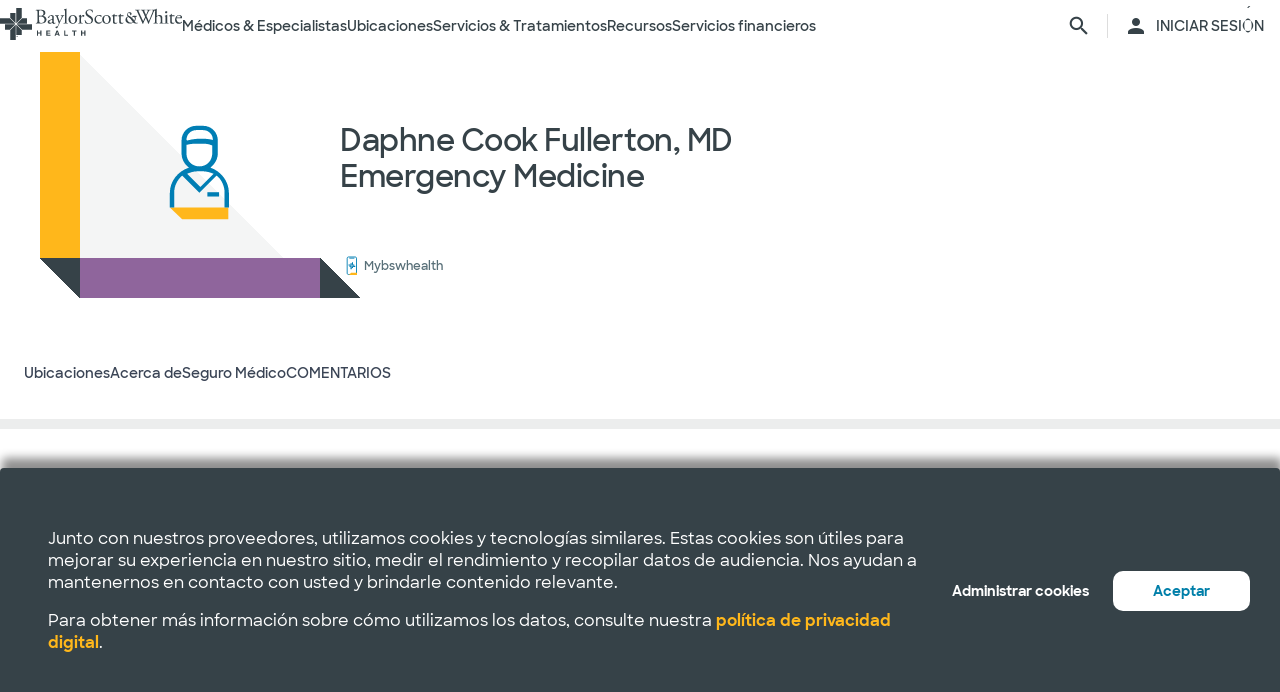

--- FILE ---
content_type: text/css
request_url: https://salud.bswhealth.com/-/media/themes/bsw/bswhealth/com/styles/optimized-min.css?t=20251016T142604Z
body_size: 62231
content:
@charset "UTF-8";.on-page-editor .accordion .toggle-content [scfieldtype="rich text"]{display:block}.accordion{padding:0;margin-bottom:10px}.accordion .active>.scEnabledChrome>.toggle-header .field-heading:before{content:""!important}.accordion .active>.toggle-header .field-heading:before{content:""!important}.accordion .toggle-header{cursor:pointer;background-color:transparent;border-bottom-width:1px;border-bottom-style:solid;border-bottom-color:#d2d2d2}.accordion .toggle-header:hover{background-color:transparent}.accordion .toggle-header .component{margin-top:0}.accordion .toggle-header .component.title{margin-top:0}.accordion .toggle-header .component .field-heading{font-size:16px;padding-left:34px;font-weight:400}.accordion .toggle-header .component .field-heading:before{display:inline-block;font:normal normal normal 14px/1 FontAwesome;font-size:inherit;text-rendering:auto;-webkit-font-smoothing:antialiased;-moz-osx-font-smoothing:grayscale;font-size:20px;position:absolute;display:block;content:"";top:50%;left:10px;-webkit-transform:translateY(-50%);transform:translateY(-50%);width:20px;height:20px}.accordion .toggle-header .label{padding:7px;text-align:left;display:block;background:0 0;position:relative;z-index:3}.accordion .toggle-header .label:after{content:"";display:table;clear:both}.accordion .toggle-content{padding:10px;background-color:transparent}.accordion .toggle-content:after{content:"";display:table;clear:both}.accordion .toggle-content .component{margin-top:0}.accordion .items{overflow:hidden}.accordion .item:last-child{border-bottom:none}.accordion-horizontal{-webkit-perspective:1000;perspective:1000;-webkit-backface-visibility:hidden;-webkit-tap-highlight-color:transparent}.accordion-horizontal.accordion-image .items .item{box-sizing:border-box;padding:0 0 0 50px;margin:0;min-height:300px;border-right-width:1px;border-right-style:solid;border-right-color:#d2d2d2}.accordion-horizontal.accordion-image .items .item.active .toggle-header{background:0 0!important}.accordion-horizontal.accordion-image .items .item.active .toggle-content{left:0!important}.accordion-horizontal.accordion-image .items .item .toggle-header{width:50px;border-right:none}.accordion-horizontal.accordion-image .items .item .toggle-header:before{left:0;right:0;margin:0 auto}.accordion-horizontal.accordion-image .items .item .toggle-content{padding:0}.accordion-horizontal .items{display:inline-flex;margin:0;padding:0;overflow:hidden}.accordion-horizontal .items .item{flex-grow:1;order:1;box-sizing:border-box;display:block;float:left;margin:0;padding:0 0 0 40px;min-height:250px;position:relative}.accordion-horizontal .items .item.active .toggle-header{background:0 0}.accordion-horizontal .items .item .toggle-header{box-sizing:border-box;position:absolute;z-index:11;top:0;left:0;padding:0;width:40px;min-height:100%;border-right:1px solid #d2d2d2;border-bottom:none;background:0 0}.accordion-horizontal .items .item .toggle-header .component{margin-top:0}.accordion-horizontal .items .item .toggle-header .label{-webkit-transform-origin:50% 50%;transform-origin:50% 50%;-webkit-transform:translateX(-50%) translateY(-50%) rotate(-90deg);transform:translateX(-50%) translateY(-50%) rotate(-90deg);box-sizing:border-box;position:absolute;left:50%;top:50%}.accordion-horizontal .items .item .toggle-header .label p{width:200px}.accordion-horizontal .items .item .toggle-header .label div.field-heading{width:220px;overflow:hidden;text-overflow:ellipsis;white-space:nowrap;line-height:16px}.accordion-horizontal .items .item .toggle-header .label div.field-heading span.scWebEditInput{width:220px;overflow:hidden;text-overflow:ellipsis;white-space:nowrap}.accordion-horizontal .items .item .toggle-content{box-sizing:border-box;position:absolute;top:0;left:auto;z-index:10;height:100%;overflow:hidden;text-align:left;padding:10px}@charset "UTF-8";.breadcrumb.triangle-separator .separator{display:inline-block;font:normal normal normal 14px/1 FontAwesome;font-size:inherit;text-rendering:auto;-webkit-font-smoothing:antialiased;-moz-osx-font-smoothing:grayscale;font-size:0}.breadcrumb.triangle-separator .separator:before{content:"";display:block;font-size:16px}@charset "UTF-8";.carousel{border-width:1px;border-style:solid;border-color:#d2d2d2;position:relative;box-sizing:border-box;padding:10px;text-align:center;background:#fff}.carousel .wrapper{padding-bottom:30px}.carousel .slides{position:relative}.carousel .slides:after{content:"";display:block;clear:both}.carousel .nav{margin-top:10px;display:flex;flex-wrap:wrap;padding-left:0;margin-bottom:0;list-style:none;justify-content:center;align-items:center}.carousel .nav .nav-items{display:inline-block;position:relative;height:32px;min-width:20px;margin:0 15px;vertical-align:middle;cursor:pointer}.carousel .nav .nav-items:after,.carousel .nav .nav-items:before{background-image:url(../Images/player.png);content:'';display:block;position:absolute;top:0;bottom:0;width:9px}.carousel .nav .nav-items:before{left:-9px;background-position:-154px -152px}.carousel .nav .nav-items:after{right:-9px;background-position:-225px -152px}.carousel .nav .nav-items .sxa-bullets,.carousel .nav .nav-items .sxa-numbers{position:relative;height:32px;float:left;width:20px;box-sizing:border-box}.carousel .nav .nav-items .sxa-bullets:before{background-image:url(../Images/player.png);background-position:0 -152px;left:-10px;content:'';width:20px;height:32px;display:block;position:absolute;top:50%;left:50%;-webkit-transform:translate(-50%,-50%);transform:translate(-50%,-50%)}.carousel .nav .nav-items .sxa-bullets.active:before{background-position:-75px -152px}.carousel .nav .nav-items .sxa-numbers{padding-top:3px;background:url([data-uri]);background:linear-gradient(to bottom,#eee 0,#efefef 3%,#fbfbfb 16%,#fefefe 22%,#fff 34%,#fdfdfd 41%,#f7f7f7 50%,#e8e8e8 66%,#d5d5d5 78%,#cecece 84%,rgba(13,15,17,.44) 88%,rgba(13,15,17,.3) 94%,rgba(13,15,17,.12) 100%)}.carousel .nav .nav-items .sxa-numbers:hover{color:#878787}.carousel .nav .nav-items .sxa-numbers.active{font-weight:700}.carousel .nav .next-text,.carousel .nav .prev-text{position:relative;font-size:0;display:inline-block;vertical-align:middle;text-decoration:none;color:#000}.carousel .nav a.next-text:active,.carousel .nav a.next-text:hover{text-decoration:none;color:#878787}.carousel .nav a.next-text:after{content:"";display:inline-block;font:normal normal normal 14px/1 FontAwesome;font-size:inherit;text-rendering:auto;-webkit-font-smoothing:antialiased;-moz-osx-font-smoothing:grayscale;display:block;font-size:20px}.carousel .nav a.prev-text:active,.carousel .nav a.prev-text:hover{text-decoration:none}.carousel .nav a.prev-text:after{display:inline-block;font:normal normal normal 14px/1 FontAwesome;font-size:inherit;text-rendering:auto;-webkit-font-smoothing:antialiased;-moz-osx-font-smoothing:grayscale;content:"";display:block;font-size:20px}.carousel.image-full-size .carousel-body{height:auto;top:2%;opacity:.8}.carousel.image-full-size .carousel-link{left:auto;right:1%;bottom:2%;opacity:.8}.carousel .image-full-size img{width:100%!important;height:auto!important}.carousel .carousel.slide-hero>.component-content .carousel-inner .wrapper{padding-bottom:0}.carousel .carousel.slide-hero>.component-content .carousel-inner .wrapper .slides li.slide .component.content{padding-left:0;padding-right:0}.carousel .carousel.slide-hero>.component-content .carousel-inner .wrapper .slides li.slide .component.content .component-content .field-slideimage{min-height:200px}.carousel .carousel.slide-hero>.component-content .carousel-inner .wrapper .slides li.slide .component.content .component-content .slide-info{position:absolute;top:50%;left:50px;-webkit-transform:translate(0,-50%);transform:translate(0,-50%);z-index:999;background-color:transparent}.carousel .carousel.slide-hero>.component-content .carousel-inner .wrapper .nav{height:0;margin-top:0}.carousel .carousel.slide-hero>.component-content .carousel-inner .wrapper .nav .next-text,.carousel .carousel.slide-hero>.component-content .carousel-inner .wrapper .nav .prev-text{top:50%;bottom:auto;-webkit-transform:translateY(-50%);transform:translateY(-50%)}.carousel .carousel.slide-hero>.component-content .carousel-inner .wrapper .nav .nav-items{position:absolute;bottom:15px;left:50%;-webkit-transform:translateX(-50%);transform:translateX(-50%)}@media(max-width:768px){.carousel{padding:0}}.row.column-splitter{margin-left:0;margin-right:0;max-width:none}.row.column-splitter>div{padding-left:0;padding-right:0}.sxa-bordered{box-sizing:border-box}.sxa-bordered>.component-content{padding:0;border-width:1px;border-style:solid;border-color:#d2d2d2;border-radius:5px}.column-splitter,.row-splitter{box-sizing:border-box}.column-splitter .sxa-bordered,.row-splitter .sxa-bordered{padding:5px!important}.column-splitter .sxa-bordered .scEmptyPlaceholder,.column-splitter .sxa-bordered>.component,.row-splitter .sxa-bordered .scEmptyPlaceholder,.row-splitter .sxa-bordered>.component{border-width:1px;border-style:solid;border-color:#d2d2d2;border-radius:5px}.title-row-box{border-width:1px;border-style:solid;border-color:#d2d2d2;box-sizing:border-box;width:100%;height:87px;margin:0;padding:0;background:#f7f7f7}.title-row-box>.component-content{max-width:960px;margin:0 auto!important}.title-row-box>.component-content .title{display:inline-block;vertical-align:middle;box-sizing:border-box;margin:23px 0 0 0;padding:0}.title-row-box>.component-content .title h1{font-size:22px;font-size:2.2rem;border:none}@media only screen and (max-width:959px){.title-row-box>.component-content .title{margin:23px 0 0 20px}}.title-row-box>.component-content .rich-text{margin:0}.title-row-box>.component-content .rich-text h1,.title-row-box>.component-content .rich-text h2,.title-row-box>.component-content .rich-text h3,.title-row-box>.component-content .rich-text h4{margin:0;padding:0}.title-row-box>.component-content .breadcrumb{display:inline-block;vertical-align:middle;box-sizing:border-box;font-size:14px;font-size:1.4rem;margin:23px 0 0 0;padding:0;float:right;clear:both}@media only screen and (min-width:381px) and (max-width:959px){.title-row-box>.component-content .breadcrumb{margin:23px 20px 0 0}}@media only screen and (max-width:380px){.title-row-box>.component-content .breadcrumb{display:none}}@media only screen and (max-width:959px){.title-row-box .alpha{vertical-align:middle;box-sizing:border-box;width:auto!important;float:left}.title-row-box .omega{vertical-align:middle;box-sizing:border-box;width:auto!important;float:right}}.container{padding:0}.container .component-content:after{content:"";display:table;clear:both}.divider hr{margin:10px 0;border:0;height:0;border-top-width:1px;border-top-style:solid;border-top-color:#d2d2d2}.white-space-divider hr{border:none}@charset "UTF-8";.event-list{background:0 0}.event-list .avi,.event-list .bmp,.event-list .doc,.event-list .docx,.event-list .field-filetypeicon>a>span,.event-list .gif,.event-list .jpeg,.event-list .jpg,.event-list .mov,.event-list .mp3,.event-list .mp4,.event-list .pdf,.event-list .png,.event-list .ppt,.event-list .pptx,.event-list .psd,.event-list .txt,.event-list .wma,.event-list .wmv,.event-list .xls,.event-list .xlsx,.event-list .zip{display:inline-block;box-sizing:border-box;font-weight:400;width:15px;height:21px;margin:0;padding:0;position:relative}.event-list .avi:before,.event-list .bmp:before,.event-list .doc:before,.event-list .docx:before,.event-list .field-filetypeicon>a>span:before,.event-list .gif:before,.event-list .jpeg:before,.event-list .jpg:before,.event-list .mov:before,.event-list .mp3:before,.event-list .mp4:before,.event-list .pdf:before,.event-list .png:before,.event-list .ppt:before,.event-list .pptx:before,.event-list .psd:before,.event-list .txt:before,.event-list .wma:before,.event-list .wmv:before,.event-list .xls:before,.event-list .xlsx:before,.event-list .zip:before{display:inline-block;font:normal normal normal 14px/1 FontAwesome;font-size:inherit;text-rendering:auto;-webkit-font-smoothing:antialiased;-moz-osx-font-smoothing:grayscale;font-size:16px!important;position:absolute;display:block;top:50%;margin:0;padding:0;-webkit-transform:translateY(-50%);transform:translateY(-50%)}.event-list .field-filetypeicon span:before{content:""}.event-list .field-filetypeicon .pdf:before{content:""}.event-list .field-filetypeicon .xls:before,.event-list .field-filetypeicon .xlsx:before{content:""}.event-list .field-filetypeicon .ppt:before,.event-list .field-filetypeicon .pptx:before{content:""}.event-list .field-filetypeicon .doc:before,.event-list .field-filetypeicon .docx:before{content:""}.event-list .field-filetypeicon .bmp:before,.event-list .field-filetypeicon .gif:before,.event-list .field-filetypeicon .jpeg:before,.event-list .field-filetypeicon .jpg:before,.event-list .field-filetypeicon .png:before,.event-list .field-filetypeicon .psd:before,.event-list .field-filetypeicon .tif:before{content:""}.event-list .field-filetypeicon .avi:before,.event-list .field-filetypeicon .divx:before,.event-list .field-filetypeicon .flv:before,.event-list .field-filetypeicon .gifv:before,.event-list .field-filetypeicon .h264:before,.event-list .field-filetypeicon .m4v:before,.event-list .field-filetypeicon .mk3d:before,.event-list .field-filetypeicon .mkv:before,.event-list .field-filetypeicon .mov:before,.event-list .field-filetypeicon .movie:before,.event-list .field-filetypeicon .mp4:before,.event-list .field-filetypeicon .mpg:before,.event-list .field-filetypeicon .oggv:before,.event-list .field-filetypeicon .rv:before,.event-list .field-filetypeicon .swf:before,.event-list .field-filetypeicon .vid:before,.event-list .field-filetypeicon .vp6:before,.event-list .field-filetypeicon .webm:before,.event-list .field-filetypeicon .wmv:before{content:""}.event-list .field-filetypeicon .aa:before,.event-list .field-filetypeicon .aac:before,.event-list .field-filetypeicon .aax:before,.event-list .field-filetypeicon .ac3:before,.event-list .field-filetypeicon .aif:before,.event-list .field-filetypeicon .aiff:before,.event-list .field-filetypeicon .amz:before,.event-list .field-filetypeicon .asx:before,.event-list .field-filetypeicon .au:before,.event-list .field-filetypeicon .avr:before,.event-list .field-filetypeicon .fla:before,.event-list .field-filetypeicon .flac:before,.event-list .field-filetypeicon .m3u:before,.event-list .field-filetypeicon .m4a:before,.event-list .field-filetypeicon .mid:before,.event-list .field-filetypeicon .midi:before,.event-list .field-filetypeicon .mka:before,.event-list .field-filetypeicon .mp3:before,.event-list .field-filetypeicon .mp4a:before,.event-list .field-filetypeicon .ogg:before,.event-list .field-filetypeicon .pcm:before,.event-list .field-filetypeicon .ra:before,.event-list .field-filetypeicon .rma:before,.event-list .field-filetypeicon .wav:before,.event-list .field-filetypeicon .wma:before,.event-list .field-filetypeicon .xwma:before{content:""}.event-list .field-filetypeicon .txt:before{content:""}.event-list .field-filetypeicon .dmg:before,.event-list .field-filetypeicon .gz:before,.event-list .field-filetypeicon .iso:before,.event-list .field-filetypeicon .rar:before,.event-list .field-filetypeicon .tar:before,.event-list .field-filetypeicon .zip:before,.event-list .field-filetypeicon .zipx:before{content:""}.event-list .field-filetypeicon .config:before,.event-list .field-filetypeicon .cpp:before,.event-list .field-filetypeicon .css:before,.event-list .field-filetypeicon .git:before,.event-list .field-filetypeicon .h:before,.event-list .field-filetypeicon .ini:before,.event-list .field-filetypeicon .js:before,.event-list .field-filetypeicon .py:before{content:""}.event-list .field-filetypeicon .apk:before,.event-list .field-filetypeicon .app:before,.event-list .field-filetypeicon .bat:before,.event-list .field-filetypeicon .deb:before,.event-list .field-filetypeicon .dll:before,.event-list .field-filetypeicon .exe:before,.event-list .field-filetypeicon .jar:before,.event-list .field-filetypeicon .msi:before,.event-list .field-filetypeicon .pl:before,.event-list .field-filetypeicon .prg:before,.event-list .field-filetypeicon .scr:before,.event-list .field-filetypeicon .sh:before,.event-list .field-filetypeicon .vb:before{content:""}.event-list .field-filetypeicon .asp:before,.event-list .field-filetypeicon .aspx:before,.event-list .field-filetypeicon .cfm:before,.event-list .field-filetypeicon .com:before,.event-list .field-filetypeicon .edu:before,.event-list .field-filetypeicon .gov:before,.event-list .field-filetypeicon .htm:before,.event-list .field-filetypeicon .html:before,.event-list .field-filetypeicon .jhtml:before,.event-list .field-filetypeicon .mil:before,.event-list .field-filetypeicon .net:before,.event-list .field-filetypeicon .org:before,.event-list .field-filetypeicon .php3:before,.event-list .field-filetypeicon .php4:before,.event-list .field-filetypeicon .php5:before,.event-list .field-filetypeicon .php:before,.event-list .field-filetypeicon .phtmle:before,.event-list .field-filetypeicon .xhtml:before{content:""}.event-list h1,.event-list h2,.event-list h3,.event-list h4,.event-list h5,.event-list h6{color:#222}.event-list h1,.event-list h2{margin:10px 0}.event-list h3,.event-list h4,.event-list p{margin:5px 0}.event-list h5,.event-list h6{margin:5px 0 0}.event-list strong{font-weight:700}.event-list ol,.event-list ul{padding-bottom:5px;padding-top:5px;margin-left:10px}.event-list li{font-size:13px;margin-left:15px}.event-list ul li{list-style:disc;list-style-position:inside}.event-list ol li{list-style:decimal;list-style-position:inside}.event-list a{color:#de232f;text-decoration:underline;font-size:1em}.event-list a:hover{color:#878787}.event-list table{height:auto!important;border:2px solid #d2d2d2}.event-list table,.event-list table td,.event-list table th,.event-list table tr{border:solid 2px #d2d2d2;background:#fff;border-collapse:collapse;vertical-align:middle}.event-list table td,.event-list table th,.event-list table tr{padding:5px}.event-list table caption{background-color:#f7f7f7;overflow:hidden;padding:10px;font-size:20px;font-weight:700;margin-left:0}.event-list table tr{border:none}.event-list table td,.event-list table th{border-width:2px 0 0 2px}.event-list table th{background-color:#fff;font-size:13px;font-weight:700;padding:7px}.event-list table th:first-child{border-left:0}.event-list table td:first-child{border-left:0}.field-editor{background:0 0;overflow:hidden}.field-editor .field-table{width:100%;border-collapse:collapse}.field-editor .field-table table{word-wrap:break-word;table-layout:fixed}.field-editor .field-table tbody{border:none;background:0 0}.field-editor .field-table tbody tr{background:0 0}.field-editor .field-table th{color:#000;padding:5px 10px;text-align:left;vertical-align:middle}.field-editor .field-table td{color:#727272;padding:5px 10px;text-align:left;vertical-align:middle}.field-editor.position-right .field-table td{text-align:right}.field-editor.position-center .field-table td{text-align:center}@charset "UTF-8";.file-list .avi,.file-list .bmp,.file-list .doc,.file-list .docx,.file-list .field-filetypeicon>a>span,.file-list .gif,.file-list .jpeg,.file-list .jpg,.file-list .mov,.file-list .mp3,.file-list .mp4,.file-list .pdf,.file-list .png,.file-list .ppt,.file-list .pptx,.file-list .psd,.file-list .txt,.file-list .wma,.file-list .wmv,.file-list .xls,.file-list .xlsx,.file-list .zip{display:inline-block;box-sizing:border-box;font-weight:400;width:15px;height:21px;margin:0;padding:0;position:relative}.file-list .avi:before,.file-list .bmp:before,.file-list .doc:before,.file-list .docx:before,.file-list .field-filetypeicon>a>span:before,.file-list .gif:before,.file-list .jpeg:before,.file-list .jpg:before,.file-list .mov:before,.file-list .mp3:before,.file-list .mp4:before,.file-list .pdf:before,.file-list .png:before,.file-list .ppt:before,.file-list .pptx:before,.file-list .psd:before,.file-list .txt:before,.file-list .wma:before,.file-list .wmv:before,.file-list .xls:before,.file-list .xlsx:before,.file-list .zip:before{display:inline-block;font:normal normal normal 14px/1 FontAwesome;font-size:inherit;text-rendering:auto;-webkit-font-smoothing:antialiased;-moz-osx-font-smoothing:grayscale;font-size:16px!important;position:absolute;display:block;top:50%;margin:0;padding:0;-webkit-transform:translateY(-50%);transform:translateY(-50%)}.file-list .field-filetypeicon span:before{content:""}.file-list .field-filetypeicon .pdf:before{content:""}.file-list .field-filetypeicon .xls:before,.file-list .field-filetypeicon .xlsx:before{content:""}.file-list .field-filetypeicon .ppt:before,.file-list .field-filetypeicon .pptx:before{content:""}.file-list .field-filetypeicon .doc:before,.file-list .field-filetypeicon .docx:before{content:""}.file-list .field-filetypeicon .bmp:before,.file-list .field-filetypeicon .gif:before,.file-list .field-filetypeicon .jpeg:before,.file-list .field-filetypeicon .jpg:before,.file-list .field-filetypeicon .png:before,.file-list .field-filetypeicon .psd:before,.file-list .field-filetypeicon .tif:before{content:""}.file-list .field-filetypeicon .avi:before,.file-list .field-filetypeicon .divx:before,.file-list .field-filetypeicon .flv:before,.file-list .field-filetypeicon .gifv:before,.file-list .field-filetypeicon .h264:before,.file-list .field-filetypeicon .m4v:before,.file-list .field-filetypeicon .mk3d:before,.file-list .field-filetypeicon .mkv:before,.file-list .field-filetypeicon .mov:before,.file-list .field-filetypeicon .movie:before,.file-list .field-filetypeicon .mp4:before,.file-list .field-filetypeicon .mpg:before,.file-list .field-filetypeicon .oggv:before,.file-list .field-filetypeicon .rv:before,.file-list .field-filetypeicon .swf:before,.file-list .field-filetypeicon .vid:before,.file-list .field-filetypeicon .vp6:before,.file-list .field-filetypeicon .webm:before,.file-list .field-filetypeicon .wmv:before{content:""}.file-list .field-filetypeicon .aa:before,.file-list .field-filetypeicon .aac:before,.file-list .field-filetypeicon .aax:before,.file-list .field-filetypeicon .ac3:before,.file-list .field-filetypeicon .aif:before,.file-list .field-filetypeicon .aiff:before,.file-list .field-filetypeicon .amz:before,.file-list .field-filetypeicon .asx:before,.file-list .field-filetypeicon .au:before,.file-list .field-filetypeicon .avr:before,.file-list .field-filetypeicon .fla:before,.file-list .field-filetypeicon .flac:before,.file-list .field-filetypeicon .m3u:before,.file-list .field-filetypeicon .m4a:before,.file-list .field-filetypeicon .mid:before,.file-list .field-filetypeicon .midi:before,.file-list .field-filetypeicon .mka:before,.file-list .field-filetypeicon .mp3:before,.file-list .field-filetypeicon .mp4a:before,.file-list .field-filetypeicon .ogg:before,.file-list .field-filetypeicon .pcm:before,.file-list .field-filetypeicon .ra:before,.file-list .field-filetypeicon .rma:before,.file-list .field-filetypeicon .wav:before,.file-list .field-filetypeicon .wma:before,.file-list .field-filetypeicon .xwma:before{content:""}.file-list .field-filetypeicon .txt:before{content:""}.file-list .field-filetypeicon .dmg:before,.file-list .field-filetypeicon .gz:before,.file-list .field-filetypeicon .iso:before,.file-list .field-filetypeicon .rar:before,.file-list .field-filetypeicon .tar:before,.file-list .field-filetypeicon .zip:before,.file-list .field-filetypeicon .zipx:before{content:""}.file-list .field-filetypeicon .config:before,.file-list .field-filetypeicon .cpp:before,.file-list .field-filetypeicon .css:before,.file-list .field-filetypeicon .git:before,.file-list .field-filetypeicon .h:before,.file-list .field-filetypeicon .ini:before,.file-list .field-filetypeicon .js:before,.file-list .field-filetypeicon .py:before{content:""}.file-list .field-filetypeicon .apk:before,.file-list .field-filetypeicon .app:before,.file-list .field-filetypeicon .bat:before,.file-list .field-filetypeicon .deb:before,.file-list .field-filetypeicon .dll:before,.file-list .field-filetypeicon .exe:before,.file-list .field-filetypeicon .jar:before,.file-list .field-filetypeicon .msi:before,.file-list .field-filetypeicon .pl:before,.file-list .field-filetypeicon .prg:before,.file-list .field-filetypeicon .scr:before,.file-list .field-filetypeicon .sh:before,.file-list .field-filetypeicon .vb:before{content:""}.file-list .field-filetypeicon .asp:before,.file-list .field-filetypeicon .aspx:before,.file-list .field-filetypeicon .cfm:before,.file-list .field-filetypeicon .com:before,.file-list .field-filetypeicon .edu:before,.file-list .field-filetypeicon .gov:before,.file-list .field-filetypeicon .htm:before,.file-list .field-filetypeicon .html:before,.file-list .field-filetypeicon .jhtml:before,.file-list .field-filetypeicon .mil:before,.file-list .field-filetypeicon .net:before,.file-list .field-filetypeicon .org:before,.file-list .field-filetypeicon .php3:before,.file-list .field-filetypeicon .php4:before,.file-list .field-filetypeicon .php5:before,.file-list .field-filetypeicon .php:before,.file-list .field-filetypeicon .phtmle:before,.file-list .field-filetypeicon .xhtml:before{content:""}.file-list.file-list-images .file-list-items li{display:inline-block;vertical-align:middle;box-sizing:border-box;width:30%}.file-list.file-list-files .component-content>ul li>.scLooseFrameZone,.file-list.file-list-files .component-content>ul>li{display:inline-flex;justify-content:space-between;align-items:center;width:100%}.file-list.file-list-files li{margin:0;padding-bottom:5px;padding-top:5px}.file-list.file-list-files li:last-child{padding-bottom:0}.file-list.file-list-files .field-filetypeicon{width:3%;order:1;min-width:23px}.file-list.file-list-files .field-filetypeicon span:before{font-size:20px}.file-list.file-list-files .field-title{order:1;padding:0;width:50%}.file-list.file-list-files .field-updated{order:1;width:45%;text-align:right}.file-list.file-list-files .field-linktext{order:1;text-align:center;font-weight:600}.file-list.file-list-horizontal .component-content>ul{display:flex;flex-wrap:wrap;margin-top:5px}.file-list.file-list-horizontal .component-content>ul>li{order:1}.file-list.file-list-horizontal li{flex-grow:1;align-self:flex-end;display:inline-block;vertical-align:middle;box-sizing:border-box;width:auto}.file-list.file-list-horizontal li .field-filetypeicon span{height:25px;width:100%}.file-list.file-list-horizontal li .field-filetypeicon span:before{font-size:24px!important;left:50%;top:50%;-webkit-transform:translate(-50%,-50%);transform:translate(-50%,-50%)}.file-list.file-list-horizontal .list-item>*,.file-list.file-list-horizontal .list-item>.scEnabledChrome>*{display:block;text-align:center}.flip.flip-slide-top .Side0,.flip.flip-slide-top .Side1{transition-property:height,visibility,padding-top;transition-duration:1s,1s,1s;transition-timing-function:linear,linear,linear;box-sizing:border-box}.flip.flip-slide-top .Side1{-webkit-transform:rotateY(0);transform:rotateY(0);overflow:hidden;height:0;visibility:hidden;padding-top:0;padding-bottom:0}.flip.flip-slide-top .Side1 .slide-heading{margin-top:16px}.flip.flip-slide-top.active .Side0{-webkit-transform:rotateY(0);transform:rotateY(0)}.flip.flip-slide-top.active .Side1{height:100%;-webkit-transform:rotateY(0);transform:rotateY(0);visibility:visible;padding-top:0;padding-bottom:10px}.flip.flip-vertical .Side1{-webkit-transform:rotateY(0);transform:rotateY(0);-webkit-transform:rotateX(180deg);transform:rotateX(180deg)}.flip.flip-vertical.active .Side0{-webkit-transform:rotateY(0);transform:rotateY(0);-webkit-transform:rotateX(180deg);transform:rotateX(180deg)}.flip.flip-vertical.active .Side1{-webkit-transform:rotateY(0);transform:rotateY(0);-webkit-transform:rotateX(360deg);transform:rotateX(360deg)}.form{margin:10px 0;font-size:14px;overflow:hidden}.form table{width:100%}.form .scfSectionContent>div{margin:5px 0 0 0;padding:0}.form .scfSectionContent>div~div{margin:0}.form .scfSectionContent>div>div,.form .scfSectionContent>div>label{width:100%;display:block;padding:0}.form .has-feedback:after{content:"";display:table;clear:both}.form .scfRequired{display:none!important}.form fieldset{border-width:1px;border-style:solid;border-color:#d2d2d2;padding:15px;margin:10px 0;position:relative}.form fieldset legend{font-weight:700;padding:0 5px;font-size:16px;position:absolute;top:-33px;background:#fff;left:0}.form .scfSectionContent>div{box-sizing:border-box;margin:15px 0;border:1px dashed #808080;padding:10px;position:relative}.form .scfSectionContent>div:after{clear:both;content:"";display:block}.form .scfSectionContent>div:hover [class$=GeneralPanel]>[class$=UsefulInfo]{opacity:1}.form .scfSectionContent>div input,.form .scfSectionContent>div select{margin-left:5px}.form .scfSectionContent [class$=UsefulInfo]{transition:opacity .75s;box-sizing:border-box;opacity:0;font-size:12px;margin-left:5px;position:absolute;border-width:1px;border-style:solid;border-color:#d2d2d2;left:0;top:-15px;padding:4px 8px;max-width:98%;width:auto;background-color:#f5f5f5;color:#808080}.form input,.form select,.form textarea{border-width:1px;border-style:solid;border-color:#d2d2d2;padding:2px 4px;max-width:98%}.form .scfCaptcha input[type=text]{margin:0}.form .scfCaptchStrongTextPanel,.form .scfCaptchaLimitGeneralPanel{max-width:100%;width:auto}.form .scfCaptchaLabel{display:none}.form .scfSectionContent .scfCaptchaGeneralPanel embed{max-width:180px}.form input[type=image]{border:none}.form button,.form input[type=submit]{border-width:1px;border-style:solid;border-color:#d2d2d2;background:#fff;cursor:pointer;margin-left:0}.form input[type=file],.form input[type=password],.form input[type=text],.form textarea{display:inline-block;vertical-align:middle;box-sizing:border-box;border-bottom-width:1px;border-bottom-style:solid;border-bottom-color:#d2d2d2;width:95%;padding:2px}.form input[type=file]+span,.form input[type=password]+span,.form input[type=text]+span,.form textarea+span{display:inline-block;vertical-align:middle}.form input[type=file]{-webkit-appearance:none;appearance:none}.form input[type=radio]{position:absolute}.form input[type=radio]+label:before{content:"";position:absolute;top:2px;display:block;width:16px;height:16px;background-color:#fff}.form input[type=radio]+label:after{content:"";position:absolute;top:2px;display:block;width:16px;height:15px;background:image-url("radiobox.png")}.form input[type=radio]:checked+label:after{background-position:-16px 0}.form input[type=radio]+label{-webkit-user-select:none;-ms-user-select:none;user-select:none;padding-left:20px;margin-left:5px;position:relative}.form select{border-width:1px;border-style:solid;border-color:#d2d2d2;max-height:30px;position:relative;text-indent:2px}.form .scfListBox{background:0 0;max-height:none}.form .scfDateSelectorDay,.form .scfDateSelectorMonth,.form .scfDateSelectorYear{width:30%}.form.hints-below .scfSectionContent [class$=UsefulInfo]{position:static;opacity:1;max-width:100%;width:100%;margin:5px 0 0 5px}.form.labels-above label{box-sizing:border-box;display:block;width:100%;margin:0}.form.labels-above .scfCaptchaGeneralPanel,.form.labels-above .scfCheckBoxListGeneralPanel,.form.labels-above .scfConfirmPasswordGeneralPanel,.form.labels-above .scfCreditCardGeneralPanel,.form.labels-above .scfDateGeneralPanel,.form.labels-above .scfDatePickerGeneralPanel,.form.labels-above .scfDateSelectorGeneralPanel,.form.labels-above .scfDropListGeneralPanel,.form.labels-above .scfEmailGeneralPanel,.form.labels-above .scfFileUploadGeneralPanel,.form.labels-above .scfListBoxGeneralPanel,.form.labels-above .scfMultipleLineGeneralPanel,.form.labels-above .scfNumberGeneralPanel,.form.labels-above .scfPasswordGeneralPanel,.form.labels-above .scfRadioButtonListGeneralPanel,.form.labels-above .scfSingleLineGeneralPanel,.form.labels-above .scfSmsTelephoneGeneralPanel,.form.labels-above .scfTelephoneGeneralPanel{box-sizing:border-box;display:inline-block;vertical-align:middle;width:93%}.form.labels-above .scfSectionContent .scfRequired{margin:0 5px}.form.labels-above .scfMultipleLineGeneralPanel{width:95%}.form.labels-above .scfMultipleLineTextBox{margin:0 0 0 5px}@charset "UTF-8";.event-calendar{background:#fff;overflow:hidden;box-sizing:border-box;padding:5px;border-bottom:none!important}.event-calendar .avi,.event-calendar .bmp,.event-calendar .doc,.event-calendar .docx,.event-calendar .field-filetypeicon>a>span,.event-calendar .gif,.event-calendar .jpeg,.event-calendar .jpg,.event-calendar .mov,.event-calendar .mp3,.event-calendar .mp4,.event-calendar .pdf,.event-calendar .png,.event-calendar .ppt,.event-calendar .pptx,.event-calendar .psd,.event-calendar .txt,.event-calendar .wma,.event-calendar .wmv,.event-calendar .xls,.event-calendar .xlsx,.event-calendar .zip{display:inline-block;box-sizing:border-box;font-weight:400;width:15px;height:21px;margin:0;padding:0;position:relative}.event-calendar .avi:before,.event-calendar .bmp:before,.event-calendar .doc:before,.event-calendar .docx:before,.event-calendar .field-filetypeicon>a>span:before,.event-calendar .gif:before,.event-calendar .jpeg:before,.event-calendar .jpg:before,.event-calendar .mov:before,.event-calendar .mp3:before,.event-calendar .mp4:before,.event-calendar .pdf:before,.event-calendar .png:before,.event-calendar .ppt:before,.event-calendar .pptx:before,.event-calendar .psd:before,.event-calendar .txt:before,.event-calendar .wma:before,.event-calendar .wmv:before,.event-calendar .xls:before,.event-calendar .xlsx:before,.event-calendar .zip:before{display:inline-block;font:normal normal normal 14px/1 FontAwesome;font-size:inherit;text-rendering:auto;-webkit-font-smoothing:antialiased;-moz-osx-font-smoothing:grayscale;font-size:16px!important;position:absolute;display:block;top:50%;margin:0;padding:0;-webkit-transform:translateY(-50%);transform:translateY(-50%)}.event-calendar .field-filetypeicon span:before{content:""}.event-calendar .field-filetypeicon .pdf:before{content:""}.event-calendar .field-filetypeicon .xls:before,.event-calendar .field-filetypeicon .xlsx:before{content:""}.event-calendar .field-filetypeicon .ppt:before,.event-calendar .field-filetypeicon .pptx:before{content:""}.event-calendar .field-filetypeicon .doc:before,.event-calendar .field-filetypeicon .docx:before{content:""}.event-calendar .field-filetypeicon .bmp:before,.event-calendar .field-filetypeicon .gif:before,.event-calendar .field-filetypeicon .jpeg:before,.event-calendar .field-filetypeicon .jpg:before,.event-calendar .field-filetypeicon .png:before,.event-calendar .field-filetypeicon .psd:before,.event-calendar .field-filetypeicon .tif:before{content:""}.event-calendar .field-filetypeicon .avi:before,.event-calendar .field-filetypeicon .divx:before,.event-calendar .field-filetypeicon .flv:before,.event-calendar .field-filetypeicon .gifv:before,.event-calendar .field-filetypeicon .h264:before,.event-calendar .field-filetypeicon .m4v:before,.event-calendar .field-filetypeicon .mk3d:before,.event-calendar .field-filetypeicon .mkv:before,.event-calendar .field-filetypeicon .mov:before,.event-calendar .field-filetypeicon .movie:before,.event-calendar .field-filetypeicon .mp4:before,.event-calendar .field-filetypeicon .mpg:before,.event-calendar .field-filetypeicon .oggv:before,.event-calendar .field-filetypeicon .rv:before,.event-calendar .field-filetypeicon .swf:before,.event-calendar .field-filetypeicon .vid:before,.event-calendar .field-filetypeicon .vp6:before,.event-calendar .field-filetypeicon .webm:before,.event-calendar .field-filetypeicon .wmv:before{content:""}.event-calendar .field-filetypeicon .aa:before,.event-calendar .field-filetypeicon .aac:before,.event-calendar .field-filetypeicon .aax:before,.event-calendar .field-filetypeicon .ac3:before,.event-calendar .field-filetypeicon .aif:before,.event-calendar .field-filetypeicon .aiff:before,.event-calendar .field-filetypeicon .amz:before,.event-calendar .field-filetypeicon .asx:before,.event-calendar .field-filetypeicon .au:before,.event-calendar .field-filetypeicon .avr:before,.event-calendar .field-filetypeicon .fla:before,.event-calendar .field-filetypeicon .flac:before,.event-calendar .field-filetypeicon .m3u:before,.event-calendar .field-filetypeicon .m4a:before,.event-calendar .field-filetypeicon .mid:before,.event-calendar .field-filetypeicon .midi:before,.event-calendar .field-filetypeicon .mka:before,.event-calendar .field-filetypeicon .mp3:before,.event-calendar .field-filetypeicon .mp4a:before,.event-calendar .field-filetypeicon .ogg:before,.event-calendar .field-filetypeicon .pcm:before,.event-calendar .field-filetypeicon .ra:before,.event-calendar .field-filetypeicon .rma:before,.event-calendar .field-filetypeicon .wav:before,.event-calendar .field-filetypeicon .wma:before,.event-calendar .field-filetypeicon .xwma:before{content:""}.event-calendar .field-filetypeicon .txt:before{content:""}.event-calendar .field-filetypeicon .dmg:before,.event-calendar .field-filetypeicon .gz:before,.event-calendar .field-filetypeicon .iso:before,.event-calendar .field-filetypeicon .rar:before,.event-calendar .field-filetypeicon .tar:before,.event-calendar .field-filetypeicon .zip:before,.event-calendar .field-filetypeicon .zipx:before{content:""}.event-calendar .field-filetypeicon .config:before,.event-calendar .field-filetypeicon .cpp:before,.event-calendar .field-filetypeicon .css:before,.event-calendar .field-filetypeicon .git:before,.event-calendar .field-filetypeicon .h:before,.event-calendar .field-filetypeicon .ini:before,.event-calendar .field-filetypeicon .js:before,.event-calendar .field-filetypeicon .py:before{content:""}.event-calendar .field-filetypeicon .apk:before,.event-calendar .field-filetypeicon .app:before,.event-calendar .field-filetypeicon .bat:before,.event-calendar .field-filetypeicon .deb:before,.event-calendar .field-filetypeicon .dll:before,.event-calendar .field-filetypeicon .exe:before,.event-calendar .field-filetypeicon .jar:before,.event-calendar .field-filetypeicon .msi:before,.event-calendar .field-filetypeicon .pl:before,.event-calendar .field-filetypeicon .prg:before,.event-calendar .field-filetypeicon .scr:before,.event-calendar .field-filetypeicon .sh:before,.event-calendar .field-filetypeicon .vb:before{content:""}.event-calendar .field-filetypeicon .asp:before,.event-calendar .field-filetypeicon .aspx:before,.event-calendar .field-filetypeicon .cfm:before,.event-calendar .field-filetypeicon .com:before,.event-calendar .field-filetypeicon .edu:before,.event-calendar .field-filetypeicon .gov:before,.event-calendar .field-filetypeicon .htm:before,.event-calendar .field-filetypeicon .html:before,.event-calendar .field-filetypeicon .jhtml:before,.event-calendar .field-filetypeicon .mil:before,.event-calendar .field-filetypeicon .net:before,.event-calendar .field-filetypeicon .org:before,.event-calendar .field-filetypeicon .php3:before,.event-calendar .field-filetypeicon .php4:before,.event-calendar .field-filetypeicon .php5:before,.event-calendar .field-filetypeicon .php:before,.event-calendar .field-filetypeicon .phtmle:before,.event-calendar .field-filetypeicon .xhtml:before{content:""}.event-calendar h1,.event-calendar h2,.event-calendar h3,.event-calendar h4,.event-calendar h5,.event-calendar h6{color:#222}.event-calendar h1,.event-calendar h2{margin:10px 0}.event-calendar h3,.event-calendar h4,.event-calendar p{margin:5px 0}.event-calendar h5,.event-calendar h6{margin:5px 0 0}.event-calendar strong{font-weight:700}.event-calendar ol,.event-calendar ul{padding-bottom:5px;padding-top:5px;margin-left:10px}.event-calendar li{font-size:13px;margin-left:15px}.event-calendar ul li{list-style:disc;list-style-position:inside}.event-calendar ol li{list-style:decimal;list-style-position:inside}.event-calendar a{color:#de232f;text-decoration:underline;font-size:1em}.event-calendar a:hover{color:#878787}.event-calendar table{height:auto!important;border:2px solid #d2d2d2}.event-calendar table,.event-calendar table td,.event-calendar table th,.event-calendar table tr{border:solid 2px #d2d2d2;background:#fff;border-collapse:collapse;vertical-align:middle}.event-calendar table td,.event-calendar table th,.event-calendar table tr{padding:5px}.event-calendar table caption{background-color:#f7f7f7;overflow:hidden;padding:10px;font-size:20px;font-weight:700;margin-left:0}.event-calendar table tr{border:none}.event-calendar table td,.event-calendar table th{border-width:2px 0 0 2px}.event-calendar table th{background-color:#fff;font-size:13px;font-weight:700;padding:7px}.event-calendar table th:first-child{border-left:0}.event-calendar table td:first-child{border-left:0}.event-calendar .fc-day-grid-event:hover{color:#fff}.event-calendar .fc-content-skeleton td{padding:0!important}.event-calendar .fc-bg>table{height:100%!important}.event-calendar .fc-day-header{background:#ccc}.event-calendar td,.event-calendar th{border-width:1px 0 0 1px!important}.event-calendar table{border:1px solid #d2d2d2}.event-calendar table,.event-calendar table td,.event-calendar table th,.event-calendar table tr{background:0 0}.event-calendar .fc-event-container a{color:#fff;text-decoration:none}.calendar-tooltip .avi,.calendar-tooltip .bmp,.calendar-tooltip .doc,.calendar-tooltip .docx,.calendar-tooltip .field-filetypeicon>a>span,.calendar-tooltip .gif,.calendar-tooltip .jpeg,.calendar-tooltip .jpg,.calendar-tooltip .mov,.calendar-tooltip .mp3,.calendar-tooltip .mp4,.calendar-tooltip .pdf,.calendar-tooltip .png,.calendar-tooltip .ppt,.calendar-tooltip .pptx,.calendar-tooltip .psd,.calendar-tooltip .txt,.calendar-tooltip .wma,.calendar-tooltip .wmv,.calendar-tooltip .xls,.calendar-tooltip .xlsx,.calendar-tooltip .zip{display:inline-block;box-sizing:border-box;font-weight:400;width:15px;height:21px;margin:0;padding:0;position:relative}.calendar-tooltip .avi:before,.calendar-tooltip .bmp:before,.calendar-tooltip .doc:before,.calendar-tooltip .docx:before,.calendar-tooltip .field-filetypeicon>a>span:before,.calendar-tooltip .gif:before,.calendar-tooltip .jpeg:before,.calendar-tooltip .jpg:before,.calendar-tooltip .mov:before,.calendar-tooltip .mp3:before,.calendar-tooltip .mp4:before,.calendar-tooltip .pdf:before,.calendar-tooltip .png:before,.calendar-tooltip .ppt:before,.calendar-tooltip .pptx:before,.calendar-tooltip .psd:before,.calendar-tooltip .txt:before,.calendar-tooltip .wma:before,.calendar-tooltip .wmv:before,.calendar-tooltip .xls:before,.calendar-tooltip .xlsx:before,.calendar-tooltip .zip:before{display:inline-block;font:normal normal normal 14px/1 FontAwesome;font-size:inherit;text-rendering:auto;-webkit-font-smoothing:antialiased;-moz-osx-font-smoothing:grayscale;font-size:16px!important;position:absolute;display:block;top:50%;margin:0;padding:0;-webkit-transform:translateY(-50%);transform:translateY(-50%)}.calendar-tooltip .field-filetypeicon span:before{content:""}.calendar-tooltip .field-filetypeicon .pdf:before{content:""}.calendar-tooltip .field-filetypeicon .xls:before,.calendar-tooltip .field-filetypeicon .xlsx:before{content:""}.calendar-tooltip .field-filetypeicon .ppt:before,.calendar-tooltip .field-filetypeicon .pptx:before{content:""}.calendar-tooltip .field-filetypeicon .doc:before,.calendar-tooltip .field-filetypeicon .docx:before{content:""}.calendar-tooltip .field-filetypeicon .bmp:before,.calendar-tooltip .field-filetypeicon .gif:before,.calendar-tooltip .field-filetypeicon .jpeg:before,.calendar-tooltip .field-filetypeicon .jpg:before,.calendar-tooltip .field-filetypeicon .png:before,.calendar-tooltip .field-filetypeicon .psd:before,.calendar-tooltip .field-filetypeicon .tif:before{content:""}.calendar-tooltip .field-filetypeicon .avi:before,.calendar-tooltip .field-filetypeicon .divx:before,.calendar-tooltip .field-filetypeicon .flv:before,.calendar-tooltip .field-filetypeicon .gifv:before,.calendar-tooltip .field-filetypeicon .h264:before,.calendar-tooltip .field-filetypeicon .m4v:before,.calendar-tooltip .field-filetypeicon .mk3d:before,.calendar-tooltip .field-filetypeicon .mkv:before,.calendar-tooltip .field-filetypeicon .mov:before,.calendar-tooltip .field-filetypeicon .movie:before,.calendar-tooltip .field-filetypeicon .mp4:before,.calendar-tooltip .field-filetypeicon .mpg:before,.calendar-tooltip .field-filetypeicon .oggv:before,.calendar-tooltip .field-filetypeicon .rv:before,.calendar-tooltip .field-filetypeicon .swf:before,.calendar-tooltip .field-filetypeicon .vid:before,.calendar-tooltip .field-filetypeicon .vp6:before,.calendar-tooltip .field-filetypeicon .webm:before,.calendar-tooltip .field-filetypeicon .wmv:before{content:""}.calendar-tooltip .field-filetypeicon .aa:before,.calendar-tooltip .field-filetypeicon .aac:before,.calendar-tooltip .field-filetypeicon .aax:before,.calendar-tooltip .field-filetypeicon .ac3:before,.calendar-tooltip .field-filetypeicon .aif:before,.calendar-tooltip .field-filetypeicon .aiff:before,.calendar-tooltip .field-filetypeicon .amz:before,.calendar-tooltip .field-filetypeicon .asx:before,.calendar-tooltip .field-filetypeicon .au:before,.calendar-tooltip .field-filetypeicon .avr:before,.calendar-tooltip .field-filetypeicon .fla:before,.calendar-tooltip .field-filetypeicon .flac:before,.calendar-tooltip .field-filetypeicon .m3u:before,.calendar-tooltip .field-filetypeicon .m4a:before,.calendar-tooltip .field-filetypeicon .mid:before,.calendar-tooltip .field-filetypeicon .midi:before,.calendar-tooltip .field-filetypeicon .mka:before,.calendar-tooltip .field-filetypeicon .mp3:before,.calendar-tooltip .field-filetypeicon .mp4a:before,.calendar-tooltip .field-filetypeicon .ogg:before,.calendar-tooltip .field-filetypeicon .pcm:before,.calendar-tooltip .field-filetypeicon .ra:before,.calendar-tooltip .field-filetypeicon .rma:before,.calendar-tooltip .field-filetypeicon .wav:before,.calendar-tooltip .field-filetypeicon .wma:before,.calendar-tooltip .field-filetypeicon .xwma:before{content:""}.calendar-tooltip .field-filetypeicon .txt:before{content:""}.calendar-tooltip .field-filetypeicon .dmg:before,.calendar-tooltip .field-filetypeicon .gz:before,.calendar-tooltip .field-filetypeicon .iso:before,.calendar-tooltip .field-filetypeicon .rar:before,.calendar-tooltip .field-filetypeicon .tar:before,.calendar-tooltip .field-filetypeicon .zip:before,.calendar-tooltip .field-filetypeicon .zipx:before{content:""}.calendar-tooltip .field-filetypeicon .config:before,.calendar-tooltip .field-filetypeicon .cpp:before,.calendar-tooltip .field-filetypeicon .css:before,.calendar-tooltip .field-filetypeicon .git:before,.calendar-tooltip .field-filetypeicon .h:before,.calendar-tooltip .field-filetypeicon .ini:before,.calendar-tooltip .field-filetypeicon .js:before,.calendar-tooltip .field-filetypeicon .py:before{content:""}.calendar-tooltip .field-filetypeicon .apk:before,.calendar-tooltip .field-filetypeicon .app:before,.calendar-tooltip .field-filetypeicon .bat:before,.calendar-tooltip .field-filetypeicon .deb:before,.calendar-tooltip .field-filetypeicon .dll:before,.calendar-tooltip .field-filetypeicon .exe:before,.calendar-tooltip .field-filetypeicon .jar:before,.calendar-tooltip .field-filetypeicon .msi:before,.calendar-tooltip .field-filetypeicon .pl:before,.calendar-tooltip .field-filetypeicon .prg:before,.calendar-tooltip .field-filetypeicon .scr:before,.calendar-tooltip .field-filetypeicon .sh:before,.calendar-tooltip .field-filetypeicon .vb:before{content:""}.calendar-tooltip .field-filetypeicon .asp:before,.calendar-tooltip .field-filetypeicon .aspx:before,.calendar-tooltip .field-filetypeicon .cfm:before,.calendar-tooltip .field-filetypeicon .com:before,.calendar-tooltip .field-filetypeicon .edu:before,.calendar-tooltip .field-filetypeicon .gov:before,.calendar-tooltip .field-filetypeicon .htm:before,.calendar-tooltip .field-filetypeicon .html:before,.calendar-tooltip .field-filetypeicon .jhtml:before,.calendar-tooltip .field-filetypeicon .mil:before,.calendar-tooltip .field-filetypeicon .net:before,.calendar-tooltip .field-filetypeicon .org:before,.calendar-tooltip .field-filetypeicon .php3:before,.calendar-tooltip .field-filetypeicon .php4:before,.calendar-tooltip .field-filetypeicon .php5:before,.calendar-tooltip .field-filetypeicon .php:before,.calendar-tooltip .field-filetypeicon .phtmle:before,.calendar-tooltip .field-filetypeicon .xhtml:before{content:""}.calendar-tooltip h1,.calendar-tooltip h2,.calendar-tooltip h3,.calendar-tooltip h4,.calendar-tooltip h5,.calendar-tooltip h6{color:#222}.calendar-tooltip h1,.calendar-tooltip h2{margin:10px 0}.calendar-tooltip h3,.calendar-tooltip h4,.calendar-tooltip p{margin:5px 0}.calendar-tooltip h5,.calendar-tooltip h6{margin:5px 0 0}.calendar-tooltip strong{font-weight:700}.calendar-tooltip ol,.calendar-tooltip ul{padding-bottom:5px;padding-top:5px;margin-left:10px}.calendar-tooltip li{font-size:13px;margin-left:15px}.calendar-tooltip ul li{list-style:disc;list-style-position:inside}.calendar-tooltip ol li{list-style:decimal;list-style-position:inside}.calendar-tooltip a{color:#de232f;text-decoration:underline;font-size:1em}.calendar-tooltip a:hover{color:#878787}.calendar-tooltip table{height:auto!important;border:2px solid #d2d2d2}.calendar-tooltip table,.calendar-tooltip table td,.calendar-tooltip table th,.calendar-tooltip table tr{border:solid 2px #d2d2d2;background:#fff;border-collapse:collapse;vertical-align:middle}.calendar-tooltip table td,.calendar-tooltip table th,.calendar-tooltip table tr{padding:5px}.calendar-tooltip table caption{background-color:#f7f7f7;overflow:hidden;padding:10px;font-size:20px;font-weight:700;margin-left:0}.calendar-tooltip table tr{border:none}.calendar-tooltip table td,.calendar-tooltip table th{border-width:2px 0 0 2px}.calendar-tooltip table th{background-color:#fff;font-size:13px;font-weight:700;padding:7px}.calendar-tooltip table th:first-child{border-left:0}.calendar-tooltip table td:first-child{border-left:0}.iframe iframe{width:100%}.image img{max-width:100%;height:auto}.image a{display:inline-block;max-width:100%}.image .image-caption{display:block;font-style:italic;font-size:11px;color:#727272}.image-default-size img{max-width:none;width:auto!important}.image-left .component-content>div>img{float:left}.image-right .component-content>div>img{float:right}@charset "UTF-8";.link-list{background:0 0}.link-list h1,.link-list h2,.link-list h3,.link-list h4,.link-list h5,.link-list h6{border-bottom-width:1px;border-bottom-style:solid;border-bottom-color:#89c6cc}.link-list>.component-content ul{background:0 0}.link-list>.component-content li{background:0 0;display:block;font-size:13px}.link-list>.component-content li a{display:inline;color:#727272;position:relative;padding-left:10px;font-size:1em;text-decoration:none}.link-list>.component-content li a:before{display:inline-block;font:normal normal normal 14px/1 FontAwesome;font-size:inherit;text-rendering:auto;-webkit-font-smoothing:antialiased;-moz-osx-font-smoothing:grayscale;content:"";position:absolute;left:0;top:50%;-webkit-transform:translateY(-50%);transform:translateY(-50%);font-size:10px}.link-list>.component-content li a:hover{color:#878787;text-decoration:none;border-bottom:1px solid #89c6cc}.link-list .button-default,.link-list .default{border-width:1px;border-style:solid;border-color:#d2d2d2;font-size:12px;font-size:1.2rem;display:inline-block;vertical-align:middle;box-sizing:border-box;margin:5px 0;padding:10px 15px;text-align:center;text-decoration:none;font-weight:700;background:#f6f6f6;color:#727272}.link-list .button-default:hover,.link-list .default:hover{color:#727272;background:#f7f7f7}.link-list .button-success,.link-list .success{border-width:1px;border-style:solid;border-color:#d2d2d2;font-size:12px;font-size:1.2rem;display:inline-block;vertical-align:middle;box-sizing:border-box;margin:5px 0;padding:10px 15px;text-align:center;text-decoration:none;font-weight:700;background:#a0ce4e;color:#fff}.link-list .button-success:hover,.link-list .success:hover{color:#727272;background:#f7f7f7}.link-list .button-success:hover,.link-list .success:hover{color:#fff;background:#92be43}.link-list .button-warning,.link-list .warning{border-width:1px;border-style:solid;border-color:#d2d2d2;font-size:12px;font-size:1.2rem;display:inline-block;vertical-align:middle;box-sizing:border-box;margin:5px 0;padding:10px 15px;text-align:center;text-decoration:none;font-weight:700;background:#bc4526;color:#fff}.link-list .button-warning:hover,.link-list .warning:hover{color:#727272;background:#f7f7f7}.link-list .button-warning:hover,.link-list .warning:hover{color:#fff;background:#c34e30}.link-list.list-vertical h3{background:#fff;width:100%;display:inline-block;padding:3px 5px;border-width:1px;border-style:solid;border-color:#d2d2d2}.link-list.list-vertical a{border:none}.link-list.list-vertical li{display:block;margin-left:20px}.link{background:0 0}.link a{background-color:transparent;text-decoration:none;font-size:1em;color:#727272;border-bottom:1px solid #89c6cc}.link a:hover{color:#878787;text-decoration:none}@charset "UTF-8";.media-link{background:0 0;border-bottom-width:1px;border-bottom-style:solid;border-bottom-color:#89c6cc}.media-link a{color:#727272}.media-link a:hover{color:#878787;text-decoration:none}.media-link .component-content .scEmptyPlaceholder{width:100%;margin-left:0}.media-link .component-content>*{display:inline-block;vertical-align:middle;margin-left:5px}.media-link.position-right .field-filetypeicon,.media-link.position-right .field-linktext{float:right}.media-link .field-filetypeicon,.media-link .field-linktext{display:inline-block}.media-link .field-filetypeicon>a{height:24px!important;display:block}.media-link .field-filetypeicon span{display:block;height:24px!important}.media-link .field-filetypeicon span:before{font-size:18px}.media-link .field-linktext a{font-size:1em}.media-link.file-list-files>.component-content{display:flex;flex-wrap:wrap}.media-link.file-list-files .file-description{display:inline-flex;align-items:center;width:84%;margin-left:0}.media-link.file-list-files .file-description .field-title{display:inline-block;vertical-align:middle;font-weight:600;font-size:13px}.media-link.file-list-files .file-description .field-filetypeicon{height:24px;order:1;padding-right:10px;width:6%;text-align:center;vertical-align:middle}.media-link.file-list-files .file-description .field-filetypeicon span:before{font-size:24px!important}.media-link.file-list-files .file-description .info-wrapper{order:1;width:93%}.media-link.file-list-files .file-description .info-wrapper .field-size,.media-link.file-list-files .file-description .info-wrapper .field-updated{display:inline-block;font-size:12px}.media-link.file-list-files .field-linktext{display:inline-flex;width:15%;padding:10px 13px;text-align:center;justify-content:center;border-radius:3px}.media-link.file-list-files .field-linktext a{line-height:22px}@media only screen and (max-width:768px){.media-link.file-list-files .file-description{width:100%;flex-wrap:wrap}.media-link.file-list-files .file-description .field-filetypeicon{width:100%}.media-link.file-list-files .file-description .field-filetypeicon span{margin:0 auto}.media-link.file-list-files .file-description .info-wrapper{width:100%;text-align:center;padding:5px 0}.media-link.file-list-files .field-linktext{width:100%;margin:0 auto}}.media-link .avi,.media-link .bmp,.media-link .doc,.media-link .docx,.media-link .field-filetypeicon>a>span,.media-link .gif,.media-link .jpeg,.media-link .jpg,.media-link .mov,.media-link .mp3,.media-link .mp4,.media-link .pdf,.media-link .png,.media-link .ppt,.media-link .pptx,.media-link .psd,.media-link .txt,.media-link .wma,.media-link .wmv,.media-link .xls,.media-link .xlsx,.media-link .zip{display:inline-block;box-sizing:border-box;font-weight:400;width:15px;height:21px;margin:0;padding:0;position:relative}.media-link .avi:before,.media-link .bmp:before,.media-link .doc:before,.media-link .docx:before,.media-link .field-filetypeicon>a>span:before,.media-link .gif:before,.media-link .jpeg:before,.media-link .jpg:before,.media-link .mov:before,.media-link .mp3:before,.media-link .mp4:before,.media-link .pdf:before,.media-link .png:before,.media-link .ppt:before,.media-link .pptx:before,.media-link .psd:before,.media-link .txt:before,.media-link .wma:before,.media-link .wmv:before,.media-link .xls:before,.media-link .xlsx:before,.media-link .zip:before{display:inline-block;font:normal normal normal 14px/1 FontAwesome;font-size:inherit;text-rendering:auto;-webkit-font-smoothing:antialiased;-moz-osx-font-smoothing:grayscale;font-size:16px!important;position:absolute;display:block;top:50%;margin:0;padding:0;-webkit-transform:translateY(-50%);transform:translateY(-50%)}.media-link .field-filetypeicon span:before{content:""}.media-link .field-filetypeicon .pdf:before{content:""}.media-link .field-filetypeicon .xls:before,.media-link .field-filetypeicon .xlsx:before{content:""}.media-link .field-filetypeicon .ppt:before,.media-link .field-filetypeicon .pptx:before{content:""}.media-link .field-filetypeicon .doc:before,.media-link .field-filetypeicon .docx:before{content:""}.media-link .field-filetypeicon .bmp:before,.media-link .field-filetypeicon .gif:before,.media-link .field-filetypeicon .jpeg:before,.media-link .field-filetypeicon .jpg:before,.media-link .field-filetypeicon .png:before,.media-link .field-filetypeicon .psd:before,.media-link .field-filetypeicon .tif:before{content:""}.media-link .field-filetypeicon .avi:before,.media-link .field-filetypeicon .divx:before,.media-link .field-filetypeicon .flv:before,.media-link .field-filetypeicon .gifv:before,.media-link .field-filetypeicon .h264:before,.media-link .field-filetypeicon .m4v:before,.media-link .field-filetypeicon .mk3d:before,.media-link .field-filetypeicon .mkv:before,.media-link .field-filetypeicon .mov:before,.media-link .field-filetypeicon .movie:before,.media-link .field-filetypeicon .mp4:before,.media-link .field-filetypeicon .mpg:before,.media-link .field-filetypeicon .oggv:before,.media-link .field-filetypeicon .rv:before,.media-link .field-filetypeicon .swf:before,.media-link .field-filetypeicon .vid:before,.media-link .field-filetypeicon .vp6:before,.media-link .field-filetypeicon .webm:before,.media-link .field-filetypeicon .wmv:before{content:""}.media-link .field-filetypeicon .aa:before,.media-link .field-filetypeicon .aac:before,.media-link .field-filetypeicon .aax:before,.media-link .field-filetypeicon .ac3:before,.media-link .field-filetypeicon .aif:before,.media-link .field-filetypeicon .aiff:before,.media-link .field-filetypeicon .amz:before,.media-link .field-filetypeicon .asx:before,.media-link .field-filetypeicon .au:before,.media-link .field-filetypeicon .avr:before,.media-link .field-filetypeicon .fla:before,.media-link .field-filetypeicon .flac:before,.media-link .field-filetypeicon .m3u:before,.media-link .field-filetypeicon .m4a:before,.media-link .field-filetypeicon .mid:before,.media-link .field-filetypeicon .midi:before,.media-link .field-filetypeicon .mka:before,.media-link .field-filetypeicon .mp3:before,.media-link .field-filetypeicon .mp4a:before,.media-link .field-filetypeicon .ogg:before,.media-link .field-filetypeicon .pcm:before,.media-link .field-filetypeicon .ra:before,.media-link .field-filetypeicon .rma:before,.media-link .field-filetypeicon .wav:before,.media-link .field-filetypeicon .wma:before,.media-link .field-filetypeicon .xwma:before{content:""}.media-link .field-filetypeicon .txt:before{content:""}.media-link .field-filetypeicon .dmg:before,.media-link .field-filetypeicon .gz:before,.media-link .field-filetypeicon .iso:before,.media-link .field-filetypeicon .rar:before,.media-link .field-filetypeicon .tar:before,.media-link .field-filetypeicon .zip:before,.media-link .field-filetypeicon .zipx:before{content:""}.media-link .field-filetypeicon .config:before,.media-link .field-filetypeicon .cpp:before,.media-link .field-filetypeicon .css:before,.media-link .field-filetypeicon .git:before,.media-link .field-filetypeicon .h:before,.media-link .field-filetypeicon .ini:before,.media-link .field-filetypeicon .js:before,.media-link .field-filetypeicon .py:before{content:""}.media-link .field-filetypeicon .apk:before,.media-link .field-filetypeicon .app:before,.media-link .field-filetypeicon .bat:before,.media-link .field-filetypeicon .deb:before,.media-link .field-filetypeicon .dll:before,.media-link .field-filetypeicon .exe:before,.media-link .field-filetypeicon .jar:before,.media-link .field-filetypeicon .msi:before,.media-link .field-filetypeicon .pl:before,.media-link .field-filetypeicon .prg:before,.media-link .field-filetypeicon .scr:before,.media-link .field-filetypeicon .sh:before,.media-link .field-filetypeicon .vb:before{content:""}.media-link .field-filetypeicon .asp:before,.media-link .field-filetypeicon .aspx:before,.media-link .field-filetypeicon .cfm:before,.media-link .field-filetypeicon .com:before,.media-link .field-filetypeicon .edu:before,.media-link .field-filetypeicon .gov:before,.media-link .field-filetypeicon .htm:before,.media-link .field-filetypeicon .html:before,.media-link .field-filetypeicon .jhtml:before,.media-link .field-filetypeicon .mil:before,.media-link .field-filetypeicon .net:before,.media-link .field-filetypeicon .org:before,.media-link .field-filetypeicon .php3:before,.media-link .field-filetypeicon .php4:before,.media-link .field-filetypeicon .php5:before,.media-link .field-filetypeicon .php:before,.media-link .field-filetypeicon .phtmle:before,.media-link .field-filetypeicon .xhtml:before{content:""}.media-link-horizontal div .field-filetypeicon span{height:25px;width:100%}.media-link-horizontal div .field-filetypeicon span:before{font-size:24px!important;left:50%;top:50%;-webkit-transform:translate(-50%,-50%);transform:translate(-50%,-50%)}.media-link-horizontal .component-content>*{display:block;text-align:center}@charset "UTF-8";.navigation{background:0 0}.navigation .level0>.navigation-title>a,.navigation .level1>.navigation-title>a{font-size:18px;border-color:#89c6cc;border-style:solid;border-width:0 0 2px 0;padding-right:3px;margin-right:5px}.navigation .level0>.navigation-title>a:hover,.navigation .level1>.navigation-title>a:hover{text-decoration:none}.navigation a{color:#727272}.lt-ie9 .navigation a,.lt-ie9 .navigation a span{color:#727272}.navigation a:focus,.navigation a:hover{color:#727272}.navigation li.submenu{margin-bottom:0}.navigation li>.navigation-title>a{padding:3px 5px 3px 0;display:block;color:#727272;text-decoration:none}.navigation li>ul a{font-size:14px}.navigation .submenu>ul{padding-left:10px}.navigation.navigation-fat{background:#fff;border-width:1px;border-style:solid;border-color:#d2d2d2}.navigation.navigation-fat a{text-decoration:none}.navigation.navigation-fat nav>ul{list-style:none;padding:10px 0;overflow:hidden}.navigation.navigation-fat .rel-level1{margin:10px;padding:0;display:inline-block;vertical-align:top}.navigation.navigation-fat .rel-level1.submenu ul a{position:relative}.navigation.navigation-fat .rel-level1.submenu ul a:before{display:inline-block;font:normal normal normal 14px/1 FontAwesome;font-size:inherit;text-rendering:auto;-webkit-font-smoothing:antialiased;-moz-osx-font-smoothing:grayscale;-webkit-transform:translateY(-50%);transform:translateY(-50%);position:absolute;content:"";top:50%;left:-9px;font-size:10px}.navigation.navigation-fat .rel-level1>.navigation-title>a{border-top-width:2px;border-top-style:solid;border-top-color:#89c6cc;border-bottom:0;background:#f6f6f6;padding:5px 10px;display:block;width:auto}.navigation.navigation-fat .rel-level1>.navigation-title>a:hover{border-color:#1b809e}.navigation.navigation-fat .rel-level1>ul{padding:0}.navigation.navigation-fat .rel-level2{padding-left:10px;display:block}.navigation.navigation-main .component-content>nav{position:relative}.navigation.navigation-main .component-content>nav ul:after{content:"";display:table;clear:both}.navigation.navigation-main .rel-level1{float:left}.navigation.navigation-main .rel-level1.active>.navigation-title>a{border-color:#89c6cc}.navigation.navigation-main .rel-level1>.navigation-title>a{border-width:2px 0 0 0;border-color:transparent}.navigation.navigation-main .rel-level1>.navigation-title>a:hover{border-color:#89c6cc}.navigation.navigation-main .rel-level1.submenu>.navigation-title a{position:relative;padding-right:15px}.navigation.navigation-main .rel-level1.submenu>.navigation-title a:after{display:inline-block;font:normal normal normal 14px/1 FontAwesome;font-size:inherit;text-rendering:auto;-webkit-font-smoothing:antialiased;-moz-osx-font-smoothing:grayscale;font-size:10px;content:"";position:absolute;-webkit-transform:translateY(-50%);transform:translateY(-50%);top:50%;right:0}.navigation.navigation-main .rel-level1>ul{overflow:hidden;display:none;z-index:10;position:absolute;top:100%;background:#f6f6f6;margin-left:0;margin-top:-2px;border-top:2px solid #89c6cc;border-left:1px solid #d2d2d2;border-bottom:1px solid #d2d2d2}.navigation.navigation-main .rel-level1.show>a+ul{display:block!important}.navigation.navigation-main .rel-level1.show>ul{display:block!important;min-width:60px}.navigation.navigation-main .rel-level1.active>.navigation-title>a:link,.navigation.navigation-main .rel-level1.active>.navigation-title>a:visited{color:#878787}.navigation.navigation-main .rel-level1.active>span{display:block;padding:10px 20px;color:#fff}.navigation.navigation-main .rel-level1.submenu.active{border-color:#176f89}.navigation.navigation-main .rel-level2:focus,.navigation.navigation-main .rel-level2:hover{transition:background .2s ease-in;background:#f6f6f6}.navigation.navigation-main .rel-level2 div>a{display:block;font-weight:400;font-size:14px;text-align:center}.navigation.navigation-main .rel-level2 div>a:focus,.navigation.navigation-main .rel-level2 div>a:hover{color:#222}.navigation.navigation-main .rel-level2.submenu{box-sizing:border-box}.navigation.navigation-main .rel-level2.submenu.navigation-image{text-align:center}.navigation.navigation-main .rel-level2.submenu.navigation-image .field-navigationtext,.navigation.navigation-main .rel-level2.submenu.navigation-image>a{text-align:left}.navigation.navigation-main.navigation-main-horizontal .submenu>ul{padding-left:0}.navigation.navigation-main.navigation-main-horizontal .rel-level1.show>a+ul{display:inline-flex!important;flex-wrap:wrap}.navigation.navigation-main.navigation-main-horizontal .rel-level1.show>ul{display:inline-flex!important;flex-wrap:wrap}.navigation.navigation-main.navigation-main-horizontal .rel-level1>ul{width:100%;clear:both;left:0}.navigation.navigation-main.navigation-main-horizontal .rel-level2{float:left;padding:10px;border-right-width:1px;border-right-style:solid;border-right-color:#d2d2d2;flex-grow:1;flex-basis:23%}.navigation.navigation-main.navigation-main-vertical .rel-level1>ul{padding-left:0;width:auto;left:auto;border-right-width:1px;border-right-style:solid;border-right-color:#d2d2d2}.navigation.navigation-main.navigation-main-vertical .rel-level1>ul>li{padding:5px 10px}.navigation.navigation-mobile nav>ul{border:none;border-width:1px;border-style:solid;border-color:#d2d2d2}.navigation.navigation-mobile .rel-level1{cursor:pointer;margin:0;background:#fff}.navigation.navigation-mobile .rel-level1>ul{padding-left:25px;display:none;background:#f6f6f6}.navigation.navigation-mobile .rel-level1>ul li{position:relative}.navigation.navigation-mobile .rel-level1>ul li a:before{display:inline-block;font:normal normal normal 14px/1 FontAwesome;font-size:inherit;text-rendering:auto;-webkit-font-smoothing:antialiased;-moz-osx-font-smoothing:grayscale;content:"";display:block;position:absolute;left:0;font-size:10px;top:20px;-webkit-transform:translateY(-50%);transform:translateY(-50%)}.navigation.navigation-mobile .rel-level1.submenu.active>.navigation-title:before{-webkit-transform:rotate(180deg);transform:rotate(180deg);transition:.6s;-webkit-transform-style:preserve-3d;transform-style:preserve-3d}.navigation.navigation-mobile .rel-level1.submenu.active>ul{display:block}.navigation.navigation-mobile .rel-level1.submenu>.navigation-title{position:relative}.navigation.navigation-mobile .rel-level1.submenu>.navigation-title:before{display:inline-block;font:normal normal normal 14px/1 FontAwesome;font-size:inherit;text-rendering:auto;-webkit-font-smoothing:antialiased;-moz-osx-font-smoothing:grayscale;content:"";display:block;position:absolute;right:10px;font-size:10px;top:20px;-webkit-transform:translateY(-50%);transform:translateY(-50%);-webkit-transform:rotate(0);transform:rotate(0);transition:.6s;-webkit-transform-style:preserve-3d;transform-style:preserve-3d}.navigation.navigation-mobile .rel-level1>.navigation-title{border-bottom:1px solid #89c6cc;margin:0}.navigation.navigation-mobile .rel-level1>.navigation-title:last-child{border-bottom:none}.navigation.navigation-mobile .rel-level1 .navigation-title{padding:10px}.navigation.navigation-mobile .rel-level1 .navigation-title>a{text-decoration:none;color:#727272;display:inline}.navigation.navigation-mobile .rel-level2{display:list-item}.navigation.navigation-mobile .rel-level2 .navigation-title>a{font-weight:500}.navigation.navigation-mobile .rel-level2 ul{display:none}.navigation.navigation-sidebar a{text-decoration:none}.navigation.navigation-sidebar nav>ul .rel-level1>.navigation-title{margin-bottom:0}.navigation.navigation-sidebar nav>ul .rel-level1>.navigation-title>a{padding:5px 10px;display:block;position:relative;z-index:1;margin-right:0}.navigation.navigation-sidebar nav>ul .rel-level1>ul{margin-left:10px;margin-top:5px}.navigation.navigation-sidebar nav>ul .rel-level2{display:block}.navigation.sitemap-navigation .level2 a{position:relative;padding-left:10px}.navigation.sitemap-navigation .level2 a:before{font-size:14px;font-size:1.4rem;display:inline-block;font:normal normal normal 14px/1 FontAwesome;font-size:inherit;text-rendering:auto;-webkit-font-smoothing:antialiased;-moz-osx-font-smoothing:grayscale;-webkit-transform:translateY(-50%) scale(1,-1);transform:translateY(-50%) scale(1,-1);position:absolute;content:"";top:50%;left:-8px}.list-pagination{background:0 0}.list-pagination nav{font-size:13px}.list-pagination nav>a,.list-pagination nav>span{display:inline-block;margin:2px 1px 2px 0;padding:4px 8px;border-width:1px;border-style:solid;border-color:#d2d2d2;font-size:1em;font-weight:700}.list-pagination nav>a:hover,.list-pagination nav>span:hover{color:#89c6cc;background:#f6f6f6;text-decoration:none;border-width:1px;border-style:solid;border-color:#15909c}.list-pagination nav>a:focus,.list-pagination nav>span:focus{text-decoration:none;color:#89c6cc}.list-pagination nav>span.active{background:#f6f6f6;color:#89c6cc;border-width:1px;border-style:solid;border-color:#d2d2d2}.list-pagination nav>span.inactive{color:#aaa}.list-pagination nav>span.inactive:hover{background:0 0;border-width:1px;border-style:solid;border-color:#d2d2d2}.promo{background:#fff;padding:15px;overflow:hidden;box-sizing:border-box}.promo>.component-content{position:relative;border-width:1px;border-style:solid;border-color:#d2d2d2}.promo>.component-content:after{content:"";display:table;clear:both}.promo>.component-content>div{padding:5px}.promo .zg-height-fix .field-promoicon{margin-top:100px}.promo .field-promoicon{overflow:hidden;width:100%}.promo .field-promoicon img{width:100%;height:auto}.promo .field-promolink{margin-top:5px;padding-bottom:10px}.promo.image-full-size img{margin-bottom:10px}.promo h1,.promo h2,.promo h3,.promo h4,.promo h5,.promo h6{color:#222}.promo h1,.promo h2{margin:10px 0}.promo h3,.promo h4,.promo p{margin:5px 0}.promo h5,.promo h6{margin:5px 0 0}.promo strong{font-weight:700}.promo ol,.promo ul{padding-bottom:5px;padding-top:5px;margin-left:10px}.promo li{font-size:13px;margin-left:15px}.promo ul li{list-style:disc;list-style-position:inside}.promo ol li{list-style:decimal;list-style-position:inside}.promo a{color:#de232f;text-decoration:underline;font-size:1em}.promo a:hover{color:#878787}.promo table{height:auto!important;border:2px solid #d2d2d2}.promo table,.promo table td,.promo table th,.promo table tr{border:solid 2px #d2d2d2;background:#fff;border-collapse:collapse;vertical-align:middle}.promo table td,.promo table th,.promo table tr{padding:5px}.promo table caption{background-color:#f7f7f7;overflow:hidden;padding:10px;font-size:20px;font-weight:700;margin-left:0}.promo table tr{border:none}.promo table td,.promo table th{border-width:2px 0 0 2px}.promo table th{background-color:#fff;font-size:13px;font-weight:700;padding:7px}.promo table th:first-child{border-left:0}.promo table td:first-child{border-left:0}.promo.absolute-bottom-link{position:relative}.promo.absolute-bottom-link .field-promolink{position:absolute;bottom:10px;right:10px}.promo.promo-hero{position:relative;text-align:center}.promo.promo-hero.promo-hero-half{float:left;width:50%}@media only screen and (max-width:959px){.promo.promo-hero.promo-hero-half{float:none;width:100%}}.promo.promo-hero .field-promotext{display:inline-block;-webkit-transform:translateY(-50%);transform:translateY(-50%);position:absolute;top:50%;left:0;right:0;padding:20px;color:#fff;background:rgba(0,0,0,.5)}.promo.promo-hero .field-promotext>a{color:inherit;text-decoration:none}@media only screen and (max-width:959px){.promo.promo-hero .field-promotext{width:100%;margin:0}.promo.promo-hero .field-promotext h1{font-size:24px;font-size:2.4rem}.promo.promo-hero .field-promotext h2,.promo.promo-hero .field-promotext h3,.promo.promo-hero .field-promotext h4{font-size:20px;font-size:2rem}}.promo-shadow{max-width:960px;padding:0;border-top-width:3px;border-top-color:#89c6cc;border-style:solid;overflow:visible;position:relative}.promo-shadow.promo{float:left}.promo-shadow>.component-content{padding:15px;margin:0 0 30px 0}@media only screen and (max-width:959px){.promo-shadow>.component-content{margin:0 10px 30px 10px}}.promo-shadow>.component-content:after,.promo-shadow>.component-content:before{opacity:.7;box-shadow:0 17px 10px rgba(0,0,0,.7);position:absolute;z-index:-1;height:20%;max-height:100px;max-width:460px;width:47%;content:"";bottom:10px}.promo-shadow>.component-content:before{left:2%;-webkit-transform:rotate(-3deg);transform:rotate(-3deg)}.promo-shadow>.component-content:after{right:2%;-webkit-transform:rotate(3deg);transform:rotate(3deg)}@charset "UTF-8";.content,.rich-text{background:0 0;color:#727272;border:transparent;line-height:1.5;font-size:14px;overflow:hidden}.content *,.rich-text *{max-width:100%}.content .avi,.content .bmp,.content .doc,.content .docx,.content .field-filetypeicon>a>span,.content .gif,.content .jpeg,.content .jpg,.content .mov,.content .mp3,.content .mp4,.content .pdf,.content .png,.content .ppt,.content .pptx,.content .psd,.content .txt,.content .wma,.content .wmv,.content .xls,.content .xlsx,.content .zip,.rich-text .avi,.rich-text .bmp,.rich-text .doc,.rich-text .docx,.rich-text .field-filetypeicon>a>span,.rich-text .gif,.rich-text .jpeg,.rich-text .jpg,.rich-text .mov,.rich-text .mp3,.rich-text .mp4,.rich-text .pdf,.rich-text .png,.rich-text .ppt,.rich-text .pptx,.rich-text .psd,.rich-text .txt,.rich-text .wma,.rich-text .wmv,.rich-text .xls,.rich-text .xlsx,.rich-text .zip{display:inline-block;box-sizing:border-box;font-weight:400;width:15px;height:21px;margin:0;padding:0;position:relative}.content .avi:before,.content .bmp:before,.content .doc:before,.content .docx:before,.content .field-filetypeicon>a>span:before,.content .gif:before,.content .jpeg:before,.content .jpg:before,.content .mov:before,.content .mp3:before,.content .mp4:before,.content .pdf:before,.content .png:before,.content .ppt:before,.content .pptx:before,.content .psd:before,.content .txt:before,.content .wma:before,.content .wmv:before,.content .xls:before,.content .xlsx:before,.content .zip:before,.rich-text .avi:before,.rich-text .bmp:before,.rich-text .doc:before,.rich-text .docx:before,.rich-text .field-filetypeicon>a>span:before,.rich-text .gif:before,.rich-text .jpeg:before,.rich-text .jpg:before,.rich-text .mov:before,.rich-text .mp3:before,.rich-text .mp4:before,.rich-text .pdf:before,.rich-text .png:before,.rich-text .ppt:before,.rich-text .pptx:before,.rich-text .psd:before,.rich-text .txt:before,.rich-text .wma:before,.rich-text .wmv:before,.rich-text .xls:before,.rich-text .xlsx:before,.rich-text .zip:before{display:inline-block;font:normal normal normal 14px/1 FontAwesome;font-size:inherit;text-rendering:auto;-webkit-font-smoothing:antialiased;-moz-osx-font-smoothing:grayscale;font-size:16px!important;position:absolute;display:block;top:50%;margin:0;padding:0;-webkit-transform:translateY(-50%);transform:translateY(-50%)}.content .field-filetypeicon span:before,.rich-text .field-filetypeicon span:before{content:""}.content .field-filetypeicon .pdf:before,.rich-text .field-filetypeicon .pdf:before{content:""}.content .field-filetypeicon .xls:before,.content .field-filetypeicon .xlsx:before,.rich-text .field-filetypeicon .xls:before,.rich-text .field-filetypeicon .xlsx:before{content:""}.content .field-filetypeicon .ppt:before,.content .field-filetypeicon .pptx:before,.rich-text .field-filetypeicon .ppt:before,.rich-text .field-filetypeicon .pptx:before{content:""}.content .field-filetypeicon .doc:before,.content .field-filetypeicon .docx:before,.rich-text .field-filetypeicon .doc:before,.rich-text .field-filetypeicon .docx:before{content:""}.content .field-filetypeicon .bmp:before,.content .field-filetypeicon .gif:before,.content .field-filetypeicon .jpeg:before,.content .field-filetypeicon .jpg:before,.content .field-filetypeicon .png:before,.content .field-filetypeicon .psd:before,.content .field-filetypeicon .tif:before,.rich-text .field-filetypeicon .bmp:before,.rich-text .field-filetypeicon .gif:before,.rich-text .field-filetypeicon .jpeg:before,.rich-text .field-filetypeicon .jpg:before,.rich-text .field-filetypeicon .png:before,.rich-text .field-filetypeicon .psd:before,.rich-text .field-filetypeicon .tif:before{content:""}.content .field-filetypeicon .avi:before,.content .field-filetypeicon .divx:before,.content .field-filetypeicon .flv:before,.content .field-filetypeicon .gifv:before,.content .field-filetypeicon .h264:before,.content .field-filetypeicon .m4v:before,.content .field-filetypeicon .mk3d:before,.content .field-filetypeicon .mkv:before,.content .field-filetypeicon .mov:before,.content .field-filetypeicon .movie:before,.content .field-filetypeicon .mp4:before,.content .field-filetypeicon .mpg:before,.content .field-filetypeicon .oggv:before,.content .field-filetypeicon .rv:before,.content .field-filetypeicon .swf:before,.content .field-filetypeicon .vid:before,.content .field-filetypeicon .vp6:before,.content .field-filetypeicon .webm:before,.content .field-filetypeicon .wmv:before,.rich-text .field-filetypeicon .avi:before,.rich-text .field-filetypeicon .divx:before,.rich-text .field-filetypeicon .flv:before,.rich-text .field-filetypeicon .gifv:before,.rich-text .field-filetypeicon .h264:before,.rich-text .field-filetypeicon .m4v:before,.rich-text .field-filetypeicon .mk3d:before,.rich-text .field-filetypeicon .mkv:before,.rich-text .field-filetypeicon .mov:before,.rich-text .field-filetypeicon .movie:before,.rich-text .field-filetypeicon .mp4:before,.rich-text .field-filetypeicon .mpg:before,.rich-text .field-filetypeicon .oggv:before,.rich-text .field-filetypeicon .rv:before,.rich-text .field-filetypeicon .swf:before,.rich-text .field-filetypeicon .vid:before,.rich-text .field-filetypeicon .vp6:before,.rich-text .field-filetypeicon .webm:before,.rich-text .field-filetypeicon .wmv:before{content:""}.content .field-filetypeicon .aa:before,.content .field-filetypeicon .aac:before,.content .field-filetypeicon .aax:before,.content .field-filetypeicon .ac3:before,.content .field-filetypeicon .aif:before,.content .field-filetypeicon .aiff:before,.content .field-filetypeicon .amz:before,.content .field-filetypeicon .asx:before,.content .field-filetypeicon .au:before,.content .field-filetypeicon .avr:before,.content .field-filetypeicon .fla:before,.content .field-filetypeicon .flac:before,.content .field-filetypeicon .m3u:before,.content .field-filetypeicon .m4a:before,.content .field-filetypeicon .mid:before,.content .field-filetypeicon .midi:before,.content .field-filetypeicon .mka:before,.content .field-filetypeicon .mp3:before,.content .field-filetypeicon .mp4a:before,.content .field-filetypeicon .ogg:before,.content .field-filetypeicon .pcm:before,.content .field-filetypeicon .ra:before,.content .field-filetypeicon .rma:before,.content .field-filetypeicon .wav:before,.content .field-filetypeicon .wma:before,.content .field-filetypeicon .xwma:before,.rich-text .field-filetypeicon .aa:before,.rich-text .field-filetypeicon .aac:before,.rich-text .field-filetypeicon .aax:before,.rich-text .field-filetypeicon .ac3:before,.rich-text .field-filetypeicon .aif:before,.rich-text .field-filetypeicon .aiff:before,.rich-text .field-filetypeicon .amz:before,.rich-text .field-filetypeicon .asx:before,.rich-text .field-filetypeicon .au:before,.rich-text .field-filetypeicon .avr:before,.rich-text .field-filetypeicon .fla:before,.rich-text .field-filetypeicon .flac:before,.rich-text .field-filetypeicon .m3u:before,.rich-text .field-filetypeicon .m4a:before,.rich-text .field-filetypeicon .mid:before,.rich-text .field-filetypeicon .midi:before,.rich-text .field-filetypeicon .mka:before,.rich-text .field-filetypeicon .mp3:before,.rich-text .field-filetypeicon .mp4a:before,.rich-text .field-filetypeicon .ogg:before,.rich-text .field-filetypeicon .pcm:before,.rich-text .field-filetypeicon .ra:before,.rich-text .field-filetypeicon .rma:before,.rich-text .field-filetypeicon .wav:before,.rich-text .field-filetypeicon .wma:before,.rich-text .field-filetypeicon .xwma:before{content:""}.content .field-filetypeicon .txt:before,.rich-text .field-filetypeicon .txt:before{content:""}.content .field-filetypeicon .dmg:before,.content .field-filetypeicon .gz:before,.content .field-filetypeicon .iso:before,.content .field-filetypeicon .rar:before,.content .field-filetypeicon .tar:before,.content .field-filetypeicon .zip:before,.content .field-filetypeicon .zipx:before,.rich-text .field-filetypeicon .dmg:before,.rich-text .field-filetypeicon .gz:before,.rich-text .field-filetypeicon .iso:before,.rich-text .field-filetypeicon .rar:before,.rich-text .field-filetypeicon .tar:before,.rich-text .field-filetypeicon .zip:before,.rich-text .field-filetypeicon .zipx:before{content:""}.content .field-filetypeicon .config:before,.content .field-filetypeicon .cpp:before,.content .field-filetypeicon .css:before,.content .field-filetypeicon .git:before,.content .field-filetypeicon .h:before,.content .field-filetypeicon .ini:before,.content .field-filetypeicon .js:before,.content .field-filetypeicon .py:before,.rich-text .field-filetypeicon .config:before,.rich-text .field-filetypeicon .cpp:before,.rich-text .field-filetypeicon .css:before,.rich-text .field-filetypeicon .git:before,.rich-text .field-filetypeicon .h:before,.rich-text .field-filetypeicon .ini:before,.rich-text .field-filetypeicon .js:before,.rich-text .field-filetypeicon .py:before{content:""}.content .field-filetypeicon .apk:before,.content .field-filetypeicon .app:before,.content .field-filetypeicon .bat:before,.content .field-filetypeicon .deb:before,.content .field-filetypeicon .dll:before,.content .field-filetypeicon .exe:before,.content .field-filetypeicon .jar:before,.content .field-filetypeicon .msi:before,.content .field-filetypeicon .pl:before,.content .field-filetypeicon .prg:before,.content .field-filetypeicon .scr:before,.content .field-filetypeicon .sh:before,.content .field-filetypeicon .vb:before,.rich-text .field-filetypeicon .apk:before,.rich-text .field-filetypeicon .app:before,.rich-text .field-filetypeicon .bat:before,.rich-text .field-filetypeicon .deb:before,.rich-text .field-filetypeicon .dll:before,.rich-text .field-filetypeicon .exe:before,.rich-text .field-filetypeicon .jar:before,.rich-text .field-filetypeicon .msi:before,.rich-text .field-filetypeicon .pl:before,.rich-text .field-filetypeicon .prg:before,.rich-text .field-filetypeicon .scr:before,.rich-text .field-filetypeicon .sh:before,.rich-text .field-filetypeicon .vb:before{content:""}.content .field-filetypeicon .asp:before,.content .field-filetypeicon .aspx:before,.content .field-filetypeicon .cfm:before,.content .field-filetypeicon .com:before,.content .field-filetypeicon .edu:before,.content .field-filetypeicon .gov:before,.content .field-filetypeicon .htm:before,.content .field-filetypeicon .html:before,.content .field-filetypeicon .jhtml:before,.content .field-filetypeicon .mil:before,.content .field-filetypeicon .net:before,.content .field-filetypeicon .org:before,.content .field-filetypeicon .php3:before,.content .field-filetypeicon .php4:before,.content .field-filetypeicon .php5:before,.content .field-filetypeicon .php:before,.content .field-filetypeicon .phtmle:before,.content .field-filetypeicon .xhtml:before,.rich-text .field-filetypeicon .asp:before,.rich-text .field-filetypeicon .aspx:before,.rich-text .field-filetypeicon .cfm:before,.rich-text .field-filetypeicon .com:before,.rich-text .field-filetypeicon .edu:before,.rich-text .field-filetypeicon .gov:before,.rich-text .field-filetypeicon .htm:before,.rich-text .field-filetypeicon .html:before,.rich-text .field-filetypeicon .jhtml:before,.rich-text .field-filetypeicon .mil:before,.rich-text .field-filetypeicon .net:before,.rich-text .field-filetypeicon .org:before,.rich-text .field-filetypeicon .php3:before,.rich-text .field-filetypeicon .php4:before,.rich-text .field-filetypeicon .php5:before,.rich-text .field-filetypeicon .php:before,.rich-text .field-filetypeicon .phtmle:before,.rich-text .field-filetypeicon .xhtml:before{content:""}.content h1,.content h2,.content h3,.content h4,.content h5,.content h6,.rich-text h1,.rich-text h2,.rich-text h3,.rich-text h4,.rich-text h5,.rich-text h6{color:#222}.content h1,.content h2,.rich-text h1,.rich-text h2{margin:10px 0}.content h3,.content h4,.content p,.rich-text h3,.rich-text h4,.rich-text p{margin:5px 0}.content h5,.content h6,.rich-text h5,.rich-text h6{margin:5px 0 0}.content strong,.rich-text strong{font-weight:700}.content ol,.content ul,.rich-text ol,.rich-text ul{padding-bottom:5px;padding-top:5px;margin-left:10px}.content li,.rich-text li{font-size:13px;margin-left:15px}.content ul li,.rich-text ul li{list-style:disc;list-style-position:inside}.content ol li,.rich-text ol li{list-style:decimal;list-style-position:inside}.content a,.rich-text a{color:#de232f;text-decoration:underline;font-size:1em}.content a:hover,.rich-text a:hover{color:#878787}.content table,.rich-text table{height:auto!important;border:2px solid #d2d2d2}.content table,.content table td,.content table th,.content table tr,.rich-text table,.rich-text table td,.rich-text table th,.rich-text table tr{border:solid 2px #d2d2d2;background:#fff;border-collapse:collapse;vertical-align:middle}.content table td,.content table th,.content table tr,.rich-text table td,.rich-text table th,.rich-text table tr{padding:5px}.content table caption,.rich-text table caption{background-color:#f7f7f7;overflow:hidden;padding:10px;font-size:20px;font-weight:700;margin-left:0}.content table tr,.rich-text table tr{border:none}.content table td,.content table th,.rich-text table td,.rich-text table th{border-width:2px 0 0 2px}.content table th,.rich-text table th{background-color:#fff;font-size:13px;font-weight:700;padding:7px}.content table th:first-child,.rich-text table th:first-child{border-left:0}.content table td:first-child,.rich-text table td:first-child{border-left:0}.field-featurelist ul,.rich-text-lists ul{box-sizing:border-box;margin:0;padding:0}.field-featurelist ul li,.rich-text-lists ul li{font-size:13px;font-size:1.3rem;position:relative;line-height:21px;list-style:none;margin:0;padding:5px 0 5px 25px}.field-featurelist ul li:before,.rich-text-lists ul li:before{display:inline-block;vertical-align:middle;font-size:12px;font-size:1.2rem;font-family:FontAwesome,sans-serif;position:absolute;top:3px;left:0;color:#727272;text-align:center;content:"";width:20px;margin:0 5px 0 0;padding:0}.field-featurelist ul li:before{display:inline-block;vertical-align:middle;font-size:12px;font-size:1.2rem;font-family:FontAwesome,sans-serif;position:absolute;top:3px;left:0;color:#727272;text-align:center;content:"";width:20px;margin:0 5px 0 0;padding:0}.media-link.file-type-icon-media-link{float:left}.media-link.file-type-icon-media-link .field-filetypeicon{text-align:center}.sitecore-form{padding:15px}.sitecore-form label{background:0 0;color:#727272}.sitecore-form button,.sitecore-form input{display:inline-block;box-sizing:border-box;background:#fff!important;border:1px solid #d2d2d2;border-radius:0!important;color:#727272;font-weight:400;padding:8px 2%;clear:both;height:auto;font-size:13px}.sitecore-form input:focus{border:1px solid #d2d2d2}.sitecore-form button,.sitecore-form input[type=button],.sitecore-form input[type=reset],.sitecore-form input[type=submit]{border:1px solid #89c6cc;padding:5px 20px}.sitecore-form button:hover,.sitecore-form input[type=button]:hover,.sitecore-form input[type=reset]:hover,.sitecore-form input[type=submit]:hover{background:#f7f7f7!important}.sitecore-form button::-moz-focus-inner,.sitecore-form input::-moz-focus-inner{border:0;padding:0}.sitecore-form input[type=text]{font-size:13px}.sitecore-form input[type=email],.sitecore-form input[type=password],.sitecore-form input[type=text],.sitecore-form select,.sitecore-form textarea{box-shadow:inset 0 1px 5px rgba(0,0,0,.1);color:#727272;width:100%;background:#fff;border:1px solid #d2d2d2}.sitecore-form select{display:inline-block;vertical-align:middle;*vertical-align:auto;*zoom:1;*display:inline;box-sizing:border-box;outline:0;cursor:pointer;padding:5px}.sitecore-form>.component-content{padding:15px;border:1px solid transparent;background-color:transparent;color:#727272}.sitecore-form form{font-size:13px;color:#727272}.sitecore-form form>div{padding:15px 0}.sitecore-form form>div label{font-family:inherit;padding-right:5px}.sitecore-form form>div input{font-family:inherit}.sitecore-form form>div label+textarea{margin-top:5px}.sitecore-form form>div select,.sitecore-form form>div textarea{margin-top:5px}.sitecore-form form [data-sc-field-name="Password Confirmation"]{margin-right:5px}.sitecore-form .form.hints-below .scfSectionContent [class$=UsefulInfo]{position:static;opacity:1;max-width:100%;width:100%;margin:5px 0 0 5px}.sitecore-form .form.labels-above label{box-sizing:border-box;display:block;width:100%;margin:0}.sitecore-form .form.labels-above .scfCaptchaGeneralPanel,.sitecore-form .form.labels-above .scfCheckBoxListGeneralPanel,.sitecore-form .form.labels-above .scfConfirmPasswordGeneralPanel,.sitecore-form .form.labels-above .scfCreditCardGeneralPanel,.sitecore-form .form.labels-above .scfDateGeneralPanel,.sitecore-form .form.labels-above .scfDatePickerGeneralPanel,.sitecore-form .form.labels-above .scfDateSelectorGeneralPanel,.sitecore-form .form.labels-above .scfDropListGeneralPanel,.sitecore-form .form.labels-above .scfEmailGeneralPanel,.sitecore-form .form.labels-above .scfFileUploadGeneralPanel,.sitecore-form .form.labels-above .scfListBoxGeneralPanel,.sitecore-form .form.labels-above .scfMultipleLineGeneralPanel,.sitecore-form .form.labels-above .scfNumberGeneralPanel,.sitecore-form .form.labels-above .scfPasswordGeneralPanel,.sitecore-form .form.labels-above .scfRadioButtonListGeneralPanel,.sitecore-form .form.labels-above .scfSingleLineGeneralPanel,.sitecore-form .form.labels-above .scfSmsTelephoneGeneralPanel,.sitecore-form .form.labels-above .scfTelephoneGeneralPanel{box-sizing:border-box;display:inline-block;vertical-align:middle;width:93%}.sitecore-form .form.labels-above .scfSectionContent .scfRequired{margin:0 5px}.sitecore-form .form.labels-above .scfMultipleLineGeneralPanel{width:95%}.sitecore-form .form.labels-above .scfMultipleLineTextBox{margin:0 0 0 5px}.skip-link{position:absolute;top:-40px;left:0;background:#bf1722;color:#fff!important;padding:8px;z-index:100;border-bottom-right-radius:8px}.skip-link:focus{top:0}.snippet{padding-left:0;padding-right:0}.tabs{overflow:hidden;position:relative;background:0 0;border:none;position:relative;overflow:hidden}.tab-slider{position:absolute;background:#f7f7f7;cursor:pointer;border:2px solid #89c6cc;vertical-align:center;width:15px;text-indent:-9999px;z-index:10}.tabs-heading{overflow:hidden}.tabs-heading li{border-top-width:2px;border-top-style:solid;border-top-color:#f7f7f7;border-left-width:1px;border-left-style:solid;border-left-color:#f7f7f7;border-right-width:1px;border-right-style:solid;border-right-color:#f7f7f7;border-bottom-width:1px;border-bottom-style:solid;border-bottom-color:#89c6cc;float:left;display:block;margin-left:1px;background:#f7f7f7;width:auto;cursor:pointer}.tabs-heading li>div{padding:3px 10px;display:block;text-decoration:none;color:#222}.tabs-heading li>div:after{content:"";display:table;clear:both}.tabs-heading li>div .field-heading{font-size:16px}.tabs-heading li>div>.row{display:block}.tabs-heading li .component.content{margin:5px 0}.tabs-heading li.active{background:#fff;border-top-width:2px;border-top-style:solid;border-top-color:#89c6cc;border-bottom-width:1px;border-bottom-style:solid;border-bottom-color:#89c6cc;border-left-width:1px;border-left-style:solid;border-left-color:#d2d2d2;border-right-width:1px;border-right-style:solid;border-right-color:#d2d2d2}.tabs-heading li.active a{color:#000}.tabs-heading li:hover{border-top-width:2px;border-top-style:solid;border-top-color:#89c6cc;background:#fff}.tabs-heading li:first-child{margin-left:0}.tabs-container{border-top-width:1px;border-top-style:solid;border-top-color:#89c6cc;background:0 0;margin-top:-1px}.tab{display:none;padding:10px}.tab:after{content:"";display:table;clear:both}.tab.active{display:block}.tabs.tabs-bottom .tabs-container{margin:0}.tabs.tabs-bottom .tabs-heading{position:relative;margin-top:-1px}.tabs.tabs-bottom .tabs-heading li{margin-bottom:0;border-top:0 solid #fff}.tabs.tabs-bottom .tabs-heading li a{border:none}.tabs.tabs-bottom .tabs-heading li.active{border-top:none;border-bottom-width:2px;border-bottom-style:solid;border-bottom-color:#89c6cc;border-left-width:1px;border-left-style:solid;border-left-color:#d2d2d2;border-right-width:1px;border-right-style:solid;border-right-color:#d2d2d2}.tabs.tabs-bottom .tabs-heading li.active a{border:none;position:relative}.tabs.tabs-bottom .tabs-heading li:hover{border-bottom-width:2px;border-bottom-style:solid;border-bottom-color:#89c6cc;background:#fff}.tabs.tabs-bottom .tabs-container{border-bottom-width:1px;border-bottom-style:solid;border-bottom-color:#89c6cc;border-top:none;background:0 0;margin-bottom:1px}.tabs.tabs-vertical.tabs-vertical-right .tabs-heading{float:right;margin-left:-1px}.tabs.tabs-vertical.tabs-vertical-right .tabs-heading li{border-top-width:1px;border-top-style:solid;border-top-color:#f7f7f7;border-left-width:1px;border-left-style:solid;border-left-color:#f7f7f7;border-right-width:2px;border-right-style:solid;border-right-color:#89c6cc;border-bottom-width:1px;border-bottom-style:solid;border-bottom-color:#f7f7f7}.tabs.tabs-vertical.tabs-vertical-right .tabs-heading li.active{border-right-width:2px;border-right-style:solid;border-right-color:#89c6cc;border-left-width:1px;border-left-style:solid;border-left-color:#89c6cc}.tabs.tabs-vertical.tabs-vertical-right .tabs-heading li.active a{border:none}.tabs.tabs-vertical.tabs-vertical-right .tabs-heading li:hover{border-left-width:1px;border-left-style:solid;border-left-color:#89c6cc}.tabs.tabs-vertical.tabs-vertical-right .tabs-container{float:right;border-right-width:1px;border-right-style:solid;border-right-color:#89c6cc;border-top:none;margin-left:-1px;border-left:none}.tabs.tabs-vertical .tabs-heading{width:30%;float:left}.tabs.tabs-vertical .tabs-heading li{margin:0 0 2px 0;display:block;width:100%;border-top-width:1px;border-top-style:solid;border-top-color:#f7f7f7;border-left-width:2px;border-left-style:solid;border-left-color:#f7f7f7;border-right-width:1px;border-right-style:solid;border-right-color:#89c6cc;border-bottom-width:1px;border-bottom-style:solid;border-bottom-color:#f7f7f7}.tabs.tabs-vertical .tabs-heading li.active{border-left-width:2px;border-left-style:solid;border-left-color:#89c6cc}.tabs.tabs-vertical .tabs-heading li.active a{border:none}.tabs.tabs-vertical .tabs-heading li:first-child{margin-top:0}.tabs.tabs-vertical .tabs-heading li:hover{border-left-width:2px;border-left-style:solid;border-left-color:#89c6cc}.tabs.tabs-vertical .tabs-container{margin:0;float:left;width:70%;margin-left:-1px;border-top:none;border-left-width:1px;border-left-style:solid;border-left-color:#89c6cc}.tabs.tabs-scrollable .tabs-heading{list-style:none;padding:0;margin:0;position:absolute;left:0}.tabs.tabs-scrollable .tabs-container{margin:0}.tabs.tabs-scrollable .prev{left:0;background:#e4e4e4 url(../Images/arrow-left.png) center center no-repeat}.tabs.tabs-scrollable .next{right:0;background:#e4e4e4 url(../Images/arrow-right.png) center center no-repeat}.tabs.tabs-scrollable.tabs-bottom .wrapper{margin-top:2px;padding-bottom:6px}.tabs.tabs-scrollable.tabs-bottom .next{top:1px}.tabs.tabs-scrollable.tabs-bottom .prev{top:1px}.tabs.tabs-scrollable.tabs-bottom .tabs-heading{margin-top:-4px}@charset "UTF-8";.tag-cloud span.field-title.tag-links{border-radius:5px;padding:5px 5px;display:inline}.tag-cloud span.field-title.tag-links:last-child{margin-right:0}.tag-cloud span.field-title.tag-links .tag-usages{font-size:inherit;font-weight:700}.tag-cloud span.field-title.tag-links .tag-usages:before{content:"("}.tag-cloud span.field-title.tag-links .tag-usages:after{content:")"}.tag-cloud span.field-title.tag-text{position:relative;padding-left:20px;border-bottom:1px solid transparent;display:block;float:left}.tag-cloud span.field-title.tag-text:hover{cursor:pointer;text-decoration:none}.tag-cloud span.field-title.tag-text:before{content:"";display:inline-block;font:normal normal normal 14px/1 FontAwesome;font-size:inherit;text-rendering:auto;-webkit-font-smoothing:antialiased;-moz-osx-font-smoothing:grayscale;position:absolute;top:50%;-webkit-transform:translateY(-50%);transform:translateY(-50%);left:0}@charset "UTF-8";.tag-list span.field-title.tag-text{color:#727272;position:relative;padding-left:15px;margin-right:10px;border-bottom:1px solid transparent}.tag-list span.field-title.tag-text:hover{cursor:pointer;color:#878787;border-bottom:1px solid #15909c;text-decoration:none}.tag-list span.field-title.tag-text:before{content:"";display:inline-block;font:normal normal normal 14px/1 FontAwesome;font-size:inherit;text-rendering:auto;-webkit-font-smoothing:antialiased;-moz-osx-font-smoothing:grayscale;position:absolute;top:50%;-webkit-transform:translateY(-50%);transform:translateY(-50%);left:0}.tag-list span.field-title>a{color:#727272;background:#89c6cc;border-radius:3px 0 0 3px;display:inline-block;height:26px;line-height:26px;padding:0 15px 0 23px;position:relative;margin:0 20px 10px 0;text-decoration:none;-webkit-transition:color .2s;color:#fff}.tag-list span.field-title>a:hover{background-color:#15909c}.tag-list span.field-title>a:hover:after{border-left:10px solid #15909c}.tag-list span.field-title>a:before{background:#fff;border-radius:10px;box-shadow:inset 0 1px rgba(0,0,0,.25);content:'';height:6px;left:10px;position:absolute;width:6px;top:10px}.tag-list span.field-title>a:after{background:0 0;border-bottom:13px solid transparent;border-left:10px solid #89c6cc;border-top:13px solid transparent;content:'';position:absolute;right:-10px;top:0;bottom:0}.tag-list span.field-title.tag-links{display:block;float:left;border-radius:20px;position:relative;margin-right:5px;padding:5px 5px;margin-top:5px}.tag-list span.field-title.tag-links>a{text-decoration:none;padding-left:20px;position:relative}.tag-list span.field-title.tag-links>a:before{display:inline-block;font:normal normal normal 14px/1 FontAwesome;font-size:inherit;text-rendering:auto;-webkit-font-smoothing:antialiased;-moz-osx-font-smoothing:grayscale;content:"";display:block;font-size:6px;text-align:center;color:#fff;position:absolute;top:50%;left:10px;-webkit-transform:translateY(-50%);transform:translateY(-50%)}.tag-list span.field-title.tag-text{position:relative;border-bottom:1px solid transparent;display:block;float:left;padding-left:20px}.tag-list span.field-title.tag-text:hover{cursor:pointer;text-decoration:none}.tag-list span.field-title.tag-text:before{content:"";display:inline-block;font:normal normal normal 14px/1 FontAwesome;font-size:inherit;text-rendering:auto;-webkit-font-smoothing:antialiased;-moz-osx-font-smoothing:grayscale;position:absolute;top:50%;-webkit-transform:translateY(-50%);transform:translateY(-50%);left:0}.title{background:0 0}.title .field-title a,.title h1{border-bottom-width:1px;border-bottom-style:solid;border-bottom-color:#89c6cc;font-size:24px;margin-bottom:10px;color:#727272;line-height:normal;padding-bottom:10px;display:block;text-decoration:none;cursor:pointer}.title .field-title a:hover,.title h1:hover{color:#878787}.component.video .mejs-container{overflow:hidden}.component.video .mejs-controls .mejs-button button{box-shadow:none}.component.video .sxa-video-wrapper{position:relative}.component.video .video-init{position:absolute;top:50%;left:50%;width:80px;height:80px;background:url(/-/media/Base-Themes/Core-Libraries/styles/mejs-controls.svg) no-repeat;background-position:0 -39px;overflow:hidden;z-index:1}@charset "UTF-8";
/*!
 *  Font Awesome 4.7.0 by @davegandy - http://fontawesome.io - @fontawesome
 *  License - http://fontawesome.io/license (Font: SIL OFL 1.1, CSS: MIT License)
 */
@font-face{font-family:FontAwesome;src:url(../fonts/fontawesome/fontawesome-webfont-eot.eot?v=4.7.0);src:url(../fonts/fontawesome/fontawesome-webfont-eot.eot?#iefix&v=4.7.0) format("embedded-opentype"),url(../fonts/fontawesome/fontawesome-webfont-woff2.woff2?v=4.7.0) format("woff2"),url(../fonts/fontawesome/fontawesome-webfont-woff.woff?v=4.7.0) format("woff"),url(../fonts/fontawesome/fontawesome-webfont-ttf.ttf?v=4.7.0) format("truetype"),url(../fonts/fontawesome/fontawesome-webfont-svg.svg?v=4.7.0#fontawesomeregular) format("svg");font-weight:400;font-style:normal}.fa{display:inline-block;font:normal normal normal 14px/1 FontAwesome;font-size:inherit;text-rendering:auto;-webkit-font-smoothing:antialiased;-moz-osx-font-smoothing:grayscale}.fa-lg{font-size:1.33333em;line-height:.75em;vertical-align:-15%}.fa-2x{font-size:2em}.fa-3x{font-size:3em}.fa-4x{font-size:4em}.fa-5x{font-size:5em}.fa-fw{width:1.28571em;text-align:center}.fa-ul{padding-left:0;margin-left:2.14286em;list-style-type:none}.fa-ul>li{position:relative}.fa-li{position:absolute;left:-2.14286em;width:2.14286em;top:.14286em;text-align:center}.fa-li.fa-lg{left:-1.85714em}.fa-border{padding:.2em .25em .15em;border:solid .08em #eee;border-radius:.1em}.fa-pull-left{float:left}.fa-pull-right{float:right}.fa.fa-pull-left{margin-right:.3em}.fa.fa-pull-right{margin-left:.3em}.pull-right{float:right}.pull-left{float:left}.fa.pull-left{margin-right:.3em}.fa.pull-right{margin-left:.3em}.fa-spin{-webkit-animation:fa-spin 2s infinite linear;animation:fa-spin 2s infinite linear}.fa-pulse{-webkit-animation:fa-spin 1s infinite steps(8);animation:fa-spin 1s infinite steps(8)}fa-spin{0%{-webkit-transform:rotate(0);transform:rotate(0)}100%{-webkit-transform:rotate(359deg);transform:rotate(359deg)}}fa-spin{0%{-webkit-transform:rotate(0);transform:rotate(0)}100%{-webkit-transform:rotate(359deg);transform:rotate(359deg)}}.fa-rotate-90{-ms-filter:"progid:DXImageTransform.Microsoft.BasicImage(rotation=1)";-webkit-transform:rotate(90deg);transform:rotate(90deg)}.fa-rotate-180{-ms-filter:"progid:DXImageTransform.Microsoft.BasicImage(rotation=2)";-webkit-transform:rotate(180deg);transform:rotate(180deg)}.fa-rotate-270{-ms-filter:"progid:DXImageTransform.Microsoft.BasicImage(rotation=3)";-webkit-transform:rotate(270deg);transform:rotate(270deg)}.fa-flip-horizontal{-ms-filter:"progid:DXImageTransform.Microsoft.BasicImage(rotation=0, mirror=1)";-webkit-transform:scale(-1,1);transform:scale(-1,1)}.fa-flip-vertical{-ms-filter:"progid:DXImageTransform.Microsoft.BasicImage(rotation=2, mirror=1)";-webkit-transform:scale(1,-1);transform:scale(1,-1)}:root .fa-flip-horizontal,:root .fa-flip-vertical,:root .fa-rotate-180,:root .fa-rotate-270,:root .fa-rotate-90{-webkit-filter:none;filter:none}.fa-stack{position:relative;display:inline-block;width:2em;height:2em;line-height:2em;vertical-align:middle}.fa-stack-1x,.fa-stack-2x{position:absolute;left:0;width:100%;text-align:center}.fa-stack-1x{line-height:inherit}.fa-stack-2x{font-size:2em}.fa-inverse{color:#fff}.fa-glass:before{content:""}.fa-music:before{content:""}.fa-search:before{content:""}.fa-envelope-o:before{content:""}.fa-heart:before{content:""}.fa-star:before{content:""}.fa-star-o:before{content:""}.fa-user:before{content:""}.fa-film:before{content:""}.fa-th-large:before{content:""}.fa-th:before{content:""}.fa-th-list:before{content:""}.fa-check:before{content:""}.fa-close:before,.fa-remove:before,.fa-times:before{content:""}.fa-search-plus:before{content:""}.fa-search-minus:before{content:""}.fa-power-off:before{content:""}.fa-signal:before{content:""}.fa-cog:before,.fa-gear:before{content:""}.fa-trash-o:before{content:""}.fa-home:before{content:""}.fa-file-o:before{content:""}.fa-clock-o:before{content:""}.fa-road:before{content:""}.fa-download:before{content:""}.fa-arrow-circle-o-down:before{content:""}.fa-arrow-circle-o-up:before{content:""}.fa-inbox:before{content:""}.fa-play-circle-o:before{content:""}.fa-repeat:before,.fa-rotate-right:before{content:""}.fa-refresh:before{content:""}.fa-list-alt:before{content:""}.fa-lock:before{content:""}.fa-flag:before{content:""}.fa-headphones:before{content:""}.fa-volume-off:before{content:""}.fa-volume-down:before{content:""}.fa-volume-up:before{content:""}.fa-qrcode:before{content:""}.fa-barcode:before{content:""}.fa-tag:before{content:""}.fa-tags:before{content:""}.fa-book:before{content:""}.fa-bookmark:before{content:""}.fa-print:before{content:""}.fa-camera:before{content:""}.fa-font:before{content:""}.fa-bold:before{content:""}.fa-italic:before{content:""}.fa-text-height:before{content:""}.fa-text-width:before{content:""}.fa-align-left:before{content:""}.fa-align-center:before{content:""}.fa-align-right:before{content:""}.fa-align-justify:before{content:""}.fa-list:before{content:""}.fa-dedent:before,.fa-outdent:before{content:""}.fa-indent:before{content:""}.fa-video-camera:before{content:""}.fa-image:before,.fa-photo:before,.fa-picture-o:before{content:""}.fa-pencil:before{content:""}.fa-map-marker:before{content:""}.fa-adjust:before{content:""}.fa-tint:before{content:""}.fa-edit:before,.fa-pencil-square-o:before{content:""}.fa-share-square-o:before{content:""}.fa-check-square-o:before{content:""}.fa-arrows:before{content:""}.fa-step-backward:before{content:""}.fa-fast-backward:before{content:""}.fa-backward:before{content:""}.fa-play:before{content:""}.fa-pause:before{content:""}.fa-stop:before{content:""}.fa-forward:before{content:""}.fa-fast-forward:before{content:""}.fa-step-forward:before{content:""}.fa-eject:before{content:""}.fa-chevron-left:before{content:""}.fa-chevron-right:before{content:""}.fa-plus-circle:before{content:""}.fa-minus-circle:before{content:""}.fa-times-circle:before{content:""}.fa-check-circle:before{content:""}.fa-question-circle:before{content:""}.fa-info-circle:before{content:""}.fa-crosshairs:before{content:""}.fa-times-circle-o:before{content:""}.fa-check-circle-o:before{content:""}.fa-ban:before{content:""}.fa-arrow-left:before{content:""}.fa-arrow-right:before{content:""}.fa-arrow-up:before{content:""}.fa-arrow-down:before{content:""}.fa-mail-forward:before,.fa-share:before{content:""}.fa-expand:before{content:""}.fa-compress:before{content:""}.fa-plus:before{content:""}.fa-minus:before{content:""}.fa-asterisk:before{content:""}.fa-exclamation-circle:before{content:""}.fa-gift:before{content:""}.fa-leaf:before{content:""}.fa-fire:before{content:""}.fa-eye:before{content:""}.fa-eye-slash:before{content:""}.fa-exclamation-triangle:before,.fa-warning:before{content:""}.fa-plane:before{content:""}.fa-calendar:before{content:""}.fa-random:before{content:""}.fa-comment:before{content:""}.fa-magnet:before{content:""}.fa-chevron-up:before{content:""}.fa-chevron-down:before{content:""}.fa-retweet:before{content:""}.fa-shopping-cart:before{content:""}.fa-folder:before{content:""}.fa-folder-open:before{content:""}.fa-arrows-v:before{content:""}.fa-arrows-h:before{content:""}.fa-bar-chart-o:before,.fa-bar-chart:before{content:""}.fa-twitter-square:before{content:""}.fa-facebook-square:before{content:""}.fa-camera-retro:before{content:""}.fa-key:before{content:""}.fa-cogs:before,.fa-gears:before{content:""}.fa-comments:before{content:""}.fa-thumbs-o-up:before{content:""}.fa-thumbs-o-down:before{content:""}.fa-star-half:before{content:""}.fa-heart-o:before{content:""}.fa-sign-out:before{content:""}.fa-linkedin-square:before{content:""}.fa-thumb-tack:before{content:""}.fa-external-link:before{content:""}.fa-sign-in:before{content:""}.fa-trophy:before{content:""}.fa-github-square:before{content:""}.fa-upload:before{content:""}.fa-lemon-o:before{content:""}.fa-phone:before{content:""}.fa-square-o:before{content:""}.fa-bookmark-o:before{content:""}.fa-phone-square:before{content:""}.fa-twitter:before{content:""}.fa-facebook-f:before,.fa-facebook:before{content:""}.fa-github:before{content:""}.fa-unlock:before{content:""}.fa-credit-card:before{content:""}.fa-feed:before,.fa-rss:before{content:""}.fa-hdd-o:before{content:""}.fa-bullhorn:before{content:""}.fa-bell:before{content:""}.fa-certificate:before{content:""}.fa-hand-o-right:before{content:""}.fa-hand-o-left:before{content:""}.fa-hand-o-up:before{content:""}.fa-hand-o-down:before{content:""}.fa-arrow-circle-left:before{content:""}.fa-arrow-circle-right:before{content:""}.fa-arrow-circle-up:before{content:""}.fa-arrow-circle-down:before{content:""}.fa-globe:before{content:""}.fa-wrench:before{content:""}.fa-tasks:before{content:""}.fa-filter:before{content:""}.fa-briefcase:before{content:""}.fa-arrows-alt:before{content:""}.fa-group:before,.fa-users:before{content:""}.fa-chain:before,.fa-link:before{content:""}.fa-cloud:before{content:""}.fa-flask:before{content:""}.fa-cut:before,.fa-scissors:before{content:""}.fa-copy:before,.fa-files-o:before{content:""}.fa-paperclip:before{content:""}.fa-floppy-o:before,.fa-save:before{content:""}.fa-square:before{content:""}.fa-bars:before,.fa-navicon:before,.fa-reorder:before{content:""}.fa-list-ul:before{content:""}.fa-list-ol:before{content:""}.fa-strikethrough:before{content:""}.fa-underline:before{content:""}.fa-table:before{content:""}.fa-magic:before{content:""}.fa-truck:before{content:""}.fa-pinterest:before{content:""}.fa-pinterest-square:before{content:""}.fa-google-plus-square:before{content:""}.fa-google-plus:before{content:""}.fa-money:before{content:""}.fa-caret-down:before{content:""}.fa-caret-up:before{content:""}.fa-caret-left:before{content:""}.fa-caret-right:before{content:""}.fa-columns:before{content:""}.fa-sort:before,.fa-unsorted:before{content:""}.fa-sort-desc:before,.fa-sort-down:before{content:""}.fa-sort-asc:before,.fa-sort-up:before{content:""}.fa-envelope:before{content:""}.fa-linkedin:before{content:""}.fa-rotate-left:before,.fa-undo:before{content:""}.fa-gavel:before,.fa-legal:before{content:""}.fa-dashboard:before,.fa-tachometer:before{content:""}.fa-comment-o:before{content:""}.fa-comments-o:before{content:""}.fa-bolt:before,.fa-flash:before{content:""}.fa-sitemap:before{content:""}.fa-umbrella:before{content:""}.fa-clipboard:before,.fa-paste:before{content:""}.fa-lightbulb-o:before{content:""}.fa-exchange:before{content:""}.fa-cloud-download:before{content:""}.fa-cloud-upload:before{content:""}.fa-user-md:before{content:""}.fa-stethoscope:before{content:""}.fa-suitcase:before{content:""}.fa-bell-o:before{content:""}.fa-coffee:before{content:""}.fa-cutlery:before{content:""}.fa-file-text-o:before{content:""}.fa-building-o:before{content:""}.fa-hospital-o:before{content:""}.fa-ambulance:before{content:""}.fa-medkit:before{content:""}.fa-fighter-jet:before{content:""}.fa-beer:before{content:""}.fa-h-square:before{content:""}.fa-plus-square:before{content:""}.fa-angle-double-left:before{content:""}.fa-angle-double-right:before{content:""}.fa-angle-double-up:before{content:""}.fa-angle-double-down:before{content:""}.fa-angle-left:before{content:""}.fa-angle-right:before{content:""}.fa-angle-up:before{content:""}.fa-angle-down:before{content:""}.fa-desktop:before{content:""}.fa-laptop:before{content:""}.fa-tablet:before{content:""}.fa-mobile-phone:before,.fa-mobile:before{content:""}.fa-circle-o:before{content:""}.fa-quote-left:before{content:""}.fa-quote-right:before{content:""}.fa-spinner:before{content:""}.fa-circle:before{content:""}.fa-mail-reply:before,.fa-reply:before{content:""}.fa-github-alt:before{content:""}.fa-folder-o:before{content:""}.fa-folder-open-o:before{content:""}.fa-smile-o:before{content:""}.fa-frown-o:before{content:""}.fa-meh-o:before{content:""}.fa-gamepad:before{content:""}.fa-keyboard-o:before{content:""}.fa-flag-o:before{content:""}.fa-flag-checkered:before{content:""}.fa-terminal:before{content:""}.fa-code:before{content:""}.fa-mail-reply-all:before,.fa-reply-all:before{content:""}.fa-star-half-empty:before,.fa-star-half-full:before,.fa-star-half-o:before{content:""}.fa-location-arrow:before{content:""}.fa-crop:before{content:""}.fa-code-fork:before{content:""}.fa-chain-broken:before,.fa-unlink:before{content:""}.fa-question:before{content:""}.fa-info:before{content:""}.fa-exclamation:before{content:""}.fa-superscript:before{content:""}.fa-subscript:before{content:""}.fa-eraser:before{content:""}.fa-puzzle-piece:before{content:""}.fa-microphone:before{content:""}.fa-microphone-slash:before{content:""}.fa-shield:before{content:""}.fa-calendar-o:before{content:""}.fa-fire-extinguisher:before{content:""}.fa-rocket:before{content:""}.fa-maxcdn:before{content:""}.fa-chevron-circle-left:before{content:""}.fa-chevron-circle-right:before{content:""}.fa-chevron-circle-up:before{content:""}.fa-chevron-circle-down:before{content:""}.fa-html5:before{content:""}.fa-css3:before{content:""}.fa-anchor:before{content:""}.fa-unlock-alt:before{content:""}.fa-bullseye:before{content:""}.fa-ellipsis-h:before{content:""}.fa-ellipsis-v:before{content:""}.fa-rss-square:before{content:""}.fa-play-circle:before{content:""}.fa-ticket:before{content:""}.fa-minus-square:before{content:""}.fa-minus-square-o:before{content:""}.fa-level-up:before{content:""}.fa-level-down:before{content:""}.fa-check-square:before{content:""}.fa-pencil-square:before{content:""}.fa-external-link-square:before{content:""}.fa-share-square:before{content:""}.fa-compass:before{content:""}.fa-caret-square-o-down:before,.fa-toggle-down:before{content:""}.fa-caret-square-o-up:before,.fa-toggle-up:before{content:""}.fa-caret-square-o-right:before,.fa-toggle-right:before{content:""}.fa-eur:before,.fa-euro:before{content:""}.fa-gbp:before{content:""}.fa-dollar:before,.fa-usd:before{content:""}.fa-inr:before,.fa-rupee:before{content:""}.fa-cny:before,.fa-jpy:before,.fa-rmb:before,.fa-yen:before{content:""}.fa-rouble:before,.fa-rub:before,.fa-ruble:before{content:""}.fa-krw:before,.fa-won:before{content:""}.fa-bitcoin:before,.fa-btc:before{content:""}.fa-file:before{content:""}.fa-file-text:before{content:""}.fa-sort-alpha-asc:before{content:""}.fa-sort-alpha-desc:before{content:""}.fa-sort-amount-asc:before{content:""}.fa-sort-amount-desc:before{content:""}.fa-sort-numeric-asc:before{content:""}.fa-sort-numeric-desc:before{content:""}.fa-thumbs-up:before{content:""}.fa-thumbs-down:before{content:""}.fa-youtube-square:before{content:""}.fa-youtube:before{content:""}.fa-xing:before{content:""}.fa-xing-square:before{content:""}.fa-youtube-play:before{content:""}.fa-dropbox:before{content:""}.fa-stack-overflow:before{content:""}.fa-instagram:before{content:""}.fa-flickr:before{content:""}.fa-adn:before{content:""}.fa-bitbucket:before{content:""}.fa-bitbucket-square:before{content:""}.fa-tumblr:before{content:""}.fa-tumblr-square:before{content:""}.fa-long-arrow-down:before{content:""}.fa-long-arrow-up:before{content:""}.fa-long-arrow-left:before{content:""}.fa-long-arrow-right:before{content:""}.fa-apple:before{content:""}.fa-windows:before{content:""}.fa-android:before{content:""}.fa-linux:before{content:""}.fa-dribbble:before{content:""}.fa-skype:before{content:""}.fa-foursquare:before{content:""}.fa-trello:before{content:""}.fa-female:before{content:""}.fa-male:before{content:""}.fa-gittip:before,.fa-gratipay:before{content:""}.fa-sun-o:before{content:""}.fa-moon-o:before{content:""}.fa-archive:before{content:""}.fa-bug:before{content:""}.fa-vk:before{content:""}.fa-weibo:before{content:""}.fa-renren:before{content:""}.fa-pagelines:before{content:""}.fa-stack-exchange:before{content:""}.fa-arrow-circle-o-right:before{content:""}.fa-arrow-circle-o-left:before{content:""}.fa-caret-square-o-left:before,.fa-toggle-left:before{content:""}.fa-dot-circle-o:before{content:""}.fa-wheelchair:before{content:""}.fa-vimeo-square:before{content:""}.fa-try:before,.fa-turkish-lira:before{content:""}.fa-plus-square-o:before{content:""}.fa-space-shuttle:before{content:""}.fa-slack:before{content:""}.fa-envelope-square:before{content:""}.fa-wordpress:before{content:""}.fa-openid:before{content:""}.fa-bank:before,.fa-institution:before,.fa-university:before{content:""}.fa-graduation-cap:before,.fa-mortar-board:before{content:""}.fa-yahoo:before{content:""}.fa-google:before{content:""}.fa-reddit:before{content:""}.fa-reddit-square:before{content:""}.fa-stumbleupon-circle:before{content:""}.fa-stumbleupon:before{content:""}.fa-delicious:before{content:""}.fa-digg:before{content:""}.fa-pied-piper-pp:before{content:""}.fa-pied-piper-alt:before{content:""}.fa-drupal:before{content:""}.fa-joomla:before{content:""}.fa-language:before{content:""}.fa-fax:before{content:""}.fa-building:before{content:""}.fa-child:before{content:""}.fa-paw:before{content:""}.fa-spoon:before{content:""}.fa-cube:before{content:""}.fa-cubes:before{content:""}.fa-behance:before{content:""}.fa-behance-square:before{content:""}.fa-steam:before{content:""}.fa-steam-square:before{content:""}.fa-recycle:before{content:""}.fa-automobile:before,.fa-car:before{content:""}.fa-cab:before,.fa-taxi:before{content:""}.fa-tree:before{content:""}.fa-spotify:before{content:""}.fa-deviantart:before{content:""}.fa-soundcloud:before{content:""}.fa-database:before{content:""}.fa-file-pdf-o:before{content:""}.fa-file-word-o:before{content:""}.fa-file-excel-o:before{content:""}.fa-file-powerpoint-o:before{content:""}.fa-file-image-o:before,.fa-file-photo-o:before,.fa-file-picture-o:before{content:""}.fa-file-archive-o:before,.fa-file-zip-o:before{content:""}.fa-file-audio-o:before,.fa-file-sound-o:before{content:""}.fa-file-movie-o:before,.fa-file-video-o:before{content:""}.fa-file-code-o:before{content:""}.fa-vine:before{content:""}.fa-codepen:before{content:""}.fa-jsfiddle:before{content:""}.fa-life-bouy:before,.fa-life-buoy:before,.fa-life-ring:before,.fa-life-saver:before,.fa-support:before{content:""}.fa-circle-o-notch:before{content:""}.fa-ra:before,.fa-rebel:before,.fa-resistance:before{content:""}.fa-empire:before,.fa-ge:before{content:""}.fa-git-square:before{content:""}.fa-git:before{content:""}.fa-hacker-news:before,.fa-y-combinator-square:before,.fa-yc-square:before{content:""}.fa-tencent-weibo:before{content:""}.fa-qq:before{content:""}.fa-wechat:before,.fa-weixin:before{content:""}.fa-paper-plane:before,.fa-send:before{content:""}.fa-paper-plane-o:before,.fa-send-o:before{content:""}.fa-history:before{content:""}.fa-circle-thin:before{content:""}.fa-header:before{content:""}.fa-paragraph:before{content:""}.fa-sliders:before{content:""}.fa-share-alt:before{content:""}.fa-share-alt-square:before{content:""}.fa-bomb:before{content:""}.fa-futbol-o:before,.fa-soccer-ball-o:before{content:""}.fa-tty:before{content:""}.fa-binoculars:before{content:""}.fa-plug:before{content:""}.fa-slideshare:before{content:""}.fa-twitch:before{content:""}.fa-yelp:before{content:""}.fa-newspaper-o:before{content:""}.fa-wifi:before{content:""}.fa-calculator:before{content:""}.fa-paypal:before{content:""}.fa-google-wallet:before{content:""}.fa-cc-visa:before{content:""}.fa-cc-mastercard:before{content:""}.fa-cc-discover:before{content:""}.fa-cc-amex:before{content:""}.fa-cc-paypal:before{content:""}.fa-cc-stripe:before{content:""}.fa-bell-slash:before{content:""}.fa-bell-slash-o:before{content:""}.fa-trash:before{content:""}.fa-copyright:before{content:""}.fa-at:before{content:""}.fa-eyedropper:before{content:""}.fa-paint-brush:before{content:""}.fa-birthday-cake:before{content:""}.fa-area-chart:before{content:""}.fa-pie-chart:before{content:""}.fa-line-chart:before{content:""}.fa-lastfm:before{content:""}.fa-lastfm-square:before{content:""}.fa-toggle-off:before{content:""}.fa-toggle-on:before{content:""}.fa-bicycle:before{content:""}.fa-bus:before{content:""}.fa-ioxhost:before{content:""}.fa-angellist:before{content:""}.fa-cc:before{content:""}.fa-ils:before,.fa-shekel:before,.fa-sheqel:before{content:""}.fa-meanpath:before{content:""}.fa-buysellads:before{content:""}.fa-connectdevelop:before{content:""}.fa-dashcube:before{content:""}.fa-forumbee:before{content:""}.fa-leanpub:before{content:""}.fa-sellsy:before{content:""}.fa-shirtsinbulk:before{content:""}.fa-simplybuilt:before{content:""}.fa-skyatlas:before{content:""}.fa-cart-plus:before{content:""}.fa-cart-arrow-down:before{content:""}.fa-diamond:before{content:""}.fa-ship:before{content:""}.fa-user-secret:before{content:""}.fa-motorcycle:before{content:""}.fa-street-view:before{content:""}.fa-heartbeat:before{content:""}.fa-venus:before{content:""}.fa-mars:before{content:""}.fa-mercury:before{content:""}.fa-intersex:before,.fa-transgender:before{content:""}.fa-transgender-alt:before{content:""}.fa-venus-double:before{content:""}.fa-mars-double:before{content:""}.fa-venus-mars:before{content:""}.fa-mars-stroke:before{content:""}.fa-mars-stroke-v:before{content:""}.fa-mars-stroke-h:before{content:""}.fa-neuter:before{content:""}.fa-genderless:before{content:""}.fa-facebook-official:before{content:""}.fa-pinterest-p:before{content:""}.fa-whatsapp:before{content:""}.fa-server:before{content:""}.fa-user-plus:before{content:""}.fa-user-times:before{content:""}.fa-bed:before,.fa-hotel:before{content:""}.fa-viacoin:before{content:""}.fa-train:before{content:""}.fa-subway:before{content:""}.fa-medium:before{content:""}.fa-y-combinator:before,.fa-yc:before{content:""}.fa-optin-monster:before{content:""}.fa-opencart:before{content:""}.fa-expeditedssl:before{content:""}.fa-battery-4:before,.fa-battery-full:before,.fa-battery:before{content:""}.fa-battery-3:before,.fa-battery-three-quarters:before{content:""}.fa-battery-2:before,.fa-battery-half:before{content:""}.fa-battery-1:before,.fa-battery-quarter:before{content:""}.fa-battery-0:before,.fa-battery-empty:before{content:""}.fa-mouse-pointer:before{content:""}.fa-i-cursor:before{content:""}.fa-object-group:before{content:""}.fa-object-ungroup:before{content:""}.fa-sticky-note:before{content:""}.fa-sticky-note-o:before{content:""}.fa-cc-jcb:before{content:""}.fa-cc-diners-club:before{content:""}.fa-clone:before{content:""}.fa-balance-scale:before{content:""}.fa-hourglass-o:before{content:""}.fa-hourglass-1:before,.fa-hourglass-start:before{content:""}.fa-hourglass-2:before,.fa-hourglass-half:before{content:""}.fa-hourglass-3:before,.fa-hourglass-end:before{content:""}.fa-hourglass:before{content:""}.fa-hand-grab-o:before,.fa-hand-rock-o:before{content:""}.fa-hand-paper-o:before,.fa-hand-stop-o:before{content:""}.fa-hand-scissors-o:before{content:""}.fa-hand-lizard-o:before{content:""}.fa-hand-spock-o:before{content:""}.fa-hand-pointer-o:before{content:""}.fa-hand-peace-o:before{content:""}.fa-trademark:before{content:""}.fa-registered:before{content:""}.fa-creative-commons:before{content:""}.fa-gg:before{content:""}.fa-gg-circle:before{content:""}.fa-tripadvisor:before{content:""}.fa-odnoklassniki:before{content:""}.fa-odnoklassniki-square:before{content:""}.fa-get-pocket:before{content:""}.fa-wikipedia-w:before{content:""}.fa-safari:before{content:""}.fa-chrome:before{content:""}.fa-firefox:before{content:""}.fa-opera:before{content:""}.fa-internet-explorer:before{content:""}.fa-television:before,.fa-tv:before{content:""}.fa-contao:before{content:""}.fa-500px:before{content:""}.fa-amazon:before{content:""}.fa-calendar-plus-o:before{content:""}.fa-calendar-minus-o:before{content:""}.fa-calendar-times-o:before{content:""}.fa-calendar-check-o:before{content:""}.fa-industry:before{content:""}.fa-map-pin:before{content:""}.fa-map-signs:before{content:""}.fa-map-o:before{content:""}.fa-map:before{content:""}.fa-commenting:before{content:""}.fa-commenting-o:before{content:""}.fa-houzz:before{content:""}.fa-vimeo:before{content:""}.fa-black-tie:before{content:""}.fa-fonticons:before{content:""}.fa-reddit-alien:before{content:""}.fa-edge:before{content:""}.fa-credit-card-alt:before{content:""}.fa-codiepie:before{content:""}.fa-modx:before{content:""}.fa-fort-awesome:before{content:""}.fa-usb:before{content:""}.fa-product-hunt:before{content:""}.fa-mixcloud:before{content:""}.fa-scribd:before{content:""}.fa-pause-circle:before{content:""}.fa-pause-circle-o:before{content:""}.fa-stop-circle:before{content:""}.fa-stop-circle-o:before{content:""}.fa-shopping-bag:before{content:""}.fa-shopping-basket:before{content:""}.fa-hashtag:before{content:""}.fa-bluetooth:before{content:""}.fa-bluetooth-b:before{content:""}.fa-percent:before{content:""}.fa-gitlab:before{content:""}.fa-wpbeginner:before{content:""}.fa-wpforms:before{content:""}.fa-envira:before{content:""}.fa-universal-access:before{content:""}.fa-wheelchair-alt:before{content:""}.fa-question-circle-o:before{content:""}.fa-blind:before{content:""}.fa-audio-description:before{content:""}.fa-volume-control-phone:before{content:""}.fa-braille:before{content:""}.fa-assistive-listening-systems:before{content:""}.fa-american-sign-language-interpreting:before,.fa-asl-interpreting:before{content:""}.fa-deaf:before,.fa-deafness:before,.fa-hard-of-hearing:before{content:""}.fa-glide:before{content:""}.fa-glide-g:before{content:""}.fa-sign-language:before,.fa-signing:before{content:""}.fa-low-vision:before{content:""}.fa-viadeo:before{content:""}.fa-viadeo-square:before{content:""}.fa-snapchat:before{content:""}.fa-snapchat-ghost:before{content:""}.fa-snapchat-square:before{content:""}.fa-pied-piper:before{content:""}.fa-first-order:before{content:""}.fa-yoast:before{content:""}.fa-themeisle:before{content:""}.fa-google-plus-circle:before,.fa-google-plus-official:before{content:""}.fa-fa:before,.fa-font-awesome:before{content:""}.fa-handshake-o:before{content:""}.fa-envelope-open:before{content:""}.fa-envelope-open-o:before{content:""}.fa-linode:before{content:""}.fa-address-book:before{content:""}.fa-address-book-o:before{content:""}.fa-address-card:before,.fa-vcard:before{content:""}.fa-address-card-o:before,.fa-vcard-o:before{content:""}.fa-user-circle:before{content:""}.fa-user-circle-o:before{content:""}.fa-user-o:before{content:""}.fa-id-badge:before{content:""}.fa-drivers-license:before,.fa-id-card:before{content:""}.fa-drivers-license-o:before,.fa-id-card-o:before{content:""}.fa-quora:before{content:""}.fa-free-code-camp:before{content:""}.fa-telegram:before{content:""}.fa-thermometer-4:before,.fa-thermometer-full:before,.fa-thermometer:before{content:""}.fa-thermometer-3:before,.fa-thermometer-three-quarters:before{content:""}.fa-thermometer-2:before,.fa-thermometer-half:before{content:""}.fa-thermometer-1:before,.fa-thermometer-quarter:before{content:""}.fa-thermometer-0:before,.fa-thermometer-empty:before{content:""}.fa-shower:before{content:""}.fa-bath:before,.fa-bathtub:before,.fa-s15:before{content:""}.fa-podcast:before{content:""}.fa-window-maximize:before{content:""}.fa-window-minimize:before{content:""}.fa-window-restore:before{content:""}.fa-times-rectangle:before,.fa-window-close:before{content:""}.fa-times-rectangle-o:before,.fa-window-close-o:before{content:""}.fa-bandcamp:before{content:""}.fa-grav:before{content:""}.fa-etsy:before{content:""}.fa-imdb:before{content:""}.fa-ravelry:before{content:""}.fa-eercast:before{content:""}.fa-microchip:before{content:""}.fa-snowflake-o:before{content:""}.fa-superpowers:before{content:""}.fa-wpexplorer:before{content:""}.fa-meetup:before{content:""}.sr-only{position:absolute;width:1px;height:1px;padding:0;margin:-1px;overflow:hidden;clip:rect(0,0,0,0);border:0}.sr-only-focusable:active,.sr-only-focusable:focus{position:static;width:auto;height:auto;margin:0;overflow:visible;clip:auto}html{font-size:62.5%;-webkit-font-smoothing:antialiased;-moz-osx-font-smoothing:grayscale;margin-bottom:0;height:auto!important}body{font-family:sharpsans-bold;font-weight:600;position:relative;overflow:auto;color:#727272;font-size:14px;line-height:1.6;background:#fff;-webkit-tap-highlight-color:rgba(0,0,0,0);height:auto!important;font-display:swap}body.on-page-editor{background:0 0!important}a{color:#727272;cursor:pointer;font-size:.85em}a:hover{color:#878787}h1,h2,h3,h4,h5,h6{font-weight:700}h1{font-size:2em}h2{font-size:1.5em}h3{font-size:1.2em}h4{font-size:1em}h5{font-size:.83em}h6{font-size:.67em}.xa-variable{border:0;padding:1px;margin:0;background-color:#ebebe4;color:#545454;-webkit-user-select:none;-ms-user-select:none;user-select:none;pointer-events:none}#breadcrumbMenuSubcontrol_context_menu *{box-sizing:initial}.container{max-width:100%;padding-left:4px;padding-right:4px}@media only screen and (min-width:768px){.container{max-width:744px;padding-left:8px;padding-right:8px}}@media only screen and (min-width:992px){.container{max-width:968px;padding-left:12px;padding-right:12px}}@media only screen and (min-width:1200px){.container{max-width:1176px;padding-left:12px;padding-right:12px}}@media only screen and (min-width:1440px){.container{max-width:1360px;padding-left:12px;padding-right:12px}}.container-fluid{width:100%;padding-left:0;padding-right:0}@media only screen and (min-width:768px){.container-fluid{width:100%;padding-left:8px;padding-right:8px}}@media only screen and (min-width:992px){.container-fluid{width:100%;padding-left:12px;padding-right:12px}}@media only screen and (min-width:1200px){.container-fluid{width:100%;padding-left:12px;padding-right:12px}}@media only screen and (min-width:1440px){.container-fluid{width:100%;padding-left:12px;padding-right:12px}}.row{margin-left:-4px;margin-right:-4px}@media only screen and (min-width:768px){.row{margin-left:-8px;margin-right:-8px}}@media only screen and (min-width:1200px){.row{margin-left:-12px;margin-right:-12px}}@media only screen and (min-width:1440px){.row{margin-left:-12px;margin-right:-12px}}.row>[class*=col-]{padding-left:0;padding-right:0}@media only screen and (min-width:768px){.row>[class*=col-]{padding-left:8px;padding-right:8px}}@media only screen and (min-width:1200px){.row>[class*=col-]{padding-left:12px;padding-right:12px}}@media only screen and (min-width:1440px){.row>[class*=col-]{padding-left:12px;padding-right:12px}}.container .container>.component-content>.row{margin-left:-4px;margin-right:-4px}@media only screen and (min-width:768px){.container .container>.component-content>.row{margin-left:-8px;margin-right:-8px}}@media only screen and (min-width:1200px){.container .container>.component-content>.row{margin-left:-12px;margin-right:-12px}}@media only screen and (min-width:1440px){.container .container>.component-content>.row{margin-left:-12px;margin-right:-12px}}@media screen and (max-width:480px){.snippet-description>.row{-webkit-column-gap:10px;column-gap:10px}.standard-carousel .carousel-cta{margin-top:10px}.standard-carousel .carousel-intro{flex-direction:column;padding:0 25px}}@media screen and (max-width:767px){.component-content>.indent-top{padding-top:40px}.component-content>.indent-bottom{padding-bottom:40px}.featured-carousel.peek .slick-list .slick-slide:not(.slick-current),.standard-carousel .slick-list .card:hover,.standard-carousel.images-carousel .slick-slide:not(.slick-current){-webkit-transform:scale(1);transform:scale(1)}.slick-carousel-Item.slick-slide{margin:0}.component-content .image-overlay{padding:0 30px}.image-overlay .rich-text{padding-left:0;padding-right:0}.promo{padding:15px 0}.standard-carousel .carousel-intro{flex-direction:column;padding:0 15px}.standard-carousel .carousel-title:only-child{margin-bottom:2rem}.slick-carousel-Item.slick-slide{justify-content:center}.snippet-description>.row{margin-bottom:15px}.snippet-description>.row:last-child{margin-top:25px}}.secondary-medium-yellow-bg.full-width{max-width:100%}.secondary-medium-yellow-bg.full-width>div{max-width:1330px;margin:auto}.secondary-medium-yellow-bg .alert-content,.secondary-medium-yellow-bg:before{transition:all .5s ease-in-out}.secondary-medium-yellow-bg:hover .alert-content,.secondary-medium-yellow-bg:hover:before{background:#fff5de}.secondary-warm-grey-bg.full-width.alert-drawer-content{max-width:100%;background:0 0}.secondary-warm-grey-bg.full-width::before{background:#faf9f7}.secondary-warm-grey-bg.full-width.alert-drawer-content>*{max-width:1330px;margin:auto;position:relative}@media screen and (max-width:767px){.secondary-warm-grey-bg.full-width.alert-drawer-content{max-height:calc(100vh - 80px);overflow:hidden!important}.secondary-warm-grey-bg.full-width.alert-drawer-content>:nth-child(1){margin-top:10px}.secondary-warm-grey-bg.full-width.alert-drawer-content>:nth-child(2){-webkit-column-gap:10px;column-gap:10px;row-gap:10px}.secondary-warm-grey-bg.full-width.alert-drawer-content>:nth-child(2) .card-wrapper{max-width:calc(50% - 5px);min-width:calc(50% - 5px);padding:0}}@media screen and (max-width:600px){.secondary-warm-grey-bg.full-width::before{height:calc(100vh - 80px)}}.secondary-warm-grey-bg.full-width.alert-drawer-content{padding:25px;border-bottom-left-radius:16px;border-bottom-right-radius:16px;position:relative;background-color:#fff}.secondary-warm-grey-bg.full-width::before{margin:15px;z-index:0}@font-face{font-family:sharpsans-bold;src:url(../fonts/sharpsans/sharpsans-bold-woff.woff) format("woff");font-weight:700;font-style:normal;font-display:swap}@media screen and (-webkit-min-device-pixel-ratio:0){@font-face{font-family:sharpsans-bold;src:url(../fonts/sharpsans/sharpsans-bold-woff.svg#sharpsans-bold) format("svg");font-display:swap}}@font-face{font-family:sharpsans-bolditalic;src:url(../fonts/sharpsans/sharpsans-bolditalic-woff.woff) format("woff");font-weight:700;font-style:normal;font-display:swap}@media screen and (-webkit-min-device-pixel-ratio:0){@font-face{font-family:sharpsans-bolditalic;src:url(../fonts/sharpsans/sharpsans-bolditalic-woff.svg#sharpsans-bolditalic) format("svg");font-display:swap}}@font-face{font-family:sharpsans-book;src:url(../fonts/sharpsans/sharpsans-book-woff.woff) format("woff");font-weight:regular;font-style:normal;font-display:swap}@media screen and (-webkit-min-device-pixel-ratio:0){@font-face{font-family:sharpsans-book;src:url(../fonts/sharpsans/sharpsans-book-woff.svg#sharpsans-book) format("svg");font-display:swap}}@font-face{font-family:sharpsans-bookitalic;src:url(../fonts/sharpsans/sharpsans-bookitalic-woff.woff) format("woff");font-weight:700;font-style:normal;font-display:swap}@media screen and (-webkit-min-device-pixel-ratio:0){@font-face{font-family:sharpsans-bookitalic;src:url(../fonts/sharpsans/sharpsans-bookitalic-woff.svg#sharpsans-bookitalic) format("svg");font-display:swap}}@font-face{font-family:sharpsans-extrabold;src:url(../fonts/sharpsans/sharpsans-extrabold-woff.woff) format("woff");font-weight:700;font-style:normal;font-display:swap}@media screen and (-webkit-min-device-pixel-ratio:0){@font-face{font-family:sharpsans-extrabold;src:url(../fonts/sharpsans/sharpsans-extrabold-woff.svg#sharpsans-extrabold) format("svg");font-display:swap}}@font-face{font-family:sharpsans-extrabolditalic;src:url(../fonts/sharpsans/sharpsans-extrabolditalic-woff.woff) format("woff");font-weight:700;font-style:normal;font-display:swap}@media screen and (-webkit-min-device-pixel-ratio:0){@font-face{font-family:sharpsans-extrabolditalic;src:url(../fonts/sharpsans/sharpsans-extrabolditalic-woff.svg#sharpsans-extrabolditalic) format("svg");font-display:swap}}@font-face{font-family:sharpsans-light;src:url(../fonts/sharpsans/sharpsans-light-woff.woff) format("woff");font-weight:400;font-style:normal;font-display:swap}@media screen and (-webkit-min-device-pixel-ratio:0){@font-face{font-family:sharpsans-light;src:url(../fonts/sharpsans/sharpsans-light-woff.svg#sharpsans-light) format("svg");font-display:swap}}@font-face{font-family:sharpsans-lightitalic;src:url(../fonts/sharpsans/sharpsans-lightitalic-woff.woff) format("woff");font-weight:400;font-style:normal;font-display:swap}@media screen and (-webkit-min-device-pixel-ratio:0){@font-face{font-family:sharpsans-lightitalic;src:url(../fonts/sharpsans/sharpsans-lightitalic-woff.svg#sharpsans-lightitalic) format("svg");font-display:swap}}@font-face{font-family:sharpsans-medium;src:url(../fonts/sharpsans/sharpsans-medium-woff.woff) format("woff");font-weight:medium;font-style:normal;font-display:swap}@media screen and (-webkit-min-device-pixel-ratio:0){@font-face{font-family:sharpsans-medium;src:url(../fonts/sharpsans/sharpsans-medium-woff.svg#sharpsans-medium) format("svg");font-display:swap}}@font-face{font-family:sharpsans-mediumitalic;src:url(../fonts/sharpsans/sharpsans-mediumitalic-woff.woff) format("woff");font-weight:medium;font-style:normal;font-display:swap}@media screen and (-webkit-min-device-pixel-ratio:0){@font-face{font-family:sharpsans-mediumitalic;src:url(../fonts/sharpsans/sharpsans-mediumitalic-woff.svg#sharpsans-mediumitalic) format("svg");font-display:swap}}@font-face{font-family:sharpsans-semibold;src:url(../fonts/sharpsans/sharpsans-semibold-woff.woff) format("woff");font-weight:700;font-style:normal;font-display:swap}@media screen and (-webkit-min-device-pixel-ratio:0){@font-face{font-family:sharpsans-semibold;src:url(../fonts/sharpsans/sharpsans-semibold-woff.svg#sharpsans-semibold) format("svg");font-display:swap}}@font-face{font-family:sharpsans-semibolditalic;src:url(../fonts/sharpsans/sharpsans-semibolditalic-woff.woff) format("woff");font-weight:700;font-style:normal;font-display:swap}@media screen and (-webkit-min-device-pixel-ratio:0){@font-face{font-family:sharpsans-semibolditalic;src:url(../fonts/sharpsans/sharpsans-semibolditalic-woff.svg#sharpsans-semibolditalic) format("svg");font-display:swap}}@font-face{font-family:sharpsans-thin;src:url(../fonts/sharpsans/sharpsans-thin-woff.woff) format("woff");font-weight:400;font-style:normal;font-display:swap}@media screen and (-webkit-min-device-pixel-ratio:0){@font-face{font-family:sharpsans-thin;src:url(../fonts/sharpsans/sharpsans-thin-woff.svg#sharpsans-thin) format("svg");font-display:swap}}@font-face{font-family:sharpsans-thinitalic;src:url(../fonts/sharpsans/sharpsans-thinitalic-woff.woff) format("woff");font-weight:400;font-style:normal;font-display:swap}@media screen and (-webkit-min-device-pixel-ratio:0){@font-face{font-family:sharpsans-thinitalic;src:url(../fonts/sharpsans/sharpsans-thinitalic-woff.svg#sharpsans-thinitalic) format("svg");font-display:swap}}a,button,input,select,textarea{-webkit-tap-highlight-color:transparent}button:focus,input:focus,select:focus,textarea:focus{outline:0}.content p{margin:10px 0;font-family:sharpsans-semibold;font-weight:600}img{max-width:100%;height:auto}video{max-width:100%;height:auto}.section-title{font-size:30px;line-height:33px;color:#3a4455;padding-bottom:48px;padding-top:48px;font-family:sharpsans-semibold;font-weight:600}.section-sub-title{font-size:14px;line-height:22px;color:#727272;padding-bottom:48px;padding-top:48px;font-family:sharpsans-semibold;font-weight:600}strong{font-family:sharpsans-bold;font-weight:600}.rich-text{background-color:#fff}.rich-text strong{font-family:sharpsans-bold;font-weight:600}.rich-text p{font-family:sharpsans-semibold;font-weight:600}.rich-text p strong{font-size:18px;font-family:sharpsans-bold;font-weight:600}.rich-text ol li,.rich-text ul li{font-size:14px!important;line-height:22px!important;color:inherit!important;font-family:sharpsans-semibold;font-weight:600}.promo a{color:#007fa9;text-decoration:none}.scrollable{position:relative;width:100%;max-width:100vw;overflow-x:scroll;overflow-y:hidden;white-space:nowrap;-webkit-user-select:none;-ms-user-select:none;user-select:none;cursor:pointer;-ms-overflow-style:none;scrollbar-width:none;scroll-behavior:smooth}@media only screen and (min-width:992px){.scrollable{max-width:100%;transition:all .5s;-webkit-transform:scale(.98);transform:scale(.98);will-change:transform}}.scrollable::-webkit-scrollbar{width:0;height:0;background:0 0;display:none}.primary-navy{color:#3a4455!important}.primary-navy-bg{background:#3a4455}.primary-navy-bg.full-width{position:relative;overflow:unset!important}.primary-navy-bg.full-width::before{content:"";position:absolute;top:0;bottom:0;right:0;left:0;margin-left:calc(50% - 50vw);margin-right:calc(50% - 50vw);background:#3a4455;z-index:-1}.primary-navy-bg .rich-text{background-color:#3a4455}.primary-teal{color:#007fa9!important}.primary-teal-bg{background:#007fa9}.primary-teal-bg.full-width{position:relative;overflow:unset!important}.primary-teal-bg.full-width::before{content:"";position:absolute;top:0;bottom:0;right:0;left:0;margin-left:calc(50% - 50vw);margin-right:calc(50% - 50vw);background:#007fa9;z-index:-1}.primary-teal-bg .rich-text{background-color:#007fa9}.primary-dark-teal{color:#006181!important}.primary-dark-teal-bg{background:#006181}.primary-dark-teal-bg.full-width{position:relative;overflow:unset!important}.primary-dark-teal-bg.full-width::before{content:"";position:absolute;top:0;bottom:0;right:0;left:0;margin-left:calc(50% - 50vw);margin-right:calc(50% - 50vw);background:#006181;z-index:-1}.primary-dark-teal-bg .rich-text{background-color:#006181}.primary-cobalt-aa{color:#003da6!important}.primary-cobalt-aa-bg{background:#003da6}.primary-cobalt-aa-bg.full-width{position:relative;overflow:unset!important}.primary-cobalt-aa-bg.full-width::before{content:"";position:absolute;top:0;bottom:0;right:0;left:0;margin-left:calc(50% - 50vw);margin-right:calc(50% - 50vw);background:#003da6;z-index:-1}.primary-cobalt-aa-bg .rich-text{background-color:#003da6}.primary-dark-yellow{color:#ffb71b!important}.primary-dark-yellow-bg{background:#ffb71b}.primary-dark-yellow-bg.full-width{position:relative;overflow:unset!important}.primary-dark-yellow-bg.full-width::before{content:"";position:absolute;top:0;bottom:0;right:0;left:0;margin-left:calc(50% - 50vw);margin-right:calc(50% - 50vw);background:#ffb71b;z-index:-1}.primary-dark-yellow-bg .rich-text{background-color:#ffb71b}.primary-yellow{color:#fecd4c!important}.primary-yellow-bg{background:#fecd4c}.primary-yellow-bg.full-width{position:relative;overflow:unset!important}.primary-yellow-bg.full-width::before{content:"";position:absolute;top:0;bottom:0;right:0;left:0;margin-left:calc(50% - 50vw);margin-right:calc(50% - 50vw);background:#fecd4c;z-index:-1}.primary-yellow-bg .rich-text{background-color:#fecd4c}.primary-white{color:#fff!important}.primary-white-bg{background:#fff}.primary-white-bg.full-width{position:relative;overflow:unset!important}.primary-white-bg.full-width::before{content:"";position:absolute;top:0;bottom:0;right:0;left:0;margin-left:calc(50% - 50vw);margin-right:calc(50% - 50vw);background:#fff;z-index:-1}.primary-white-bg .rich-text{background-color:#fff}.secondary-not-black{color:#505050!important}.secondary-not-black-bg{background:#505050}.secondary-not-black-bg.full-width{position:relative;overflow:unset!important}.secondary-not-black-bg.full-width::before{content:"";position:absolute;top:0;bottom:0;right:0;left:0;margin-left:calc(50% - 50vw);margin-right:calc(50% - 50vw);background:#505050;z-index:-1}.secondary-not-black-bg .rich-text{background-color:#505050}.secondary-dark-grey{color:#727272!important}.secondary-dark-grey-bg{background:#727272}.secondary-dark-grey-bg.full-width{position:relative;overflow:unset!important}.secondary-dark-grey-bg.full-width::before{content:"";position:absolute;top:0;bottom:0;right:0;left:0;margin-left:calc(50% - 50vw);margin-right:calc(50% - 50vw);background:#727272;z-index:-1}.secondary-dark-grey-bg .rich-text{background-color:#727272}.secondary-medium-grey{color:#c9c9c5!important}.secondary-medium-grey-bg{background:#c9c9c5}.secondary-medium-grey-bg.full-width{position:relative;overflow:unset!important}.secondary-medium-grey-bg.full-width::before{content:"";position:absolute;top:0;bottom:0;right:0;left:0;margin-left:calc(50% - 50vw);margin-right:calc(50% - 50vw);background:#c9c9c5;z-index:-1}.secondary-medium-grey-bg .rich-text{background-color:#c9c9c5}.secondary-grey{color:#ddd!important}.secondary-grey-bg{background:#ddd}.secondary-grey-bg.full-width{position:relative;overflow:unset!important}.secondary-grey-bg.full-width::before{content:"";position:absolute;top:0;bottom:0;right:0;left:0;margin-left:calc(50% - 50vw);margin-right:calc(50% - 50vw);background:#ddd;z-index:-1}.secondary-grey-bg .rich-text{background-color:#ddd}.secondary-light-grey{color:#f4f4f4!important}.secondary-light-grey-bg{background:#f4f4f4}.secondary-light-grey-bg.full-width{position:relative;overflow:unset!important}.secondary-light-grey-bg.full-width::before{content:"";position:absolute;top:0;bottom:0;right:0;left:0;margin-left:calc(50% - 50vw);margin-right:calc(50% - 50vw);background:#f4f4f4;z-index:-1}.secondary-light-grey-bg .rich-text{background-color:#f4f4f4}.secondary-warm-grey{color:#faf9f7!important}.secondary-warm-grey-bg{background:#faf9f7}.secondary-warm-grey-bg.full-width{position:relative;overflow:unset!important}.secondary-warm-grey-bg.full-width::before{content:"";position:absolute;top:0;bottom:0;right:0;left:0;margin-left:calc(50% - 50vw);margin-right:calc(50% - 50vw);background:#faf9f7;z-index:-1}.secondary-warm-grey-bg .rich-text{background-color:#faf9f7}.secondary-cool-grey{color:#f7f9fa!important}.secondary-cool-grey-bg{background:#f7f9fa}.secondary-cool-grey-bg.full-width{position:relative;overflow:unset!important}.secondary-cool-grey-bg.full-width::before{content:"";position:absolute;top:0;bottom:0;right:0;left:0;margin-left:calc(50% - 50vw);margin-right:calc(50% - 50vw);background:#f7f9fa;z-index:-1}.secondary-cool-grey-bg .rich-text{background-color:#f7f9fa}.secondary-light-teal{color:#e5f5fb!important}.secondary-light-teal-bg{background:#e5f5fb}.secondary-light-teal-bg.full-width{position:relative;overflow:unset!important}.secondary-light-teal-bg.full-width::before{content:"";position:absolute;top:0;bottom:0;right:0;left:0;margin-left:calc(50% - 50vw);margin-right:calc(50% - 50vw);background:#e5f5fb;z-index:-1}.secondary-light-teal-bg .rich-text{background-color:#e5f5fb}.secondary-medium-yellow{color:#fee9bc!important}.secondary-medium-yellow-bg{background:#fee9bc}.secondary-medium-yellow-bg.full-width{position:relative;overflow:unset!important}.secondary-medium-yellow-bg.full-width::before{content:"";position:absolute;top:0;bottom:0;right:0;left:0;margin-left:calc(50% - 50vw);margin-right:calc(50% - 50vw);background:#fee9bc;z-index:-1}.secondary-medium-yellow-bg .rich-text{background-color:#fee9bc}.secondary-light-yellow{color:#fff5de!important}.secondary-light-yellow-bg{background:#fff5de}.secondary-light-yellow-bg.full-width{position:relative;overflow:unset!important}.secondary-light-yellow-bg.full-width::before{content:"";position:absolute;top:0;bottom:0;right:0;left:0;margin-left:calc(50% - 50vw);margin-right:calc(50% - 50vw);background:#fff5de;z-index:-1}.secondary-light-yellow-bg .rich-text{background-color:#fff5de}.system-green{color:#038900!important}.system-green-bg{background:#038900}.system-green-bg.full-width{position:relative;overflow:unset!important}.system-green-bg.full-width::before{content:"";position:absolute;top:0;bottom:0;right:0;left:0;margin-left:calc(50% - 50vw);margin-right:calc(50% - 50vw);background:#038900;z-index:-1}.system-green-bg .rich-text{background-color:#038900}.system-red{color:#f00!important}.system-red-bg{background:#f00}.system-red-bg.full-width{position:relative;overflow:unset!important}.system-red-bg.full-width::before{content:"";position:absolute;top:0;bottom:0;right:0;left:0;margin-left:calc(50% - 50vw);margin-right:calc(50% - 50vw);background:#f00;z-index:-1}.system-red-bg .rich-text{background-color:#f00}.system-medium-red{color:#d64226!important}.system-medium-red-bg{background:#d64226}.system-medium-red-bg.full-width{position:relative;overflow:unset!important}.system-medium-red-bg.full-width::before{content:"";position:absolute;top:0;bottom:0;right:0;left:0;margin-left:calc(50% - 50vw);margin-right:calc(50% - 50vw);background:#d64226;z-index:-1}.system-medium-red-bg .rich-text{background-color:#d64226}.utility-transparent{color:transparent!important}.utility-transparent-bg{background:0 0}.utility-transparent-bg.full-width{position:relative;overflow:unset!important}.utility-transparent-bg.full-width::before{content:"";position:absolute;top:0;bottom:0;right:0;left:0;margin-left:calc(50% - 50vw);margin-right:calc(50% - 50vw);background:0 0;z-index:-1}.utility-transparent-bg .rich-text{background-color:transparent}.utility-error-red{color:#ac0606!important}.utility-error-red-bg{background:#ac0606}.utility-error-red-bg.full-width{position:relative;overflow:unset!important}.utility-error-red-bg.full-width::before{content:"";position:absolute;top:0;bottom:0;right:0;left:0;margin-left:calc(50% - 50vw);margin-right:calc(50% - 50vw);background:#ac0606;z-index:-1}.utility-error-red-bg .rich-text{background-color:#ac0606}.utility-scroll-background{color:#c4c4c4!important}.utility-scroll-background-bg{background:#c4c4c4}.utility-scroll-background-bg.full-width{position:relative;overflow:unset!important}.utility-scroll-background-bg.full-width::before{content:"";position:absolute;top:0;bottom:0;right:0;left:0;margin-left:calc(50% - 50vw);margin-right:calc(50% - 50vw);background:#c4c4c4;z-index:-1}.utility-scroll-background-bg .rich-text{background-color:#c4c4c4}.d-none{display:none}.promo{background:unset}.indent-top{margin-top:0}.text-center{text-align:center}.add-border{border:.86866px solid #ddd;border-radius:10px}.hero .hero-tagline,.hero .hero-tagline p{color:#f7f9fa;font-size:16px;line-height:22.4px;margin:0;font-family:sharpsans-semibold;font-weight:600;display:inline-block}.hero-tagline{display:flex;align-items:flex-start;margin:16px 0}.hero-tagline::before{content:"";width:0;height:0;border-top:20px solid #fecd4c;border-left:20px solid transparent;margin-right:18px;display:inline-block}.desktop-only{display:none}@media only screen and (min-width:768px){.desktop-only{display:inherit}}.yellow-text{color:#fecd4c;padding-left:10px;padding-right:10px}.uppercase-text{text-transform:uppercase}.primary-cobalt-bg .rich-text,.primary-dark-teal-bg .rich-text,.primary-dark-yellow-bg .rich-text,.primary-navy-bg .rich-text,.primary-teal-bg .rich-text,.primary-yellow-bg .rich-text,.secondary-dark-grey-bg .rich-text,.secondary-not-black-bg .rich-text{color:#fff!important}.primary-cobalt-bg .card .card-description,.primary-cobalt-bg .card .card-description *,.primary-cobalt-bg .card .card-title,.primary-cobalt-bg .card .card-title *,.primary-dark-teal-bg .card .card-description,.primary-dark-teal-bg .card .card-description *,.primary-dark-teal-bg .card .card-title,.primary-dark-teal-bg .card .card-title *,.primary-dark-yellow-bg .card .card-description,.primary-dark-yellow-bg .card .card-description *,.primary-dark-yellow-bg .card .card-title,.primary-dark-yellow-bg .card .card-title *,.primary-navy-bg .card .card-description,.primary-navy-bg .card .card-description *,.primary-navy-bg .card .card-title,.primary-navy-bg .card .card-title *,.primary-teal-bg .card .card-description,.primary-teal-bg .card .card-description *,.primary-teal-bg .card .card-title,.primary-teal-bg .card .card-title *,.primary-yellow-bg .card .card-description,.primary-yellow-bg .card .card-description *,.primary-yellow-bg .card .card-title,.primary-yellow-bg .card .card-title *,.secondary-dark-grey-bg .card .card-description,.secondary-dark-grey-bg .card .card-description *,.secondary-dark-grey-bg .card .card-title,.secondary-dark-grey-bg .card .card-title *,.secondary-not-black-bg .card .card-description,.secondary-not-black-bg .card .card-description *,.secondary-not-black-bg .card .card-title,.secondary-not-black-bg .card .card-title *{color:#fff!important}.primary-cobalt-bg .custom-accordion,.primary-dark-teal-bg .custom-accordion,.primary-dark-yellow-bg .custom-accordion,.primary-navy-bg .custom-accordion,.primary-teal-bg .custom-accordion,.primary-yellow-bg .custom-accordion,.secondary-dark-grey-bg .custom-accordion,.secondary-not-black-bg .custom-accordion{color:#fff!important}.primary-cobalt-bg .link-list .component-content ul li a,.primary-dark-teal-bg .link-list .component-content ul li a,.primary-dark-yellow-bg .link-list .component-content ul li a,.primary-navy-bg .link-list .component-content ul li a,.primary-teal-bg .link-list .component-content ul li a,.primary-yellow-bg .link-list .component-content ul li a,.secondary-dark-grey-bg .link-list .component-content ul li a,.secondary-not-black-bg .link-list .component-content ul li a{color:#fff!important}.primary-cobalt-bg .link-list .component-content ul li a::after,.primary-dark-teal-bg .link-list .component-content ul li a::after,.primary-dark-yellow-bg .link-list .component-content ul li a::after,.primary-navy-bg .link-list .component-content ul li a::after,.primary-teal-bg .link-list .component-content ul li a::after,.primary-yellow-bg .link-list .component-content ul li a::after,.secondary-dark-grey-bg .link-list .component-content ul li a::after,.secondary-not-black-bg .link-list .component-content ul li a::after{color:#fff!important}.modal{position:fixed;z-index:1050;padding-top:0;left:0;top:unset;bottom:-100%;height:100vh;width:100%;height:0;overflow:auto;background-color:#000;background-color:rgba(0,0,0,.4);transition:opacity .3s ease-out}@media only screen and (min-width:768px){.modal{top:0;bottom:unset;z-index:1;opacity:0;height:0;overflow:hidden}}@media only screen and (min-width:992px){.modal{padding-top:50px;top:-50px}}@media only screen and (min-width:1440px){.modal{padding-top:50px;top:-50px}}@media screen and (min-width:1500px){.modal{padding-top:100px;top:-100px}}.modal.show{bottom:0!important;height:100%}@media only screen and (min-width:768px){.modal.show{top:0;bottom:unset;opacity:1;height:auto;z-index:999}}.modal-content{background-color:#fff;border-radius:0;padding:16px;margin:auto;height:100vh;max-width:100%;overflow:hidden;overflow-y:auto;transition:-webkit-transform .3s ease-out;transition:transform .3s ease-out;transition:transform .3s ease-out,-webkit-transform .3s ease-out}@media only screen and (min-width:992px){.modal-content{max-width:992px;padding:24px;height:auto;border-radius:8px;overflow-y:unset;overflow:unset}}.modal-header{padding:10px;display:flex;align-items:flex-start;justify-content:space-between;position:relative}@media only screen and (min-width:992px){.modal-header{padding:26px}}.modal-header .heading-wrapper{width:calc(100% - 40px)}@media only screen and (min-width:992px){.modal-header .heading-wrapper{font-size:22px;width:calc(100% - 20px)}}.modal-header .progress{position:absolute;left:0;bottom:0;height:4px;background-color:#fecd4c}.modal-header .progress::after{content:"";width:0;height:0;border-bottom:4px solid #fecd4c;border-right:5px solid transparent;margin-right:3px;display:inline-block;position:absolute;right:-7px}.modal-title{font-size:18px;line-height:22.4px;color:#007fa9;font-family:sharpsans-bold;font-weight:600;padding-bottom:10px;width:calc(100% - 40px)}@media only screen and (min-width:992px){.modal-title{font-size:22px;width:calc(100% - 20px)}}.modal-subtitle{font-size:13px;line-height:19.5px;color:#000;font-family:sharpsans-semibold;font-weight:600}.modal-close{background-color:#fff;border-radius:50%;display:inline-block;border:1px solid #ddd;color:#007fa9!important;padding:3px;font-size:14px;text-align:center;text-decoration:none!important;height:40px;width:40px;position:absolute;top:0;right:0}.modal-close:hover{text-decoration:none;border:1px solid #ffb71b;color:#3a4455!important;border-radius:100%;justify-content:center;background:#fecd4c}.modal-body{overflow:hidden}.modal.primary-centerd-header .modal-content{padding:0}.modal.primary-centerd-header .modal-header{padding:24px 40px 16px 40px;display:flex;align-items:flex-start;justify-content:space-between;position:relative;background-color:#fff;border-bottom:1px solid #ddd}@media only screen and (min-width:768px){.modal.primary-centerd-header .modal-header{border-top-left-radius:16px;border-top-right-radius:16px}}.modal.primary-centerd-header .modal-header .heading-wrapper{width:calc(100% - 40px)}@media only screen and (min-width:992px){.modal.primary-centerd-header .modal-header .heading-wrapper{font-size:22px;width:calc(100% - 40px)}}.modal.primary-centerd-header .modal-header .modal-title{font-size:22px;line-height:22px;padding-bottom:0;color:#3a4455;width:100%;font-family:sharpsans-semibold;font-weight:600;text-align:center}.modal.primary-centerd-header .modal-header .modal-close{display:flex;align-items:center;font-size:13px;line-height:19px;background-color:unset;height:unset;width:unset;position:unset;border:unset;border-radius:unset;color:#505050}.modal.primary-centerd-header .modal-header .modal-close i{font-size:20px;line-height:19px;color:#007fa9;margin-left:10px}.modal.primary-centerd-header .modal-body{padding:40px;font-size:16px;line-height:22.4px;color:#727272;font-family:sharpsans-semibold;font-weight:600;text-align:center}.modal.primary-centerd-header .modal-body a{font-size:inherit;line-height:1.4;text-decoration:none;color:#007fa9;font-family:sharpsans-semibold;font-weight:600}.modal.primary-centerd-header .modal-body a:hover{color:#3a4455;transition:.5s}@media only screen and (min-width:992px){.modal.modal-centered.show{padding:0;display:flex;justify-content:center;align-items:center}}.booking-modal.modal-bottom-fixed .heading-wrapper,.provider-list-root .modal .heading-wrapper{margin:auto}.booking-modal.modal-bottom-fixed .modal-content,.provider-list-root .modal .modal-content{position:absolute;bottom:0;height:auto;border-bottom-left-radius:0;border-bottom-right-radius:0;padding:0 10px}@media only screen and (min-width:768px){.booking-modal.modal-bottom-fixed .modal-content,.provider-list-root .modal .modal-content{position:static;border-bottom-left-radius:8px;border-bottom-right-radius:8px;padding:0}}.booking-modal.modal-bottom-fixed .modal-content .modal-header,.provider-list-root .modal .modal-content .modal-header{padding:42px 16px 20px 16px;position:relative}@media only screen and (min-width:992px){.booking-modal.modal-bottom-fixed .modal-content .modal-header,.provider-list-root .modal .modal-content .modal-header{padding:20px}}.booking-modal.modal-bottom-fixed .modal-content .modal-header::before,.provider-list-root .modal .modal-content .modal-header::before{content:"";height:3px;width:48px;border-radius:10px;background-color:#ddd;position:absolute;top:18px;left:calc(50% - 40px)}@media only screen and (min-width:992px){.booking-modal.modal-bottom-fixed .modal-content .modal-header::before,.provider-list-root .modal .modal-content .modal-header::before{display:none}}@media only screen and (min-width:768px){.booking-modal.modal-bottom-fixed .modal-content .modal-body,.provider-list-root .modal .modal-content .modal-body{max-height:74vh;overflow:hidden;overflow-y:auto}}.booking-modal.modal-bottom-fixed .modal-content .modal-body::-webkit-scrollbar-track,.provider-list-root .modal .modal-content .modal-body::-webkit-scrollbar-track{border-radius:0;background-color:transparent;padding-bottom:3px}.booking-modal.modal-bottom-fixed .modal-content .modal-body::-webkit-scrollbar,.provider-list-root .modal .modal-content .modal-body::-webkit-scrollbar{padding-bottom:3px;width:24px}.booking-modal.modal-bottom-fixed .modal-content .modal-body::-webkit-scrollbar-thumb,.provider-list-root .modal .modal-content .modal-body::-webkit-scrollbar-thumb{border-radius:40px;border:8px solid transparent;background-clip:content-box;background-color:#ddd}.pagination-wrapper{width:100%;padding-top:48px;padding-bottom:48px}.pagination-wrapper .pagination{display:flex;align-items:center;justify-content:center}.pagination-wrapper .pagination .page-link{display:inline-block;min-height:40px;min-width:40px;font-size:14px;line-height:40px;text-align:center;font-family:sharpsans-bold;font-weight:600;color:#727272;border-radius:50%;border:1px solid transparent}.pagination-wrapper .pagination .page-link.active{border:1px solid #fecd4c;color:#3a4455}@media only screen and (max-width:767px){.px-mob-30{padding-left:30px!important;padding-right:30px!important}}@media only screen and (max-width:767px){.rich-text{padding-left:30px!important;padding-right:30px!important}}.vertical-center{display:flex;align-items:center}.no-hero-media-clippath .hero-media{clip-path:unset;-webkit-clip-path:unset}.left-boxshadow::before{position:fixed;content:'';top:0;left:0;bottom:unset;z-index:1;width:34px;height:64px;background-color:rgba(255,255,255,.5)}@media only screen and (min-width:992px){.left-boxshadow::before{position:absolute;left:68px;bottom:0;height:unset}}.right-boxshadow::after{content:'';position:fixed;top:0;right:0;bottom:unset;z-index:1;width:34px;height:64px;background-color:rgba(255,255,255,.5)}@media only screen and (min-width:992px){.right-boxshadow::after{position:absolute;bottom:0;height:unset}}.anchor-nav:not(.sticky-nav-top) .right-boxshadow::after{position:absolute}@media only screen and (max-width:767px){.no-global-alert header{filter:unset;-webkit-filter:unset}}@media only screen and (min-width:992px){.no-global-alert header .header-with-drawer{top:0}}@media only screen and (max-width:767px){.no-global-alert .hasAlphaindex{margin-top:0}.no-global-alert .alpha-index:before{box-shadow:unset}}slideup{from{top:100%}to{top:0}}slideup{from{top:100%}to{top:0}}.hide-vertical-scrollbar{overflow:hidden!important}@media screen and (max-width:768px){header.open+main .hero{z-index:10}header.open+main .hero .hero-media{display:none}header.open+main .hero .hero-media+div{display:none}header.open+main .mob-fixed-bottom{z-index:10;transition:none}header.open+main .sticky-nav-top .mob-fixed-bottom{z-index:11}header.open.setfixedctabehind+main .hero{z-index:8}header.open.setfixedctabehind+main .mob-fixed-bottom{z-index:8}body.noscroll-body{overflow-y:hidden!important}}.secondary-warm-grey-bg.full-width::before{margin-top:0;margin-bottom:0}.alert-drawer-content.full-width::before{margin-top:15px;margin-bottom:15px}.content{width:100%}.content .page-banner::before,.content .primary-white-bg.full-width::before{right:-4px}@media only screen and (min-width:768px){.content .page-banner::before,.content .primary-white-bg.full-width::before{right:-8px}}@media only screen and (min-width:992px){.content .page-banner::before,.content .primary-white-bg.full-width::before{right:-12px}}.content .page-banner.with-cta::before{right:-4px}@media only screen and (min-width:768px){.content .page-banner.with-cta::before{right:-8px}}@media only screen and (min-width:992px){.content .page-banner.with-cta::before{right:-18px}}@media only screen and (min-width:992px){.content .page-banner.with-cta .cta-wrapper{padding-right:0}}fadeIn{0%{opacity:0}100%{opacity:1}}fadeIn{0%{opacity:0}100%{opacity:1}}.lazy{background-color:#f4f4f4;display:block;animation:fadeIn ease 1s;-webkit-animation:fadeIn ease 1s;-moz-animation:fadeIn ease 1s;-o-animation:fadeIn ease 1s;-ms-animation:fadeIn ease 1s}.images-carousel .lazy{background-color:unset}.content .rich-text a,.content a{font-size:inherit;line-height:1.4;color:#007fa9;font-family:sharpsans-semibold;font-weight:600;font-weight:600}.content .rich-text ul{list-style-type:disc}.content .rich-text ul li{list-style:disc;list-style-position:inside}.content .rich-text ol{list-style-type:decimal}.content .rich-text ol li{list-style:decimal;list-style-position:inside}.content .rich-text .multi-column-list{margin-bottom:2rem}@media(max-width:767px){.slick-carousel-container.video-carousel{padding-left:24px!important;padding-right:24px!important}}.open+main .anchor-nav{z-index:7}.select2-container{box-sizing:border-box;display:inline-block;margin:0;position:relative;vertical-align:middle}.select2-container .select2-selection--single{box-sizing:border-box;cursor:pointer;display:block;height:28px;-ms-user-select:none;user-select:none;-webkit-user-select:none}.select2-container .select2-selection--single .select2-selection__rendered{display:block;padding-left:16px;padding-right:20px;overflow:hidden;text-overflow:ellipsis;white-space:nowrap}.select2-container .select2-selection--single .select2-selection__clear{background-color:transparent;border:none;font-size:1em}.select2-container[dir=rtl] .select2-selection--single .select2-selection__rendered{padding-right:8px;padding-left:20px}.select2-container .select2-selection--multiple{box-sizing:border-box;cursor:pointer;display:block;min-height:32px;-ms-user-select:none;user-select:none;-webkit-user-select:none}.select2-container .select2-selection--multiple .select2-selection__rendered{display:inline;list-style:none;padding:0}.select2-container .select2-selection--multiple .select2-selection__clear{background-color:transparent;border:none;font-size:1em}.select2-container .select2-search--inline .select2-search__field{box-sizing:border-box;border:none;font-size:100%;margin-top:5px;margin-left:5px;padding:0;max-width:100%;resize:none;height:18px;vertical-align:bottom;font-family:sans-serif;overflow:hidden;word-break:keep-all}.select2-container .select2-search--inline .select2-search__field::-webkit-search-cancel-button{-webkit-appearance:none}.select2-dropdown{background-color:#fff;border:1px solid #aaa;border-radius:4px;box-sizing:border-box;display:block;position:absolute;left:-100000px;width:100%;z-index:1051}.select2-results{display:block}.select2-results__options{list-style:none;margin:0;padding:0}.select2-results__option{padding:12px;-ms-user-select:none;user-select:none;-webkit-user-select:none}.select2-results__option--selectable{cursor:pointer}.select2-container--open .select2-dropdown{left:0}.select2-container--open .select2-dropdown--below{border-top:none;border-top-left-radius:0!important;border-top-right-radius:0!important}.select2-container--open .select2-dropdown--below{border-top:none;border-top-left-radius:0;border-top-right-radius:0}.select2-search--dropdown{display:block;padding:4px}.select2-search--dropdown .select2-search__field{padding:4px;width:100%;box-sizing:border-box}.select2-search--dropdown .select2-search__field::-webkit-search-cancel-button{-webkit-appearance:none}.select2-search--dropdown.select2-search--hide{display:none}.select2-close-mask{border:0;margin:0;padding:0;display:block;position:fixed;left:0;top:0;min-height:100%;min-width:100%;height:auto;width:auto;opacity:0;z-index:99;background-color:#fff;filter:alpha(opacity=0)}.select2-hidden-accessible{border:0!important;clip:rect(0 0 0 0)!important;-webkit-clip-path:inset(50%)!important;clip-path:inset(50%)!important;height:1px!important;overflow:hidden!important;padding:0!important;position:absolute!important;width:1px!important;white-space:nowrap!important}.select2-container--default .select2-selection--single{background-color:#fff;border:1px solid #aaa;border-radius:4px}.select2-container--default .select2-selection--single .select2-selection__rendered{color:#444;line-height:28px}.select2-container--default .select2-selection--single .select2-selection__clear{cursor:pointer;float:right;font-weight:700;height:26px;margin-right:20px;padding-right:0}.select2-container--default .select2-selection--single .select2-selection__placeholder{color:#999}.select2-container--default .select2-selection--single .select2-selection__arrow{height:26px;position:absolute;top:1px;right:1px;width:20px}.select2-container--default .select2-selection--single .select2-selection__arrow b{border-color:#888 transparent transparent transparent;border-style:solid;border-width:5px 4px 0 4px;height:0;left:50%;margin-left:-4px;margin-top:-2px;position:absolute;top:50%;width:0}.select2-container--default[dir=rtl] .select2-selection--single .select2-selection__clear{float:left}.select2-container--default[dir=rtl] .select2-selection--single .select2-selection__arrow{left:1px;right:auto}.select2-container--default.select2-container--disabled .select2-selection--single{background-color:#eee;cursor:default}.select2-container--default.select2-container--disabled .select2-selection--single .select2-selection__clear{display:none}.select2-container--default.select2-container--open .select2-selection--single .select2-selection__arrow b{border-color:transparent transparent #888 transparent;border-width:0 4px 5px 4px}.select2-container--default .select2-selection--multiple{background-color:#fff;border:1px solid #aaa;border-radius:4px;cursor:text;padding-bottom:5px;padding-right:5px;position:relative}.select2-container--default .select2-selection--multiple.select2-selection--clearable{padding-right:25px}.select2-container--default .select2-selection--multiple .select2-selection__clear{cursor:pointer;font-weight:700;height:20px;margin-right:10px;margin-top:5px;position:absolute;right:0;padding:1px}.select2-container--default .select2-selection--multiple .select2-selection__choice{background-color:#e4e4e4;border:1px solid #aaa;border-radius:4px;box-sizing:border-box;display:inline-block;margin-left:5px;margin-top:5px;padding:0;padding-left:20px;position:relative;max-width:100%;overflow:hidden;text-overflow:ellipsis;vertical-align:bottom;white-space:nowrap}.select2-container--default .select2-selection--multiple .select2-selection__choice__display{cursor:default;padding-left:2px;padding-right:5px}.select2-container--default .select2-selection--multiple .select2-selection__choice__remove{background-color:transparent;border:none;border-right:1px solid #aaa;border-top-left-radius:4px;border-bottom-left-radius:4px;color:#999;cursor:pointer;font-size:1em;font-weight:700;padding:0 4px;position:absolute;left:0;top:0}.select2-container--default .select2-selection--multiple .select2-selection__choice__remove:focus,.select2-container--default .select2-selection--multiple .select2-selection__choice__remove:hover{background-color:#f1f1f1;color:#333;outline:0}.select2-container--default[dir=rtl] .select2-selection--multiple .select2-selection__choice{margin-left:5px;margin-right:auto}.select2-container--default[dir=rtl] .select2-selection--multiple .select2-selection__choice__display{padding-left:5px;padding-right:2px}.select2-container--default[dir=rtl] .select2-selection--multiple .select2-selection__choice__remove{border-left:1px solid #aaa;border-right:none;border-top-left-radius:0;border-bottom-left-radius:0;border-top-right-radius:4px;border-bottom-right-radius:4px}.select2-container--default[dir=rtl] .select2-selection--multiple .select2-selection__clear{float:left;margin-left:10px;margin-right:auto}.select2-container--default.select2-container--focus .select2-selection--multiple{border:solid #000 1px;outline:0}.select2-container--default.select2-container--disabled .select2-selection--multiple{background-color:#eee;cursor:default}.select2-container--default.select2-container--disabled .select2-selection__choice__remove{display:none}.select2-container--default.select2-container--open.select2-container--above .select2-selection--multiple,.select2-container--default.select2-container--open.select2-container--above .select2-selection--single{border-top-left-radius:0;border-top-right-radius:0}.select2-container--default.select2-container--open.select2-container--below .select2-selection--multiple,.select2-container--default.select2-container--open.select2-container--below .select2-selection--single{border-bottom-left-radius:0;border-bottom-right-radius:0}.select2-container--default .select2-search--dropdown .select2-search__field{border:1px solid #aaa}.select2-container--default .select2-search--inline .select2-search__field{background:0 0;border:none;outline:0;box-shadow:none;-webkit-appearance:textfield}.select2-container--default .select2-results>.select2-results__options{max-height:200px;overflow-y:auto}.select2-container--default .select2-results__option .select2-results__option{padding-left:1em}.select2-container--default .select2-results__option .select2-results__option .select2-results__group{padding-left:0}.select2-container--default .select2-results__option .select2-results__option .select2-results__option{margin-left:-1em;padding-left:2em}.select2-container--default .select2-results__option .select2-results__option .select2-results__option .select2-results__option{margin-left:-2em;padding-left:3em}.select2-container--default .select2-results__option .select2-results__option .select2-results__option .select2-results__option .select2-results__option{margin-left:-3em;padding-left:4em}.select2-container--default .select2-results__option .select2-results__option .select2-results__option .select2-results__option .select2-results__option .select2-results__option{margin-left:-4em;padding-left:5em}.select2-container--default .select2-results__option .select2-results__option .select2-results__option .select2-results__option .select2-results__option .select2-results__option .select2-results__option{margin-left:-5em;padding-left:6em}.select2-container--default .select2-results__option--group{padding:0}.select2-container--default .select2-results__option--disabled{color:#999}.select2-container--default .select2-results__option--selected{background-color:#ddd}.select2-container--default .select2-results__option--highlighted.select2-results__option--selectable{background-color:#5897fb;color:#fff}.select2-container--default .select2-results__group{cursor:default;display:block;padding:6px}.select2-container--classic .select2-selection--single{background-color:#f7f7f7;border:1px solid #aaa;border-radius:4px;outline:0;background-image:linear-gradient(to bottom,#fff 50%,#eee 100%);background-repeat:repeat-x;filter:progid:DXImageTransform.Microsoft.gradient(startColorstr='#FFFFFFFF',endColorstr='#FFEEEEEE',GradientType=0)}.select2-container--classic .select2-selection--single:focus{border:1px solid #5897fb}.select2-container--classic .select2-selection--single .select2-selection__rendered{color:#444;line-height:28px}.select2-container--classic .select2-selection--single .select2-selection__clear{cursor:pointer;float:right;font-weight:700;height:26px;margin-right:20px}.select2-container--classic .select2-selection--single .select2-selection__placeholder{color:#999}.select2-container--classic .select2-selection--single .select2-selection__arrow{background-color:#ddd;border:none;border-left:1px solid #aaa;border-top-right-radius:4px;border-bottom-right-radius:4px;height:26px;position:absolute;top:1px;right:1px;width:20px;background-image:linear-gradient(to bottom,#eee 50%,#ccc 100%);background-repeat:repeat-x;filter:progid:DXImageTransform.Microsoft.gradient(startColorstr='#FFEEEEEE',endColorstr='#FFCCCCCC',GradientType=0)}.select2-container--classic .select2-selection--single .select2-selection__arrow b{border-color:#888 transparent transparent transparent;border-style:solid;border-width:5px 4px 0 4px;height:0;left:50%;margin-left:-4px;margin-top:-2px;position:absolute;top:50%;width:0}.select2-container--classic[dir=rtl] .select2-selection--single .select2-selection__clear{float:left}.select2-container--classic[dir=rtl] .select2-selection--single .select2-selection__arrow{border:none;border-right:1px solid #aaa;border-radius:0;border-top-left-radius:4px;border-bottom-left-radius:4px;left:1px;right:auto}.select2-container--classic.select2-container--open .select2-selection--single{border:1px solid #5897fb}.select2-container--classic.select2-container--open .select2-selection--single .select2-selection__arrow{background:0 0;border:none}.select2-container--classic.select2-container--open .select2-selection--single .select2-selection__arrow b{border-color:transparent transparent #888 transparent;border-width:0 4px 5px 4px}.select2-container--classic.select2-container--open.select2-container--above .select2-selection--single{border-top:none;border-top-left-radius:0;border-top-right-radius:0;background-image:linear-gradient(to bottom,#fff 0,#eee 50%);background-repeat:repeat-x;filter:progid:DXImageTransform.Microsoft.gradient(startColorstr='#FFFFFFFF',endColorstr='#FFEEEEEE',GradientType=0)}.select2-container--classic.select2-container--open.select2-container--below .select2-selection--single{border-bottom:none;border-bottom-left-radius:0;border-bottom-right-radius:0;background-image:linear-gradient(to bottom,#eee 50%,#fff 100%);background-repeat:repeat-x;filter:progid:DXImageTransform.Microsoft.gradient(startColorstr='#FFEEEEEE',endColorstr='#FFFFFFFF',GradientType=0)}.select2-container--classic .select2-selection--multiple{background-color:#fff;border:1px solid #aaa;border-radius:4px;cursor:text;outline:0;padding-bottom:5px;padding-right:5px}.select2-container--classic .select2-selection--multiple:focus{border:1px solid #5897fb}.select2-container--classic .select2-selection--multiple .select2-selection__clear{display:none}.select2-container--classic .select2-selection--multiple .select2-selection__choice{background-color:#e4e4e4;border:1px solid #aaa;border-radius:4px;display:inline-block;margin-left:5px;margin-top:5px;padding:0}.select2-container--classic .select2-selection--multiple .select2-selection__choice__display{cursor:default;padding-left:2px;padding-right:5px}.select2-container--classic .select2-selection--multiple .select2-selection__choice__remove{background-color:transparent;border:none;border-top-left-radius:4px;border-bottom-left-radius:4px;color:#888;cursor:pointer;font-size:1em;font-weight:700;padding:0 4px}.select2-container--classic .select2-selection--multiple .select2-selection__choice__remove:hover{color:#555;outline:0}.select2-container--classic[dir=rtl] .select2-selection--multiple .select2-selection__choice{margin-left:5px;margin-right:auto}.select2-container--classic[dir=rtl] .select2-selection--multiple .select2-selection__choice__display{padding-left:5px;padding-right:2px}.select2-container--classic[dir=rtl] .select2-selection--multiple .select2-selection__choice__remove{border-top-left-radius:0;border-bottom-left-radius:0;border-top-right-radius:4px;border-bottom-right-radius:4px}.select2-container--classic.select2-container--open .select2-selection--multiple{border:1px solid #5897fb}.select2-container--classic.select2-container--open.select2-container--above .select2-selection--multiple{border-top:none;border-top-left-radius:0;border-top-right-radius:0}.select2-container--classic.select2-container--open.select2-container--below .select2-selection--multiple{border-bottom:none;border-bottom-left-radius:0;border-bottom-right-radius:0}.select2-container--classic .select2-search--dropdown .select2-search__field{border:1px solid #aaa;outline:0}.select2-container--classic .select2-search--inline .select2-search__field{outline:0;box-shadow:none}.select2-container--classic .select2-dropdown{background-color:#fff;border:1px solid transparent}.select2-container--classic .select2-dropdown--above{border-bottom:none}.select2-container--classic .select2-dropdown--below{border-top:none}.select2-container--classic .select2-results>.select2-results__options{max-height:200px;overflow-y:auto}.select2-container--classic .select2-results__option--group{padding:0}.select2-container--classic .select2-results__option--disabled{color:#808080}.select2-container--classic .select2-results__option--highlighted.select2-results__option--selectable{background-color:#3875d7;color:#fff}.select2-container--classic .select2-results__group{cursor:default;display:block;padding:6px}.select2-container--classic.select2-container--open .select2-dropdown{border-color:#f00}.select2-container--default .select2-selection--single{border:1px solid #ddd;border-radius:10px;height:62px}.select2-container--default .select2-selection--single .select2-selection__arrow{background-image:url("data:image/svg+xml,%3Csvg width='12' height='8' viewBox='0 0 12 8' fill='none' xmlns='http://www.w3.org/2000/svg'%3E%3Cpath fill-rule='evenodd' clip-rule='evenodd' d='M12 3L12 0L6 5L0 -5.23229e-07L-1.30807e-07 3L6 8L12 3Z' fill='%233A4455'/%3E%3C/svg%3E%0A")!important;background-repeat:no-repeat!important;height:26px;position:absolute;top:28px;right:9px;width:20px}.select2-container--default .select2-selection--single .select2-selection__arrow b{display:none}.select2-dropdown{border:1px solid #ddd!important;border-radius:10px!important}.select2-container--default .select2-results__option--highlighted.select2-results__option--selectable{background:#fff5de!important;border:1px solid #fecd4c!important;color:#3a4455!important}.select2-container--default .select2-selection--single .select2-selection__rendered{color:#3a4455;font-size:16px;line-height:22px;padding-top:18px}.select2-results__option--highlighted{background:#fff5de;border:1px solid #fecd4c!important;color:#3a4455!important}.select2-results__option[aria-selected=true]{background:#fff5de!important;border:1px solid #fecd4c!important;color:#3a4455!important}.select2-container--default .select2-results__option--selected{background-color:#fff5de}.select2-container--default .select2-results>.select2-results__options{max-height:unset!important;overflow-y:auto}.select2-search--dropdown{display:none}.select2-container--default .select2-selection--single .select2-selection__rendered{padding-top:26px}.select2-container--default .select2-selection--single .select2-selection__rendered{border:1px transparent}.h1,.rich-text h1,h1{font-size:44px;line-height:1.1;font-style:normal;font-weight:600;letter-spacing:-.5px;text-align:left;font-family:sharpsans-semibold;font-weight:600;color:#3a4455}.h1.primary-teal,.rich-text h1.primary-teal,h1.primary-teal{color:#007fa9}.h2,.rich-text h2,h2{font-size:32px;line-height:1.1;font-style:normal;font-weight:600;letter-spacing:-.5px;text-align:left;font-family:sharpsans-semibold;font-weight:600;color:#3a4455}.h2.primary-teal,.rich-text h2.primary-teal,h2.primary-teal{color:#007fa9}.h3,.rich-text h3,h3{font-size:26px;font-style:normal;font-weight:600;line-height:1.1;letter-spacing:-.5px;text-align:left;font-family:sharpsans-semibold;font-weight:600;color:#3a4455}.h3.primary-teal,.rich-text h3.primary-teal,h3.primary-teal{color:#007fa9}.h4,.rich-text h4,h4{font-size:22px;font-style:normal;font-weight:600;line-height:1.1;letter-spacing:-.25px;text-align:left;font-family:sharpsans-semibold;font-weight:600;color:#3a4455}.h4.primary-teal,.rich-text h4.primary-teal,h4.primary-teal{color:#007fa9}.h5,.rich-text h5,h5{font-size:20px;font-style:normal;font-weight:600;line-height:1.1;letter-spacing:-.25px;text-align:left;font-family:sharpsans-semibold;font-weight:600;color:#3a4455}.h5.primary-teal,.rich-text h5.primary-teal,h5.primary-teal{color:#007fa9}.h5.subhead,.rich-text h5.subhead,h5.subhead{font-size:18px;line-height:1.4;letter-spacing:0;font-family:sharpsans-semibold;font-weight:600}@media only screen and (min-width:768px){.h5.subhead,.rich-text h5.subhead,h5.subhead{font-size:16px;line-height:1.4}}.h6,.rich-text h6,h6{font-size:14px;font-style:normal;font-weight:600;line-height:1.1;letter-spacing:-.25px;text-align:left;font-family:sharpsans-semibold;font-weight:600;color:#3a4455}.h6.primary-teal,.rich-text h6.primary-teal,h6.primary-teal{color:#007fa9}.body-copy-large,.body-copy-large-bold{font-size:16px;font-style:normal;line-height:1.25;letter-spacing:0;text-align:left}.body-copy-large-bold{font-family:sharpsans-semibold;font-weight:600;font-weight:600}.body-copy-large{font-family:sharpsans-medium;font-weight:500;font-weight:400}.body-copy-medium,.body-copy-medium-bold{font-size:14px;font-style:normal;line-height:1.2;letter-spacing:0;letter-spacing:0;text-align:left}.body-copy-medium-bold{font-family:sharpsans-semibold;font-weight:600;font-weight:600}.body-copy-medium{font-family:sharpsans-medium;font-weight:500;font-weight:400}.body-copy-small,.body-copy-small-bold{font-size:12px;font-style:normal;line-height:1.2;letter-spacing:0;letter-spacing:0;text-align:left}.body-copy-small-bold{font-family:sharpsans-semibold;font-weight:600;font-weight:600}.body-copy-small{font-family:sharpsans-medium;font-weight:500;font-weight:400}.rich-text a,a{font-size:inherit;line-height:1.4;color:#007fa9;font-family:sharpsans-semibold;font-weight:600}.rich-text a:hover,a:hover{color:#3a4455;transition:.5s}small{font-size:12px;line-height:1.6;letter-spacing:0;font-family:sharpsans-semibold;font-weight:600}@media only screen and (min-width:768px){small{font-size:13px;line-height:1.5;letter-spacing:0}}small strong{font-family:sharpsans-bold;font-weight:600}button{font-size:13px;line-height:1.4;font-family:sharpsans-bold;font-weight:600}@media only screen and (min-width:768px){button{font-size:14px}}strong{font-weight:700}hr{margin:2rem 0}.content ul li,.rich-text ul li{list-style-position:outside}p{font-family:sharpsans-semibold;font-weight:600;font-weight:400}a.btn,button.btn{position:relative;padding:15px 40px;text-align:center;border-radius:10px;font-size:14px;line-height:22.4px;font-weight:700;font-family:sharpsans-bold;font-weight:600;color:#fff;text-decoration:none;display:inline-block;cursor:pointer;z-index:1;white-space:initial;word-break:initial}a.btn[class*=btn-primary],button.btn[class*=btn-primary]{overflow:hidden;border:none;transition:all .3s ease-in-out}a.btn[class*=btn-primary]:hover,button.btn[class*=btn-primary]:hover{-webkit-transform:scale(.95);transform:scale(.95)}a.btn[class*=btn-primary]:after,a.btn[class*=btn-primary]:before,button.btn[class*=btn-primary]:after,button.btn[class*=btn-primary]:before{content:"";width:0%;height:100%;display:block;position:absolute;-webkit-transform:skewX(45deg);transform:skewX(45deg);left:-15%;top:0;outline:0}a.btn[class*=btn-primary]::after,button.btn[class*=btn-primary]::after{opacity:0;z-index:-15;transition:all .4s cubic-bezier(.2,.95,.57,.99);background:rgba(229,245,251,.15)}a.btn[class*=btn-primary]::before,button.btn[class*=btn-primary]::before{background:#006181;opacity:1;z-index:-12;transition:all .7s cubic-bezier(.77,0,.175,1)}a.btn[class*=btn-primary]:hover:after,a.btn[class*=btn-primary]:hover:before,button.btn[class*=btn-primary]:hover:after,button.btn[class*=btn-primary]:hover:before{opacity:1;width:130%}a.btn::before,button.btn::before{content:"";background-color:transparent;border-radius:1px;position:absolute;top:0;bottom:0;right:0;left:0;display:none;box-shadow:none;outline:0}a.btn::after,button.btn::after{content:"";background-color:transparent;border-radius:10px;position:absolute;top:0;bottom:0;right:0;left:0;outline:4px solid #fff;display:none}a.btn:active,a.btn:hover,button.btn:active,button.btn:hover{color:#fff}a.btn:focus::before,button.btn:focus::before{display:block}a.btn:focus::after,button.btn:focus::after{display:block}a.btn-primary-teal,button.btn-primary-teal{background-color:#007fa9}a.btn-primary-teal:active,a.btn-primary-teal:hover,button.btn-primary-teal:active,button.btn-primary-teal:hover{background-color:#006181}a.btn-primary-white,button.btn-primary-white{background-color:#fff;color:#007fa9}a.btn-primary-white:active,a.btn-primary-white:hover,button.btn-primary-white:active,button.btn-primary-white:hover{background-color:#f4f4f4;color:#007fa9}a.btn i,button.btn i{margin-left:0;margin-right:13px;font-size:15px;vertical-align:middle}a.btn i.icon-arrow-right,button.btn i.icon-arrow-right{margin-right:0;margin-left:13px;font-size:15px}a.btn i.bsw-icon-chevron-right,button.btn i.bsw-icon-chevron-right{margin-right:0;margin-left:13px;font-size:15px;line-height:22.4px;vertical-align:middle}a.btn i.bsw-icon-chevron-left,button.btn i.bsw-icon-chevron-left{margin-right:13px;margin-left:0;font-size:15px;line-height:14px;vertical-align:middle}a.btn-secondary-teal,button.btn-secondary-teal{background-color:transparent;color:#007fa9;border:2px solid #007fa9}a.btn-secondary-teal:active,a.btn-secondary-teal:hover,button.btn-secondary-teal:active,button.btn-secondary-teal:hover{background-color:#006181;color:#fff;border-color:#006181}a.btn-secondary-white,button.btn-secondary-white{background-color:transparent;color:#fff;border:2px solid #fff}a.btn-secondary-white:active,a.btn-secondary-white:hover,button.btn-secondary-white:active,button.btn-secondary-white:hover{background-color:#fff;color:#007fa9;border-color:#fff}a.btn-secondary-link,a.btn-secondary-link:hover,button.btn-secondary-link,button.btn-secondary-link:hover{font-size:16px;line-height:22.4px;color:#007fa9;font-family:sharpsans-semibold;font-weight:600;display:inline-block;align-items:center;justify-content:space-between;padding-left:0;padding-right:0;text-align:left;word-break:break-all}a.btn-secondary-link::after,a.btn-secondary-link:hover::after,button.btn-secondary-link::after,button.btn-secondary-link:hover::after{content:"";font-family:bsw-icons;display:inline;outline:0;font-size:18px;vertical-align:middle;margin-left:18px}a.btn-secondary-link:hover[target="_blank"]::after,a.btn-secondary-link[target="_blank"]::after,button.btn-secondary-link:hover[target="_blank"]::after,button.btn-secondary-link[target="_blank"]::after{content:"";font-family:bsw-icons;display:inline;outline:0;font-size:18px;vertical-align:middle;margin-left:18px}.btn.btn-secondary-link{word-break:break-word}.secondary-cta .btn-secondary-link,.secondary-cta .btn-secondary-link:hover{width:100%;display:flex}.secondary-cta .btn-secondary-link::after,.secondary-cta .btn-secondary-link:hover::after{position:unset}a.btn-secondary-link,a.btn-secondary-link:hover{justify-content:flex-start;text-decoration:none}.cta-side-by-side{display:flex;justify-content:space-between;width:100%}.cta-side-by-side .btn-secondary-link,.cta-side-by-side .btn-secondary-link:hover{display:inline-flex;text-decoration:none}.cta-side-by-side .btn-secondary-link::after,.cta-side-by-side .btn-secondary-link:hover::after{margin-left:20px;font-size:18px}a span[class*=bsw-icon-],a span[class^=bsw-icon-],button span[class*=bsw-icon-],button span[class^=bsw-icon-]{vertical-align:middle}input,select,textarea{width:100%;color:#3a4455}input:-internal-autofill-selected,input:-internal-autofill-selected:active,input:-internal-autofill-selected:hover,input:-webkit-autofill,input:-webkit-autofill:active,input:-webkit-autofill:focus,input:-webkit-autofill:hover{-webkit-box-shadow:0 0 0 30px rgba(255,255,255,0) inset!important;background-color:transparent;background-color:transparent;color:#3a4455}.radio-group{display:flex;flex-direction:column;width:100%}.radio-group label{display:inline-flex;width:100%;max-width:425px;padding:20px;border:1px solid #ddd;transition:all .3s;cursor:pointer;align-items:center}.radio-group label::before{content:' ';background:#fff;border:1px solid;border-radius:50%;width:12px;height:12px;display:inline-flex;margin-right:8px}.radio-group label:nth-last-of-type(1){border-bottom-left-radius:10px;border-bottom-right-radius:10px}.radio-group label:nth-of-type(1){border-top-left-radius:10px;border-top-right-radius:10px}.radio-group input[type=radio]{display:none}.radio-group input[type=radio]:checked+label{background:#e5f5fb}.radio-group input[type=radio]:checked+label::before{background:#007fa9;border:1px solid #007fa9}.custom-checkbox{display:block;position:relative;padding-left:35px;margin-bottom:12px;cursor:pointer;font-size:13px;line-height:20px;-webkit-user-select:none;-ms-user-select:none;user-select:none;font-family:sharpsans-semibold;font-weight:600}.custom-checkbox input{position:absolute;opacity:0;cursor:pointer;height:0;width:0}.checkmark{position:absolute;top:0;left:0;height:12px;width:12px;background-color:#fff;border-radius:3px;border:1px solid #727272}.custom-checkbox:hover input~.checkmark{background-color:#fff}.custom-checkbox input:checked~.checkmark{background-color:#fff5de;border:1px solid #fecd4c}.checkmark:after{content:"";position:absolute;display:none}.custom-checkbox input:checked~.checkmark:after{display:block}.custom-checkbox .checkmark:after{left:3px;top:1px;width:3px;height:6px;border:solid #727272;border-width:0 1px 1px 0;-webkit-transform:rotate(45deg);transform:rotate(45deg)}.form-section-wrapper .form-section{padding:24px 15px;border-bottom:1px solid #ddd}@media only screen and (min-width:992px){.form-section-wrapper .form-section{padding:24px 44px}}.form-section-wrapper .form-section:last-child{border-bottom:none}.form-section-wrapper .form-section-title{font-size:13px;line-height:19px;color:#007fa9;font-family:sharpsans-semibold;font-weight:600;padding-bottom:16px}@media only screen and (min-width:992px){.form-section-wrapper .form-section-title{font-size:24px;line-height:34px;color:#3a4455}}.form-section .custom-checkbox{display:inline-flex;width:100%;padding:0;border-radius:10px}@media only screen and (min-width:992px){.form-section .custom-checkbox{max-width:425px;padding:20px 20px 20px 42px;border:1px solid #ddd}}.form-section .custom-checkbox .labeltext{z-index:1}.form-section .custom-checkbox input:checked+.highlightSpan::after{background:#e5f5fb;border:1px solid #007fa9}.form-section .custom-checkbox input+.highlightSpan{display:none}@media only screen and (min-width:992px){.form-section .custom-checkbox input+.highlightSpan{display:block}}.form-section .custom-checkbox input+.highlightSpan::after{content:'';position:absolute;top:0;left:0;right:0;bottom:0;border-radius:10px;z-index:0}.form-section .custom-checkbox .checkmark{top:4px;left:unset;right:0;z-index:1}@media only screen and (min-width:992px){.form-section .custom-checkbox .checkmark{top:24px;left:20px}}.form-section .radio-group{margin-bottom:12px}@media only screen and (min-width:992px){.form-section .radio-group{margin-bottom:0}}.form-section .radio-group label{padding:0;border:none;background:0 0;font-size:13px;line-height:20px;font-family:sharpsans-semibold;font-weight:600}@media only screen and (min-width:992px){.form-section .radio-group label{padding:20px;border:1px solid #ddd}}.form-section .radio-group label:before{position:absolute;right:0}@media only screen and (min-width:992px){.form-section .radio-group label:before{position:unset}}.form-section .radio-group input[type=radio]:checked+label{background:0 0}@media only screen and (min-width:992px){.form-section .radio-group input[type=radio]:checked+label{background:#e5f5fb;border:1px solid #007fa9}}header{-webkit-filter:drop-shadow(rgba(0,0,0,.25) 0 3px 12px);filter:drop-shadow(rgba(0,0,0,.25) 0 3px 12px);position:relative;z-index:999;transition:all .5s ease}header.open{-webkit-filter:drop-shadow(rgba(0,0,0,0) 0 3px 12px);filter:drop-shadow(rgba(0,0,0,0) 0 3px 12px);position:fixed;top:0;width:100%;z-index:9}@media only screen and (min-width:992px){header.open{position:unset}}@media only screen and (max-width:991px){header .primary-white-bg.full-width{max-width:100%}header .mega-menu .container{max-width:100%}header .alert.global{order:2}header .search-account{display:none!important}}header .alert.global{z-index:1;overflow:hidden}header .header{z-index:2}@media only screen and (min-width:992px){header .header-with-drawer{position:absolute;top:48px;z-index:-2;width:100%}}.sticky{position:fixed;top:0;width:100%;z-index:9}.sticky-hero{margin-top:-80px}.transparent-bg .global-header .nav-links ul li a:focus,.transparent-bg .global-header .nav-links ul li a:hover{color:#fecd4c}@media only screen and (min-width:992px){.transparent-bg .primary-white-bg.full-width{background:0 0}.transparent-bg .primary-white-bg.full-width:before{background:0 0}.transparent-bg .primary-white-bg.full-width a{color:#fff}.transparent-bg .primary-white-bg.full-width .logo.full{display:none}.transparent-bg .primary-white-bg.full-width .logo.full-negative{display:inherit}.transparent-bg .primary-white-bg.full-width .cta-icons i{color:#fff}.transparent-bg .primary-white-bg.full-width .cta-icons i:focus,.transparent-bg .primary-white-bg.full-width .cta-icons i:hover{color:#007fa9}}.global-header a{text-decoration:none}.global-header .logo.full-negative{display:none}.global-header .logo.full{height:30px;width:170px;display:inherit}.global-header .burger-close{display:inherit}@media only screen and (min-width:992px){.global-header .burger-close{display:none}}.global-header .burger-close i{color:#007fa9;cursor:pointer}.global-header .burger-close i.bsw-icon-x::before{content:" "}.global-header nav{display:flex;flex-direction:row;width:100%;min-height:80px;align-items:center}.global-header nav .brand{margin-right:auto;margin-left:auto}@media only screen and (min-width:992px){.global-header nav .brand{margin-left:unset;margin-right:30px}}.global-header nav .brand .logo.full{display:none}@media only screen and (min-width:992px){.global-header nav .brand .logo.full{display:inherit}}@media only screen and (min-width:992px){.global-header nav .brand .logo.mono{display:none}}.global-header nav .brand .logos{margin-left:0}.global-header nav .nav-links{top:80px;left:-100vw;width:100vw;background:#fff;padding:0 16px;position:fixed;height:calc(100vh - 80px);overflow-y:auto;transition:left .25s ease-out}.global-header nav .nav-links>ul{display:flex;flex-direction:column;width:100%}@media only screen and (min-width:992px){.global-header nav .nav-links>ul{flex-direction:row}}.global-header nav .nav-links>ul>li>a{color:#3a4455;text-decoration:none;font-size:14px;line-height:21px;text-transform:capitalize;width:100%;display:flex;justify-content:space-between;border-bottom:1px solid #ddd;padding:23px 0;align-items:center}@media only screen and (min-width:992px){.global-header nav .nav-links>ul>li>a{padding:0 20px;width:100%;display:inherit;justify-content:unset;border-bottom:0}}.global-header nav .nav-links>ul>li>a:focus,.global-header nav .nav-links>ul>li>a:hover{color:#007fa9}.global-header nav .nav-links>ul>li>a:not(.acccount-mobile)::after{content:"";font-family:bsw-icons}@media only screen and (min-width:992px){.global-header nav .nav-links>ul>li>a:not(.acccount-mobile)::after{content:" "}}.global-header nav .nav-links>ul>li .acccount-mobile>div{display:inline-flex;align-items:center}.global-header nav .nav-links>ul>li .acccount-mobile i.bsw-icon-account{color:#007fa9;display:flex;align-items:center;justify-content:center;border:1px solid #ddd;border-radius:50%;margin-right:15px;width:40px;height:40px}@media only screen and (min-width:992px){.global-header nav .nav-links>ul>li .acccount-mobile{display:none}}.global-header nav .nav-links>ul>li .mega-menu{top:80px;left:-100vw;width:100vw;background:#fff;padding:0 16px;padding-bottom:40px;color:#3a4455;position:fixed;max-height:calc(100vh - 80px);overflow-y:auto;transition:left .25s ease-out}@media only screen and (min-width:992px){.global-header nav .nav-links>ul>li .mega-menu{top:80px;width:100vw;background:#fff;padding:0 16px 20px 16px;position:absolute;max-height:unset;height:auto;overflow-y:unset;left:calc(-1*(100vw - 100%)/2);transition:unset;display:none}}.global-header nav .nav-links>ul>li .mega-menu__link-list>li{padding:4px 0}.global-header nav .nav-links>ul>li .mega-menu__link-list>.link-list_heading{color:#727272}.global-header nav .nav-links>ul>li .mega-menu__link-list a,.global-header nav .nav-links>ul>li .mega-menu__link-list>*{font-size:13px;line-height:21px;color:#3a4455;display:flex;width:100%}@media only screen and (min-width:992px){.global-header nav .nav-links>ul>li .mega-menu__link-list a,.global-header nav .nav-links>ul>li .mega-menu__link-list>*{justify-content:unset}}.global-header nav .nav-links>ul>li .mega-menu__link-list a[target="_blank"]::after{content:"";font-family:bsw-icons}@media only screen and (min-width:992px){.global-header nav .nav-links>ul>li .mega-menu .col{max-width:350px}}.global-header nav .nav-links>ul>li .mega-menu__link-list-group{display:flex;justify-content:space-between;flex-direction:column}@media only screen and (min-width:992px){.global-header nav .nav-links>ul>li .mega-menu__link-list-group{flex-direction:row}}@media only screen and (min-width:992px){.global-header nav .nav-links>ul>li .mega-menu .col.mega-menu__group{max-width:600px}}@media only screen and (min-width:992px){.global-header nav .nav-links>ul>li .mega-menu .col.mega-menu__group ul{margin-right:36px}}.global-header nav .nav-links>ul>li .mega-menu .col.mega-menu__group ul:not(:last-of-type){border-bottom:1px solid #ddd;margin-bottom:20px;padding-bottom:20px}@media only screen and (min-width:992px){.global-header nav .nav-links>ul>li .mega-menu .col.mega-menu__group ul:not(:last-of-type){border-bottom:none;margin-bottom:unset;padding-bottom:unset}}.global-header nav .nav-links>ul>li .mega-menu__link-header{color:#3a4455}.global-header nav .nav-links>ul>li .mega-menu .col:nth-of-type(3),.global-header nav .nav-links>ul>li .mega-menu .mega-menu__group.col:nth-of-type(2){border-bottom:1px solid #ddd;margin-bottom:20px;padding-bottom:20px;margin-top:20px}@media only screen and (min-width:992px){.global-header nav .nav-links>ul>li .mega-menu .col:nth-of-type(3),.global-header nav .nav-links>ul>li .mega-menu .mega-menu__group.col:nth-of-type(2){border-left:1px solid #ddd;border-bottom:none;padding-left:30px;margin-bottom:0;padding-bottom:0;margin-top:0}}.global-header nav .nav-links>ul>li .mega-menu .rich-text{padding:20px}@media only screen and (min-width:992px){.global-header nav .nav-links>ul>li .mega-menu .rich-text{min-width:350px}}.global-header nav .nav-links>ul>li .mega-menu .rich-text p{margin-bottom:14px}.global-header nav .nav-links>ul>li .mega-menu .rich-text ul{margin-left:20px}.global-header nav .nav-links>ul>li .mega-menu .rich-text li,.global-header nav .nav-links>ul>li .mega-menu .rich-text ul{font-size:14px;line-height:21px;margin-left:0;color:inherit;font-weight:400;font-family:sharpsans-medium;font-weight:500}.global-header nav .nav-links>ul>li .mega-menu .rich-text .cta-side-by-side{margin:20px 0}.global-header nav .nav-links>ul>li .mega-menu .rich-text .cta-side-by-side a{font-size:13px;line-height:21px}.global-header nav .nav-links>ul>li .mega-menu .rich-text .body-copy-small{font-size:9px;line-height:14px;color:#3a4455}.global-header nav .nav-links>ul>li.active .mega-menu{display:flex}.global-header nav .nav-links>ul>li.active .mega-menu .image-link{padding-left:0;padding-right:0;min-width:285px}.global-header nav .nav-links>ul>li.active .mega-menu .image-link .title-btn{flex-wrap:wrap}.global-header nav .nav-links>ul>li.active .mega-menu .image-link .title-btn .title-text{min-width:calc(100% - 40px);width:unset}@media only screen and (min-width:600px) and (max-width:991px){.global-header nav .nav-links>ul>li.active .mega-menu .image-link{display:none}}.global-header nav .nav-links>ul>li.active .mega-menu .date{padding:4px 12px;font-size:11px;line-height:21px;color:#007fa9;background:#faf9f7;border-radius:50px;margin-left:18px;width:auto}.global-header nav .nav-links>ul>li.active .mega-menu .date::after{content:" "}.global-header nav .nav-links>ul>li.active .search-account{display:none}@media only screen and (min-width:992px){.global-header nav .nav-links{padding:0 16px;max-height:unset;top:unset;left:unset;width:unset;background:unset;position:static;height:auto;overflow-y:unset;transition:unset}}.global-header nav .nav-links.show{left:0;transition:left .25s ease-in;z-index:99}.global-header nav .nav-links.show ul li.active{z-index:0}.global-header nav .nav-links.show ul li.active .mega-menu{z-index:1;left:0;transition:left .25s ease-in;padding-bottom:100px}@media only screen and (min-width:992px){.global-header nav .nav-links.show ul li.active .mega-menu{position:absolute;left:calc(-1*(100vw - 100%)/2);padding-bottom:0}}.global-header nav .nav-links.show ul li.active .mega-menu .container{height:100%}.global-header nav .nav-links.show ul li.active .mega-menu .container .col{flex:0 0 100%;padding-left:0;padding-right:0}.global-header nav .nav-links .back-menu-link-wrapper{position:relative;font-size:14px;color:#3a4455;text-align:center;display:block;padding:10px 0;width:100%;line-height:40px}@media only screen and (min-width:992px){.global-header nav .nav-links .back-menu-link-wrapper{display:none}}.global-header nav .nav-links .back-mega-menu-link{border-radius:50%;border:1px solid #ddd;padding:4px;color:#007fa9;font-size:16px;position:absolute;left:0;display:inline-block;height:40px;width:40px}.global-header nav .nav-links .help-text-mobile{font-size:13px;line-height:21px;color:#007fa9;display:flex;padding:20px 0;margin-top:30px;display:flex;width:100%;justify-content:space-between}@media only screen and (min-width:992px){.global-header nav .nav-links .help-text-mobile{display:none}}.global-header nav .cta-group{display:flex}@media only screen and (min-width:992px){.global-header nav .cta-group{margin-left:auto}}.global-header nav .cta-group .cta-btn{margin-right:20px;display:none}.global-header nav .cta-group .cta-btn a.btn{display:flex;align-items:center}.global-header nav .cta-group .cta-btn a.btn i{margin-right:13px}@media only screen and (min-width:992px){.global-header nav .cta-group .cta-btn{display:inherit}}.global-header nav .cta-group .cta-icons{display:flex;align-items:center}.global-header nav .cta-group .cta-icons i{color:#007fa9;display:flex;align-items:center;justify-content:center;border:none;border-radius:unset;margin-right:0;transition:display 1s}@media only screen and (min-width:992px){.global-header nav .cta-group .cta-icons i:hover{color:#3a4455;background-color:#fff5de;stroke:#fecd4c}}@media only screen and (min-width:992px){.global-header nav .cta-group .cta-icons i{border:1px solid #ddd;border-radius:50%;margin-right:15px;width:40px;height:40px}}.global-header nav .cta-group .cta-icons i:focus,.global-header nav .cta-group .cta-icons i:hover{color:#3a4455}.global-header nav .cta-group .cta-icons .search-acccount{display:none}@media only screen and (min-width:992px){.global-header nav .cta-group .cta-icons .search-acccount{display:inherit}}.global-header nav .cta-group .cta-icons .close{display:none}.global-header nav .cta-group .cta-icons>a:last-of-type>i{margin-right:0}.global-header nav .cta-group .cta-icons .search-panel-mobile{display:block}@media only screen and (min-width:992px){.global-header nav .cta-group .cta-icons .search-panel-mobile{display:none!important}}.global-header nav .cta-group .cta-icons .search-panel-mobile i{color:#007fa9}@media only screen and (max-width:991px){.global-header nav .cta-group .cta-icons .nav-search-box{display:block!important;position:absolute;top:45px;left:-4px;right:-4px;background-color:#fff;padding:0 15px;height:0;overflow:hidden;border-bottom-left-radius:10px;border-bottom-right-radius:10px;box-shadow:inset 0 0 13px rgba(0,0,0,.11);transition:height .4s ease-in-out;z-index:-1}.global-header nav .cta-group .cta-icons .nav-search-box.show{top:45px;z-index:999;height:66px;transition:height .4s ease-in-out}}.global-header nav .cta-group .cta-icons .nav-search-box .nav-search-input{height:36px;border-left:0;border-right:0;border-top:0;border-bottom:1px solid #ddd;padding:0 20px 0 12px;font-size:16px;line-height:19px;margin-top:15px;margin-bottom:15px}@media only screen and (min-width:992px){.global-header nav .cta-group .cta-icons .nav-search-box .nav-search-input{margin-top:0;margin-bottom:0}}.global-header nav .cta-group .cta-icons .nav-search-box .nav-search-btn{position:absolute;height:30px;width:30px;top:12px;right:20px}@media only screen and (min-width:992px){.global-header nav .cta-group .cta-icons .nav-search-box{width:240px;height:40px;position:relative;display:inherit}.global-header nav .cta-group .cta-icons .nav-search-box .nav-search-input{position:absolute;top:0;right:15px;box-sizing:border-box;width:0;height:40px;padding:0 19px;outline:0;font-size:14px;border-radius:50px;color:#3a4455;border:1px solid #ddd;transition:all .8s ease;background:0 0}.global-header nav .cta-group .cta-icons .nav-search-box .nav-search-btn{position:absolute;width:40px;height:40px;background:0 0;border-radius:50%;right:15px;top:0;cursor:pointer;text-align:center;line-height:40px;font-size:20px;color:#fff;transition:all .8s ease;text-decoration:none}.global-header nav .cta-group .cta-icons .nav-search-box .nav-search-btn:hover{text-decoration:none}.global-header nav .cta-group .cta-icons .nav-search-box .nav-search-btn i.bsw-icon-search{border:none}.global-header nav .cta-group .cta-icons .nav-search-box .nav-search-btn.animate i.bsw-icon-search{color:#3a4455}.global-header nav .cta-group .cta-icons .nav-search-box .nav-search-input.active{width:240px;right:15px;border-radius:8px 50px 50px 8px;background:#fff;padding-right:30px}.global-header nav .cta-group .cta-icons .nav-search-box ::-webkit-input-placeholder{color:#3a4455}.global-header nav .cta-group .cta-icons .nav-search-box ::-moz-placeholder{color:#3a4455}.global-header nav .cta-group .cta-icons .nav-search-box :-ms-input-placeholder{color:#3a4455}.global-header nav .cta-group .cta-icons .nav-search-box :-moz-placeholder{color:#3a4455}}@media only screen and (min-width:992px){main.sticky-main{margin-top:80px}body.no-anchor-no-hero main.sticky-main{margin-top:86px}body.hasCoveoSearch main.sticky-main{margin-top:76px}body.no-global-alert main.sticky-main{margin-top:0}body.hasCoveoSearch.no-global-alert main.sticky-main{margin-top:79px}}.alert{cursor:pointer;display:none}.alert h2{font-size:24px;letter-spacing:0;text-align:center;margin:0 0 16px}.alert a{color:#007fa9;font-size:11px;line-height:15px;text-decoration:none}@media only screen and (min-width:768px){.alert a{font-size:14px;line-height:20px}}.alert a:focus,.alert a:hover{color:#3a4455}.alert__text{font-size:15px;color:#3a4455}.alert p{font-size:15px;margin:0 0 20px}.alert-content{padding:4px;background-color:#fee9bc;opacity:1;transition:opacity .6s;display:flex;align-items:center;justify-content:center}.alert-img-text{display:flex;align-items:flex-start;margin-left:auto}@media only screen and (min-width:768px){.alert-img-text{align-items:center}}.alert__img{margin-right:12px}.alert-closebtn{margin-left:auto;cursor:pointer;color:#007fa9}.alert-closebtn:hover{color:#3a4455}.alert-drawer-content{padding:17px;display:none}.alert-drawer-content .card-wrapper{flex:1}.alert-drawer-close{display:flex;width:100%;justify-content:center;color:#3a4455}.alert-drawer-close .close-drawer{cursor:pointer}.alert .rich-text{text-align:center;font-size:14px;line-height:22px;background-color:transparent}.alert .card-wrapper{max-width:50%;min-width:50%;margin:0 auto}@media only screen and (min-width:768px){.alert .card-wrapper{max-width:unset;min-width:unset}}.alert .card-wrapper .card-link{width:100%}.alert .card-wrapper .card-link .card{height:100%;box-shadow:none;border:1px solid #ddd;background-color:#fff}.alert .card-wrapper .card-link .card:hover{border-color:#ffb71b;background-color:#fff5de;box-shadow:2px 2px 16px rgba(255,183,27,.3)}.alert .card-wrapper .card-link .card .card-body{text-align:center}.alert .card-wrapper .card-link .card .card-body .card-body>img{height:40px}.secondary-warm-grey-bg.full-width.alert-drawer-content{max-height:calc(100vh - 220px);overflow-y:auto!important}@media only screen and (min-width:768px){.secondary-warm-grey-bg.full-width.alert-drawer-content{max-height:unset;overflow-y:inherit!important}}.hero{overflow:unset;position:relative;z-index:2}.hero .component-content{position:relative}.hero-media{position:relative;margin-left:calc(50% - 50vw);margin-right:calc(50% - 50vw);position:relative;z-index:1;overflow:hidden;display:block;max-width:100vw;width:100vw;-webkit-clip-path:polygon(46% 95%,0 95%,0 0,100% 0,100% 95%,54% 95%,50% 99%);clip-path:polygon(46% 95%,0 95%,0 0,100% 0,100% 95%,54% 95%,50% 99%)}@media only screen and (min-width:768px){.hero-media{-webkit-clip-path:polygon(48% 95%,0 95%,0 0,100% 0,100% 95%,52% 95%,50% 99%);clip-path:polygon(48% 95%,0 95%,0 0,100% 0,100% 95%,52% 95%,50% 99%)}}.hero-media img{display:block;width:100%;height:100vh;max-height:100vh;object-fit:cover;object-position:center}@media only screen and (min-width:768px){.hero-media img{height:auto}}.hero-media video{display:block;width:100%;height:100vh;object-fit:cover;object-position:center}@media only screen and (min-width:768px){.hero-media video{height:auto}}.hero-media::after{content:"";display:block;position:absolute;top:0;bottom:0;left:0;right:0;background:linear-gradient(202.29deg,rgba(1,18,28,0) 32.37%,rgba(16,44,56,.65) 85.02%)}.hero-text{position:absolute;bottom:46px;z-index:2;padding-bottom:60px;padding-left:12px;padding-right:12px}@media only screen and (min-width:768px){.hero-text{padding-bottom:82px;padding-left:0;padding-right:0}}.hero-text .hero-headline{color:#fff;font-size:44px;line-height:48.4px;letter-spacing:-1px;font-family:sharpsans-semibold;font-weight:600}@media only screen and (min-width:1440px){.hero-text .hero-headline{font-size:58px;line-height:69.9px;letter-spacing:-1.5px}}.hero-text .hero-subheadline,.hero-text .hero-subheadline p{color:#fff;font-size:20px;line-height:26px;letter-spacing:-.5px;font-family:sharpsans-semibold;font-weight:600}@media only screen and (min-width:1440px){.hero-text .hero-subheadline,.hero-text .hero-subheadline p{font-size:30px;line-height:42px}}.hero-text .hero-description,.hero-text .hero-description p{color:#fff;font-size:14px;line-height:22.4px;margin:10px 0;font-family:sharpsans-semibold;font-weight:600}.hero-cta{margin-top:28px}.hero .scLooseFrameZone{overflow:unset}.hero-bg{max-width:100vw;background-position:center;height:90vh;clip-path:none;background-size:cover;-webkit-clip-path:none}.hero-bg .hero-scrim1{width:100vw;height:140vh;position:absolute;z-index:5;background:linear-gradient(188deg,rgba(1,18,28,0) 32.37%,rgba(16,44,56,.65) 85.02%)}.hero-bg .hero-scrim2{width:110vw;height:100vh;position:absolute;z-index:5;background:linear-gradient(0deg,rgba(0,9,14,.31) 35.58%,rgba(193,81,0,0) 65.99%)}.hero-bg .hero-scrim3{width:100vw;height:35vh;position:absolute;z-index:5;background:linear-gradient(180deg,rgba(1,46,71,.5) 0,rgba(193,81,0,0) 67.8%)}.hero-bg .left-fill{width:100%;position:relative;background-color:#fff;height:30px;left:-100px}.hero-bg .dip{width:100px;height:30px;position:absolute;right:0}.hero-bg .divider-right{width:50%;right:0;position:relative;display:flex}.hero-bg .divider{height:30px;width:100vw;position:absolute;z-index:5;bottom:0;display:flex}.hero-bg .right-fill{width:100%;position:relative;background-color:#fff;height:30px;right:-100px}.hero-bg .dip-right{width:100px;height:30px;position:absolute;left:0}.hero-bg .dip img{height:30px;position:absolute;right:0}.hero-bg .dip-right img{height:30px;position:absolute;left:0}.hero-bg .divider-left{width:50%;left:0;position:relative;display:flex}.bg-hero-hp{height:85vh}.no-hero-media-clippath .hero-media{-webkit-clip-path:unset!important;clip-path:unset!important;height:100vh;min-height:100vh}@media only screen and (min-width:992px){.no-hero-media-clippath .hero-media{height:75vh;min-height:620px}}.no-hero-media-clippath .hero-media .sub-hero-image{background-repeat:no-repeat;background-size:cover;background-position-x:center;height:100vh;min-height:100vh}@media only screen and (min-width:992px){.no-hero-media-clippath .hero-media .sub-hero-image{height:75vh;min-height:620px}}.no-hero-media-clippath .hero-text{top:unset;bottom:20vh;max-width:100vw}@media only screen and (min-width:992px){.no-hero-media-clippath .hero-text{bottom:3vh;max-width:unset}}.no-hero-media-clippath .sub-hero-scrim1,.no-hero-media-clippath .sub-hero-scrim2,.no-hero-media-clippath .sub-hero-scrim3{mix-blend-mode:multiply}.no-hero-media-clippath .hero-bg .sub-hero-scrim3{width:100vw;height:41vh;position:absolute;z-index:5;background:linear-gradient(180deg,rgba(2,11,16,.85) 0,rgba(193,81,0,0) 70%)}.no-hero-media-clippath .hero-bg .sub-hero-scrim1{background:linear-gradient(188deg,rgba(1,18,28,0) 32.37%,rgba(16,44,56,.85) 85.02%);height:55vh;position:absolute;z-index:5;bottom:0;width:100vw}.no-hero-media-clippath .hero-bg .sub-hero-scrim2{background:linear-gradient(0deg,rgba(0,9,14,.3) 35.58%,rgba(193,81,0,0) 65.99%);height:55vh;position:absolute;z-index:5;bottom:0;width:100vw}.no-hero-media-clippath .hero-bg .sub-hero-scrim3{width:100vw;background:linear-gradient(180deg,rgba(1,46,71,.65) 0,rgba(193,81,0,0) 67.8%)}.no-hero-media-clippath .hero-bg .sub-hero-scrim1,.no-hero-media-clippath .hero-bg .sub-hero-scrim2{bottom:1px}@media screen and (min-width:768px) and (max-height:999px){.no-hero-media-clippath .hero-bg .sub-hero-scrim1{height:35vh;background:linear-gradient(183deg,rgba(1,18,28,0) 30.37%,rgba(16,44,56,.85) 85.02%)}.no-hero-media-clippath .hero-bg .sub-hero-scrim2{height:50vh}}@media(max-width:767px){.link-list{padding-left:24px!important;padding-right:24px!important}}.link-list .component-content ul{padding-top:0;padding-bottom:0;width:100%}.link-list .component-content ul li{list-style:none;border-top:1px solid #ddd;border-bottom:1px solid #ddd;margin-left:0}.link-list .component-content ul li a{color:#007fa9;font-size:14px;line-height:22px;letter-spacing:0;padding:17px 0;padding-left:0;position:relative;display:flex;max-width:calc(100% - 50px);word-break:break-word}.link-list .component-content ul li a:hover{border-bottom:0;color:#000}.link-list .component-content ul li a::before{content:" "!important}.link-list .component-content ul li a::after{position:absolute;left:100%;top:calc(50% - 20px);content:"";font-family:bsw-icons;color:#007fa9;align-items:center;display:flex;justify-content:center;font-size:18px;width:40px;height:40px;border-radius:50%;text-align:center;border:1px solid transparent;background-color:transparent}.link-list .component-content ul li a>[class^=bsw-icon-]{padding-right:4px}.link-list .component-content ul li:last-child{border-bottom:1px solid #ddd}.link-list .component-content ul li a[target="_blank"]::after{content:"";font-family:bsw-icons}.link-list .component-content ul li:focus a::after,.link-list .component-content ul li:hover a::after{border:1px solid #fecd4c;background-color:#fff5de;color:#3a4455}.link-list .component-content ul li:focus a::after{border:1px solid #fecd4c;background-color:#fecd4c;color:#3a4455}.link-list .component-content ul li.active{background-color:#fff5de;border-color:#fee9bc}.link-list .component-content ul li.active a{color:#3a4455}.link-list .component-content ul li.active a::after{border:1px solid #fecd4c;background-color:#fecd4c;color:#3a4455}.link-list.horizontal .component-content ul{padding:0;-webkit-column-gap:20px;column-gap:20px;flex-direction:column}@media only screen and (min-width:768px){.link-list.horizontal .component-content ul{flex-direction:row;margin:auto}}.link-list.horizontal .component-content ul li{list-style:none;flex:1;border-top:0;border-bottom:0}.link-list.horizontal .component-content ul li a{background:#fff;border:1px solid #ddd;border-left:0;border-right:0;box-shadow:none;border-radius:0;display:flex;flex-direction:row;align-items:flex-start;padding:16px 0;color:#727272;font-size:14px;line-height:126%;text-decoration:none;height:100%;max-width:unset}@media screen and (max-width:767px){.link-list.horizontal .component-content ul li a{padding-right:40px;padding-left:8px;align-items:center}}@media only screen and (min-width:768px){.link-list.horizontal .component-content ul li a{border:1px solid #ddd;box-shadow:2px 3px 7px rgba(58,68,85,.05);border-radius:8px;text-align:center;padding:25px 25px;flex-direction:column;align-items:center}}.link-list.horizontal .component-content ul li a i{display:block;color:#007fa9;margin-right:18px;padding-right:0}@media only screen and (min-width:768px){.link-list.horizontal .component-content ul li a i{margin-bottom:14px;margin-right:0}}.link-list.horizontal .component-content ul li a::after{left:unset;right:0}@media only screen and (min-width:768px){.link-list.horizontal .component-content ul li a::after{content:none}}.link-list.horizontal .component-content ul li a:hover{background:#fff5de;border:1px solid #ffb71b;border-left:0;border-right:0;box-shadow:2px 2px 16px rgba(255,183,27,.3)}@media only screen and (min-width:768px){.link-list.horizontal .component-content ul li a:hover{border:1px solid #ffb71b}}.promo ul{margin-left:0;margin-right:0}.card{border-radius:8px;box-shadow:2px 8px 10px rgba(0,0,0,.15);overflow:hidden;width:100%;flex-direction:column}.card-top-image{max-height:198px}.card-top-image img{display:block;width:100%}.card .card-top-icon{width:28px;height:28px;margin:40px 24px 0 24px}.card .card-top-icon+.card-body .card-description{padding-bottom:30px}.card-wrapper{width:100%}.card-wrapper .component-content{border:none;display:flex;height:100%}.card-wrapper .component-content>div{padding:0}@media only screen and (min-width:768px){.card-flex{flex:1}}.card-body{padding:24px}.card .card-title,.card .card-title h2{font-size:18px;line-height:25.2px;color:#007fa9;font-family:sharpsans-semibold;font-weight:600;padding-bottom:8px;margin:0}.card-description,.card-description>p{font-size:13px;line-height:1.5;font-family:sharpsans-semibold;font-weight:600;color:#3a4455;padding-bottom:8px}.card-cta.field-promolink{padding-bottom:0}.card-cta .btn{width:100%;display:block}.card-cta .btn-secondary-link{display:flex;width:100%}.card-cta .btn-secondary-link::after{position:unset}.card .placholder .link-list{padding-left:0;padding-right:0}.card .placholder .link-list ol,.card .placholder .link-list ul{width:100%;margin-left:0}.card .placholder .link-list ol li,.card .placholder .link-list ul li{margin-left:0}.card-without-image .card-top-image{display:none}.card-top-img-nocta .card-body .card-cta{display:none}.card-icon-link{text-align:center}.card-icon-link .card-body{display:flex;align-items:center;justify-content:center}.card-icon-link .card-body.horizontal-link{padding:57px}.card-icon-link .card-body.horizontal-link .card-icon{margin-right:30px}.card-icon-link .card-body.vertical-link{flex-direction:column;padding:33px}.card-icon-link .card-body.vertical-link .card-icon{margin-bottom:12px}.card-icon-link .card-icon{height:38px;width:38px}.card-icon-link .card-icon img{display:block;width:100%}.card-icon-link .card-link{max-width:92px}.card-icon-link .card-link a{font-size:18px;line-height:25.2px;color:#007fa9;font-family:sharpsans-semibold;font-weight:600;text-decoration:none}.card-icon-link.small-height .card-body.horizontal-link{padding:40px}.card-icon-link.small-height .card-body.horizontal-link .card-icon{margin-right:30px}.card-icon-link.small-height .card-body.vertical-link{padding:27px}.card-icon-link.small-height .card-body.vertical-link .card-icon{margin-bottom:12px}.card-icon-link.small-height .card-icon{height:18px;width:18px}.card .email-input{padding-left:0}.card .email-input .form-group{margin-left:0;margin-right:0}.card-wrapper.primary-navy-bg{background:0 0}.card-wrapper.primary-navy-bg .card{background:#3a4455}.card-wrapper.primary-navy-bg .card-title,.card-wrapper.primary-navy-bg .card-title h2{color:#3a4455}.card-wrapper.primary-navy-bg .card-description{color:#727272}.card-wrapper.primary-teal-bg{background:0 0}.card-wrapper.primary-teal-bg .card{background:#007fa9}.card-wrapper.primary-teal-bg .card-title,.card-wrapper.primary-teal-bg .card-title h2{color:#3a4455}.card-wrapper.primary-teal-bg .card-description{color:#727272}.card-wrapper.primary-dark-teal-bg{background:0 0}.card-wrapper.primary-dark-teal-bg .card{background:#006181}.card-wrapper.primary-dark-teal-bg .card-title,.card-wrapper.primary-dark-teal-bg .card-title h2{color:#3a4455}.card-wrapper.primary-dark-teal-bg .card-description{color:#727272}.card-wrapper.primary-cobalt-aa-bg{background:0 0}.card-wrapper.primary-cobalt-aa-bg .card{background:#003da6}.card-wrapper.primary-cobalt-aa-bg .card-title,.card-wrapper.primary-cobalt-aa-bg .card-title h2{color:#3a4455}.card-wrapper.primary-cobalt-aa-bg .card-description{color:#727272}.card-wrapper.primary-dark-yellow-bg{background:0 0}.card-wrapper.primary-dark-yellow-bg .card{background:#ffb71b}.card-wrapper.primary-dark-yellow-bg .card-title,.card-wrapper.primary-dark-yellow-bg .card-title h2{color:#3a4455}.card-wrapper.primary-dark-yellow-bg .card-description{color:#727272}.card-wrapper.primary-yellow-bg{background:0 0}.card-wrapper.primary-yellow-bg .card{background:#fecd4c}.card-wrapper.primary-yellow-bg .card-title,.card-wrapper.primary-yellow-bg .card-title h2{color:#3a4455}.card-wrapper.primary-yellow-bg .card-description{color:#727272}.card-wrapper.primary-white-bg{background:0 0}.card-wrapper.primary-white-bg .card{background:#fff}.card-wrapper.primary-white-bg .card-title,.card-wrapper.primary-white-bg .card-title h2{color:#3a4455}.card-wrapper.primary-white-bg .card-description{color:#727272}.card-wrapper.secondary-not-black-bg{background:0 0}.card-wrapper.secondary-not-black-bg .card{background:#505050}.card-wrapper.secondary-not-black-bg .card-title,.card-wrapper.secondary-not-black-bg .card-title h2{color:#3a4455}.card-wrapper.secondary-not-black-bg .card-description{color:#727272}.card-wrapper.secondary-dark-grey-bg{background:0 0}.card-wrapper.secondary-dark-grey-bg .card{background:#727272}.card-wrapper.secondary-dark-grey-bg .card-title,.card-wrapper.secondary-dark-grey-bg .card-title h2{color:#3a4455}.card-wrapper.secondary-dark-grey-bg .card-description{color:#727272}.card-wrapper.secondary-medium-grey-bg{background:0 0}.card-wrapper.secondary-medium-grey-bg .card{background:#c9c9c5}.card-wrapper.secondary-medium-grey-bg .card-title,.card-wrapper.secondary-medium-grey-bg .card-title h2{color:#3a4455}.card-wrapper.secondary-medium-grey-bg .card-description{color:#727272}.card-wrapper.secondary-grey-bg{background:0 0}.card-wrapper.secondary-grey-bg .card{background:#ddd}.card-wrapper.secondary-grey-bg .card-title,.card-wrapper.secondary-grey-bg .card-title h2{color:#3a4455}.card-wrapper.secondary-grey-bg .card-description{color:#727272}.card-wrapper.secondary-light-grey-bg{background:0 0}.card-wrapper.secondary-light-grey-bg .card{background:#f4f4f4}.card-wrapper.secondary-light-grey-bg .card-title,.card-wrapper.secondary-light-grey-bg .card-title h2{color:#3a4455}.card-wrapper.secondary-light-grey-bg .card-description{color:#727272}.card-wrapper.secondary-warm-grey-bg{background:0 0}.card-wrapper.secondary-warm-grey-bg .card{background:#faf9f7}.card-wrapper.secondary-warm-grey-bg .card-title,.card-wrapper.secondary-warm-grey-bg .card-title h2{color:#3a4455}.card-wrapper.secondary-warm-grey-bg .card-description{color:#727272}.card-wrapper.secondary-cool-grey-bg{background:0 0}.card-wrapper.secondary-cool-grey-bg .card{background:#f7f9fa}.card-wrapper.secondary-cool-grey-bg .card-title,.card-wrapper.secondary-cool-grey-bg .card-title h2{color:#3a4455}.card-wrapper.secondary-cool-grey-bg .card-description{color:#727272}.card-wrapper.secondary-light-teal-bg{background:0 0}.card-wrapper.secondary-light-teal-bg .card{background:#e5f5fb}.card-wrapper.secondary-light-teal-bg .card-title,.card-wrapper.secondary-light-teal-bg .card-title h2{color:#3a4455}.card-wrapper.secondary-light-teal-bg .card-description{color:#727272}.card-wrapper.secondary-medium-yellow-bg{background:0 0}.card-wrapper.secondary-medium-yellow-bg .card{background:#fee9bc}.card-wrapper.secondary-medium-yellow-bg .card-title,.card-wrapper.secondary-medium-yellow-bg .card-title h2{color:#3a4455}.card-wrapper.secondary-medium-yellow-bg .card-description{color:#727272}.card-wrapper.secondary-light-yellow-bg{background:0 0}.card-wrapper.secondary-light-yellow-bg .card{background:#fff5de}.card-wrapper.secondary-light-yellow-bg .card-title,.card-wrapper.secondary-light-yellow-bg .card-title h2{color:#3a4455}.card-wrapper.secondary-light-yellow-bg .card-description{color:#727272}.card-wrapper.system-green-bg{background:0 0}.card-wrapper.system-green-bg .card{background:#038900}.card-wrapper.system-green-bg .card-title,.card-wrapper.system-green-bg .card-title h2{color:#3a4455}.card-wrapper.system-green-bg .card-description{color:#727272}.card-wrapper.system-red-bg{background:0 0}.card-wrapper.system-red-bg .card{background:#f00}.card-wrapper.system-red-bg .card-title,.card-wrapper.system-red-bg .card-title h2{color:#3a4455}.card-wrapper.system-red-bg .card-description{color:#727272}.card-wrapper.system-medium-red-bg{background:0 0}.card-wrapper.system-medium-red-bg .card{background:#d64226}.card-wrapper.system-medium-red-bg .card-title,.card-wrapper.system-medium-red-bg .card-title h2{color:#3a4455}.card-wrapper.system-medium-red-bg .card-description{color:#727272}.card-wrapper.utility-transparent-bg{background:0 0}.card-wrapper.utility-transparent-bg .card{background:0 0}.card-wrapper.utility-transparent-bg .card-title,.card-wrapper.utility-transparent-bg .card-title h2{color:#3a4455}.card-wrapper.utility-transparent-bg .card-description{color:#727272}.card-wrapper.utility-error-red-bg{background:0 0}.card-wrapper.utility-error-red-bg .card{background:#ac0606}.card-wrapper.utility-error-red-bg .card-title,.card-wrapper.utility-error-red-bg .card-title h2{color:#3a4455}.card-wrapper.utility-error-red-bg .card-description{color:#727272}.card-wrapper.utility-scroll-background-bg{background:0 0}.card-wrapper.utility-scroll-background-bg .card{background:#c4c4c4}.card-wrapper.utility-scroll-background-bg .card-title,.card-wrapper.utility-scroll-background-bg .card-title h2{color:#3a4455}.card-wrapper.utility-scroll-background-bg .card-description{color:#727272}.featured-card .card{box-shadow:2px 8px 10px rgba(0,0,0,.15);border:1px solid #ddd;border-radius:10px}.featured-card .card-top-image{max-height:138px}.featured-card .card-top-image img{display:block;width:100%}.featured-card .card-body{padding:14px;position:relative}@media only screen and (min-width:992px){.featured-card .card-body{padding:24px 41px}}.featured-card .card-title{display:flex;align-items:center;padding-bottom:0}@media only screen and (min-width:992px){.featured-card .card-title{padding-left:0;padding-right:0}}.featured-card .card-title .title-icon{height:30px;width:30px;display:flex;align-items:center;margin-right:10px}.featured-card .card-title .title-icon img{display:block;width:100%}.featured-card .card-title h2{padding-bottom:0;line-height:25px}@media only screen and (min-width:992px){.featured-card .card-description{padding-left:0;padding-right:0}}.featured-card .card-description,.featured-card .card-description>p{font-size:14px;line-height:22px;font-family:sharpsans-semibold;font-weight:600;color:#3a4455;padding-top:10px;padding-bottom:0}.featured-card .card-description>p{padding-left:0;padding-right:0}.featured-card .card .secondary-icon-text{display:flex;align-items:center;padding-top:15px;padding-bottom:18px;border-bottom:none;border-bottom:1px solid #ddd;padding-left:30px;padding-right:30px}@media only screen and (min-width:992px){.featured-card .card .secondary-icon-text{padding-left:0;padding-right:0}}.featured-card .card .secondary-icon-text i{color:#007fa9;display:inline-block;margin-right:15px}.featured-card .card .secondary-icon-text p{font-size:13px;line-height:20px;font-family:sharpsans-semibold;font-weight:600;color:#3a4455}.featured-card .card ol,.featured-card .card ul{width:100%;padding-top:19px;padding-bottom:19px;padding-left:0;padding-right:0;margin-left:0}.featured-card .card ol li,.featured-card .card ul li{list-style:none;margin-left:0;padding-bottom:13px;position:relative;padding-left:26px;display:inline-block;font-size:13px;color:#3a4455;line-height:20.8px;font-family:sharpsans-semibold;font-weight:600}.featured-card .card ol li::before,.featured-card .card ul li::before{content:"";font-family:bsw-icons;display:inline-block;color:#038900;margin-right:16px;font-size:16px;margin-right:16px;font-size:16px;position:absolute;left:0}.featured-card .card ol li:last-child,.featured-card .card ul li:last-child{padding-bottom:0}.featured-card .card ol li p,.featured-card .card ul li p{margin:0}.featured-card .card ol li a,.featured-card .card ul li a{font-family:inherit;font-size:inherit;text-decoration:underline;color:inherit}.card-gradient{margin-top:16px;margin-bottom:16px;width:100%;padding-left:20px;padding-right:20px}@media only screen and (min-width:768px){.card-gradient{max-width:20%;width:100%;padding-left:0;padding-right:16px}}@media only screen and (min-width:992px){.card-gradient{max-width:20%;width:100%;padding-left:0;padding-right:16px}}.card-gradient:only-child{max-width:100%;width:100%}.card-gradient:only-child .card-link{width:100%}@media only screen and (min-width:768px){.card-gradient:last-child{padding-right:0}}.card-gradient .component-content{height:100%}.card-gradient .text-center .field-description{margin:auto}.card-gradient .card-link{display:flex;flex-direction:column;justify-content:center;width:100%;height:100%;text-decoration:none}.card-gradient .card-link[href]{cursor:pointer;pointer-events:inherit}.card-gradient .card-link[href=""]{cursor:default;pointer-events:none}.card-gradient .card{width:100%;height:100%;overflow:hidden;position:relative;background:linear-gradient(44deg,rgba(0,127,169,.03) 52.34%,rgba(0,127,169,0) 52.34%),#fff}.card-gradient .card .card-body{padding:40px}.card-gradient .card .card-icon{width:30px;height:30px;margin-bottom:10px}.card-gradient .card .card-icon img{display:block;width:100%}.card-gradient .card .card-body{text-align:center;display:flex;flex-direction:column;align-items:center;justify-content:center}.card-gradient .card .card-description{font-size:18px;line-height:25.2px;font-family:sharpsans-semibold;font-weight:600;font-weight:600;color:#006181;max-width:110px;text-align:center;padding-bottom:0}.card-gradient .card-list{margin-top:50px;margin-bottom:50px;display:flex;justify-content:center;flex-wrap:wrap}.card-link{cursor:default;pointer-events:none}.card-link[href]:not([href=""]){cursor:pointer;pointer-events:unset}.card-link[href]:not([href=""]):hover .card{background:#fff5de;border:1px solid #ffb71b;box-shadow:2px 2px 16px rgba(255,183,27,.3)}@media only screen and (min-width:768px){.card-link[href]:not([href=""]):hover .card{border:1px solid #ffb71b}}.image-overlay .row{overflow:hidden;width:auto;position:relative;justify-content:start}.image-overlay--media{height:360px}.image-overlay--media img{width:100%;max-width:100%;height:100%;object-fit:cover;object-position:center}@media only screen and (min-width:992px){.image-overlay--media{position:absolute;top:0;height:100%}}.image-overlay--content{z-index:2}@media only screen and (min-width:992px){.image-overlay--content{margin-top:100px;margin-bottom:100px}}.image-overlay--content .card{background-color:#fff;-webkit-backdrop-filter:blur(12px);backdrop-filter:blur(12px);border-radius:0;box-shadow:none}@media only screen and (min-width:992px){.image-overlay--content .card{border-radius:8px}}.image-overlay .promo{padding:0}.image-overlay .promo ul{padding-left:15px}.image-overlay .promo ul li{list-style-position:unset}.image-overlay .ml-auto{margin-left:auto}.image-overlay .rich-text{padding:26px 52px 20px 52px;background:#fff;border:none;padding-top:0;padding-bottom:0}@media only screen and (min-width:992px){.image-overlay .rich-text{padding:45px 43px 40px 43px}}.image-overlay .emailInputForm .form-group{margin-left:0;margin-right:0}.image-overlay.right .image-overlay--content{margin-left:auto}.image-overlay.right .image-overlay--card{margin-left:auto;left:initial}.image-overlay.right .offset-lg-1{margin-right:8.333333%;margin-left:auto}.image-overlay--row{width:100vw;height:auto;display:flex;justify-content:start;max-width:100%}.image-overlay--bg{background-size:cover;width:100%;height:100%;background-color:#3a4455;max-width:1600px;align-items:center;display:flex;border:none;justify-content:start;background-size:cover;background-position:60% top;position:absolute;left:0}.image-overlay--card{background-color:#fff;position:relative;display:flex;border-radius:10px;padding:40px;right:5vw;-webkit-filter:drop-shadow(2px 5px 6px rgba(0,0,0,.29));filter:drop-shadow(2px 5px 6px rgba(0,0,0,.29));left:5vw;margin:5vw 0;grid-template-rows:minmax(25vh,auto);display:grid;grid-template-columns:1fr;height:auto;min-width:350px;max-width:25vw}.image-overlay--card .rich-text{padding:0!important}@media screen and (max-width:991px){.image-overlay--row{flex-direction:column}.image-overlay--bg{position:relative;height:55vh}.image-overlay--card{display:block;margin:0;width:100%;left:0;right:0;box-shadow:none;-webkit-filter:none;filter:none}.image-overlay--card>.row{margin:0}}@media screen and (max-width:767px){.image-overlay--bg{height:40vh}.image-overlay--card{width:100%;margin:0;left:0;right:0}}@media screen and (max-width:600px){.image-overlay--card{min-width:auto;padding-left:0;padding-right:0}}.image-link{display:block;position:relative;border-radius:12px;overflow:hidden;height:190px}@media only screen and (min-width:992px){.image-link{height:264px}}.image-link-wrapper{padding-top:10px;padding-bottom:10px}.image-link-media{position:relative;height:inherit}.image-link-media img{display:block;width:100%;height:100%;object-fit:cover;transition:all .2s ease-in-out}.image-link-media::before{content:'';display:block;position:absolute;top:0;left:0;bottom:0;right:0;background:linear-gradient(47.54deg,rgba(0,9,14,.3) 22.88%,rgba(193,81,0,0) 56.92%)}.image-link-body{position:absolute;top:0;left:0;right:0;bottom:0;display:flex;flex-direction:column;justify-content:space-between;z-index:2;padding:22px}@media only screen and (min-width:992px){.image-link-body{padding:34px}}.image-link-icon i{font-size:20px;color:#fff}.image-link .action-title .small-title{font-size:16px;line-height:24px;color:#fff;font-family:sharpsans-semibold;font-weight:600;transition:all .2s ease-in-out}.image-link .action-title .title-btn{position:relative;display:flex;align-items:center;justify-content:space-between}.image-link .action-title .title-btn::after{border:1px solid #fecd4c;background-color:#ffb71b;color:#3a4455;content:"";font-family:bsw-icons;font-size:20px;align-items:center;display:flex;justify-content:center;width:40px;height:40px;border-radius:50%;text-align:center}.image-link .action-title .title-btn .title-text{font-size:44px;line-height:57px;letter-spacing:-.88px;color:#fff;font-family:sharpsans-semibold;font-weight:600;display:inline-block;width:calc(100% - 40px);transition:all .2s ease-in-out}.image-link:hover .image-link-media img{-webkit-transform:scale(1.1);transform:scale(1.1)}.image-link:hover .image-link-media::before{content:'';display:block;position:absolute;top:0;left:0;bottom:0;right:0;background:linear-gradient(47.54deg,rgba(0,9,14,.3) 22.88%,rgba(193,81,0,0) 56.92%)}.image-link:hover .action-title .small-title{color:#fff5de;-webkit-transform:scale(1.1);transform:scale(1.1)}.image-link:hover .action-title .title-btn::after{border:1px solid #fecd4c;background-color:#fff5de}.image-link:hover .action-title .title-btn .title-text{color:#fff5de;-webkit-transform:scale(1.1);transform:scale(1.1)}.image-link:active .action-title .small-title{color:#fff;-webkit-transform:scale(1);transform:scale(1)}.image-link:active .action-title .title-btn::after{border:1px solid #ffb71b;background-color:#fecd4c}.image-link:active .action-title .title-btn .title-text{color:#fff;-webkit-transform:scale(1);transform:scale(1)}.email-input .form-group{margin:30px 20px;position:relative}.email-input .component-content{width:100%}.email-input .emailInputForm{width:100%}.email-input .rounded-input{position:relative;overflow:hidden;border-radius:40px;box-shadow:8px 4px 16px rgba(0,97,129,.1)}.email-input .rounded-input .form-control{border-radius:40px;height:60px;border:none;padding:14px 17px 14px 24px;font-size:14px;line-height:22.4px;width:74%;font-weight:600;color:#3a4455;font-family:sharpsans-semibold;font-weight:600}.email-input .rounded-input .form-control::-webkit-input-placeholder{color:#727272}.email-input .rounded-input .form-control:-ms-input-placeholder{color:#727272}.email-input .rounded-input .form-control::placeholder{color:#727272}@media screen and (max-width:767px){.email-input .rounded-input .form-control:focus{border:1px solid #ddd;width:100%;font-size:16px}.email-input .rounded-input .form-control:focus~*{display:none}}.email-input .rounded-input .action-wrapper::after{content:"";background:linear-gradient(296.17deg,rgba(255,255,255,.25) 8.42%,rgba(255,183,27,.35) 54.29%);opacity:.75;color:#3a4455;position:absolute;right:0;top:0;bottom:0;width:26%;-webkit-transform:skewX(318deg);transform:skewX(318deg)}.email-input .rounded-input .btn-rounded{border:1px solid #fecd4c;background-color:#ffb71b;color:#3a4455;position:absolute;right:10px;top:10px;align-items:center;display:flex;justify-content:center;width:40px;height:40px;border-radius:50%;text-align:center;z-index:1;cursor:pointer}.email-input .rounded-input .btn-rounded::after{content:"";font-family:bsw-icons;font-size:20px}.email-input .rounded-input:hover .action-wrapper::after{background:linear-gradient(296.17deg,rgba(255,255,255,.25) 8.42%,rgba(255,183,27,.35) 54.29%)}@media only screen and (min-width:768px){.email-input .rounded-input:hover .action-wrapper::after{background:linear-gradient(296.17deg,rgba(255,255,255,.25) 8.42%,rgba(196,196,196,.75) 54.29%)}}.email-input .rounded-input:hover .btn-rounded{border:1px solid #fecd4c;background-color:#ffb71b;color:#3a4455}@media only screen and (min-width:768px){.email-input .rounded-input:hover .btn-rounded{border:1px solid #ddd;background-color:#fff;color:#007fa9}}.email-input .rounded-input:hover .btn-rounded::after{content:"";font-family:bsw-icons;font-size:20px}.email-input .error-msg{font-size:13px;line-height:30px;position:absolute;left:24px;color:#ac0606;font-weight:600;font-family:sharpsans-semibold;font-weight:600}.email-input .input-validation-error+.action-wrapper::after{background:linear-gradient(296.17deg,rgba(255,255,255,.25) 8.42%,rgba(172,6,6,.35) 54.29%)!important}.email-input .input-validation-error+.action-wrapper .btn-rounded{border:1px solid #f00;background-color:#ac0606;color:#fff}.email-input .input-validation-error+.action-wrapper .btn-rounded::after{content:"";font-family:bsw-icons;font-size:20px}.email-input.submit-success .emailInputForm{display:none}.email-input.submit-success .success-text{display:block}.email-input .success-text{width:100%;display:none;margin:30px 20px}.email-input .success-text .message{font-size:18px;line-height:24px;color:#007fa9;font-weight:600;font-family:sharpsans-semibold;font-weight:600}.email-input .success-text .sub-text{font-size:13px;line-height:24px;color:#007fa9;font-weight:600;font-family:sharpsans-semibold;font-weight:600}.snippet-wrapper{flex:1}.snippet-wrapper .component-content{border:none;display:flex;height:100%}.snippet-wrapper .component-content>div{padding:0}.snippet-body{padding:0}.snippet-body-title>*{color:#007fa9}.snippet-title,.snippet-title h2{font-size:24px;line-height:25.2px;color:#007fa9;padding-bottom:8px;margin:0}.snippet-description>.row{margin-bottom:0;display:-ms-grid;display:grid;grid-template-columns:repeat(auto-fit,minmax(70px,1fr));-ms-grid-columns:repeat(auto-fit,minmax(70px,1fr));margin:0;padding:0;row-gap:25px}.snippet-description>.row>*{padding:0}.snippet-description>.row p{font-size:13px;line-height:1.5;font-family:sharpsans-semibold;font-weight:600;color:#3a4455;padding-bottom:8px;margin:0}.snippet-description>.row h2{color:#007fa9!important;margin:0 0 4px}.snippet .icon-stats-underline{display:block;height:3px;width:34px;background-color:#fecd4c;position:relative;margin-bottom:10px}.snippet .icon-stats-underline::after{content:'';width:0;height:0;border-top:3px solid #fecd4c;border-right:5px solid transparent;margin-right:3px;display:inline-block;position:absolute;right:-7px}.snippet .telephonenumber{color:#007fa9;text-decoration:none}.standard-carousel.images-carousel .slick-slide.slick-current{-webkit-transform:scale(1);transform:scale(1)}.standard-carousel.images-carousel .slick-slide:not(.slick-current){-webkit-transform:scale(.8);transform:scale(.8)}.standard-carousel .carousel-intro{-webkit-column-gap:80px;column-gap:80px;display:flex;margin-bottom:75px;padding:0 30px;flex-direction:row;align-items:center}.standard-carousel .carousel-body{font-family:sharpsans-medium;font-weight:500;font-size:18px}.standard-carousel .carousel-title{margin-bottom:2.3rem;color:#007fa9}.standard-carousel .carousel-title:only-child{margin-bottom:0}.standard-carousel .carousel-cta{align-self:end;flex:1 0 auto}.standard-carousel .carousel-cta .btn{padding:0}.standard-carousel .carousel-cta .btn:after{position:relative;margin-left:20px}.standard-carousel .slick-carousel>.slick-next,.standard-carousel .slick-carousel>.slick-prev{position:absolute;top:0;bottom:0;margin:auto;text-align:center!important;transition:all .5s ease-in-out}.standard-carousel .slick-carousel>.slick-next:hover,.standard-carousel .slick-carousel>.slick-prev:hover{background:#fff5de;border-color:#fecd4c;color:#3a4455}.standard-carousel .slick-carousel>.slick-prev{left:-60px}.standard-carousel .slick-carousel>.slick-next{right:-60px;left:unset}.standard-carousel .slick-list,.standard-carousel .slick-slide{margin:0 10px}.standard-carousel .slick-dotted.slick-slider{margin-bottom:20px}.standard-carousel .slick-track{display:flex}.standard-carousel .slick-track .slick-carousel-Item.slick-slide{display:flex;float:none;flex-grow:1;align-items:stretch;flex-shrink:0;height:auto;transition:all .5s ease-in-out}.standard-carousel .slick-track .slick-carousel-Item .promo{padding:8px}.standard-carousel .slick-list .card,.standard-carousel .slick-list .card-body{display:flex;flex-direction:column;padding-bottom:0}.standard-carousel .slick-list .card{border-radius:0;box-shadow:none;transition:-webkit-transform 1s;transition:transform 1s;transition:transform 1s,-webkit-transform 1s}.standard-carousel .slick-list .card:hover{-webkit-transform:scale(1.03);transform:scale(1.03)}.standard-carousel .slick-list .card .card-description{font-family:sharpsans-medium;font-weight:500;color:#727272;font-size:14px;text-align:left!important}.standard-carousel .slick-list .card-body{padding-left:0;padding-right:0;justify-content:space-between;flex:1}.standard-carousel .slick-list .card-title,.standard-carousel .slick-list .card-title h2{color:#3a4455;text-align:left!important}.standard-carousel .slick-list .field-promolink,.standard-carousel .slick-list .field-promolink.secondary-cta a{text-align:left!important;padding:0;min-height:40px}.standard-carousel .slick-list .secondary-cta .btn-secondary-link{display:block;font-family:sharpsans-bold;font-weight:600;font-size:14px}.standard-carousel .slick-list .secondary-cta .btn-secondary-link:after{margin-left:20px;position:relative;outline:0}.standard-carousel .slick-arrows{display:flex;justify-content:center;-webkit-column-gap:20px;column-gap:20px}.standard-carousel .slick-next,.standard-carousel .slick-prev{position:relative;left:0;top:0;-webkit-transform:none;transform:none;height:60px;width:60px;border:2px solid #007fa9;border-radius:100%}.standard-carousel .slick-next:before,.standard-carousel .slick-prev:before{color:#007fa9!important;font-family:bsw-icons}.standard-carousel .slick-prev:before{content:""}.standard-carousel .slick-next:before{content:""}.standard-carousel .slick-disabled{border:2px solid #ddd}.standard-carousel .slick-disabled:before{color:#3a4455!important}.standard-carousel .slick-dots-container{margin-top:30px}.standard-carousel .slick-dots{position:relative;bottom:0;text-align:center!important;margin-top:20px}.standard-carousel .slick-dots li button:before{background-color:#ddd;position:relative;content:"";height:10px;width:10px;display:flex;border-radius:100%;opacity:1}.standard-carousel .slick-dots li.slick-active button::before{background-color:#ffb71b;height:14px;width:14px}@media screen and (max-width:768px){.standard-carousel .slick-arrow,.standard-carousel .slick-arrows{display:none}}.featured-carousel.peek .slick-list .slick-slide:not(.slick-current){opacity:.4;-webkit-transform:scale(.8);transform:scale(.8);transition:-webkit-transform .3s;transition:transform .3s;transition:transform .3s,-webkit-transform .3s}.featured-carousel.peek .slick-list .slick-slide:not(.slick-current) .card{mix-blend-mode:saturation;-webkit-filter:grayscale(1);filter:grayscale(1)}.featured-carousel .slick-track{display:flex;align-items:center}.featured-carousel .slick-carousel-container:after{content:"";background-image:linear-gradient(90deg,#fff 17.72%,rgba(255,255,255,0) 100%);display:block;position:absolute;top:0;right:0;height:100%;-webkit-transform:matrix(-1,0,0,1,0,0);transform:matrix(-1,0,0,1,0,0);width:80px}.featured-carousel .slick-list,.featured-carousel .slick-slide{padding:0 10px}.featured-carousel .slick-list .card{box-shadow:1.4845px 1.4845px 11.1337px rgba(0,0,0,.08)}.featured-carousel .slick-list .card-body{padding:24px}.featured-carousel .slick-list .card .card-description{text-align:left!important}.featured-carousel .slick-current .card{box-shadow:2px 2px 15px rgba(0,0,0,.08)}.featured-carousel .slick-slider.slick-dotted{margin-bottom:10px}.featured-carousel .slick-slider~.slick-dots-container{margin-top:10px}.featured-carousel .slick-arrows{display:flex;justify-content:center;-webkit-column-gap:20px;column-gap:20px}.featured-carousel .slick-next,.featured-carousel .slick-prev{top:0;-webkit-transform:none;transform:none;height:60px;min-width:60px;border:2px solid #007fa9;color:#3a4455;border-radius:100%;transition:all .5s ease-in-out;position:absolute;bottom:0;margin:auto}.featured-carousel .slick-next,.featured-carousel .slick-next:focus,.featured-carousel .slick-next:hover,.featured-carousel .slick-prev,.featured-carousel .slick-prev:focus,.featured-carousel .slick-prev:hover{background:#fff}.featured-carousel .slick-next:hover,.featured-carousel .slick-prev:hover{background:#fff5de;border-color:#fecd4c;color:#3a4455}.featured-carousel .slick-next:before,.featured-carousel .slick-prev:before{color:#3a4455!important;font-family:bsw-icons}.featured-carousel .slick-prev{left:-60px;z-index:1}@media screen and (max-width:860px){.featured-carousel .slick-prev{left:0}}.featured-carousel .slick-next{right:85px}@media screen and (max-width:860px){.featured-carousel .slick-next{right:0}}.featured-carousel .slick-next.slick-disabled{display:none}.featured-carousel .slick-prev:before{content:""}.featured-carousel .slick-next:before{content:""}.featured-carousel .slick-disabled{border:2px solid #ddd}.featured-carousel .slick-disabled:before{color:#3a4455!important}.featured-carousel .slick-dots-container{margin-top:30px}.featured-carousel .slick-dots{position:relative;bottom:0}.featured-carousel .slick-dots li button:before{background-color:#ddd;position:relative;content:"";height:10px;width:10px;display:flex;border-radius:100%;opacity:1}.featured-carousel .slick-dots li.slick-active button::before{background-color:#ffb71b;height:14px;width:14px}.custom-accordion .accordion-list-wrapper{list-style:none;margin-left:0}.custom-accordion .accordion-item-wrapper{margin-left:0;border:1px solid transparent;cursor:pointer;overflow:hidden}.custom-accordion .accordion-item-wrapper::marker{content:'';display:none}@media only screen and (min-width:992px){.custom-accordion .accordion-item-wrapper:hover{background-color:#fff5de;border:1px solid #ffb71b;box-shadow:0 0 5px #fecd4c}}.custom-accordion .accordion-list-item{display:flex;align-items:flex-start;justify-content:space-between;width:100%;position:relative;padding:20px}.custom-accordion .accordion-list-item::after{content:"";font-family:bsw-icons;font-size:22px;line-height:19px;color:#3a4455}.custom-accordion .accordion-list-item-text{font-size:15px;line-height:22px;color:#007fa9;font-weight:700;font-family:sharpsans-semibold;font-weight:600;padding-right:20px;width:calc(100% - 40px)}.custom-accordion .accordion-content{overflow:unset;display:none;font-size:14px;line-height:25.2px;font-family:sharpsans-semibold;font-weight:600;color:#3a4455;transition:max-height 1s ease-in;padding:0 20px}.custom-accordion .accordion-content::before{content:'';padding:5px;display:block}.custom-accordion .accordion-content::after{content:'';padding:10px;display:block}.custom-accordion .accordion-content-wrapper ul{list-style-type:none}.custom-accordion .accordion-content-wrapper ul li{list-style:none;list-style-position:inside}.custom-accordion .accordion-content .rich-text ul,.custom-accordion .accordion-content div ul{list-style-type:disc;padding-left:15px;padding-bottom:10px}.custom-accordion .accordion-content .rich-text ul li,.custom-accordion .accordion-content div ul li{list-style:inherit;list-style-position:outside;font-size:14px;line-height:22px}.custom-accordion .accordion-content .rich-text ol,.custom-accordion .accordion-content div ol{list-style-type:decimal;padding-left:15px;padding-bottom:10px}.custom-accordion .accordion-content .rich-text ol li,.custom-accordion .accordion-content div ol li{list-style:decimal;list-style-position:outside;font-size:14px;line-height:22px}.custom-accordion .accordion-content a{color:#007fa9;text-decoration:underline}.custom-accordion .accordion-content a:hover{color:#3a4455}.custom-accordion .accordion-content a.btn{color:#fff;text-decoration:none}.custom-accordion .show .accordion-content{max-width:unset;height:unset}.custom-accordion .show .accordion-list-item::after{content:"";font-family:bsw-icons}.custom-accordion.border{border-radius:10px;overflow:hidden}.custom-accordion.border .accordion-content-wrapper{overflow:hidden;border-radius:10px}.custom-accordion.border .accordion-list-wrapper{padding:0}.custom-accordion.border .accordion-item-wrapper{border:1px solid #ddd}@media only screen and (min-width:992px){.custom-accordion.border .accordion-item-wrapper:hover{border-color:#ffb71b}}.custom-accordion.border .accordion-item-wrapper:first-child{border-top-left-radius:10px;border-top-right-radius:10px}.custom-accordion.border .accordion-item-wrapper:last-child{border-bottom-left-radius:10px;border-bottom-right-radius:10px}.custom-accordion.border-bottom .accordion-item-wrapper{border-bottom:1px solid #ddd}@media only screen and (min-width:992px){.custom-accordion.border-bottom .accordion-item-wrapper:hover{border:1px solid #ffb71b}}.custom-accordion.border-bottom .accordion-item-wrapper:first-child{border-radius:0}@media only screen and (min-width:992px){.custom-accordion.border-bottom .accordion-item-wrapper:first-child:hover{border:1px solid #ffb71b}}.custom-accordion.border-bottom .accordion-item-wrapper:last-child{border-radius:0;border-bottom:none}@media only screen and (min-width:992px){.custom-accordion.border-bottom .accordion-item-wrapper:last-child:hover{border:1px solid #ffb71b}}.custom-accordion.primary-navy-bg{background:0 0}.custom-accordion.primary-navy-bg .accordion-content-wrapper{background:#3a4455}.custom-accordion.primary-teal-bg{background:0 0}.custom-accordion.primary-teal-bg .accordion-content-wrapper{background:#007fa9}.custom-accordion.primary-dark-teal-bg{background:0 0}.custom-accordion.primary-dark-teal-bg .accordion-content-wrapper{background:#006181}.custom-accordion.primary-cobalt-aa-bg{background:0 0}.custom-accordion.primary-cobalt-aa-bg .accordion-content-wrapper{background:#003da6}.custom-accordion.primary-dark-yellow-bg{background:0 0}.custom-accordion.primary-dark-yellow-bg .accordion-content-wrapper{background:#ffb71b}.custom-accordion.primary-yellow-bg{background:0 0}.custom-accordion.primary-yellow-bg .accordion-content-wrapper{background:#fecd4c}.custom-accordion.primary-white-bg{background:0 0}.custom-accordion.primary-white-bg .accordion-content-wrapper{background:#fff}.custom-accordion.secondary-not-black-bg{background:0 0}.custom-accordion.secondary-not-black-bg .accordion-content-wrapper{background:#505050}.custom-accordion.secondary-dark-grey-bg{background:0 0}.custom-accordion.secondary-dark-grey-bg .accordion-content-wrapper{background:#727272}.custom-accordion.secondary-medium-grey-bg{background:0 0}.custom-accordion.secondary-medium-grey-bg .accordion-content-wrapper{background:#c9c9c5}.custom-accordion.secondary-grey-bg{background:0 0}.custom-accordion.secondary-grey-bg .accordion-content-wrapper{background:#ddd}.custom-accordion.secondary-light-grey-bg{background:0 0}.custom-accordion.secondary-light-grey-bg .accordion-content-wrapper{background:#f4f4f4}.custom-accordion.secondary-warm-grey-bg{background:0 0}.custom-accordion.secondary-warm-grey-bg .accordion-content-wrapper{background:#faf9f7}.custom-accordion.secondary-cool-grey-bg{background:0 0}.custom-accordion.secondary-cool-grey-bg .accordion-content-wrapper{background:#f7f9fa}.custom-accordion.secondary-light-teal-bg{background:0 0}.custom-accordion.secondary-light-teal-bg .accordion-content-wrapper{background:#e5f5fb}.custom-accordion.secondary-medium-yellow-bg{background:0 0}.custom-accordion.secondary-medium-yellow-bg .accordion-content-wrapper{background:#fee9bc}.custom-accordion.secondary-light-yellow-bg{background:0 0}.custom-accordion.secondary-light-yellow-bg .accordion-content-wrapper{background:#fff5de}.custom-accordion.system-green-bg{background:0 0}.custom-accordion.system-green-bg .accordion-content-wrapper{background:#038900}.custom-accordion.system-red-bg{background:0 0}.custom-accordion.system-red-bg .accordion-content-wrapper{background:#f00}.custom-accordion.system-medium-red-bg{background:0 0}.custom-accordion.system-medium-red-bg .accordion-content-wrapper{background:#d64226}.custom-accordion.utility-transparent-bg{background:0 0}.custom-accordion.utility-transparent-bg .accordion-content-wrapper{background:0 0}.custom-accordion.utility-error-red-bg{background:0 0}.custom-accordion.utility-error-red-bg .accordion-content-wrapper{background:#ac0606}.custom-accordion.utility-scroll-background-bg{background:0 0}.custom-accordion.utility-scroll-background-bg .accordion-content-wrapper{background:#c4c4c4}.scLooseFrameZone .accordion-content{height:0;display:unset}.scLooseFrameZone .show .accordion-content{max-width:unset;height:unset}.video-carousel .card{width:100%;z-index:1}.video-carousel .video-item{position:relative}.video-carousel .video-item video{width:100%}.video-carousel .video-item .video-promotext{position:absolute;left:0;top:0}.video-carousel .slick-arrows{display:flex;justify-content:center;-webkit-column-gap:20px;column-gap:20px}.video-carousel .slick-next,.video-carousel .slick-prev{top:0;-webkit-transform:none;transform:none;height:60px;min-width:60px;border:2px solid #007fa9;color:#3a4455;border-radius:100%;position:absolute;bottom:0;margin:auto}.video-carousel .slick-next,.video-carousel .slick-next:focus,.video-carousel .slick-next:hover,.video-carousel .slick-prev,.video-carousel .slick-prev:focus,.video-carousel .slick-prev:hover{background:#fff}.video-carousel .slick-next:before,.video-carousel .slick-prev:before{color:#3a4455!important;font-family:bsw-icons}.video-carousel .slick-prev{left:13%;top:-36%;z-index:10;max-width:60px;display:none!important}@media only screen and (min-width:768px){.video-carousel .slick-prev{left:18%;top:-44%;display:block!important}}@media only screen and (min-width:992px){.video-carousel .slick-prev{left:18%;top:-44%;display:block!important}}@media only screen and (min-width:1200px){.video-carousel .slick-prev{left:13%;top:-36%;display:block!important}}.video-carousel .slick-next{right:13%;top:-36%;max-width:60px;display:none}@media only screen and (min-width:768px){.video-carousel .slick-next{right:18%;top:-44%;display:block!important}}@media only screen and (min-width:992px){.video-carousel .slick-next{right:18%;top:-44%;display:block!important}}@media only screen and (min-width:1200px){.video-carousel .slick-next{right:13%;top:-36%;display:block!important}}.video-carousel .slick-next.slick-disabled{z-index:-1}.video-carousel .slick-prev:before{content:""}.video-carousel .slick-next:before{content:""}.video-carousel .slick-disabled{border:2px solid #ddd}.video-carousel .slick-disabled:before{color:#3a4455!important}.video-carousel .slick-dots-container{margin-top:30px}.video-carousel .slick-dots{position:relative;bottom:0;margin-top:20px}.video-carousel .slick-dots li button:before{background-color:#ddd;position:relative;content:"";height:10px;width:10px;display:flex;border-radius:100%;opacity:1}.video-carousel .slick-dots li.slick-active button::before{background-color:#ffb71b;height:14px;width:14px}.video-carousel .slick-carousel-Item{margin:0 25px;overflow:hidden}@media only screen and (min-width:960px){.video-carousel .slick-carousel-Item{margin:0;overflow:unset}}.video-carousel .video-carousel .slick-prev{left:220px;z-index:100}@media screen and (max-width:1360px){.video-carousel .video-carousel .slick-prev{left:40px}}@media screen and (max-width:1080px){.video-carousel .video-carousel .slick-prev{left:10px}}.video-carousel .video-carousel .slick-next{right:220px}@media screen and (max-width:1360px){.video-carousel .video-carousel .slick-next{right:40px}}@media screen and (max-width:1080px){.video-carousel .video-carousel .slick-next{right:10px}}.video-carousel .mejs-mediaelement{position:relative}.video-carousel .mejs-mediaelement video{width:100%}.video-carousel .mejs-mediaelement .mejs-overlay{right:0;bottom:0}.video-carousel .slick-list{padding:0 300px}.video-carousel .sxa-video-wrapper{padding-bottom:30px}.video-carousel .component-content{position:relative}.video-caption{display:none;position:absolute;left:0;top:0;color:#fff;text-align:left}.video-caption h2{color:#fff;text-align:left}.video-caption,h2.video-caption{display:block;position:unset;color:#3a4455;text-align:center;padding-bottom:30px;font-size:32px}.mejs-overlay{right:0;bottom:0}.video-description{opacity:0;transition:opacity 1s ease-out;font-size:14px;line-height:22px;font-family:sharpsans-semibold;font-weight:600;color:#727272;text-align:center}.slick-current .video-description{opacity:1}@media only screen and (min-width:1000px){.video-carousel .slick-slide:not(.slick-current){-webkit-transform:scale(.75);transform:scale(.75)}.video-carousel .slick-slide.slick-current{-webkit-transform:scale(1);transform:scale(1)}}.scEnabledChrome .video-description{opacity:1}.anchor-nav::before{box-shadow:0 4px 12px rgba(0,0,0,.1)}.anchor-nav.sticky-nav-top{position:fixed;left:0;right:0;top:0;z-index:999}.anchor-nav.sticky-nav-top .back-top-link-wrapper{display:flex;align-items:center;flex-wrap:nowrap}.anchor-nav .link-flex-wrapper{display:flex;flex-wrap:nowrap;align-items:center}.anchor-nav .nav-flex{display:flex;flex-wrap:nowrap;align-items:center;justify-content:space-between}.anchor-nav .nav-link-wrapper{display:flex;flex-wrap:nowrap}@media only screen and (min-width:992px){.anchor-nav .nav-link-wrapper{width:100%}}.anchor-nav .nav-links-wrapper{position:relative;width:100%}@media only screen and (min-width:768px){.anchor-nav .nav-links-wrapper{width:100%}}@media only screen and (min-width:992px){.anchor-nav .nav-links-wrapper{width:68%}}@media only screen and (min-width:1200px){.anchor-nav .nav-links-wrapper{width:75%}}@media only screen and (min-width:1440px){.anchor-nav .nav-links-wrapper{width:78%}}.anchor-nav .back-top-link-wrapper{margin-right:10px;min-width:50px;display:none}.anchor-nav .back-top-link-wrapper .back-top-link{font-size:14px;color:#007fa9;text-decoration:none;white-space:nowrap}.anchor-nav .back-top-link-wrapper .back-top-link .logo{height:25px;width:25px}.anchor-nav .back-top-link-wrapper .back-top-link:hover{text-decoration:none}.anchor-nav .anchor-link{font-size:14px;line-height:20px;font-family:sharpsans-semibold;font-weight:600;color:#3a4455;white-space:nowrap;padding:20px;display:inline-flex;border-bottom:3px solid transparent;position:relative;text-decoration:none}@media only screen and (min-width:768px){.anchor-nav .anchor-link{font-size:15px;padding:28px 24px}}@media only screen and (min-width:992px){.anchor-nav .anchor-link:hover{color:#007fa9}}.anchor-nav .anchor-link.active{font-family:sharpsans-bold;font-weight:600;color:#007fa9;border-bottom:3px solid #fecd4c}.anchor-nav .anchor-link.active::after{content:'';width:0;height:0;border-bottom:3px solid #fecd4c;border-right:4px solid transparent;margin-right:3px;display:inline-block;position:absolute;right:-7px;bottom:-3px}.anchor-nav .anchor-link.active::before{content:'';width:0;height:0;border-top:3px solid #fecd4c;border-left:4px solid transparent;margin-right:3px;display:inline-block;position:absolute;left:-3px;bottom:-3px}.anchor-nav .cta-wrapper{display:none}@media only screen and (min-width:992px){.anchor-nav .cta-wrapper{display:inline-block}.anchor-nav .cta-wrapper a{position:relative;padding:11px 40px;top:6px;margin-bottom:4px}}.global-footer{padding-left:20px;padding-right:20px}@media screen and (max-width:767px){.global-footer{padding-bottom:50px}}@media only screen and (min-width:992px){.global-footer{padding-left:0;padding-right:0}}.global-footer-links{display:flex;justify-content:space-between;align-items:flex-start;flex-direction:column;flex-wrap:wrap;padding-top:70px}@media only screen and (min-width:1200px){.global-footer-links{flex-wrap:nowrap}}@media only screen and (min-width:992px){.global-footer-links{padding-top:84px;flex-direction:row}}.global-footer-column{display:inline-block;width:100%}.global-footer-column:last-child .global-footer-heading{border-bottom:1px solid #727272}@media only screen and (min-width:992px){.global-footer-column:last-child .global-footer-heading{border-bottom:none}}@media only screen and (min-width:992px){.global-footer-column:first-child{flex-basis:calc(100%/1)}}@media only screen and (min-width:1200px){.global-footer-column:first-child{flex-basis:calc(100%/6)}}@media only screen and (min-width:992px){.global-footer-column{flex-basis:calc(100%/5)}}@media only screen and (min-width:1200px){.global-footer-column{flex-basis:calc(100%/6)}}.global-footer .show:last-child{border-bottom:1px solid #727272}@media only screen and (min-width:992px){.global-footer .show:last-child{border-bottom:none}}.global-footer .show:last-child .global-footer-heading{border-bottom:none}.global-footer .show .global-footer-list{max-height:initial;transition:max-height 3s ease-in;padding-bottom:20px}@media only screen and (min-width:992px){.global-footer .show .global-footer-list{padding-bottom:0}}.global-footer .show .global-footer-heading::after{content:"";font-family:bsw-icons;font-size:18px;position:relative;left:-34px}@media only screen and (min-width:992px){.global-footer .show .global-footer-heading::after{content:unset}}.global-footer-heading{font-size:14px;line-height:30px;color:#fff;display:flex;justify-content:space-between;align-items:center;font-family:sharpsans-bold;font-weight:600;padding-top:26px;padding-bottom:26px;border-top:1px solid #727272;-webkit-user-select:none;-ms-user-select:none;user-select:none}.global-footer-heading::after{content:"";font-family:bsw-icons;font-size:18px;position:relative;left:-34px}@media only screen and (min-width:992px){.global-footer-heading::after{content:unset}}@media only screen and (min-width:992px){.global-footer-heading{margin-bottom:14px;padding-top:0;padding-bottom:14px;display:block;border-top:0;pointer-events:none}}.global-footer-list{max-height:0;transition:max-height 3s ease-out;overflow:hidden}@media only screen and (min-width:992px){.global-footer-list{max-height:inherit;transition:unset}}.global-footer-list-item{margin-bottom:14px}.global-footer-list-item a{font-size:14px;line-height:22px;color:#ddd;font-family:sharpsans-medium;font-weight:500;text-decoration:none}@media only screen and (min-width:768px){.global-footer-list-item a{line-height:14px}}@media only screen and (min-width:1200px){.global-footer-list-item a{display:flex;align-items:flex-start;white-space:nowrap;line-height:22px}}.global-footer-list-item a[target=_blank]::after{content:"";font-family:bsw-icons;margin-left:8px;font-size:16px;vertical-align:middle}.global-footer-list-item a:hover{color:#fecd4c}.global-footer-list-item a:hover[target=_blank]::after{color:#fff}.global-footer-copyright-and-notices{display:flex;flex-direction:column;align-items:flex-start;justify-content:space-between;padding-top:20px;padding-bottom:30px;border-top:1px solid #727272;max-width:unset}@media only screen and (min-width:768px){.global-footer-copyright-and-notices{max-width:320px}}@media only screen and (min-width:992px){.global-footer-copyright-and-notices{flex-direction:column-reverse;align-items:flex-start;width:100%;max-width:unset}}@media only screen and (min-width:1200px){.global-footer-copyright-and-notices{flex-direction:row;align-items:center;width:100%;max-width:unset}}.global-footer-copyright{font-size:13px;line-height:20px;color:#fff;opacity:.6;font-family:sharpsans-semibold;font-weight:600;padding-top:10px;padding-bottom:20px}@media only screen and (min-width:992px){.global-footer-copyright{padding-top:0;padding-bottom:0}}.global-footer-notices-list{display:flex;flex-wrap:wrap;align-items:center;padding-bottom:60px}@media only screen and (min-width:992px){.global-footer-notices-list{padding-bottom:0}}.global-footer-notices-list li{display:inline;padding-left:0;padding-right:8px;margin-right:8px;border-right:1px solid #ddd;font-size:13px;line-height:21px;color:#fff;opacity:.6;font-family:sharpsans-semibold;font-weight:600;text-decoration:none}@media only screen and (min-width:992px){.global-footer-notices-list li{padding-left:0;padding-right:8px;margin-right:8px}}@media only screen and (min-width:1200px){.global-footer-notices-list li{padding-left:8px;padding-right:8px;margin-right:0}}.global-footer-notices-list li:last-child{border-right:none;padding-right:0}.global-footer-notices-list li a{font-size:13px;line-height:21px;color:#fff;font-family:sharpsans-semibold;font-weight:600;text-decoration:none}.global-footer-downloads{padding-left:18px;padding-right:18px;padding-bottom:45px;border-bottom:1px solid #727272;max-width:unset}@media only screen and (min-width:768px){.global-footer-downloads{max-width:320px}}@media only screen and (min-width:992px){.global-footer-downloads{padding-left:0;padding-right:0;padding-bottom:0;border-bottom:none;width:100%}}.global-footer-downloads .global-footer-heading{border-top:none;padding-top:62px}@media only screen and (min-width:992px){.global-footer-downloads .global-footer-heading{padding-top:0;margin-bottom:0}}.global-footer-downloads .global-footer-heading::after{content:unset}.global-footer-utility-links{display:flex;flex-direction:column;padding-bottom:0}@media only screen and (min-width:768px){.global-footer-utility-links{padding-bottom:0}}@media only screen and (min-width:992px){.global-footer-utility-links{flex-direction:column;padding-bottom:26px;padding-top:50px;flex-direction:row;justify-content:space-between;align-items:flex-end}}@media only screen and (min-width:1200px){.global-footer-utility-links{flex-direction:row;justify-content:space-between;align-items:flex-end;padding-bottom:26px;padding-top:50px}}.global-footer-downloads-list{display:flex;align-items:center}.global-footer-downloads-list li a{display:block;margin-right:10px;height:32px;width:110px}.global-footer-downloads-list li a img{height:inherit}.global-footer-social-media-list{display:flex;align-items:center;justify-content:space-between;padding-left:18px;padding-right:18px;padding-top:37px;padding-bottom:37px;max-width:unset}@media only screen and (min-width:768px){.global-footer-social-media-list{max-width:320px}}@media only screen and (min-width:992px){.global-footer-social-media-list{padding-left:0;padding-right:0;padding-bottom:0;justify-content:flex-start;width:100%}}@media only screen and (min-width:1200px){.global-footer-social-media-list{padding-left:0;padding-right:0;padding-bottom:0;justify-content:flex-end;width:100%}}.global-footer-social-media-list li{margin-right:16px}.global-footer-social-media-list li:last-child{margin-right:0}.global-footer-social-media-list li a{color:#ddd;font-size:16px;line-height:1.4;text-decoration:none}.global-footer-social-media-list li a:focus,.global-footer-social-media-list li a:hover{text-decoration:none}.global-footer .footer-logo{height:27px;width:151px;margin-bottom:62px}.global-footer .footer-logo a{display:block;height:inherit}.global-footer .footer-logo a img{display:block;width:100%;height:inherit}.global-footer .translate i{font-size:16px;margin-right:8px}.global-footer .translate a{font-size:13px;display:flex;align-items:center}.page-banner{position:relative}.page-banner::before{content:'';position:absolute;top:0;bottom:0;right:0;left:0;margin-left:calc(50% - 50vw);margin-right:calc(50% - 50vw);background:linear-gradient(43deg,rgba(0,127,169,.369) 51.6%,rgba(0,127,169,.036) 51.63%),#56a8cf;z-index:-1}.page-banner .banner-flex{display:flex;align-items:center;flex-direction:column;background:linear-gradient(50deg,rgba(0,127,169,.369) 68.51%,rgba(0,127,169,.036) 40.53%),#56a8cf}@media only screen and (min-width:768px){.page-banner .banner-flex{background:linear-gradient(50deg,rgba(0,127,169,.369) 40.51%,rgba(0,127,169,.036) 40.53%),#56a8cf;flex-direction:row}}@media only screen and (min-width:992px){.page-banner .banner-flex{background:linear-gradient(50deg,rgba(0,127,169,.369) 40.51%,rgba(0,127,169,.036) 40.53%),#56a8cf;flex-direction:row}}.page-banner .banner-flex .description-content{height:100%;padding:50px 24px}.page-banner .banner-flex .description-content .description-wrapper{display:flex;flex-direction:column;align-items:flex-start;justify-content:center;height:100%;max-width:100%}@media only screen and (min-width:992px){.page-banner .banner-flex .description-content .description-wrapper{max-width:572px}}.page-banner .banner-flex .description-content .description-wrapper h1{color:#fff;font-family:sharpsans-semibold;font-weight:600;font-size:44px;line-height:1;letter-spacing:-1.5px}@media only screen and (min-width:992px){.page-banner .banner-flex .description-content .description-wrapper h1{font-size:58px;line-height:64px}}.page-banner .banner-flex .description-content .description-wrapper h1:empty{display:none}.page-banner .banner-flex .description-content .description-wrapper p{color:#fff;letter-spacing:0;font-size:20px;font-weight:400;font-family:sharpsans-medium;font-weight:500;padding-top:8px}.page-banner .banner-flex .description-content .description-wrapper p:empty{display:none}.page-banner .banner-flex .description-content .description-wrapper h5{color:#fff;font-family:sharpsans-semibold;font-weight:600;font-size:14px;line-height:16px;letter-spacing:-1.5px}@media only screen and (min-width:992px){.page-banner .banner-flex .description-content .description-wrapper h5{font-size:18px;line-height:24px}}.page-banner .banner-flex .description-content .description-wrapper h5:empty{display:none}.page-banner .banner-flex .image-content{margin-left:auto;position:relative;width:100vw;left:calc(1*(100% - 100vw)/2)}@media only screen and (min-width:768px){.page-banner .banner-flex .image-content{left:unset;width:auto}}@media only screen and (min-width:992px){.page-banner .banner-flex .image-content{left:unset;width:auto}}@media screen and (min-width:768px){.page-banner .banner-flex .image-content{right:calc(1*(100% - 100vw)/2)}}.page-banner .banner-flex .image-content img{display:block;max-width:100%;height:auto;width:100%}.page-banner.without-image .component-content h1{margin-bottom:0!important}.page-banner.without-image .banner-flex{display:flex;align-items:center;flex-direction:column;background:unset}@media only screen and (min-width:768px){.page-banner.without-image .banner-flex{align-items:flex-start;flex-direction:row}}@media only screen and (min-width:992px){.page-banner.without-image .banner-flex{flex-direction:row}}.page-banner.without-image .banner-flex .description-content{width:100%;height:100%;padding:50px 24px}@media only screen and (min-width:992px){.page-banner.without-image .banner-flex .description-content{padding:50px 0}}.page-banner.without-image .banner-flex .description-content .description-wrapper{display:flex;flex-direction:column;align-items:flex-start;justify-content:center;height:100%;max-width:100%}.page-banner.without-image .banner-flex .description-content .description-wrapper h1{font-family:sharpsans-semibold;font-weight:600;font-size:30px;line-height:39.45px;letter-spacing:-.5px}.page-banner.without-image .banner-flex .description-content .description-wrapper h1:empty{display:none}.page-banner.without-image .banner-flex .description-content .description-wrapper h5{font-size:14px;line-height:16px;padding-top:8px}@media only screen and (min-width:992px){.page-banner.without-image .banner-flex .description-content .description-wrapper h5{font-size:18px;line-height:20px}}.page-banner.without-image .banner-flex .description-content .description-wrapper h5:empty{display:none}.page-banner.without-image.with-profile-img .banner-flex{display:flex;align-items:flex-start;flex-direction:column;background:unset}@media only screen and (min-width:992px){.page-banner.without-image.with-profile-img .banner-flex{align-items:center;flex-direction:row}}.page-banner.without-image.with-profile-img .banner-flex .description-content .description-wrapper{display:flex;flex-direction:column;align-items:flex-start;justify-content:flex-start;height:100%;max-width:100%}@media only screen and (min-width:768px){.page-banner.without-image.with-profile-img .banner-flex .description-content .description-wrapper{flex-direction:row;align-items:center;justify-content:flex-start}}@media only screen and (min-width:992px){.page-banner.without-image.with-profile-img .banner-flex .description-content .description-wrapper{flex-direction:row;align-items:center;justify-content:flex-start}}.page-banner.without-image.with-profile-img .banner-flex .description-content .description-wrapper .profile-image-wrapper{height:128px;width:128px;border-radius:16px;overflow:hidden;margin-bottom:16px}@media only screen and (min-width:768px){.page-banner.without-image.with-profile-img .banner-flex .description-content .description-wrapper .profile-image-wrapper{margin-bottom:0;margin-right:40px}}@media only screen and (min-width:992px){.page-banner.without-image.with-profile-img .banner-flex .description-content .description-wrapper .profile-image-wrapper{margin-bottom:0;margin-right:40px}}.page-banner.without-image.with-profile-img .banner-flex .description-content .description-wrapper h1{font-size:22px;line-height:24px;letter-spacing:-.5px;display:block}@media only screen and (min-width:992px){.page-banner.without-image.with-profile-img .banner-flex .description-content .description-wrapper h1{font-size:30px;line-height:33px}}.page-banner.without-image.with-profile-img .banner-flex .description-content .description-wrapper h1:empty{display:none}.page-banner.without-image.with-profile-img .banner-flex .description-content .description-wrapper h5{font-size:16px;line-height:18px;display:block;padding-bottom:16px;padding-top:16px}@media only screen and (min-width:992px){.page-banner.without-image.with-profile-img .banner-flex .description-content .description-wrapper h5{font-size:18px;line-height:20px}}.page-banner.without-image.with-profile-img .banner-flex .description-content .description-wrapper h5:empty{display:none}.page-banner.without-image.with-profile-img .banner-flex .description-content .description-wrapper span{color:#fff;font-size:18px;line-height:20px;display:flex;align-items:center}.page-banner.without-image.with-profile-img .banner-flex .description-content .description-wrapper span i{margin-right:10px}.page-banner.with-cta::before{content:'';position:absolute;top:0;bottom:0;right:0;left:0;margin-left:calc(50% - 50vw);margin-right:calc(50% - 50vw);background:#e5f5fb;z-index:-1}.page-banner.with-cta::after{content:'';position:absolute;top:0;bottom:0;right:0;margin-left:calc(50% - 50vw);margin-right:calc(50% - 50vw);width:48%}@media only screen and (min-width:768px){.page-banner.with-cta::after{background:linear-gradient(296.17deg,rgba(255,255,255,.25) 8.42%,rgba(55,153,193,.25) 54.29%);z-index:0;-webkit-transform:skewX(324deg);transform:skewX(324deg)}}.page-banner.with-cta.reverse-bg::before{content:'';position:absolute;top:0;bottom:0;right:0;left:0;margin-left:calc(15% - 50vw);margin-right:calc(50% - 50vw);width:100%}@media only screen and (min-width:768px){.page-banner.with-cta.reverse-bg::before{margin-left:calc(15% - 50vw);background:linear-gradient(296.17deg,rgba(55,153,193,.4) 8.42%,#e5f5fb 54.29%);z-index:-1;-webkit-transform:skew(42deg);transform:skew(42deg)}}@media only screen and (min-width:992px){.page-banner.with-cta.reverse-bg::before{margin-left:calc(46% - 50vw)}}.page-banner.with-cta.reverse-bg::after{content:'';position:absolute;top:0;bottom:0;right:0;margin-left:calc(50% - 50vw);margin-right:calc(50% - 50vw);width:100%;background:#e5f5fb;z-index:-2;-webkit-transform:unset;transform:unset}.page-banner.with-cta .banner-flex{display:flex;align-items:center;flex-direction:column;z-index:1;background:unset;justify-content:space-between}@media only screen and (min-width:768px){.page-banner.with-cta .banner-flex{flex-direction:row}}.page-banner.with-cta .banner-flex .description-content{height:100%;padding:50px 24px 30px}@media only screen and (min-width:768px){.page-banner.with-cta .banner-flex .description-content{padding:45px 0}}.page-banner.with-cta .banner-flex .description-content .description-wrapper{display:flex;flex-direction:row;align-items:flex-start;justify-content:center;height:100%;max-width:100%}@media only screen and (min-width:768px){.page-banner.with-cta .banner-flex .description-content .description-wrapper{padding-right:0;width:calc(100% - 30%)}}@media only screen and (min-width:1200px){.page-banner.with-cta .banner-flex .description-content .description-wrapper{padding-right:16%;width:calc(100% - 20%)}}.page-banner.with-cta .banner-flex .description-content .description-wrapper h3{color:#3a4455;font-size:20px;line-height:22px;letter-spacing:unset}.page-banner.with-cta .banner-flex .description-content .description-wrapper h3:empty{display:none}.page-banner.with-cta .banner-flex .description-content .description-wrapper h5{color:#3a4455;font-size:14px;line-height:16px;padding-top:8px}.page-banner.with-cta .banner-flex .description-content .description-wrapper h5:empty{display:none}.page-banner.with-cta .banner-flex .cta-wrapper{padding:0 24px 50px;z-index:1;width:100%}@media only screen and (min-width:768px){.page-banner.with-cta .banner-flex .cta-wrapper{padding-bottom:0;min-width:30%;width:auto;justify-content:flex-end}}@media only screen and (min-width:1200px){.page-banner.with-cta .banner-flex .cta-wrapper{padding-bottom:0;min-width:20%;width:auto;justify-content:flex-end}}.page-banner.with-cta .banner-flex .cta-wrapper a{width:100%}@media only screen and (min-width:768px){.page-banner.with-cta .banner-flex .cta-wrapper a{width:auto}}.page-specific-alert{position:relative;padding-top:8px;padding-bottom:8px;display:none}@media only screen and (min-width:992px){.page-specific-alert{padding-top:20px;padding-bottom:20px}}@media only screen and (max-width:767px){.page-specific-alert.col{flex:0 0 100%}}@media only screen and (min-width:992px){.page-specific-alert:first-child{padding-left:0}}@media only screen and (min-width:992px){.page-specific-alert:last-child{padding-right:0}}@media only screen and (min-width:992px){.page-specific-alert::before{content:'';position:absolute;left:0;top:20px;bottom:10px;width:1px;height:calc(100% - 40px);display:block;background-color:#fff5de}}.page-specific-alert:first-child::before{display:none}.page-specific-alert:not([style*="display: none"]):first-child:nth-last-child(1){width:100%}@media only screen and (min-width:992px){.page-specific-alert:not([style*="display: none"]):first-child:nth-last-child(1) .alert-icon-text{align-items:center}}@media only screen and (min-width:1200px){.page-specific-alert:not([style*="display: none"]):first-child:nth-last-child(1) .alert-link{margin-left:80px}}@media only screen and (min-width:992px){.page-specific-alert:not([style*="display: none"]):first-child:nth-last-child(2),.page-specific-alert:not([style*="display: none"]):first-child:nth-last-child(2)~.page-specific-alert{width:50%}}@media only screen and (min-width:992px){.page-specific-alert:not([style*="display: none"]):first-child:nth-last-child(2) .alert-icon-text,.page-specific-alert:not([style*="display: none"]):first-child:nth-last-child(2)~.page-specific-alert .alert-icon-text{align-items:center}}.page-specific-alert:not([style*="display: none"]):first-child:nth-last-child(2) .alert-text-flex,.page-specific-alert:not([style*="display: none"]):first-child:nth-last-child(2)~.page-specific-alert .alert-text-flex{flex-wrap:wrap}@media only screen and (min-width:992px){.page-specific-alert:not([style*="display: none"]):first-child:nth-last-child(2) .alert-text-flex,.page-specific-alert:not([style*="display: none"]):first-child:nth-last-child(2)~.page-specific-alert .alert-text-flex{flex-wrap:nowrap}}@media only screen and (min-width:1200px){.page-specific-alert:not([style*="display: none"]):first-child:nth-last-child(2) .alert-link,.page-specific-alert:not([style*="display: none"]):first-child:nth-last-child(2)~.page-specific-alert .alert-link{margin-left:26px}}@media only screen and (min-width:768px){.page-specific-alert:not([style*="display: none"]):first-child:nth-last-child(3),.page-specific-alert:not([style*="display: none"]):first-child:nth-last-child(3)~.page-specific-alert{width:33.3333%}}.page-specific-alert .component-content{height:100%}.page-specific-alert .alert-content{padding:20px;background-color:#fee9bc;opacity:1;transition:opacity .6s;display:flex;align-items:flex-start;justify-content:unset;border-radius:16px;height:100%;position:relative;border:1px solid #ffb71b}.page-specific-alert .alert-content .alert-closebtn{position:absolute;right:20px;top:12px;text-decoration:none;line-height:20px;font-size:16px;color:#3a4455}.page-specific-alert .alert-icon-text{display:flex;align-items:flex-start!important;width:calc(100% - 36px)}.page-specific-alert .alert-icon{font-size:18px;color:#007fa9;margin-right:18px;line-height:30px}.page-specific-alert .alert-text{font-size:13px;line-height:20px;font-family:sharpsans-semibold;font-weight:600;color:#3a4455}.page-specific-alert .alert-text-flex-wrapper{width:calc(100% - 36px)}.page-specific-alert .alert-text-flex{display:flex;flex-wrap:wrap;align-items:center}.page-specific-alert .alert-link .btn-secondary-link{justify-content:unset;font-size:14px;line-height:20px;font-family:sharpsans-semibold;font-weight:600;color:#3a4455;text-decoration:none;white-space:wrap}@media only screen and (min-width:992px){.page-specific-alert .alert-link .btn-secondary-link{white-space:nowrap}}.page-specific-alert .alert-link .btn-secondary-link::after{margin-left:28px}.page-specific-alert .alert-link .btn-secondary-link:empty::after{margin-left:0!important}.page-specific-alert .alert-link .btn-secondary-link:empty[target="_blank"]::after{margin-left:0!important}.only-visible-alert::before{display:none}@media only screen and (min-width:992px){.only-visible-alert .alert-icon-text{align-items:center!important}}@media only screen and (min-width:992px){.only-visible-alert .alert-link{margin-left:80px}}@media only screen and (min-width:992px) and (max-width:1199px){.only-visible-alert .alert-link{margin-left:0;padding-right:54px}}@media only screen and (min-width:768px){.only-two-visible-alert .alert-text-flex{flex-wrap:wrap}}@media only screen and (min-width:992px){.only-two-visible-alert .alert-text-flex{flex-wrap:wrap}}@media only screen and (min-width:1200px){.only-two-visible-alert .alert-text-flex{flex-wrap:wrap}}.only-two-visible-alert .alert-text{margin-right:80px}@media only screen and (min-width:992px){.only-two-visible-alert .alert-link{margin-left:0}}@media only screen and (min-width:1200px){.only-two-visible-alert .alert-link{padding-left:0;margin-left:0!important}}.only-two-visible-alert .alert-link .btn-secondary-link{margin-left:0}.only-two-visible-alert .alert-link .btn-secondary-link:empty{margin-left:0}.only-two-visible-alert .alert-link .btn-secondary-link:blank::after{margin-left:0!important}.patient-navigator-list-wrapper{padding:0 10px 0 0;max-height:calc(100vh - 190px);height:calc(100vh - 190px);overflow-y:auto;overflow-x:hidden;margin-bottom:15px}@media only screen and (min-width:768px){.patient-navigator-list-wrapper{padding:0;max-height:80vh;height:auto;margin-top:10px}}@media only screen and (min-width:992px){.patient-navigator-list-wrapper{padding:0;max-height:60vh;height:auto;margin-top:10px}}@media only screen and (min-width:1440px){.patient-navigator-list-wrapper{padding:0;max-height:524px;height:auto;margin-top:10px}}.patient-navigator-list-wrapper::-webkit-scrollbar-track{-webkit-box-shadow:inset 0 0 6px rgba(0,0,0,.3);background-color:#727272}.patient-navigator-list-wrapper::-webkit-scrollbar{width:17px;background-color:#c4c4c4}.patient-navigator-list-wrapper::-webkit-scrollbar-thumb{background-color:#c4c4c4}.patient-navigator-list-wrapper .patient-navigator-list{list-style:none;margin-left:0;position:relative}@media only screen and (min-width:992px){.patient-navigator-list-wrapper .patient-navigator-list{min-width:924px}}.patient-navigator-list-wrapper .patient-navigator-list li{list-style:none;list-style-position:inside}.patient-navigator-list-wrapper .patient-navigator-list li::marker{content:'';display:none}.patient-navigator-list-wrapper .patient-navigator-list li:last-child .detail-flex-wrapper{border-bottom:none}.patient-navigator-list-wrapper .patient-navigator-list li:first-child .detail-flex-wrapper{box-shadow:inset 0 7px 9px -7px #ddd,inset 25px 0 25px -25px #ddd,inset -25px 0 25px -25px #ddd}.patient-navigator-list-wrapper .patient-navigator-list li:last-child .detail-flex-wrapper{box-shadow:inset 0 -7px 9px -7px #ddd,inset 25px 0 25px -25px #ddd,inset -25px 0 25px -25px #ddd}.patient-navigator-list-wrapper .patient-navigator-list .detail-flex-wrapper{display:flex;align-items:center;flex-wrap:wrap;justify-content:space-between;padding:8px;background-color:#fff;border-bottom:2px solid #ddd;box-shadow:inset 25px 0 25px -25px #ddd,inset -25px 0 25px -25px #ddd}@media only screen and (min-width:768px){.patient-navigator-list-wrapper .patient-navigator-list .detail-flex-wrapper{flex-wrap:nowrap}}@media only screen and (min-width:992px){.patient-navigator-list-wrapper .patient-navigator-list .detail-flex-wrapper{padding:10px 32px;flex-wrap:nowrap}}.patient-navigator-list-wrapper .patient-navigator-list .detail-flex-wrapper.full-width-flex .detail-flex{width:100%;padding-top:4px}.patient-navigator-list-wrapper .patient-navigator-list .detail-flex-wrapper.full-width-flex .phone-container{width:100%;padding-top:16px}@media only screen and (min-width:768px){.patient-navigator-list-wrapper .patient-navigator-list .detail-flex-wrapper.full-width-flex .phone-container{padding-top:0}}@media only screen and (min-width:768px){.patient-navigator-list-wrapper .patient-navigator-list .detail-flex-wrapper.full-width-flex .phone-container.width-fifty{justify-content:flex-end}}.patient-navigator-list-wrapper .patient-navigator-list .detail-flex-wrapper.full-width-flex .phone-container.width-fifty .phone-cta{width:50%;padding:0 8px}@media only screen and (min-width:768px){.patient-navigator-list-wrapper .patient-navigator-list .detail-flex-wrapper.full-width-flex .phone-container.width-fifty .phone-cta{max-width:116px}}@media only screen and (min-width:992px){.patient-navigator-list-wrapper .patient-navigator-list .detail-flex-wrapper.full-width-flex .phone-container.width-fifty .phone-cta{width:116px;max-width:116px;padding:0}}@media only screen and (min-width:1200px){.patient-navigator-list-wrapper .patient-navigator-list .detail-flex-wrapper.full-width-flex .phone-container.width-fifty .phone-cta{width:160px;max-width:160px;padding:0}}.patient-navigator-list-wrapper .patient-navigator-list .detail-flex-wrapper.full-width-flex .phone-container.width-fifty .phone-cta:first-child::after{display:none}.patient-navigator-list-wrapper .patient-navigator-list .detail-flex-wrapper.full-width-flex .phone-container.width-fifty .phone-cta::after{content:'';width:1px;background-color:#ddd;display:block;height:100%;position:absolute;left:0}@media only screen and (min-width:1200px){.patient-navigator-list-wrapper .patient-navigator-list .detail-flex-wrapper.full-width-flex .phone-container.width-fifty .phone-cta::after{display:none}}.patient-navigator-list-wrapper .patient-navigator-list .detail-flex-wrapper.full-width-flex .phone-container .phone-cta{width:33.33%;padding:0 8px}@media only screen and (min-width:992px){.patient-navigator-list-wrapper .patient-navigator-list .detail-flex-wrapper.full-width-flex .phone-container .phone-cta{max-width:116px;padding:0}}@media only screen and (min-width:1200px){.patient-navigator-list-wrapper .patient-navigator-list .detail-flex-wrapper.full-width-flex .phone-container .phone-cta{width:160px;min-width:160px;padding:0}}.patient-navigator-list-wrapper .patient-navigator-list .detail-flex-wrapper.full-width-flex .phone-container .phone-cta:first-child::after{display:none}.patient-navigator-list-wrapper .patient-navigator-list .detail-flex-wrapper.full-width-flex .phone-container .phone-cta::after{content:'';width:1px;background-color:#ddd;display:block;height:100%;position:absolute;left:0}@media only screen and (min-width:1200px){.patient-navigator-list-wrapper .patient-navigator-list .detail-flex-wrapper.full-width-flex .phone-container .phone-cta::after{display:none}}.patient-navigator-list-wrapper .patient-navigator-list .detail-flex-wrapper .detail-flex{display:flex;align-items:flex-start;flex-wrap:wrap;width:calc(100% - 96px)}@media only screen and (min-width:992px){.patient-navigator-list-wrapper .patient-navigator-list .detail-flex-wrapper .detail-flex{width:100%;align-items:center;flex-wrap:nowrap}}.patient-navigator-list-wrapper .patient-navigator-list .detail-flex-wrapper .media-img{min-width:50px;height:50px;width:50px;overflow:hidden;border-radius:8px;margin-right:8px}@media only screen and (min-width:992px){.patient-navigator-list-wrapper .patient-navigator-list .detail-flex-wrapper .media-img{margin-right:18px}}.patient-navigator-list-wrapper .patient-navigator-list .detail-flex-wrapper .media-img img{display:block;max-width:100%;height:auto;min-height:50px}@media only screen and (min-width:992px){.patient-navigator-list-wrapper .patient-navigator-list .detail-flex-wrapper .media-img img{display:block;max-width:100%;height:auto}}.patient-navigator-list-wrapper .patient-navigator-list .detail-flex-wrapper .detail{width:calc(100% - 58px)}@media only screen and (min-width:992px){.patient-navigator-list-wrapper .patient-navigator-list .detail-flex-wrapper .detail{width:auto}}.patient-navigator-list-wrapper .patient-navigator-list .detail-flex-wrapper .detail .detail-title{font-size:14px;line-height:15.4px;color:#3a4455;font-family:sharpsans-bold;font-weight:600;padding-bottom:7px}.patient-navigator-list-wrapper .patient-navigator-list .detail-flex-wrapper .detail .sub-detail{font-size:11px;line-height:15.4px;color:#727272;font-family:sharpsans-bold;font-weight:600;padding-bottom:7px}.patient-navigator-list-wrapper .patient-navigator-list .detail-flex-wrapper .detail .note{font-size:11px;line-height:15.4px;color:#006181;font-family:sharpsans-semibold;font-weight:600}.patient-navigator-list-wrapper .patient-navigator-list .phone-container{display:flex;align-items:center}@media only screen and (min-width:768px){.patient-navigator-list-wrapper .patient-navigator-list .phone-container{padding-top:0;justify-content:flex-end}}.patient-navigator-list-wrapper .patient-navigator-list .phone-cta{font-size:13px;line-height:16px;color:#007fa9;font-family:sharpsans-bold;font-weight:600;display:flex;align-items:center;flex-wrap:wrap;width:92px;justify-content:center;text-align:center;text-decoration:none;position:relative;flex-direction:column;cursor:pointer}@media only screen and (min-width:768px){.patient-navigator-list-wrapper .patient-navigator-list .phone-cta{min-width:116px;max-width:116px}}@media only screen and (min-width:1200px){.patient-navigator-list-wrapper .patient-navigator-list .phone-cta{width:160px;max-width:160px;justify-content:unset;text-align:left;flex-wrap:nowrap;flex-direction:row}}.patient-navigator-list-wrapper .patient-navigator-list .phone-cta i{height:28px;width:28px;background-color:#007fa9;color:#fff;margin-right:0;display:inline-block;border-radius:50%;text-align:center;padding:6px;font-size:15px;margin-bottom:8px}@media only screen and (min-width:992px){.patient-navigator-list-wrapper .patient-navigator-list .phone-cta i{margin-right:8px;margin-bottom:0}}.patient-navigator-list-wrapper .patient-navigator-list .phone-cta .phone-number{font-size:11px}@media only screen and (min-width:992px){.patient-navigator-list-wrapper .patient-navigator-list .phone-cta .phone-number{font-size:13px}}.patient-navigator-list-wrapper .patient-navigator-list .phone-title{font-size:10px;line-height:15px;color:#3a4455;text-align:center;padding-bottom:3px;display:block}@media only screen and (min-width:1200px){.patient-navigator-list-wrapper .patient-navigator-list .phone-title{text-align:left;padding-bottom:0}}.cta-wrapper.mob-fixed-bottom{display:block;position:fixed;bottom:0;left:0;right:0;padding:17px 25px;background-color:#fff;z-index:12;box-shadow:0 -4px 12px rgba(0,0,0,.2)}@media only screen and (min-width:992px){.cta-wrapper.mob-fixed-bottom{position:unset;padding:0;box-shadow:none}}.cta-wrapper.mob-fixed-bottom a,.cta-wrapper.mob-fixed-bottom button{width:100%}.mobile-sticky-bottom-CTA{position:fixed;bottom:0;z-index:999;display:flex;justify-content:center;width:100%;background:#fff;padding:16px 30px}@media only screen and (min-width:992px){.mobile-sticky-bottom-CTA{display:none}}.mobile-sticky-bottom-CTA a.btn{display:inline-flex;padding:12px 26px}.mobile-sticky-bottom-CTA a.btn i{font-size:22px}.booking-modal .modal-content,.provider-list-root .modal .modal-content{padding:0}@media only screen and (min-width:992px){.booking-modal .modal-content,.provider-list-root .modal .modal-content{max-width:1130px}}.booking-modal .modal-content .modal-header,.provider-list-root .modal .modal-content .modal-header{padding:20px 16px;border-bottom:1px solid #ddd}@media only screen and (min-width:992px){.booking-modal .modal-content .modal-header,.provider-list-root .modal .modal-content .modal-header{padding:20px 33px}}.booking-modal .modal-content .modal-header .modal-title,.provider-list-root .modal .modal-content .modal-header .modal-title{display:flex;align-items:center;width:100%;padding-bottom:0}.booking-modal .modal-content .modal-header .modal-title .logo,.provider-list-root .modal .modal-content .modal-header .modal-title .logo{height:22px;width:22px;margin-right:25px}.booking-modal .modal-content .modal-header .modal-title .title-text,.provider-list-root .modal .modal-content .modal-header .modal-title .title-text{font-size:13px;line-height:20px;color:#3a4455}@media only screen and (min-width:992px){.booking-modal .modal-content .modal-header .modal-title .title-text,.provider-list-root .modal .modal-content .modal-header .modal-title .title-text{font-size:22px;line-height:22px}}.booking-modal .modal-content .modal-header .modal-title .title-text.mobile-only,.provider-list-root .modal .modal-content .modal-header .modal-title .title-text.mobile-only{display:flex;align-items:center}@media only screen and (min-width:992px){.booking-modal .modal-content .modal-header .modal-title .title-text.mobile-only,.provider-list-root .modal .modal-content .modal-header .modal-title .title-text.mobile-only{display:none}}.booking-modal .modal-content .modal-header .modal-title .title-text.mobile-only .mobile-arrow,.provider-list-root .modal .modal-content .modal-header .modal-title .title-text.mobile-only .mobile-arrow{position:relative;top:3px;margin-left:5px}.booking-modal .modal-content .modal-header .modal-close,.provider-list-root .modal .modal-content .modal-header .modal-close{display:flex;align-items:center;font-size:13px;line-height:19px;background-color:unset;height:unset;width:unset;position:unset;border:unset;border-radius:unset;color:#505050}.booking-modal .modal-content .modal-header .modal-close i,.provider-list-root .modal .modal-content .modal-header .modal-close i{font-size:20px;line-height:19px;color:#007fa9;margin-left:10px}.booking-modal .modal-body .heading-text,.provider-list-root .modal .modal-body .heading-text{font-size:24px;line-height:26px;color:#3a4455;font-family:sharpsans-semibold;font-weight:600;padding-bottom:28px}.booking-modal .modal-body .heading-text .heighlight,.provider-list-root .modal .modal-body .heading-text .heighlight{color:#007fa9}.booking-modal .modal-body .small-heading-text,.provider-list-root .modal .modal-body .small-heading-text{font-size:14px;line-height:22px;color:#3a4455;font-family:sharpsans-semibold;font-weight:600;padding-top:6px;padding-bottom:16px}.booking-modal .modal-body .schedule-booking-section,.provider-list-root .modal .modal-body .schedule-booking-section{background-color:#faf9f7;padding-left:0;padding-right:0}.booking-modal .modal-body .schedule-booking-section .booking-form-content-wrapper,.provider-list-root .modal .modal-body .schedule-booking-section .booking-form-content-wrapper{padding:32px 20px;position:relative;max-height:unset;min-height:602px;padding-bottom:150px;height:auto;overflow-y:auto}@media only screen and (min-width:992px){.booking-modal .modal-body .schedule-booking-section .booking-form-content-wrapper,.provider-list-root .modal .modal-body .schedule-booking-section .booking-form-content-wrapper{padding:50px 83px 150px 50px;max-height:624px;min-height:602px}}.booking-modal .modal-body .schedule-booking-section .booking-form-content-wrapper .selected-location-wrapper .list-item .list-content,.provider-list-root .modal .modal-body .schedule-booking-section .booking-form-content-wrapper .selected-location-wrapper .list-item .list-content{background-color:#e5f5fb;border:1px solid #007fa9}.booking-modal .modal-body .schedule-booking-section .booking-form-content-wrapper .selected-location-wrapper .list-radio,.provider-list-root .modal .modal-body .schedule-booking-section .booking-form-content-wrapper .selected-location-wrapper .list-radio{border-top:1px solid #007fa9!important}@media only screen and (min-width:992px){.booking-modal .modal-body .schedule-booking-section .booking-form-content-wrapper .selected-location-wrapper .list-radio,.provider-list-root .modal .modal-body .schedule-booking-section .booking-form-content-wrapper .selected-location-wrapper .list-radio{border-top:none!important}}.booking-modal .modal-body .schedule-booking-section .booking-form-content-wrapper .list-item,.provider-list-root .modal .modal-body .schedule-booking-section .booking-form-content-wrapper .list-item{padding-bottom:8px}.booking-modal .modal-body .schedule-booking-section .booking-form-content-wrapper .list-item.selected .list-content,.provider-list-root .modal .modal-body .schedule-booking-section .booking-form-content-wrapper .list-item.selected .list-content{background-color:#e5f5fb;border:1px solid #007fa9}.booking-modal .modal-body .schedule-booking-section .booking-form-content-wrapper .list-content-wrapper,.provider-list-root .modal .modal-body .schedule-booking-section .booking-form-content-wrapper .list-content-wrapper{display:flex;align-items:center;justify-content:center}.booking-modal .modal-body .schedule-booking-section .booking-form-content-wrapper .list-content-wrapper .list-content,.provider-list-root .modal .modal-body .schedule-booking-section .booking-form-content-wrapper .list-content-wrapper .list-content{padding:20px;background-color:#fff;border-radius:10px;padding:24px 20px;display:flex;align-items:center;flex-wrap:wrap;border:1px solid #ddd}@media only screen and (min-width:992px){.booking-modal .modal-body .schedule-booking-section .booking-form-content-wrapper .list-content-wrapper .list-content,.provider-list-root .modal .modal-body .schedule-booking-section .booking-form-content-wrapper .list-content-wrapper .list-content{flex-wrap:nowrap}}.booking-modal .modal-body .schedule-booking-section .booking-form-content-wrapper .list-content-wrapper .list-content .list-radio,.provider-list-root .modal .modal-body .schedule-booking-section .booking-form-content-wrapper .list-content-wrapper .list-content .list-radio{margin-top:54px;border-top:1px solid #ddd;width:100%}@media only screen and (min-width:992px){.booking-modal .modal-body .schedule-booking-section .booking-form-content-wrapper .list-content-wrapper .list-content .list-radio,.provider-list-root .modal .modal-body .schedule-booking-section .booking-form-content-wrapper .list-content-wrapper .list-content .list-radio{margin-top:0;border-top:none;width:auto}}.booking-modal .modal-body .schedule-booking-section .booking-form-content-wrapper .list-content-wrapper .list-content .list-radio .radio-label-text,.provider-list-root .modal .modal-body .schedule-booking-section .booking-form-content-wrapper .list-content-wrapper .list-content .list-radio .radio-label-text{font-size:13px;line-height:20px;color:#727272;display:inline-block;margin-left:8px}@media only screen and (min-width:992px){.booking-modal .modal-body .schedule-booking-section .booking-form-content-wrapper .list-content-wrapper .list-content .list-radio .radio-label-text,.provider-list-root .modal .modal-body .schedule-booking-section .booking-form-content-wrapper .list-content-wrapper .list-content .list-radio .radio-label-text{display:none}}.booking-modal .modal-body .schedule-booking-section .booking-form-content-wrapper .list-content-wrapper .list-content .radio-group input[type=radio]:checked+label,.provider-list-root .modal .modal-body .schedule-booking-section .booking-form-content-wrapper .list-content-wrapper .list-content .radio-group input[type=radio]:checked+label{border:none;background-color:transparent}.booking-modal .modal-body .schedule-booking-section .booking-form-content-wrapper .list-content-wrapper .list-content .radio-group label,.provider-list-root .modal .modal-body .schedule-booking-section .booking-form-content-wrapper .list-content-wrapper .list-content .radio-group label{border:none;background-color:transparent;display:flex;justify-content:center;padding-bottom:0}@media only screen and (min-width:992px){.booking-modal .modal-body .schedule-booking-section .booking-form-content-wrapper .list-content-wrapper .list-content .radio-group label,.provider-list-root .modal .modal-body .schedule-booking-section .booking-form-content-wrapper .list-content-wrapper .list-content .radio-group label{display:inline-block;padding-bottom:20px}}.booking-modal .modal-body .schedule-booking-section .booking-form-content-wrapper .list-content-wrapper .list-content .radio-group label::before,.provider-list-root .modal .modal-body .schedule-booking-section .booking-form-content-wrapper .list-content-wrapper .list-content .radio-group label::before{margin-right:0;width:16px;height:16px}@media only screen and (min-width:992px){.booking-modal .modal-body .schedule-booking-section .booking-form-content-wrapper .list-content-wrapper .list-content .radio-group label::before,.provider-list-root .modal .modal-body .schedule-booking-section .booking-form-content-wrapper .list-content-wrapper .list-content .radio-group label::before{width:12px;height:12px}}.booking-modal .modal-body .schedule-booking-section .booking-form-content-wrapper .list-content-wrapper .icon-bg,.provider-list-root .modal .modal-body .schedule-booking-section .booking-form-content-wrapper .list-content-wrapper .icon-bg{background:linear-gradient(41.41deg,rgba(0,127,169,.05) 49.86%,rgba(0,127,169,0) 49.87%),#f7f9fa;border:1px solid rgba(0,127,169,.2);text-align:center;margin-right:16px;border-radius:12px;height:70px;width:70px;padding:14px 10px}.booking-modal .modal-body .schedule-booking-section .booking-form-content-wrapper .list-content-wrapper .icon-bg img,.provider-list-root .modal .modal-body .schedule-booking-section .booking-form-content-wrapper .list-content-wrapper .icon-bg img{height:45px;width:45px}@media only screen and (min-width:992px){.booking-modal .modal-body .schedule-booking-section .booking-form-content-wrapper .list-content-wrapper .icon-bg,.provider-list-root .modal .modal-body .schedule-booking-section .booking-form-content-wrapper .list-content-wrapper .icon-bg{height:80px;width:80px}}.booking-modal .modal-body .schedule-booking-section .booking-form-content-wrapper .list-content-wrapper .detail-wrapper,.provider-list-root .modal .modal-body .schedule-booking-section .booking-form-content-wrapper .list-content-wrapper .detail-wrapper{display:flex;align-items:center;position:relative}.booking-modal .modal-body .schedule-booking-section .booking-form-content-wrapper .list-content-wrapper .details,.provider-list-root .modal .modal-body .schedule-booking-section .booking-form-content-wrapper .list-content-wrapper .details{width:calc(100% - 80px)}@media only screen and (min-width:992px){.booking-modal .modal-body .schedule-booking-section .booking-form-content-wrapper .list-content-wrapper .details,.provider-list-root .modal .modal-body .schedule-booking-section .booking-form-content-wrapper .list-content-wrapper .details{width:calc(100% - 80px)}}.booking-modal .modal-body .schedule-booking-section .booking-form-content-wrapper .list-content-wrapper .details .location-title,.provider-list-root .modal .modal-body .schedule-booking-section .booking-form-content-wrapper .list-content-wrapper .details .location-title{font-size:16px;line-height:17px;color:#007fa9;font-family:sharpsans-semibold;font-weight:600;padding-bottom:5px}@media only screen and (min-width:992px){.booking-modal .modal-body .schedule-booking-section .booking-form-content-wrapper .list-content-wrapper .details .location-title,.provider-list-root .modal .modal-body .schedule-booking-section .booking-form-content-wrapper .list-content-wrapper .details .location-title{font-size:14px;line-height:15px}}.booking-modal .modal-body .schedule-booking-section .booking-form-content-wrapper .list-content-wrapper .details .info,.provider-list-root .modal .modal-body .schedule-booking-section .booking-form-content-wrapper .list-content-wrapper .details .info{font-size:14px;line-height:15px;color:#727272;font-family:sharpsans-semibold;font-weight:600;position:absolute;top:86px;left:0;right:0}.booking-modal .modal-body .schedule-booking-section .booking-form-content-wrapper .list-content-wrapper .details .info strong,.provider-list-root .modal .modal-body .schedule-booking-section .booking-form-content-wrapper .list-content-wrapper .details .info strong{font-family:sharpsans-bold;font-weight:600}@media only screen and (min-width:992px){.booking-modal .modal-body .schedule-booking-section .booking-form-content-wrapper .list-content-wrapper .details .info,.provider-list-root .modal .modal-body .schedule-booking-section .booking-form-content-wrapper .list-content-wrapper .details .info{position:unset}}.booking-modal .modal-body .appointment-overview-section,.provider-list-root .modal .modal-body .appointment-overview-section{background-color:#fff;padding:32px;position:absolute;top:-100%;height:100vh;transition:top .25s ease-out}@media only screen and (min-width:992px){.booking-modal .modal-body .appointment-overview-section,.provider-list-root .modal .modal-body .appointment-overview-section{position:unset;height:auto;transition:unset}}.booking-modal .modal-body .appointment-overview-section.show,.provider-list-root .modal .modal-body .appointment-overview-section.show{top:70px;transition:top .25s ease-in}.booking-modal .modal-body .appointment-overview-section .heading-text,.provider-list-root .modal .modal-body .appointment-overview-section .heading-text{padding-bottom:0}.booking-modal .modal-body .appointment-overview-section .overview-list,.provider-list-root .modal .modal-body .appointment-overview-section .overview-list{padding-top:10px}.booking-modal .modal-body .appointment-overview-section .overview-list .list-item,.provider-list-root .modal .modal-body .appointment-overview-section .overview-list .list-item{display:flex;align-items:center;justify-content:space-between;padding-top:16px;padding-bottom:16px;border-bottom:1px solid #ddd}.booking-modal .modal-body .appointment-overview-section .overview-list .list-item .title-text,.provider-list-root .modal .modal-body .appointment-overview-section .overview-list .list-item .title-text{font-size:14px;line-height:22px;color:#727272;font-family:sharpsans-semibold;font-weight:600}.booking-modal .modal-body .appointment-overview-section .overview-list .list-item a,.provider-list-root .modal .modal-body .appointment-overview-section .overview-list .list-item a{font-size:14px;color:#c9c9c5;text-decoration:none}.booking-modal .modal-body .appointment-overview-section .overview-list .list-item.filled,.provider-list-root .modal .modal-body .appointment-overview-section .overview-list .list-item.filled{flex-direction:column}.booking-modal .modal-body .appointment-overview-section .overview-list .list-item.filled .title-text,.provider-list-root .modal .modal-body .appointment-overview-section .overview-list .list-item.filled .title-text{color:#007fa9;width:100%}.booking-modal .modal-body .appointment-overview-section .overview-list .list-item.filled .filled-info,.provider-list-root .modal .modal-body .appointment-overview-section .overview-list .list-item.filled .filled-info{display:flex;justify-content:space-between;align-items:center;width:100%}.booking-modal .modal-body .appointment-overview-section .overview-list .list-item.filled .filled-info address,.provider-list-root .modal .modal-body .appointment-overview-section .overview-list .list-item.filled .filled-info address{color:#727272;white-space:pre-line}.booking-modal .modal-body .appointment-overview-section .overview-list .list-item.filled .filled-info i.bsw-icon-check,.provider-list-root .modal .modal-body .appointment-overview-section .overview-list .list-item.filled .filled-info i.bsw-icon-check{color:#038900}.booking-modal .modal-body .step-cta-container,.provider-list-root .modal .modal-body .step-cta-container{position:fixed;bottom:0;padding:20px 36px;left:0;right:0;text-align:right;background-color:#faf9f7;box-shadow:0 -4px 6px rgba(0,0,0,.05);display:flex;width:100%;justify-content:space-between}@media only screen and (min-width:992px){.booking-modal .modal-body .step-cta-container,.provider-list-root .modal .modal-body .step-cta-container{position:absolute}}.booking-modal .modal-body .step-cta-container .btn,.provider-list-root .modal .modal-body .step-cta-container .btn{padding-top:13px;padding-bottom:13px}.booking-modal .modal-body .step-cta-container .btn:only-child,.provider-list-root .modal .modal-body .step-cta-container .btn:only-child{margin-left:auto}.tab-switcher{position:relative}.tab-switcher>.component-content>[mobile]{width:100%;display:inline-block!important;visibility:visible!important}@media only screen and (min-width:992px){.tab-switcher>.component-content>[mobile]{display:none!important;visibility:hidden!important}}.tab-switcher>.component-content>[desktop]{display:none!important;visibility:hidden!important}@media only screen and (min-width:992px){.tab-switcher>.component-content>[desktop]{display:flex!important;visibility:visible!important}}.tab-switcher.horizontal::after{display:none}.tab-switcher.horizontal .tab-list-container-wrapper{width:100%}.tab-switcher.horizontal .tab-list-container-wrapper .tab-list-container{width:100%;padding:0 24px}@media only screen and (min-width:992px){.tab-switcher.horizontal .tab-list-container-wrapper .tab-list-container{padding-left:43px;padding-right:43px;padding-top:0;padding-bottom:0}}@media only screen and (min-width:992px){.tab-switcher.horizontal .tab-list-container-wrapper .tab-list-container .tab-list-wrapper{display:flex;justify-content:space-between;padding-top:0;padding-bottom:0;margin:0}}.tab-switcher.horizontal .tab-list-container-wrapper .tab-list-container .tab-list-wrapper .list-item{display:block;width:100%;border:1px solid #ddd}@media only screen and (min-width:992px){.tab-switcher.horizontal .tab-list-container-wrapper .tab-list-container .tab-list-wrapper .list-item{display:inline-block}}.tab-switcher.horizontal .tab-list-container-wrapper .tab-list-container .tab-list-wrapper .list-item:first-child{border-top-left-radius:10px;border-top-right-radius:10px}.tab-switcher.horizontal .tab-list-container-wrapper .tab-list-container .tab-list-wrapper .list-item:last-child{border-bottom-left-radius:10px;border-bottom-right-radius:10px}@media only screen and (min-width:992px){.tab-switcher.horizontal .tab-list-container-wrapper .tab-list-container .tab-list-wrapper .list-item{border:none}.tab-switcher.horizontal .tab-list-container-wrapper .tab-list-container .tab-list-wrapper .list-item:first-child{border-top-left-radius:0;border-top-right-radius:0}.tab-switcher.horizontal .tab-list-container-wrapper .tab-list-container .tab-list-wrapper .list-item:last-child{border-bottom-left-radius:0;border-bottom-right-radius:0}}.tab-switcher.horizontal .tab-list-container-wrapper .tab-list-container .tab-list-wrapper .list-item a{display:block;padding:12px 46px 20px 20px;font-family:sharpsans-bold;font-weight:600;text-decoration:none;font-size:16px;line-height:15px;position:relative;color:#007fa9;direction:ltr}.tab-switcher.horizontal .tab-list-container-wrapper .tab-list-container .tab-list-wrapper .list-item a.btn-secondary-link{padding-left:0}.tab-switcher.horizontal .tab-list-container-wrapper .tab-list-container .tab-list-wrapper .list-item a.btn-secondary-link::after{content:"";font-family:bsw-icons;display:inline-block;outline:0;font-size:18px;color:#007fa9}.tab-switcher.horizontal .tab-list-container-wrapper .tab-list-container .tab-list-wrapper .list-item a.btn-secondary-link[target="_blank"]::after{content:"";font-family:bsw-icons;display:inline-block;outline:0;font-size:18px;color:#007fa9}.tab-switcher.horizontal .tab-list-container-wrapper .tab-list-container .tab-list-wrapper .list-item a:after{content:'';position:absolute;top:12px;right:24px;font-size:16px;color:#3a4455;font-family:bsw-icons!important}@media only screen and (min-width:992px){.tab-switcher.horizontal .tab-list-container-wrapper .tab-list-container .tab-list-wrapper .list-item a:after{content:''}}@media only screen and (min-width:992px){.tab-switcher.horizontal .tab-list-container-wrapper .tab-list-container .tab-list-wrapper .list-item a{padding:16px;background-color:#fff;color:#727272;font-size:13px;line-height:14px;text-align:center;display:block;position:relative;border:1px solid transparent;height:100%}}.tab-switcher.horizontal .tab-list-container-wrapper .tab-list-container .tab-list-wrapper .list-item a:hover{transition:unset}@media only screen and (min-width:992px){.tab-switcher.horizontal .tab-list-container-wrapper .tab-list-container .tab-list-wrapper .list-item a:hover{border:1px solid #fecd4c;background-color:#fff5de}}.tab-switcher.horizontal .tab-list-container-wrapper .tab-list-container .tab-list-wrapper .list-item a.active:after{content:'';position:absolute;font-size:16px;right:24px;color:#3a4455;font-family:bsw-icons!important}@media only screen and (min-width:992px){.tab-switcher.horizontal .tab-list-container-wrapper .tab-list-container .tab-list-wrapper .list-item a.active{background-color:#f7f9fa;color:#007fa9}.tab-switcher.horizontal .tab-list-container-wrapper .tab-list-container .tab-list-wrapper .list-item a.active:hover{background-color:#f7f9fa;color:#007fa9;border:1px solid transparent}.tab-switcher.horizontal .tab-list-container-wrapper .tab-list-container .tab-list-wrapper .list-item a.active::before{content:'';position:absolute;left:0;top:0;height:4px;width:4px;z-index:1;border-top:4px solid #fecd4c;border-left:5px solid transparent}.tab-switcher.horizontal .tab-list-container-wrapper .tab-list-container .tab-list-wrapper .list-item a.active::after{content:'';position:absolute;left:4px;right:0;top:0;height:4px;background:linear-gradient(270deg,#fecd4c 22.37%,#fecd4c 58.57%,#fff5de 89.21%);-webkit-transform:rotate(-180deg);transform:rotate(-180deg)}}.tab-switcher.horizontal .tab-content-wrapper{width:100%;background-color:#f7f9fa;padding:44px 50px}.tab-switcher.horizontal .tab-content{display:none;overflow:hidden;padding:0 20px}@media only screen and (min-width:992px){.tab-switcher.horizontal .tab-content{display:none}}.tab-switcher.horizontal .tab-content.show{max-height:inherit;transition:max-height .5s ease-in-out}@media only screen and (min-width:992px){.tab-switcher.horizontal .tab-content.show{display:inline-block}}.tab-switcher.horizontal .tab-content .tab-section-heading{font-family:sharpsans-semibold;font-weight:600;padding:0;font-size:24px;letter-spacing:-.5px;line-height:33px;padding-bottom:10px;color:#3a4455}@media only screen and (min-width:992px){.tab-switcher.horizontal .tab-content .tab-section-heading{color:#3a4455;font-size:24px;line-height:25px;padding-left:0;padding-right:0}}.tab-switcher.horizontal .tab-content p{padding-left:0;padding-right:0;color:#727272;font-size:14px;line-height:22px;font-family:sharpsans-semibold;font-weight:600;padding-bottom:10px}@media only screen and (min-width:992px){.tab-switcher.horizontal .tab-content p{padding-left:0;padding-right:0}}.tab-switcher.horizontal .tab-content .rich-text{background-color:transparent}.tab-switcher.horizontal .tab-content a{color:#007fa9}.tab-switcher.horizontal .tab-content a:empty{display:none}.tab-switcher.horizontal .tab-content a:hover{color:#3a4455}.tab-switcher.horizontal .tab-content ul{list-style-type:inherit;padding-left:15px;padding-bottom:10px}.tab-switcher.horizontal .tab-content ul li{list-style:inherit;list-style-position:outside;font-size:14px;line-height:22px}.tab-switcher.horizontal .tab-content ol{list-style-type:decimal;padding-left:15px;padding-bottom:10px}.tab-switcher.horizontal .tab-content ol li{list-style:decimal;list-style-position:outside;font-size:14px;line-height:22px}.tab-switcher.vertical .tab-list-container-wrapper{width:100%}@media only screen and (min-width:992px){.tab-switcher.vertical .tab-list-container-wrapper{width:310px;max-height:70vh;position:relative}}@media only screen and (min-width:992px){.tab-switcher.vertical .tab-list-container-wrapper::after{width:310px;content:'';position:absolute;bottom:0;background:linear-gradient(180deg,rgba(58,68,85,0) 31.25%,rgba(58,68,85,.08) 100%);height:15px;left:0;right:0;display:block}}.tab-switcher.vertical .tab-list-container-wrapper .tab-list-container{width:100%;padding:0 24px}@media only screen and (min-width:992px){.tab-switcher.vertical .tab-list-container-wrapper .tab-list-container{max-height:70vh;overflow-y:auto;height:auto;padding:0;direction:rtl}.tab-switcher.vertical .tab-list-container-wrapper .tab-list-container::-webkit-scrollbar-track{-webkit-box-shadow:2px 2px 6px rgba(0,0,0,.15);border-radius:0;background-color:#f4f4f4;padding-bottom:3px}.tab-switcher.vertical .tab-list-container-wrapper .tab-list-container::-webkit-scrollbar{padding-bottom:3px;width:24px}.tab-switcher.vertical .tab-list-container-wrapper .tab-list-container::-webkit-scrollbar-thumb{border-radius:20px;border:8px solid transparent;background-clip:content-box;background-color:#fff}}.tab-switcher.vertical .tab-list-container-wrapper .tab-list-container .tab-list-wrapper{background-color:#fff;flex-direction:column}.tab-switcher.vertical .tab-list-container-wrapper .tab-list-container .list-item{border:1px solid #ddd}.tab-switcher.vertical .tab-list-container-wrapper .tab-list-container .list-item:first-child{border-top-left-radius:10px;border-top-right-radius:10px}.tab-switcher.vertical .tab-list-container-wrapper .tab-list-container .list-item:last-child{border-bottom-left-radius:10px;border-bottom-right-radius:10px}@media only screen and (min-width:992px){.tab-switcher.vertical .tab-list-container-wrapper .tab-list-container .list-item{border:none}.tab-switcher.vertical .tab-list-container-wrapper .tab-list-container .list-item:first-child{border-top-left-radius:0;border-top-right-radius:0}.tab-switcher.vertical .tab-list-container-wrapper .tab-list-container .list-item:last-child{border-bottom-left-radius:0;border-bottom-right-radius:0}}.tab-switcher.vertical .tab-list-container-wrapper .tab-list-container .list-item a{display:block;padding:12px 46px 20px 20px;font-family:sharpsans-bold;font-weight:600;text-decoration:none;font-size:16px;line-height:15px;color:#007fa9;position:relative;direction:ltr}.tab-switcher.vertical .tab-list-container-wrapper .tab-list-container .list-item a.btn-secondary-link::after{content:"";font-family:bsw-icons;display:inline-block;outline:0;font-size:18px;color:#007fa9}.tab-switcher.vertical .tab-list-container-wrapper .tab-list-container .list-item a.btn-secondary-link[target="_blank"]::after{content:"";font-family:bsw-icons;display:inline-block;outline:0;font-size:18px;color:#007fa9}.tab-switcher.vertical .tab-list-container-wrapper .tab-list-container .list-item a.btn-secondary-link:empty{display:none!important}.tab-switcher.vertical .tab-list-container-wrapper .tab-list-container .list-item a:after{content:'';position:absolute;top:12px;right:24px;font-size:16px;color:#3a4455;font-family:bsw-icons!important}@media only screen and (min-width:992px){.tab-switcher.vertical .tab-list-container-wrapper .tab-list-container .list-item a:after{content:''}}@media only screen and (min-width:992px){.tab-switcher.vertical .tab-list-container-wrapper .tab-list-container .list-item a{padding:16px;background-color:#fff;color:#727272;font-size:13px;line-height:14px;display:block;position:relative;text-align:left!important;border:1px solid transparent}}.tab-switcher.vertical .tab-list-container-wrapper .tab-list-container .list-item a:hover{transition:unset}@media only screen and (min-width:992px){.tab-switcher.vertical .tab-list-container-wrapper .tab-list-container .list-item a:hover{border:1px solid #fecd4c;background-color:#fff5de}}.tab-switcher.vertical .tab-list-container-wrapper .tab-list-container .list-item a.active:after{content:'';position:absolute;font-size:16px;color:#3a4455;font-family:bsw-icons!important}@media only screen and (min-width:992px){.tab-switcher.vertical .tab-list-container-wrapper .tab-list-container .list-item a.active{background-color:#f7f9fa;color:#007fa9}.tab-switcher.vertical .tab-list-container-wrapper .tab-list-container .list-item a.active:hover{background-color:#f7f9fa;color:#007fa9;border:1px solid transparent}.tab-switcher.vertical .tab-list-container-wrapper .tab-list-container .list-item a.active::before{content:'';position:absolute;left:0;bottom:-1px;top:unset!important;height:4px;width:4px;z-index:1;border-top:4px solid #fecd4c;border-left:5px solid transparent}.tab-switcher.vertical .tab-list-container-wrapper .tab-list-container .list-item a.active::after{content:'';position:absolute;left:4px;top:unset!important;right:0;bottom:-1px;height:4px;background:linear-gradient(270deg,#fecd4c 22.37%,#fecd4c 58.57%,#fff5de 89.21%);-webkit-transform:rotate(-180deg);transform:rotate(-180deg)}}.tab-switcher.vertical .tab-content-wrapper{background-color:#f7f9fa;padding:44px 50px}@media only screen and (min-width:992px){.tab-switcher.vertical .tab-content-wrapper{width:calc(100% - 310px)}}.tab-switcher.vertical .tab-content{display:none;overflow:hidden;padding:0 20px}@media only screen and (min-width:992px){.tab-switcher.vertical .tab-content{display:none}}.tab-switcher.vertical .tab-content.show{max-height:inherit;transition:max-height .5s ease-in-out}@media only screen and (min-width:992px){.tab-switcher.vertical .tab-content.show{display:inline-block}}.tab-switcher.vertical .tab-content .tab-section-heading{font-family:sharpsans-semibold;font-weight:600;padding:0;font-size:24px;letter-spacing:-.5px;line-height:33px;padding-bottom:10px;color:#3a4455}@media only screen and (min-width:992px){.tab-switcher.vertical .tab-content .tab-section-heading{color:#3a4455;font-size:24px;line-height:25px;padding-left:0;padding-right:0}}.tab-switcher.vertical .tab-content a{color:#007fa9}.tab-switcher.vertical .tab-content a:empty{display:none}.tab-switcher.vertical .tab-content a:hover{color:#3a4455}.tab-switcher.vertical .tab-content p{padding-left:0;padding-right:0;color:#727272;font-size:14px;line-height:22px;font-family:sharpsans-semibold;font-weight:600;padding-bottom:10px}.tab-switcher.vertical .tab-content .rich-text{background-color:transparent}.tab-switcher.vertical .tab-content ul{list-style-type:inherit;padding-left:15px;padding-bottom:10px}.tab-switcher.vertical .tab-content ul li{list-style:inherit;list-style-position:outside;font-size:14px;line-height:22px}.tab-switcher.vertical .tab-content ol{list-style-type:decimal;padding-left:15px;padding-bottom:10px}.tab-switcher.vertical .tab-content ol li{list-style:decimal;list-style-position:outside;font-size:14px;line-height:22px}@media only screen and (min-width:992px){.tab-switcher.vertical.scroll-end .tab-list-container-wrapper::after{display:none}}.tab-switcher .section-title{padding-top:0;padding-bottom:10px;padding-left:24px;padding-right:24px}@media only screen and (min-width:992px){.tab-switcher .section-title{padding-left:0!important;padding-right:0}}.tab-switcher .section-sub-title{padding-top:0;padding-bottom:24px;padding-left:24px;padding-right:24px}@media only screen and (min-width:992px){.tab-switcher .section-sub-title{padding-left:0!important;padding-right:0}}.tab-switcher .section-sub-title br{display:none}.tab-switcher .section-sub-title ul{list-style-type:inherit;padding-left:15px;padding-bottom:10px}.tab-switcher .section-sub-title ul li{list-style:inherit;list-style-position:outside;font-size:14px;line-height:22px}.tab-switcher .section-sub-title ol{list-style-type:decimal;padding-left:15px;padding-bottom:10px}.tab-switcher .section-sub-title ol li{list-style:decimal;list-style-position:outside;font-size:14px;line-height:22px}@media screen and (max-width:768px){.content .tab-switcher .tab-list-container{padding:0 0 0 24px}.content .tab-switcher .tab-list-container .tab-list-wrapper{margin-left:0}.content .tab-switcher .tab-list-container .tab-list-wrapper .list-item{margin-left:0}}@media screen and (min-width:768px) and (max-width:1200px){.content .tab-switcher .tab-list-container{padding:0 0 0 24px}.content .tab-switcher .tab-list-container .tab-list-wrapper{margin-left:0}.content .tab-switcher .tab-list-container .tab-list-wrapper .list-item{margin-left:0}}.dynamic-text-snippet{border-radius:16px;position:relative;padding:0!important}.dynamic-text-snippet.rich-text{padding:0!important}@media only screen and (min-width:768px){.dynamic-text-snippet{padding:24px;max-height:482px}}.dynamic-text-snippet .content-flex{display:flex;align-items:center;justify-content:center;flex-direction:column}@media only screen and (min-width:768px){.dynamic-text-snippet .content-flex{flex-direction:row}}.dynamic-text-snippet .qr-wrapper{display:none}@media only screen and (min-width:768px){.dynamic-text-snippet .qr-wrapper{display:inline-block;height:162px;width:162px;margin-left:30px}}@media only screen and (min-width:992px){.dynamic-text-snippet .qr-wrapper{display:inline-block;height:254px;width:254px;padding:15px;margin-left:40px}}@media only screen and (min-width:1200px){.dynamic-text-snippet .qr-wrapper{display:inline-block;margin-left:50px}}@media only screen and (min-width:1440px){.dynamic-text-snippet .qr-wrapper{display:inline-block;margin-left:106px}}.dynamic-text-snippet .qr-wrapper img{display:block;width:100%}.dynamic-text-snippet .info-wrapper{display:inline-block}@media only screen and (min-width:768px){.dynamic-text-snippet .info-wrapper{max-width:345px;margin-left:20px;margin-right:20px;padding:0}}@media only screen and (min-width:992px){.dynamic-text-snippet .info-wrapper{max-width:382px;margin-left:50px;margin-right:50px;padding:0}}@media only screen and (min-width:1200px){.dynamic-text-snippet .info-wrapper{max-width:436px;margin-left:50px;margin-right:50px;padding:0}}@media only screen and (min-width:1440px){.dynamic-text-snippet .info-wrapper{max-width:436px;margin-left:58px;margin-right:52px;padding:0}}.dynamic-text-snippet .info-wrapper.mobile-flex{display:flex;flex-direction:column}@media only screen and (min-width:768px){.dynamic-text-snippet .info-wrapper.mobile-flex{display:none}}.dynamic-text-snippet .info-wrapper .info-title{font-size:30px;line-height:33px;color:#fecd4c;font-family:sharpsans-semibold;font-weight:600;letter-spacing:-.5px;padding-bottom:25px;padding-top:30px;padding-left:40px;padding-right:40px}@media only screen and (min-width:768px){.dynamic-text-snippet .info-wrapper .info-title{font-size:30px;line-height:32px;padding-bottom:12px;padding-left:0;padding-right:0;padding-top:0;letter-spacing:-1px}}@media only screen and (min-width:992px){.dynamic-text-snippet .info-wrapper .info-title{font-size:30px;line-height:32px;padding-left:0;padding-right:0;padding-top:0;letter-spacing:-1px}}@media only screen and (min-width:1200px){.dynamic-text-snippet .info-wrapper .info-title{font-size:44px;line-height:48px;padding-left:0;padding-right:0;padding-top:0;letter-spacing:-1px}}.dynamic-text-snippet .info-wrapper .info-title.visible-upto-tablet{display:none}@media only screen and (min-width:768px){.dynamic-text-snippet .info-wrapper .info-title.visible-upto-tablet{display:block}}.dynamic-text-snippet .info-wrapper .info-title.visible-only-mobile{display:block}@media only screen and (min-width:768px){.dynamic-text-snippet .info-wrapper .info-title.visible-only-mobile{display:none}}.dynamic-text-snippet .info-wrapper .info-sub-title{font-size:13px;line-height:19.5px;color:#fff;font-family:sharpsans-semibold;font-weight:600;padding-bottom:25px;padding-left:40px;padding-right:40px}.dynamic-text-snippet .info-wrapper .info-sub-title.visible-upto-tablet{display:none}@media only screen and (min-width:768px){.dynamic-text-snippet .info-wrapper .info-sub-title.visible-upto-tablet{display:block}}.dynamic-text-snippet .info-wrapper .info-sub-title.visible-only-mobile{display:block}@media only screen and (min-width:768px){.dynamic-text-snippet .info-wrapper .info-sub-title.visible-only-mobile{display:none}}@media only screen and (min-width:768px){.dynamic-text-snippet .info-wrapper .info-sub-title{font-size:14px;line-height:18.8px;padding-bottom:15px;padding-left:0;padding-right:0}}@media only screen and (min-width:992px){.dynamic-text-snippet .info-wrapper .info-sub-title{font-size:18px;line-height:19.8px;padding-left:0;padding-right:0}}@media only screen and (min-width:1200px){.dynamic-text-snippet .info-wrapper .info-sub-title{font-size:18px;line-height:19.8px;padding-left:0;padding-right:0}}.dynamic-text-snippet .info-wrapper .info-banner{display:block;min-height:364px;width:100%;padding-top:60px;padding-bottom:35px}@media only screen and (min-width:768px){.dynamic-text-snippet .info-wrapper .info-banner{display:none}}.dynamic-text-snippet .info-wrapper .info-banner img{width:100%}.dynamic-text-snippet .info-wrapper .info-download-list{display:flex;align-items:center;flex-wrap:wrap;padding-bottom:36px;margin:0;width:100%;padding-left:30px;padding-right:30px;list-style-type:none}@media only screen and (min-width:768px){.dynamic-text-snippet .info-wrapper .info-download-list{display:none}}.dynamic-text-snippet .info-wrapper .info-download-list li{margin:0;width:50%;display:inline-block;padding:0 10px}.dynamic-text-snippet .info-wrapper .info-download-list li::marker{display:none}.dynamic-text-snippet .info-wrapper .info-download-list li img{width:100%;display:block}.dynamic-text-snippet .info-wrapper .info-triangle-snippet{display:flex;align-items:center;font-size:20px;line-height:22px;padding-left:40px;padding-right:40px;padding-bottom:26px;color:#fff}@media only screen and (min-width:768px){.dynamic-text-snippet .info-wrapper .info-triangle-snippet{font-size:20px;line-height:22px;padding-left:0;padding-right:0;padding-bottom:0}}@media only screen and (min-width:992px){.dynamic-text-snippet .info-wrapper .info-triangle-snippet{font-size:24px;line-height:26px;padding-left:0;padding-right:0;padding-bottom:0}}@media only screen and (min-width:1200px){.dynamic-text-snippet .info-wrapper .info-triangle-snippet{font-size:30px;line-height:42px;padding-left:0;padding-right:0;padding-bottom:0}}.dynamic-text-snippet .info-wrapper .info-triangle-snippet::before{content:'';width:0;height:0;border-top:20px solid #fecd4c;border-left:20px solid transparent;margin-right:14px;display:inline-block}@media only screen and (min-width:768px){.dynamic-text-snippet .info-wrapper .info-triangle-snippet::before{border-top:14px solid #fecd4c;border-left:14px solid transparent}}.dynamic-text-snippet .info-wrapper .info-triangle-snippet .highlight{color:#fecd4c;margin:0 4px}.dynamic-text-snippet .app-image-wrapper{display:flex;align-items:center;width:100%}@media only screen and (min-width:768px){.dynamic-text-snippet .app-image-wrapper{height:210px;width:210px}}@media only screen and (min-width:992px){.dynamic-text-snippet .app-image-wrapper{height:300px;width:300px}}@media only screen and (min-width:1200px){.dynamic-text-snippet .app-image-wrapper{height:382px;width:382px}}@media only screen and (min-width:1440px){.dynamic-text-snippet .app-image-wrapper{height:462px;width:382px}}.dynamic-text-snippet .app-image-wrapper img{display:block;width:100%;height:90%;object-fit:cover}.provider-list-wrapper{width:100%;padding-left:10px;padding-right:10px}@media only screen and (min-width:992px){.provider-list-wrapper{padding-left:12px;padding-right:12px}}.provider-list .provider-list-item{padding-bottom:24px}.provider-list .provider-list-item .list-content-flex .list-content{padding:20px;background-color:#fff;border-radius:10px;padding:24px 20px;display:flex;align-items:center;justify-content:space-between;flex-wrap:wrap;border:1px solid #ddd;box-shadow:2px 2px 10px rgba(0,0,0,.15)}@media only screen and (min-width:992px){.provider-list .provider-list-item .list-content-flex .list-content{flex-wrap:nowrap}}@media only screen and (min-width:992px){.provider-list .provider-list-item .list-content-flex .list-content:hover{background-color:#fff5de;border:1px solid #fecd4c}}.provider-list .provider-list-item .detail-wrapper{display:flex;align-items:center;position:relative}.provider-list .provider-list-item .detail-wrapper .icon-bg{background:linear-gradient(41.41deg,rgba(0,127,169,.05) 49.86%,rgba(0,127,169,0) 49.87%),#f7f9fa;border:1px solid rgba(0,127,169,.2);text-align:center;margin-right:16px;border-radius:12px;height:70px;width:70px;padding:14px 10px}.provider-list .provider-list-item .detail-wrapper .icon-bg img{height:45px;width:45px}@media only screen and (min-width:992px){.provider-list .provider-list-item .detail-wrapper .icon-bg{height:80px;width:80px}}.provider-list .provider-list-item .detail-wrapper .details{width:calc(100% - 80px)}@media only screen and (min-width:992px){.provider-list .provider-list-item .detail-wrapper .details{width:calc(100% - 80px)}}.provider-list .provider-list-item .detail-wrapper .details .provider-title{font-size:18px;line-height:20px;color:#3a4455;font-family:sharpsans-semibold;font-weight:600;padding-bottom:5px}@media only screen and (min-width:992px){.provider-list .provider-list-item .detail-wrapper .details .provider-title{font-size:18px;line-height:20px}}.provider-list .provider-list-item .detail-wrapper .details .info{font-size:14px;line-height:22px;color:#727272;font-family:sharpsans-semibold;font-weight:600}.provider-list .provider-list-item .detail-wrapper .details .info strong{font-family:sharpsans-bold;font-weight:600}@media only screen and (min-width:992px){.provider-list .provider-list-item .detail-wrapper .details .info{position:unset}}.provider-list .provider-list-item .detail-wrapper .details .review-text{font-size:14px;line-height:22px;color:#727272;font-family:sharpsans-semibold;font-weight:600;position:relative;display:flex;align-items:center}.provider-list .provider-list-item .detail-wrapper .details .review-text::before{content:'';font-family:bsw-icons;font-size:18px;margin-right:5px;color:#fecd4c}.provider-list .provider-list-item .detail-wrapper .details .review-text strong{font-family:sharpsans-bold;font-weight:600}.provider-list .provider-list-item .content-flex{width:100%}@media only screen and (min-width:992px){.provider-list .provider-list-item .content-flex{width:calc(100% - 256px)}}.provider-list .provider-list-item .action-flex-wrapper{width:100%;margin-top:17px;padding-top:17px;border-top:1px solid #ddd}@media only screen and (min-width:992px){.provider-list .provider-list-item .action-flex-wrapper{margin-top:0;padding-top:0;width:256px;border-top:0}}.provider-list .provider-list-item .action-flex-wrapper .action-flex{display:flex;align-items:center;justify-content:space-between}@media only screen and (min-width:992px){.provider-list .provider-list-item .action-flex-wrapper .action-flex{justify-content:flex-end}}.provider-list .provider-list-item .action-flex-wrapper .action-flex .action-item{width:50%}@media only screen and (min-width:992px){.provider-list .provider-list-item .action-flex-wrapper .action-flex .action-item{width:128px}}.provider-list .provider-list-item .action-flex-wrapper .action-flex .action-item:first-child{border-right:none}@media only screen and (min-width:992px){.provider-list .provider-list-item .action-flex-wrapper .action-flex .action-item:first-child{border-right:1px solid #ddd}}.provider-list .provider-list-item .action-flex-wrapper .action-flex .action-link{text-decoration:none;text-align:left;width:100%;height:auto;display:flex;align-items:center;justify-content:flex-start}@media only screen and (min-width:992px){.provider-list .provider-list-item .action-flex-wrapper .action-flex .action-link{display:inline-block;text-align:center;justify-content:center}}.provider-list .provider-list-item .action-flex-wrapper .action-flex .action-link i{font-size:22px;color:#007fa9;display:block;margin-right:17px}@media only screen and (min-width:992px){.provider-list .provider-list-item .action-flex-wrapper .action-flex .action-link i{padding-bottom:8px;margin-right:0}}.provider-list .provider-list-item .action-flex-wrapper .action-flex .action-link .link-title{font-size:14px;line-height:22px;color:#3a4455;font-family:sharpsans-semibold;font-weight:600;display:block}.provider-list .provider-list-item .action-flex-wrapper .action-flex .action-link .link-sub-title{font-size:13px;line-height:19px;color:#727272;font-family:sharpsans-semibold;font-weight:600;display:block}.filter-pill-list-wrapper{display:flex;justify-content:space-between;align-items:center;width:100%;padding-bottom:30px;flex-wrap:wrap;z-index:10}@media only screen and (min-width:992px){.filter-pill-list-wrapper{flex-wrap:nowrap;padding-bottom:48px}}@media only screen and (min-width:992px){.filter-pill-list-wrapper .scrollable{overflow-x:unset;overflow-y:unset}}.filter-pill-list-wrapper .scrollable.show-filter{overflow-x:unset;overflow-y:unset;transform:unset;-webkit-transform:unset;will-change:unset;position:relative}.filter-pill-list-wrapper .scrollable.show-filter::before{content:'';position:fixed;left:0;right:0;bottom:0;top:0;z-index:1;background-color:rgba(0,0,0,.6)}@media only screen and (min-width:992px){.filter-pill-list-wrapper .scrollable.show-filter::before{display:none}}@media only screen and (min-width:992px){.filter-pill-list-wrapper .scrollable.show-filter{transform:scale(.98);-webkit-transform:scale(.98);will-change:transform}}.filter-pill-list-wrapper .scrollable.show-filter .filter-popover.show{position:fixed;left:0;right:0;bottom:0;width:100vw;border-bottom-left-radius:0;border-bottom-right-radius:0}@media only screen and (min-width:992px){.filter-pill-list-wrapper .scrollable.show-filter .filter-popover.show{position:absolute;width:340px;top:45px;bottom:unset}}.filter-pill-list-wrapper .filter-pill-list{display:flex;align-items:center}.filter-pill-list-wrapper .filter-pill-list li{position:relative}.filter-pill-list-wrapper .filter-pill-list .link-pill{font-size:14px;line-height:20px;background-color:#fff;color:#727272;padding:10px 15px;font-family:sharpsans-semibold;font-weight:600;border-radius:40px;border:1px solid #ddd;margin-right:8px;text-decoration:none;display:inline-block;position:relative}.filter-pill-list-wrapper .filter-pill-list .link-pill.clear-filter{color:#007fa9;border:none}.filter-pill-list-wrapper .filter-pill-list .link-pill.active{background-color:#e5f5fb;border:1px solid #006181;color:#3a4455}.filter-pill-list-wrapper .filter-pill-list .link-pill.multi-filter{padding-right:30px}.filter-pill-list-wrapper .filter-pill-list .link-pill.multi-filter::after{content:'';font-family:bsw-icons;font-size:18px;margin-left:5px;position:absolute;top:10px}.filter-pill-list-wrapper .filter-pill-list .filter-popover{display:none;position:absolute;width:340px;background-color:#fff;border-radius:10px;box-shadow:2px 2px 10px rgba(0,0,0,.15);padding:12px}@media only screen and (min-width:768px){.filter-pill-list-wrapper .filter-pill-list .filter-popover{width:340px;margin-top:12px;padding:0}}.filter-pill-list-wrapper .filter-pill-list .filter-popover.show{display:block}@media only screen and (min-width:768px){.filter-pill-list-wrapper .filter-pill-list .filter-popover::before{content:'';width:0;height:0;border-left:12px solid transparent;border-right:12px solid transparent;border-bottom:24px solid #fff;position:absolute;top:-12px;left:58px;z-index:-1;-webkit-filter:drop-shadow(1px 1px 1px rgba(0,0,0,.5));filter:drop-shadow(2px 2px 10px rgba(0,0,0,.15))}}.filter-pill-list-wrapper .filter-pill-list .filter-popover .popover-header{position:relative;padding-top:50px;display:block}@media only screen and (min-width:992px){.filter-pill-list-wrapper .filter-pill-list .filter-popover .popover-header{padding:0;display:none}}.filter-pill-list-wrapper .filter-pill-list .filter-popover .popover-header .popover-title{font-size:16px;line-height:18px;padding-bottom:24px;text-align:center;border-bottom:1px solid #ddd}.filter-pill-list-wrapper .filter-pill-list .filter-popover .popover-header .popover-close{font-size:16px;line-height:18px;padding-bottom:24px;text-decoration:none;position:absolute;top:50px;right:20px}.filter-pill-list-wrapper .filter-pill-list .filter-popover .popover-header::before{content:'';height:3px;width:48px;border-radius:10px;background-color:#ddd;position:absolute;top:22px;left:calc(50% - 26px)}@media only screen and (min-width:992px){.filter-pill-list-wrapper .filter-pill-list .filter-popover .popover-header::before{display:none}}.filter-pill-list-wrapper .filter-pill-list .filter-form-wrapper .form-fields-wrapper{padding:20px}.filter-pill-list-wrapper .filter-pill-list .filter-form-wrapper .custom-checkbox{padding-left:0}.filter-pill-list-wrapper .filter-pill-list .filter-form-wrapper .custom-checkbox .checkmark{left:unset;right:0}.filter-pill-list-wrapper .result-count{font-size:20px;line-height:22px;color:#3a4455;font-family:sharpsans-semibold;font-weight:600;padding-left:10px;padding-right:10px;padding-top:24px;white-space:nowrap}@media only screen and (min-width:992px){.filter-pill-list-wrapper .result-count{padding:0}}.clear-filter{color:#007fa9;margin-left:14px;border:none;text-decoration:none;font-family:sharpsans-semibold;font-weight:600}.filter-form-action-wrapper .form-action-flex{padding:20px;display:flex;align-items:center;justify-content:space-between;border-top:1px solid #ddd}.filter-form-action-wrapper .form-action-flex .btn{padding:15px 46px}.content h1,.content h2,.rich-text h1,.rich-text h2{margin:0 0 2.3rem}.content h3,.content h4,.content p,.rich-text h3,.rich-text h4,.rich-text p{margin:0 0 2rem}.content p,.rich-text p{font-size:14px;font-weight:400;font-family:sharpsans-medium;font-weight:500}.section-padding{padding:100px 0}@media screen and (max-width:499px){.section-padding{padding:50px 0}}.image .image-caption{font-style:normal;font-weight:600;color:#3a4455}.alpha-index{z-index:2}.alpha-index::before{box-shadow:0 4px 12px rgba(0,0,0,.1)}.alpha-index.sticky-nav-top{position:fixed;left:0;right:0;top:0;z-index:999}.alpha-index.sticky-nav-top .back-top-link-wrapper{display:none}@media only screen and (min-width:768px){.alpha-index.sticky-nav-top .back-top-link-wrapper{display:flex;align-items:center}}.alpha-index.sticky-nav-top+.search-nav-sticky{padding-top:74px!important}@media only screen and (min-width:768px){.alpha-index.sticky-nav-top+.search-nav-sticky{padding-top:130px!important}}.alpha-index .alpha-index-nav{padding:17px 9px}@media only screen and (min-width:768px){.alpha-index .alpha-index-nav{padding:12px 0}}.alpha-index .alpha-index-nav .nav-flex{display:flex;flex-wrap:nowrap;align-items:center;justify-content:space-between}.alpha-index .back-top-link-wrapper{margin-right:10px;min-width:60px;display:none}.alpha-index .back-top-link-wrapper .back-top-link{font-size:14px;color:#007fa9;text-decoration:none}.alpha-index .back-top-link-wrapper .back-top-link .logo{height:25px;width:25px}.alpha-index .back-top-link-wrapper .back-top-link:hover{text-decoration:none}.alpha-index .nav-searchbar-wrapper{width:100%}.alpha-index .nav-searchbar-wrapper .link-flex-wrapper{display:flex;align-items:center;width:100%}.alpha-index .nav-searchbar-wrapper .searchbar-nav{width:100%}@media only screen and (min-width:768px){.alpha-index .nav-searchbar-wrapper .searchbar-nav{width:70%}}.alpha-index .search-wrapper{padding:0;position:relative}@media only screen and (min-width:768px){.alpha-index .search-wrapper{padding:0 20px 0 0}}.alpha-index .search-wrapper input{display:block;height:56px;border:1px solid #ddd;padding:17px 17px 17px 68px;font-size:16px;font-family:sharpsans-semibold;font-weight:600;border-top-left-radius:8px;border-bottom-left-radius:8px;border-top-right-radius:8px;border-bottom-right-radius:8px}.alpha-index .search-wrapper input::-webkit-input-placeholder{color:#727272}.alpha-index .search-wrapper input:-ms-input-placeholder{color:#727272}.alpha-index .search-wrapper input::placeholder{color:#727272}.alpha-index .search-wrapper input:focus{border:1px solid #007fa9}.alpha-index .search-wrapper .search-icon{display:inline-block;position:absolute;top:8px;left:16px}.alpha-index .search-wrapper .search-icon i{font-size:28px;color:#3a4455}@media only screen and (min-width:768px){.alpha-index .search-wrapper .search-icon i{color:#007fa9}}.alpha-index .search-wrapper .action-wrapper{display:none}@media only screen and (min-width:768px){.alpha-index .search-wrapper .action-wrapper{display:none;position:absolute;right:30px;top:8px}}.alpha-index .search-wrapper .action-wrapper .btn-rounded{border:1px solid #fecd4c;background-color:#ffb71b;color:#3a4455;align-items:center;display:flex;justify-content:center;width:40px;height:40px;border-radius:50%;text-align:center;z-index:1;cursor:pointer}.alpha-index .search-wrapper .action-wrapper .btn-rounded::after{content:"";font-family:bsw-icons;font-size:20px}.alpha-index .cta-wrapper{position:fixed;left:0;right:0;bottom:0;background-color:#fff;padding:15px 25px}@media only screen and (min-width:768px){.alpha-index .cta-wrapper{display:inline-block;position:unset;padding:0}}.alpha-index .cta-wrapper a{white-space:nowrap;display:block}.list-header{width:100%;padding-top:20px}.list-header .list-heading{display:flex;flex-direction:row;font-size:40px;line-height:40px;letter-spacing:-.8px;color:#3a4455;font-family:sharpsans-bold;font-weight:600;padding-top:10px;padding-left:24px;padding-right:24px;margin-bottom:16px}.empty-filter-card-list{display:none;padding:0 12px}@media only screen and (min-width:768px){.empty-filter-card-list{padding:0}}.empty-filter-card-list .filter-card{pointer-events:none}.empty-filter-card-list .filter-card .card .card-title{padding-top:44px}.empty-filter-card-list .filter-card .card .card-title .field-promotext{color:#007fa9;font-family:sharpsans-semibold;font-weight:600;font-size:20px;line-height:22px;text-align:center}.empty-filter-card-list .filter-card .card .card-content-wrapper{padding-top:16px}.empty-filter-card-list .filter-card .card .card-description{color:#3a4455;font-family:sharpsans-semibold;font-weight:600;font-size:13px;line-height:19.5px;text-align:center;margin-bottom:12px;padding-bottom:10px}.empty-filter-card-list .filter-card .card .card-description p{padding-bottom:0}@media only screen and (min-width:768px){.empty-filter-card-list .filter-card .card:hover{border:1px solid transparent;background-color:#fff;cursor:default}}.filter-card-list-wrapper{padding-top:0;padding-bottom:20px;z-index:0}@media only screen and (min-width:768px){.filter-card-list-wrapper{padding-top:40px;padding-bottom:40px}}.filter-card-list-wrapper.search-nav-sticky{padding-top:110px}@media only screen and (min-width:768px){.filter-card-list-wrapper.search-nav-sticky{padding-top:130px}}.filter-card .card-block-link{display:block}.filter-card .card{box-shadow:none;position:relative;border:1px solid transparent}@media only screen and (min-width:768px){.filter-card .card:hover{border:1px solid #fecd4c;background-color:#fff5de;cursor:pointer}.filter-card .card:hover .card-cta a{border:1px solid #ffb71b;background-color:#ffb71b;color:#3a4455;display:flex;align-items:center;width:24px;height:24px;border-radius:50%;text-align:center}.filter-card .card:hover .card-cta a::after{font-size:12px}}.filter-card .card-title{font-size:20px;line-height:22px;padding:24px 24px 0}.filter-card .card-description{margin-bottom:28px;padding-bottom:20px}.filter-card .card-body{padding:0}.filter-card .card-body .card-content-wrapper{padding:24px}@media only screen and (min-width:768px){.filter-card .card-cta{position:absolute;bottom:29px}}.filter-card .card-cta a{color:#3a4455}.filter-card .card-cta a.btn-secondary-link{margin-left:0;border:1px solid #fecd4c;background-color:#ffb71b;color:#3a4455;align-items:center;display:flex;justify-content:center;width:40px;height:40px;border-radius:50%;text-align:center;cursor:pointer}@media only screen and (min-width:768px){.filter-card .card-cta a.btn-secondary-link{display:inline-block;border:none;background-color:transparent;border:1px solid transparent;width:24px;height:24px;border-radius:50%}}.filter-card .card-cta a.btn-secondary-link::after{margin-left:0!important}.filter-card .card-cta a .hide-link-text{display:none}.accordion-list-group{padding-left:20px;padding-right:20px;padding-bottom:16px}.accordion-list-group .filter-card{padding:0;border:1px solid #ddd}.accordion-list-group .filter-card:first-child{border-top-left-radius:16px;border-top-right-radius:16px}.accordion-list-group .filter-card:last-child{border-bottom-left-radius:16px;border-bottom-right-radius:16px}.accordion-list-group .filter-card .card{border-radius:0}.accordion-list-group .filter-card .card-title{position:relative}.accordion-list-group .filter-card .card-title .field-promotext{font-size:14px;line-height:22px;color:#007fa9;font-weight:700;font-family:sharpsans-semibold;font-weight:600;padding-right:20px;padding-bottom:19px;width:calc(100% - 40px)}.accordion-list-group .filter-card .card-title::after{content:"";font-family:bsw-icons;font-size:22px;line-height:19px;color:#3a4455;position:absolute;right:24px;top:24px}.accordion-list-group .filter-card .card-body{max-height:0;overflow:hidden;transition:all .3s ease-in}@media only screen and (min-width:768px){.accordion-list-group .filter-card .card-body{display:none}}.accordion-list-group .filter-card.show .card-title::after{content:"";font-family:bsw-icons;font-size:22px;line-height:19px;color:#3a4455;position:absolute;right:24px;top:24px}.accordion-list-group .filter-card.show .card-body{max-height:100%;transition:all .3s ease-out}@media only screen and (min-width:768px){.accordion-list-group .filter-card.show .card-body{display:block}}@media only screen and (max-width:767px){.hasAlphaindex{margin-top:0}.hasAlphaindex .hero-media{max-height:75vh}.hasAlphaindex .hero-text{bottom:20vh;padding-bottom:0}header.open+main .alpha-index{z-index:10}header.open+main .alpha-index .alpha-index-nav{padding:0}}.promo-fifty .container{display:grid;grid-template-columns:calc((100%/12)*5) calc(100%/12) calc((100%/12)*6);height:auto;padding-left:0;padding-right:0;align-items:center}.promo-fifty.image-right .container{grid-template-columns:calc((100%/12)*6) calc(100%/12) calc((100%/12)*5)}.promo-fifty .container-content{grid-column:3;grid-row:1;padding:0 14px}.promo-fifty .container-content :is(h1,h2,h3,h4,h5,h6){font-family:sharpsans-semibold;font-weight:600;padding-bottom:22px;color:#3a4455;margin-bottom:0}.promo-fifty .container-content p{font-size:14px;line-height:22px;font-family:sharpsans-semibold;font-weight:600;color:#727272}.promo-fifty .container-content ul{padding-bottom:22px}.promo-fifty .container-content ul li{font-size:16px;line-height:22.4px;font-family:sharpsans-semibold;font-weight:600;color:#3a4455}.promo-fifty .container-content .rich-text ol li,.promo-fifty .container-content .rich-text ul li{font-size:inherit;color:inherit}.promo-fifty .container-image,.promo-fifty .container-video{overflow:hidden;display:flex;height:100%;grid-column:1;grid-row:1;min-height:487px;max-height:487px;padding:0 20px}@media only screen and (min-width:992px){.promo-fifty .container-image,.promo-fifty .container-video{padding:0}}.promo-fifty .container-image>iframe,.promo-fifty .container-video>iframe{width:100%;min-height:487px;height:100%;display:block;background-color:#000}.promo-fifty .container-image .video,.promo-fifty .container-video .video{min-height:487px;height:100%;display:block}.promo-fifty .container-image .video .component-content,.promo-fifty .container-video .video .component-content{min-height:487px;height:100%}.promo-fifty .container-image .mobile-youtube,.promo-fifty .container-image .sxa-video-wrapper,.promo-fifty .container-video .mobile-youtube,.promo-fifty .container-video .sxa-video-wrapper{min-height:487px;height:100%}.promo-fifty .container-image .mobile-youtube .mejs-video,.promo-fifty .container-image .sxa-video-wrapper .mejs-video,.promo-fifty .container-video .mobile-youtube .mejs-video,.promo-fifty .container-video .sxa-video-wrapper .mejs-video{height:100%!important;width:100%!important;min-height:450px}.promo-fifty .container-image .mobile-youtube .mejs-video mediaelementwrapper,.promo-fifty .container-image .sxa-video-wrapper .mejs-video mediaelementwrapper,.promo-fifty .container-video .mobile-youtube .mejs-video mediaelementwrapper,.promo-fifty .container-video .sxa-video-wrapper .mejs-video mediaelementwrapper{width:100%}.promo-fifty .container-image .mobile-youtube .mejs-video mediaelementwrapper iframe,.promo-fifty .container-image .sxa-video-wrapper .mejs-video mediaelementwrapper iframe,.promo-fifty .container-video .mobile-youtube .mejs-video mediaelementwrapper iframe,.promo-fifty .container-video .sxa-video-wrapper .mejs-video mediaelementwrapper iframe{height:100%;width:100%!important}.promo-fifty .container-image .video,.promo-fifty .container-image img,.promo-fifty .container-video .video,.promo-fifty .container-video img{max-width:100%;object-fit:cover;object-position:center;width:100%}.promo-fifty .container-image .video iframe,.promo-fifty .container-image img iframe,.promo-fifty .container-video .video iframe,.promo-fifty .container-video img iframe{height:100%;width:100%}.promo-fifty.image-right .container-content{grid-column:1}.promo-fifty.image-right .container-image{grid-column:3}.promo-fifty.image-right .container-video,.promo-fifty.video-right .container-video{grid-column:3}@media screen and (max-width:992px){.promo-fifty .container{display:flex;row-gap:20px;flex-direction:column}.promo-fifty .container .mobile-youtube,.promo-fifty .container .sxa-video-wrapper{min-height:487px;height:100%}.promo-fifty .container .mobile-youtube .mejs-video,.promo-fifty .container .sxa-video-wrapper .mejs-video{min-height:487px;height:100%}.promo-fifty .container .mobile-youtube .mejs-video mediaelementwrapper,.promo-fifty .container .sxa-video-wrapper .mejs-video mediaelementwrapper{width:100%}.promo-fifty .container .mobile-youtube .mejs-video mediaelementwrapper iframe,.promo-fifty .container .sxa-video-wrapper .mejs-video mediaelementwrapper iframe{height:100%;width:100%!important}.promo-fifty .container-image .video iframe,.promo-fifty .container-image img iframe,.promo-fifty .container-video .video iframe,.promo-fifty .container-video img iframe{min-height:487px}.promo-fifty .container .container-image,.promo-fifty .container .container-video{grid-row:1;width:100%}.promo-fifty .container .container-content{grid-row:2;width:100%}}.container-image .scLooseFrameZone iframe{width:100%;background:#000;min-height:487px}.single-location-map .location-info .open-now-text{font-family:sharpsans-bold;font-weight:600}.single-location-map .map-accordion__title{font-family:sharpsans-bold;font-weight:600}.single-location-map .map-content .location-description-hours .hours-visit .heading{font-family:sharpsans-bold;font-weight:600}.single-location-map .custom-accordion .accordion-list-item-text{font-size:14px;line-height:20px}.hasCoveoSearch .nav-search-input,.hasCoveoSearch .nav-search-input+.row+i{display:none!important}main .coveo-for-sitecore-search-box-container .magic-box .magic-box-suggestions{top:110px}.nav-search-box .coveo-externalcomponentssection{position:relative;right:26px;display:flex;justify-content:flex-end;flex-direction:row}.nav-search-box .coveo-externalcomponentssection.active{flex-direction:column}.global-header .CoveoSearchbox{position:relative;height:40px!important}.global-header .CoveoSearchbox .magic-box{border:none!important}.global-header .CoveoSearchButton{border:none!important;height:38px;width:40px;border-radius:50%!important;display:inline-block;transition:.5s ease-in-out}.global-header .CoveoSearchButton:hover{background-color:#fff5de;stroke:#fecd4c}.global-header .CoveoSearchButton .coveo-search-button::after{content:"";font-family:bsw-icons;display:inline;outline:0;font-size:22px;vertical-align:middle;color:#3a4455}.global-header .CoveoSearchButton .coveo-search-button svg{display:none!important}.global-header .coveo-globalsearchbox{padding:0!important;outline:0!important;font-size:14px!important;border-radius:50px!important;color:#3a4455!important;border:1px solid #ddd!important;background:0 0!important;height:40px;max-width:40px}.global-header .coveo-externalcomponentssection.active .coveo-globalsearchbox{max-width:100%}.global-header .coveo-for-sitecore-search-box-container{padding-left:0}.global-header .coveo-externalcomponentssection.active .coveo-for-sitecore-search-box-container{padding-left:15px}.global-header .magic-box .magic-box-clear{display:none}.global-header .magic-box .magic-box-input>input{padding:0!important;outline:0!important;font-size:16px!important;border-radius:50px!important;color:#3a4455!important;background:0 0!important;height:40px!important}.global-header .magic-box,.global-header .magic-box .magic-box-input,.global-header .magic-box .magic-box-input .magic-box-underlay{height:36px!important}.global-header .CoveoSearchInterface{min-width:unset;border-radius:50%;background-color:unset}.transparent-bg .global-header .CoveoSearchButton .coveo-search-button::after{color:#fff}.transparent-bg .global-header .coveo-externalcomponentssection.active .coveo-globalsearchbox{background:#fff!important}.transparent-bg .global-header .CoveoSearchButton:hover .coveo-search-button::after{color:#3a4455!important}.transparent-bg .global-header .coveo-externalcomponentssection.active .coveo-search-button::after{color:#3a4455!important}@media only screen and (max-width:768px){.nav-search-box .coveo-externalcomponentssection{right:0;padding:0 15px;flex-direction:column}.global-header .coveo-globalsearchbox{height:38px;border-left:0!important;border-right:0!important;border-top:0!important;border-bottom:1px solid #ddd!important;padding:0 0 0 12px!important;font-size:16px!important;line-height:19px;margin-top:12px;margin-bottom:15px;border-radius:unset!important;max-width:100%!important}.global-header .coveo-for-sitecore-search-box-container{padding-left:0!important}}.coveo-searchinterface .CoveoFacet{border:1px solid #ddd;border-radius:10px;padding-top:8px;padding-bottom:18px}.coveo-searchinterface .coveo-facet-header{background:0 0;padding:10px 16px}.coveo-searchinterface .coveo-facet-header::after{content:"";height:1px;background:#c9c9c5}.coveo-searchinterface .coveo-facet-header .coveo-facet-header-title{color:#007fa9;font-size:18px;line-height:20px;font-family:sharpsans-bold;font-weight:600}.coveo-searchinterface .coveo-facet-header-settings{display:none}.coveo-searchinterface .coveo-facet-value{padding:0 16px}.coveo-searchinterface span.coveo-facet-value-caption{color:#727272;font-size:14px;line-height:22px}.coveo-searchinterface span.coveo-facet-value-count{color:#727272;font-size:14px;line-height:22px}.coveo-searchinterface .CoveoResultLayout.CoveoResultLayoutSelector{border:1px solid #ddd;box-sizing:border-box;border-radius:40px;display:inline-flex;margin-top:10px;width:140px;height:40px;justify-content:center;align-items:center}.coveo-searchinterface .coveo-card-layout-icon>svg{color:#ddd}.coveo-searchinterface span.coveo-result-layout-selector-caption{display:none}.coveo-searchinterface .coveo-result-layout-selector.coveo-selected{border-bottom:unset;color:#3a4455}.coveo-searchinterface .coveo-result-layout-selector.coveo-selected:hover{border-bottom:unset;color:#3a4455}.coveo-searchinterface .coveo-result-layout-selector.coveo-selected:hover .coveo-result-layout-selector .coveo-icon>svg{color:#3a4455}.coveo-searchinterface .coveo-result-layout-selector.coveo-selected .coveo-result-layout-selector .coveo-icon>svg{color:#3a4455}.coveo-searchinterface .coveo-result-layout-selector{border-bottom:unset;padding:0 0}.coveo-searchinterface .CoveoQuerySummary{color:#3a4455;text-align:left;margin-top:9px;display:block}.coveo-searchinterface .coveo-list-layout.CoveoResult{border-bottom:1px solid #c9c9c5;padding:16px 0}.coveo-searchinterface .CoveoOmnibox.coveo-query-syntax-disabled.magic-box::before{content:"";position:absolute;top:0;bottom:0;right:0;left:0;margin-left:calc(50% - 50vw);margin-right:calc(50% - 50vw);background:linear-gradient(43deg,rgba(0,127,169,.369) 51.6%,rgba(0,127,169,.036) 51.63%),#56a8cf;padding:80px 0;z-index:0}.coveo-searchinterface .coveo-for-sitecore-search-box-container{max-width:800px;margin:auto;border:0}.coveo-searchinterface .coveo-for-sitecore-search-box-container .CoveoSearchbox .magic-box{border:1px solid #ddd;border-radius:10px;padding:63px 0;position:relative}.coveo-searchinterface .coveo-for-sitecore-search-box-container .CoveoSearchbox .magic-box .magic-box-input{border-radius:10px}.coveo-searchinterface .CoveoSearchButton{position:absolute;border-right:none}.coveo-searchinterface .CoveoSearchButton svg{color:#007fa9}.coveo-searchinterface .CoveoResult .title{font-size:16px;line-height:25px;color:#007fa9;padding:8px 0;text-decoration:none}.coveo-searchinterface .CoveoResult .coveo-title a,.coveo-searchinterface .CoveoResult .title a{color:#007fa9;display:inline-flex}.coveo-searchinterface .CoveoResult .coveo-title>a::after,.coveo-searchinterface .CoveoResult .title>a::after{content:"";font-family:bsw-icons;display:inline-flex;margin-left:5px;visibility:visible}.coveo-searchinterface .CoveoResult .coveo-title+.CoveoExcerpt{color:#727272;padding:16px 0}.coveo-card-layout-container .CoveoResult .coveo-title>a::after,.coveo-card-layout-container .CoveoResult .title>a::after{content:""}.coveo-searchinterface .CoveoResult .description{color:#727272;padding:8px 0}.coveo-searchinterface .CoveoResult .tag{border:1px solid #ddd;border-radius:40px;display:inline-flex;padding:10px 15px;font-size:13px;line-height:20px;color:#727272;margin-top:8px}.coveo-searchinterface .CoveoResult .breadcrumb{color:#3a4455;padding:8px 0}.coveo-searchinterface .CoveoSearchbox .CoveoSearchButton{border-top-right-radius:0;border-bottom-right-radius:0}.coveo-searchinterface .CoveoSearchbox .magic-box .magic-box-clear-svg{width:13px;height:13px;color:#007fa9}.coveo-searchinterface .CoveoSearchButton{border:0;border:none!important}.coveo-searchinterface .magic-box .magic-box-input>input{padding:12px 49px 12px 49px}.coveo-searchinterface .coveo-card-layout.CoveoResult{padding:24px;border:1px solid #ddd;border-radius:12px;border:1px solid #ddd;border-radius:12px}.coveo-searchinterface .coveo-card-layout.CoveoResult:hover{background:#fff5de;border:1px solid #ffb71b;box-shadow:0 0 5px #fecd4c;cursor:pointer}.coveo-searchinterface .coveo-facet-value.coveo-with-hover:hover{background:unset}.coveo-searchinterface .coveo-facet-value.coveo-with-hover:hover .coveo-facet-value-checkbox{border:1px solid #fecd4c;background:#fff5de}.coveo-searchinterface .coveo-facet-value.coveo-with-hover.coveo-focused{background:unset}.coveo-searchinterface .coveo-facet-value.coveo-with-hover.coveo-focused .coveo-facet-value-checkbox{color:#fecd4c}.coveo-searchinterface .coveo-facet-value.coveo-selected{font-weight:unset;color:#3a4455}.coveo-searchinterface .coveo-facet-value.coveo-selected .coveo-facet-value-checkbox{border:1px solid #007fa9;background:#007fa9}.coveo-searchinterface .coveo-facet-value.coveo-selected .coveo-facet-value.coveo-selected svg.coveo-facet-value-checkbox-svg .coveo-hook-svg path{fill:#fff!important}.coveo-searchinterface .coveo-facet-value.coveo-selected .coveo-facet-value.coveo-selected.coveo-facet-value-will-exclude svg.coveo-facet-value-checkbox-svg .coveo-hook-svg path{fill:#fff!important}.coveo-searchinterface span.coveo-result-layout-selector.coveo-accessible-button:first-of-type::after{content:"";width:1px;height:15px;display:flex;position:relative;background:#ddd;margin-left:24px;margin-right:24px}.coveo-accessible-button svg.coveo-list-svg{color:#ddd!important}.coveo-accessible-button.coveo-selected svg{color:#3a4455!important}a.CoveoSearchButton.coveo-accessible-button{top:63px}a.arrow-link{display:none}.coveo-card-layout-container a.arrow-link{display:flex;justify-content:flex-start;color:#007fa9!important;line-height:20px;width:40px;height:40px;border-radius:50%;text-align:center;text-decoration:none;transition:.5s;border:1px solid transparent;margin-top:auto;display:flex;justify-content:center;align-items:center}.coveo-card-layout-container a.arrow-link i{font-size:24px;text-align:center;width:24px;line-height:40px}.coveo-card-layout-container .coveo-card-layout:hover a.arrow-link{border:1px solid #ffb71b;background-color:#ffb71b;text-decoration:none;color:#3a4455!important}.coveo-card-layout-container .coveo-card-layout:hover a.arrow-link i{font-size:24px;text-align:center;width:24px;line-height:40px}.coveo-globalsearchbox{margin-bottom:32px}.coveo-facet-value.coveo-selected .coveo-facet-value-checkbox svg .coveo-hook-svg{fill:#fff!important}.CoveoResult a:hover,.CoveoResult a:hover a{text-decoration:unset}.CoveoResult a{color:#007fa9}.coveo-facet-header-eraser:hover{color:#007fa9!important}.coveo-card-layout.CoveoResult>div{display:flex;flex-direction:column}.coveo-searchinterface .coveo-card-layout.CoveoResult:hover .tag{background:#fff5de;border:1px solid #ffb71b}.coveo-card-layout.CoveoResult .tag{margin-bottom:30px;width:-webkit-fit-content;width:-moz-fit-content;width:fit-content}.CoveoResult a:visited,.CoveoResult a:visited:hover{color:#007fa9!important;text-decoration:none!important}.CoveoResult a:hover,.CoveoResult a:hover a{text-decoration:none!important}.coveo-magicbox-suggestions{border-top-left-radius:10px;border-top-right-radius:10px;color:#3a4455}.coveo-facet-header-eraser svg{width:12px;height:12px}.coveo-facet-header-wait-animation{display:none}.magic-box-suggestions.magic-box-hasSuggestion{border-bottom-left-radius:10px!important;border-bottom-right-radius:10px!important;border-color:transparent!important;max-width:100%!important;left:0!important;right:0!important;width:100%!important;border-top:1px solid #ddd!important}.magic-box-suggestions{border-bottom-left-radius:10px!important;border-bottom-right-radius:10px!important}.magic-box.magic-box-hasFocus .magic-box-suggestions.magic-box-hasSuggestion .coveo-magicbox-suggestions{border:none!important;border-bottom-left-radius:10px!important;border-bottom-right-radius:10px!important}.coveo-magicbox-suggestions{border:none!important;border-bottom-left-radius:10px!important;border-bottom-right-radius:10px!important;font-weight:unset}.magic-box .magic-box-suggestions .magic-box-suggestion{font-weight:unset}.magic-box-suggestion.coveo-omnibox-selectable{border-bottom-left-radius:10px!important;border-bottom-right-radius:10px!important;padding-left:49px!important}.CoveoSearchButton:hover .coveo-magnifier-circle-svg{fill:#007fa9!important}.coveo-query-summary-cancel-last{font-size:16px!important;color:#007fa9!important;text-decoration:none!important;cursor:pointer!important}.coveo-query-summary-cancel-last::after{content:""!important;font-family:bsw-icons!important;display:inline-flex!important;margin-left:5px!important}.coveo-query-summary-cancel-last{display:flex!important;align-content:center!important}.coveo-did-you-mean-automatic-correct{color:#727272!important}.coveo-did-you-mean-word-correction{color:#3a4455!important;font-weight:unset}.span-overlay{top:0;border:none!important;height:38px;width:40px;border-radius:50%!important;display:inline-block;z-index:999;opacity:0;position:absolute;right:10px}.span-overlay:hover{cursor:pointer}@media(max-width:991px){.coveo-searchinterface .CoveoFacet{border:none}.coveo-facet-header-title-section{display:flex;justify-content:center;cursor:pointer}.coveo-facet-values{height:0;overflow:hidden;transition:height .5s ease-in-out}.coveo-facet-values.show-values{height:auto}.coveo-globalsearchbox{margin-bottom:0}.coveo-searchinterface .CoveoFacet{padding-bottom:0}.coveo-searchinterface .coveo-list-layout.CoveoResult{padding:16px 16px;border:1px solid #ddd;border-radius:12px;margin-bottom:32px}.coveo-searchinterface .coveo-list-layout.CoveoResult:hover{background:#fff5de;border:1px solid #ffb71b;box-shadow:0 0 5px #fecd4c}.coveo-searchinterface .coveo-list-layout.CoveoResult:hover .tag{background:#fff5de;border:1px solid #ffb71b}.coveo-querysummary::before{border-top:1px solid #ddd;content:"";position:absolute;top:0;bottom:0;right:0;left:0;margin-left:calc(50% - 50vw);margin-right:calc(50% - 50vw);max-height:1px}.coveo-resultlayout{display:none!important}.CoveoResultList{margin-left:0;margin-right:0}.CoveoResultList{margin-left:0;margin-right:0}.coveo-searchinterface .coveo-facet-value{padding:0 0}}.magic-box-suggestions::before{position:absolute;content:'';top:-11px;left:0;background-color:#fff;width:10px;z-index:-1;height:10px}.magic-box-suggestions::after{position:absolute;content:'';top:-11px;right:0;background-color:#fff;width:10px;height:10px;z-index:-1}@media(max-width:767px){.coveo-searchinterface .CoveoSearchInterface{padding:0 40px}.CoveoSearchInterface .CoveoSearchbox{max-width:100%;margin-right:0}}@media(max-width:480px){.CoveoSearchInterface .CoveoSearchbox{max-width:100%;margin-right:0;width:100%}}.sitecore-form{font-family:sharpsans-semibold;font-weight:600}.sitecore-form form{width:100%}.sitecore-form input[type=date],.sitecore-form input[type=email],.sitecore-form input[type=password],.sitecore-form input[type=tel],.sitecore-form input[type=text],.sitecore-form select,.sitecore-form textarea{background:#fff!important;border:1px solid #ddd!important;border-radius:8px!important;padding:20px 16px!important;box-shadow:none!important;font-size:16px!important;line-height:22px!important;color:#3a4455!important}.sitecore-form select{-webkit-appearance:none!important;-moz-appearance:none!important;background-image:url("data:image/svg+xml,%3Csvg width='12' height='8' viewBox='0 0 12 8' fill='none' xmlns='http://www.w3.org/2000/svg'%3E%3Cpath fill-rule='evenodd' clip-rule='evenodd' d='M12 3L12 0L6 5L0 -5.23229e-07L-1.30807e-07 3L6 8L12 3Z' fill='%233A4455'/%3E%3C/svg%3E%0A")!important;background-repeat:no-repeat!important;background-position-x:calc(100% - 20px)!important;background-position-y:26px!important;margin-top:0!important}.sitecore-form ::-webkit-input-placeholder{font-size:16px!important;line-height:22px!important;color:#727272!important;opacity:1!important;font-family:sharpsans-semibold;font-weight:600}.sitecore-form :-ms-input-placeholder{font-size:16px!important;line-height:22px!important;color:#727272!important;opacity:1!important;font-family:sharpsans-semibold;font-weight:600}.sitecore-form ::placeholder{font-size:16px!important;line-height:22px!important;color:#727272!important;opacity:1!important;font-family:sharpsans-semibold;font-weight:600}.sitecore-form :-ms-input-placeholder{font-size:16px!important;line-height:22px!important;color:#727272!important;opacity:1!important;font-family:sharpsans-semibold;font-weight:600}.sitecore-form ::-ms-input-placeholder{font-size:16px!important;line-height:22px!important;color:#727272!important;opacity:1!important;font-family:sharpsans-semibold;font-weight:600}.sitecore-form input[type=checkbox]{border:1px solid #727272;border-radius:3px}.sitecore-form .title{font-size:24px;line-height:26px;text-align:center;color:#007fa9;margin-bottom:36px}.sitecore-form .details{font-size:13px;line-height:20px;color:#3a4455;text-align:center;margin-bottom:20px}.sitecore-form input[type=submit]{position:relative;padding:15px 40px;text-align:center;border-radius:10px!important;font-size:16px;line-height:22.4px;font-family:sharpsans-bold;font-weight:600;color:#fff;text-decoration:none;display:inline-block;cursor:pointer;z-index:1;white-space:initial;word-break:initial;width:auto;margin:auto;display:flex;background-color:#007fa9!important;-webkit-transform:scale(.95);transform:scale(.95)}.sitecore-form input[type=submit]::before{content:"";background-color:transparent;border-radius:1px;position:absolute;top:0;bottom:0;right:0;left:0;display:none;box-shadow:none;outline:0;background:#006181;opacity:1;z-index:-12;transition:all .7s cubic-bezier(.77,0,.175,1)}.sitecore-form input[type=submit]::after{content:"";background-color:transparent;border-radius:10px;position:absolute;top:0;bottom:0;right:0;left:0;outline:4px solid #fff;display:none;opacity:0;z-index:-15;transition:all .4s cubic-bezier(.2,.95,.57,.99);background:rgba(229,245,251,.15)}.sitecore-form input[type=submit]:after,.sitecore-form input[type=submit]:before{opacity:1;width:130%}.sitecore-form input[type=submit]:active,.sitecore-form input[type=submit]:hover{color:#fff}.sitecore-form input[type=submit]:focus::before{display:block}.sitecore-form input[type=submit]:focus::after{display:block}.sitecore-form input[type=submit]:active,.sitecore-form input[type=submit]:hover{background-color:#006181!important}.sitecore-form button.btn-primary-teal{background-color:#007fa9!important;border-radius:10px!important}.sitecore-form .input-group{margin-bottom:16px}.sitecore-form .input-field{position:relative}.sitecore-form .input-field input,.sitecore-form .input-field textarea{transition:.2s ease;background:#fff!important;border:1px solid #ddd!important;border-radius:8px!important;padding:20px 16px!important;padding-top:29px!important;padding-bottom:11px!important;box-shadow:none!important;font-size:16px!important;line-height:22px!important;font-family:sharpsans-semibold;font-weight:600}.sitecore-form .input-field input::-webkit-input-placeholder,.sitecore-form .input-field textarea::-webkit-input-placeholder{color:transparent}.sitecore-form .input-field input:-ms-input-placeholder,.sitecore-form .input-field textarea:-ms-input-placeholder{color:transparent}.sitecore-form .input-field input::placeholder,.sitecore-form .input-field textarea::placeholder{color:transparent}.sitecore-form .input-field input:not(:-ms-input-placeholder)+label,.sitecore-form .input-field textarea:not(:-ms-input-placeholder)+label{transform:translateY(-16px) scale(.78)}.sitecore-form .input-field input input[type=date]+label,.sitecore-form .input-field input:focus+label,.sitecore-form .input-field input:not(:placeholder-shown)+label,.sitecore-form .input-field textarea input[type=date]+label,.sitecore-form .input-field textarea:focus+label,.sitecore-form .input-field textarea:not(:placeholder-shown)+label{-webkit-transform:translateY(-16px) scale(.78);transform:translateY(-16px) scale(.78)}.sitecore-form .input-field select{transition:.2s ease;background:#fff!important;border:1px solid #ddd!important;border-radius:8px!important;padding:20px 16px!important;padding-top:29px!important;padding-bottom:11px!important;box-shadow:none!important;font-size:16px!important;line-height:22px!important;color:#3a4455!important;font-family:sharpsans-semibold;font-weight:600;-webkit-appearance:none!important;-moz-appearance:none!important;background-image:url("data:image/svg+xml,%3Csvg width='12' height='8' viewBox='0 0 12 8' fill='none' xmlns='http://www.w3.org/2000/svg'%3E%3Cpath fill-rule='evenodd' clip-rule='evenodd' d='M12 3L12 0L6 5L0 -5.23229e-07L-1.30807e-07 3L6 8L12 3Z' fill='%233A4455'/%3E%3C/svg%3E%0A")!important;background-repeat:no-repeat!important;background-position-x:calc(100% - 20px)!important;background-position-y:26px!important;margin-top:0!important}.sitecore-form .input-field select+.select2+label{-webkit-transform:translateY(-16px) scale(.78);transform:translateY(-16px) scale(.78)}.sitecore-form .input-field label{position:absolute;top:10px;left:16px;cursor:text;-webkit-transform-origin:0 90px;transform-origin:0 90px;-webkit-transform:translateY(11px);transform:translateY(11px);transition:.2s ease-out;font-size:16px;line-height:22px;color:#727272!important;font-family:sharpsans-semibold;font-weight:600}@media only screen and (min-width:768px){.sitecore-form .two-column{display:flex;flex-wrap:wrap;justify-content:space-between}.sitecore-form .two-column .input-group{width:calc(50% - 10px)}.sitecore-form .two-column .input-group:nth-of-type(2n){margin-left:10px}.sitecore-form .two-column .input-group:nth-of-type(2n+1){margin-right:10px}}.sitecore-form .field-validation-valid{display:flex;width:100%}.sitecore-form form>div{padding:0 0}.sitecore-form .input-validation-error{border:1px solid #d64226!important}.sitecore-form input[type=email].input-validation-error,.sitecore-form input[type=password].input-validation-error,.sitecore-form input[type=tel].input-validation-error,.sitecore-form input[type=text].input-validation-error,.sitecore-form textarea.input-validation-error{padding-right:26px!important;border:1px solid #d64226!important}.sitecore-form input[type=email].input-validation-error+label,.sitecore-form input[type=password].input-validation-error+label,.sitecore-form input[type=tel].input-validation-error+label,.sitecore-form input[type=text].input-validation-error+label,.sitecore-form textarea.input-validation-error+label{width:100%;display:flex}.sitecore-form input[type=email].input-validation-error+label+.error-icon,.sitecore-form input[type=password].input-validation-error+label+.error-icon,.sitecore-form input[type=tel].input-validation-error+label+.error-icon,.sitecore-form input[type=text].input-validation-error+label+.error-icon,.sitecore-form textarea.input-validation-error+label+.error-icon{background-image:url("data:image/svg+xml,%3Csvg width='24' height='24' viewBox='0 0 24 24' fill='none' xmlns='http://www.w3.org/2000/svg'%3E%3Cg clip-path='url(%23clip0_140_1171)'%3E%3Cpath fill-rule='evenodd' clip-rule='evenodd' d='M11.8301 19.5C12.1762 19.5 12.5146 19.3974 12.8023 19.2051C13.0901 19.0128 13.3144 18.7395 13.4469 18.4197C13.5793 18.0999 13.614 17.7481 13.5464 17.4086C13.4789 17.0691 13.3122 16.7573 13.0675 16.5126C12.8228 16.2678 12.5109 16.1012 12.1715 16.0336C11.832 15.9661 11.4801 16.0008 11.1604 16.1332C10.8406 16.2657 10.5673 16.49 10.375 16.7777C10.1827 17.0655 10.0801 17.4039 10.0801 17.75C10.0801 18.2141 10.2645 18.6592 10.5927 18.9874C10.9208 19.3156 11.3659 19.5 11.8301 19.5Z' fill='%23D64226'/%3E%3Cpath d='M10.7801 14.55C10.5401 13.23 10.3501 11.92 10.2101 10.63C10.0667 9.28147 9.9966 7.92614 10.0001 6.57001V4H13.6701V6.57001C13.6718 7.92584 13.6051 9.2809 13.4701 10.63C13.3301 11.92 13.1501 13.23 12.9101 14.55H10.7801Z' fill='%23D64226'/%3E%3C/g%3E%3Cdefs%3E%3CclipPath id='clip0_140_1171'%3E%3Crect width='3.67' height='15.5' fill='white' transform='translate(10 4)'/%3E%3C/clipPath%3E%3C/defs%3E%3C/svg%3E%0A");display:inline-block;position:absolute;right:8px;top:16px;width:24px;height:24px}.sitecore-form .field-validation-error{color:#d64226;display:flex;margin:8px 0}.sitecore-form .validation-summary-errors{color:#d64226!important;margin-bottom:10px!important}.sitecore-form .checkbox-group,.sitecore-form .radio-button-group{width:100%;margin-bottom:16px;display:flex;flex-direction:column}.sitecore-form .checkbox-group .group-title,.sitecore-form .radio-button-group .group-title{display:flex;width:100%;color:#3a4455;font-size:16px;line-height:22px;margin-bottom:20px}.sitecore-form .checkbox-group label.input-checkbox,.sitecore-form .checkbox-group label.radio-input,.sitecore-form .radio-button-group label.input-checkbox,.sitecore-form .radio-button-group label.radio-input{width:-webkit-fit-content;width:-moz-fit-content;width:fit-content;margin-bottom:10px}.sitecore-form .checkbox-group input[type=checkbox],.sitecore-form .checkbox-group input[type=radio],.sitecore-form .radio-button-group input[type=checkbox],.sitecore-form .radio-button-group input[type=radio]{width:auto;padding:0 0;margin-right:15px;cursor:pointer}.sitecore-form .control{display:block;position:relative;padding-left:28px;margin-bottom:9px;cursor:pointer;font-size:16px}.sitecore-form .control input{position:absolute;z-index:-1;opacity:0}.sitecore-form .control input:focus~.control__indicator{background:#fff5de;border:1px solid #ffb71b}.sitecore-form .control input:checked~.control__indicator{background:#007fa9;border:1px solid #007fa9}.sitecore-form .control input:checked~.control__indicator:after{display:block}.sitecore-form .control input:checked:focus~.control__indicator{background:#007fa9}.sitecore-form .control:hover input~.control__indicator{background:#fff5de;border:1px solid #ffb71b}.sitecore-form .control:hover input:not([disabled]):checked~.control__indicator{background:#007fa9}.sitecore-form .control__indicator{position:absolute;top:2px;left:0;height:18px;width:18px;background:#fff;border:1px solid #727272;border-radius:3px}.sitecore-form .control__indicator:after{content:"";position:absolute;display:none}.sitecore-form .control--radio{height:18px;width:18px}.sitecore-form .control--radio .control__indicator{border-radius:50%}.sitecore-form .control--radio .control__indicator:after{left:6px;top:6px;height:6px;width:6px;border-radius:50%}.sitecore-form .control--radio input:disabled~.control__indicator:after{background:#727272}.sitecore-form .control--checkbox .control__indicator:after{left:1px;top:3px;background-image:url("data:image/svg+xml,%3Csvg width='14' height='10' viewBox='0 0 14 10' fill='none' xmlns='http://www.w3.org/2000/svg'%3E%3Cpath fill-rule='evenodd' clip-rule='evenodd' d='M4.94118 6.92307L1.64706 3.84615L0 5.38462L4.94118 10L14 1.53846L12.3529 0L4.94118 6.92307Z' fill='white'/%3E%3C/svg%3E%0A");background-repeat:no-repeat;width:14px;height:10px}.sitecore-form .control--checkbox input:disabled~.control__indicator:after{border-color:#727272}@media(max-width:767px){.sitecore-form form{width:100%;padding:0 30px}}input:focus{outline:0}#ui-datepicker-div{display:none;background-color:#fff;margin-top:.25rem;border-radius:10px;padding:20px;border:1px solid #ddd;border-radius:10px}table{border-collapse:collapse;border-spacing:0}.ui-datepicker-calendar thead th{padding:.25rem 0;text-align:center;font-size:11px;line-height:15px;color:#3a4455}.ui-datepicker-calendar tbody td{width:36px;text-align:center;padding:0}.ui-datepicker-calendar tbody td a{display:block;color:#3a4455;font-size:16px;line-height:21px;font-family:sharpsans-semibold;font-weight:600;text-decoration:none;width:36px;height:36px;text-align:center;display:flex;justify-content:center;align-items:center}.ui-datepicker-calendar tbody td a:hover{background-color:#007fa9;border-radius:50%;color:#fff;transition:unset}.ui-datepicker-calendar tbody td a.ui-state-active{background-color:#007fa9;color:#fff;border-radius:50%}.ui-datepicker-header a.ui-corner-all{cursor:pointer;position:absolute;top:0;width:36px;height:36px;margin:.5rem;transition:unset}.ui-datepicker-header a.ui-corner-all:hover{background-color:#eceff1;background-color:unset;border-radius:50%;border-color:#3a4455}.ui-datepicker-header a.ui-datepicker-prev{top:-6px;left:-10px;background:url("data:image/svg+xml,%3Csvg width='8' height='12' viewBox='0 0 8 12' fill='none' xmlns='http://www.w3.org/2000/svg'%3E%3Cpath fill-rule='evenodd' clip-rule='evenodd' d='M3 0L0 4.98653e-06L5 6L0 12H3L8 6L3 0Z' fill='%233A4455'/%3E%3C/svg%3E%0A");background-repeat:no-repeat;background-size:8px;background-position:50%;-webkit-transform:rotate(180deg);transform:rotate(180deg)}.ui-datepicker-header a.ui-datepicker-prev:hover{background:url("data:image/svg+xml,%3Csvg width='8' height='12' viewBox='0 0 8 12' fill='none' xmlns='http://www.w3.org/2000/svg'%3E%3Cpath fill-rule='evenodd' clip-rule='evenodd' d='M3 0L0 4.98653e-06L5 6L0 12H3L8 6L3 0Z' fill='%23007FA9'/%3E%3C/svg%3E%0A");background-repeat:no-repeat;background-size:8px;background-position:50%;-webkit-transform:rotate(180deg);transform:rotate(180deg)}.ui-datepicker-header a.ui-datepicker-next{top:-6px;right:-10px;background:url("data:image/svg+xml,%3Csvg width='8' height='12' viewBox='0 0 8 12' fill='none' xmlns='http://www.w3.org/2000/svg'%3E%3Cpath fill-rule='evenodd' clip-rule='evenodd' d='M3 0L0 4.98653e-06L5 6L0 12H3L8 6L3 0Z' fill='%233A4455'/%3E%3C/svg%3E%0A");background-repeat:no-repeat;background-size:8px;background-position:50%}.ui-datepicker-header a.ui-datepicker-next:hover{background:url("data:image/svg+xml,%3Csvg width='8' height='12' viewBox='0 0 8 12' fill='none' xmlns='http://www.w3.org/2000/svg'%3E%3Cpath fill-rule='evenodd' clip-rule='evenodd' d='M3 0L0 4.98653e-06L5 6L0 12H3L8 6L3 0Z' fill='%23007FA9'/%3E%3C/svg%3E%0A");background-repeat:no-repeat;background-size:8px;background-position:50%}.ui-datepicker-header a>span{display:none}.ui-datepicker-title{text-align:center;line-height:15px;margin-bottom:.25rem;font-size:14px;font-family:sharpsans-bold;font-weight:600;padding-bottom:.25rem}.ui-state-default{border:none;background:#fff;font-weight:unset;color:#3a4455}.ui-widget-content{background:unset;color:inherit}.ui-widget-content .ui-state-default{border:none;background:#fff;font-weight:unset;color:#3a4455}.ui-widget-header{border:none;background:0 0;color:inherit;font-weight:unset}.ui-widget-header .ui-state-default{border:none;background:#fff;font-weight:unset;color:#3a4455}.ui-widget-header .ui-icon{background-image:none}.ui-datepicker-header.ui-widget-header.ui-helper-clearfix.ui-corner-all{display:flex;justify-content:center;padding-bottom:20px}.ui-datepicker{width:auto}.ui-datepicker .ui-datepicker-prev span{left:auto}.ui-datepicker .ui-datepicker-next span{left:auto}.insurance{padding-left:40px!important;padding-right:40px!important}@media only screen and (min-width:1200px){.insurance{padding-left:0!important;padding-right:0!important}}.insurance .searchbar-wrapper{position:relative}.insurance .searchbar-wrapper .insurance-searchbox{background-color:#fff;padding:12px 57px;border-radius:10px;border:1px solid #ddd;height:60px;font-family:sharpsans-semibold;font-weight:600;font-size:16px;line-height:22.4px;color:#3a4455}.insurance .searchbar-wrapper .insurance-searchbox:focus{border:1px solid #007fa9;box-shadow:0 0 3px 3px #3a97f9}.insurance .searchbar-wrapper .insurance-searchbox:focus+.placeholder-text{font-size:10px;line-height:14px;top:18px;-webkit-transform:translateY(-50%) scale(.9);transform:translateY(-50%) scale(.9)}.insurance .searchbar-wrapper .bsw-icon-search{color:#007fa9;font-size:22px;position:absolute;top:19px;left:19px;line-height:22.5px;z-index:1}.insurance .searchbar-wrapper .clear-insurance-search{color:#007fa9;font-size:22px;position:absolute;top:20px;right:19px;line-height:18px;z-index:1;display:none;text-decoration:none}.insurance .searchbar-wrapper .clear-insurance-search.show{display:block}.insurance .searchbar-wrapper .placeholder-text{position:absolute;top:19px;left:57px;line-height:18px;z-index:1;font-family:sharpsans-semibold;font-weight:600;font-size:14px;line-height:22.4px;color:#727272;transition:.1s ease-out;-webkit-transform-origin:left top;transform-origin:left top;pointer-events:none}.insurance .searchbar-wrapper .placeholder-text.not-empty{font-size:10px;line-height:14px;top:18px;-webkit-transform:translateY(-50%) scale(.9);transform:translateY(-50%) scale(.9)}.insurance .info-text{font-family:sharpsans-semibold;font-weight:600;font-size:10px;line-height:20.8px;padding-top:3px;color:#3a4455;text-align:right}.insurance .info-text a{color:#007fa9;text-decoration:none}.insurance .custom-accordion{margin-top:24px;margin-bottom:24px}@media only screen and (min-width:1200px){.insurance .custom-accordion.hasScrollbar{width:calc(100% + 24px);max-width:unset}.insurance .custom-accordion.hasScrollbar .accordion-content-wrapper{max-height:486px;height:auto;overflow:hidden;overflow-y:auto}}@media only screen and (min-width:1200px){.insurance .custom-accordion.hasScrollbar.no-bottom-radius .accordion-item-wrapper:nth-child(9){border-bottom-left-radius:0;border-bottom-right-radius:0}}@media only screen and (min-width:1200px){.insurance .custom-accordion.search-no-bottom-radius .accordion-item-wrapper:nth-child(9){border-bottom-left-radius:0;border-bottom-right-radius:0}}.insurance .custom-accordion .accordion-content-wrapper::-webkit-scrollbar-track{border-radius:0;background-color:#faf9f7;padding-bottom:3px}.insurance .custom-accordion .accordion-content-wrapper::-webkit-scrollbar{padding-bottom:3px;width:24px}.insurance .custom-accordion .accordion-content-wrapper::-webkit-scrollbar-thumb{border-radius:40px;border:8px solid transparent;background-clip:content-box;background-color:#ddd}.insurance .custom-accordion .accordion-item-wrapper{padding:0;background-color:#fff}@media only screen and (min-width:1200px){.insurance .custom-accordion .accordion-item-wrapper:nth-child(9){border-bottom-left-radius:10px;border-bottom-right-radius:10px}}.insurance .custom-accordion .accordion-item-wrapper.hide{display:none}.insurance .custom-accordion .accordion-item-wrapper:hover .accordion-list-item{background-color:#fff5de}.insurance .custom-accordion .accordion-item-wrapper:first-child .accordion-list-item{border-top-left-radius:10px;border-top-right-radius:10px}.insurance .custom-accordion .accordion-item-wrapper:last-child .accordion-list-item{border-bottom-left-radius:10px;border-bottom-right-radius:10px}.insurance .custom-accordion .accordion-item-wrapper .accordion-list-item{padding:16px 20px}.insurance .custom-accordion .accordion-item-wrapper .accordion-content{padding-left:34px;padding-right:34px}.insurance .custom-accordion .accordion-item-wrapper .accordion-content::before{content:'';padding:10px;display:block}.insurance .custom-accordion .accordion-item-wrapper.show:hover{border:1px solid #ddd}.insurance .custom-accordion .accordion-item-wrapper.show:hover .accordion-content{border-top:1px solid #ffb71b}.insurance .custom-accordion .accordion-item-wrapper.show .accordion-content{border-top:1px solid #ddd}@media only screen and (min-width:1200px){.insurance .custom-accordion .accordion-item-wrapper.show .accordion-content{max-height:270px;height:auto;overflow:hidden;overflow-y:auto}}.insurance .custom-accordion .accordion-item-wrapper.show .accordion-content::-webkit-scrollbar-track{border-radius:0;background-color:#fff;padding-bottom:3px}.insurance .custom-accordion .accordion-item-wrapper.show .accordion-content::-webkit-scrollbar{padding-bottom:3px;width:50px}.insurance .custom-accordion .accordion-item-wrapper.show .accordion-content::-webkit-scrollbar-thumb{border-radius:40px;border:21px solid transparent;background-clip:content-box;background-color:#ddd}.insurance .custom-accordion .accordion-list-item-text{font-size:14px;line-height:20px}.empty-filter-list{display:none}.empty-filter-list .card{box-shadow:none;border:1px solid #ddd;text-align:center}.accordion-item-wrapper.first-visible{border-top-left-radius:10px;border-top-right-radius:10px;border-bottom-left-radius:0!important;border-bottom-right-radius:0!important}.accordion-item-wrapper.last-visible{border-top-left-radius:0!important;border-top-right-radius:0!important;border-bottom-left-radius:10px;border-bottom-right-radius:10px}.accordion-item-wrapper.first-visible.last-visible{border-top-left-radius:10px!important;border-top-right-radius:10px!important;border-bottom-left-radius:10px!important;border-bottom-right-radius:10px!important}.matched-item{color:#007fa9}.back-to-page-top{position:fixed;height:40px;width:40px;bottom:40px;right:26px;z-index:10;display:none}@media only screen and (min-width:768px){.back-to-page-top{bottom:50px;right:50px}}.back-to-page-top .back-page-top{text-decoration:none;height:40px;width:40px;background-color:#fff;border:1px solid #ddd;border-radius:50%;display:block!important;text-align:center;padding:0;font-size:18px;color:#3a4455}.back-to-page-top .back-page-top i{margin:0;line-height:40px;font-size:24px}.back-to-page-top .back-page-top:hover{background-color:#fff5de;border:1px solid #ffb71b;color:#3a4455}.alert-closebtn{display:flex;width:auto;align-items:center}.alert-closebtn:after{order:1}@media screen and (min-width:768px){.alert-closebtn{display:flex;align-items:center;justify-content:center;height:37px;width:auto;margin-top:6px;margin-bottom:6px;margin-left:auto;padding-left:6px;padding-right:6px;border:1px solid transparent;border-radius:40px;color:#007fa9;cursor:pointer;transition:all .5s}.alert-closebtn:hover{justify-content:center;border:none;padding-left:6px;padding-right:6px;border:2px solid #ffb71b;border-radius:100%;color:#007fa9;background:#fecd4c}.alert-closebtn:hover:after{color:inherit}.alert-closebtn:before{order:2;color:#3a4455}}@media screen and (max-width:767px){header .alert.global.active{height:calc(100vh - 45px)}header .alert.global>.component-content{height:100%}header .alert.global>.component-content>.row{display:-ms-grid;display:grid;-ms-grid-rows:auto 1fr;grid-template-rows:auto 1fr;height:100%}}.alert__text{line-height:1.2;font-size:12px}.alert__img,.alert__img img{display:flex;max-width:40px;height:auto}.alert-img-text{align-items:center}@media screen and (max-width:480px){.alert__text{font-size:10px;padding-right:20px}}@media screen and (max-width:767px){.alert-content{padding:8px 20px}}@media screen and (min-width:768px){.alert-content{padding:0}}@media screen and (min-width:992px){.alert__text{font-size:14px}}.slick-next,.slick-prev{transition:all .5s ease-in-out}.slick-next:hover,.slick-prev:hover{background:#fff5de;border-color:#fecd4c;color:#3a4455}.standard-carousel .slick-list .card-body{flex:0}.standard-carousel .carousel-title:only-child{margin-bottom:2.3rem}.standard-carousel .slick-track .slick-carousel-Item.slick-slide{justify-content:center}.featured-card .card-title .title-icon{flex-shrink:0}.standard-carousel .carousel-body{font-size:16px}.card-description,.card-description>p,.standard-carousel .slick-list .card-title,.standard-carousel .slick-list .card-title h2{padding:0}.slick-disabled{-webkit-user-select:none!important;-ms-user-select:none!important;user-select:none!important;pointer-events:none!important}.featured-card .card ol li,.featured-card .card ul li{display:block}.featured-carousel .slick-next:before,.featured-carousel .slick-prev:before{color:#007fa9!important}@media screen and (max-width:500px){.standard-carousel .carousel-cta{margin-top:10px}.standard-carousel .carousel-intro{flex-direction:column;padding:0 25px;row-gap:10px}.standard-carousel .slick-track .slick-carousel-Item.slick-slide img{object-fit:cover}.standard-carousel .carousel-body{font-size:14px}}@media screen and (max-width:767px){.featured-carousel.peek .slick-list .slick-slide:not(.slick-current),.standard-carousel .slick-list .card:hover,.standard-carousel.images-carousel .slick-slide:not(.slick-current){-webkit-transform:scale(1);transform:scale(1)}.slick-carousel-Item.slick-slide{margin:0}.standard-carousel .carousel-intro{flex-direction:column;padding:0 15px}.standard-carousel .carousel-title:only-child{margin-bottom:2rem}.slick-carousel-Item.slick-slide{justify-content:center}.standard-carousel .carousel-body{font-size:15px}.carousel-body p span{font-size:15px!important}.standard-carousel .carousel-intro{row-gap:10px}}@media only screen and (min-width:768px) and (max-width:992px){.standard-carousel .carousel-intro{flex-direction:column;row-gap:20px}}.global-header nav .cta-group .cta-icons .nav-search-box.show{z-index:75}.secondary-cta .btn-secondary-link{transition:color .5s ease}.secondary-cta .btn-secondary-link:hover{color:#006181}.btn-secondary-link:hover{color:#3a4455!important}.btn-secondary-link:after{margin-left:10px!important}a.btn-secondary-link,a.btn-secondary-link:hover{word-break:break-word;transition:.5s all}.cta-wrapper{display:flex}.mktoForm .mktoGutter,.mktoForm .mktoOffset,.mktoForm label{display:none}.mktoForm .mktoFieldWrap,.mktoForm .mktoFormCol{float:none}.mktoForm{display:flex;flex-direction:revert}.mktoForm .mktoFormCol{min-height:auto}.mktoButtonRow>span{margin:0!important}.mktoForm .mktoFormRow:nth-of-type(1){flex:1}.email-input .rounded-input{width:calc(100% - 16px)}.secondary-medium-yellow-bg.full-width{z-index:20}.secondary-medium-yellow-bg.full-width:hover:before,.secondary-medium-yellow-bg:hover .alert-content{background:#fff5de}.transparent-bg .primary-white-bg.full-width .cta-icons i{transition:all .8s ease}html{overflow:auto!important;padding:0!important}.image-link .action-title .small-title{position:relative;top:6px}.section-padding{padding:60px 0}@media screen and (max-width:767px){.container-fluid{margin:0;padding:0}.component-content>.indent-top{padding-top:40px}.component-content>.indent-bottom{padding-bottom:40px}.promo{padding:15px 0}}@media only screen and (min-width:992px){.container-fluid>.row{margin-left:-12px;margin-right:-12px;flex-direction:column}.image-link-body{padding:24px}}.multi-column-list{-webkit-column-count:2;column-count:2}@media screen and (max-width:768px){.multi-column-list{-webkit-column-count:1;column-count:1}}.card{height:100%;box-shadow:0,2px,8px,rgba 0,0,0,.15}.card-wrapper .component-content{height:100%;display:block}.card-wrapper .secondary-light-teal-bg{display:-ms-grid;display:grid;grid-auto-flow:column}.card-wrapper .primary-white-bg{display:-ms-grid;display:grid;grid-auto-flow:column}@media screen and (max-width:767px){.link-list.horizontal .component-content ul li a{padding-left:24px}}.body-copy-large,.body-copy-large-bold{font-size:16px!important}@media screen and (max-width:500px){.body-copy-large,.body-copy-large-bold{font-size:14px!important}}.add-border{border:2px solid #ddd}.global-header{z-index:80}.alert-drawer-content{z-index:15}ul.mega-menu__link-list{padding-top:20px}.cta-side-by-side .btn-secondary-link::after,.cta-side-by-side .btn-secondary-link:hover::after,a.btn-secondary-link::after,a.btn-secondary-link:hover::after,button.btn-secondary-link::after,button.btn-secondary-link:hover::after{margin-left:8px}@media screen and (min-width:992px){body.with-hero>.sticky-page>.primary-white-bg.full-width{background:0 0}body.with-hero>#header .primary-white-bg.full-width::before{background:0 0;transition:all .375s}body.with-hero>.solid #header .primary-white-bg.full-width::before{background:#fff}.findcare-toolbar-container{opacity:1;transition:opacity .375s}.solid .findcare-toolbar-container{opacity:0}}@media screen and (min-width:768px) and (max-width:992px){.global-header nav .cta-group .cta-icons .nav-search-box.show{left:-4px;right:-8px}}@media screen and (min-width:992px) and (max-width:1199px){.global-header nav .cta-group .cta-icons .nav-search-box .nav-search-btn,.global-header nav .cta-group .cta-icons .nav-search-box .nav-search-input{right:0!important}.global-header nav .cta-group .cta-icons{-webkit-column-gap:15px;column-gap:15px}}@media screen and (max-width:767px){.global-header{padding-left:20px;padding-right:20px}}@media only screen and (min-width:992px){main.sticky-main{margin-top:76px}}.global-header .logo:not(.mono){width:200px}.global-header .logo img{width:100%}.global-header .logo[class*=full]{height:auto}.global-header .logo img{vertical-align:middle}@media screen and (max-width:992px){.global-header .logo img{max-height:30px}}@media screen and (max-width:767px){.global-header nav{height:45px;max-height:45px;min-height:45px}.global-header nav .nav-links>ul>li .mega-menu{top:45px;max-height:calc(100vh - 45px)}.global-header nav .cta-group .cta-icons .nav-search-box.show{top:45px}.global-header nav .nav-links{top:45px;height:calc(100vh - 125px)}}@media screen and (min-width:768px) and (max-width:991px){.global-header nav{min-height:60px}.global-header nav .cta-group .cta-icons .nav-search-box.show{top:60px}.global-header nav .nav-links{top:60px;height:calc(100vh - 60px)}}@media only screen and (min-width:992px){.global-header nav .cta-group .cta-icons .nav-search-box .nav-search-input.active{border-radius:24px 50px 50px 24px}.global-header nav .cta-group .cta-icons .nav-search-box .nav-search-btn i.bsw-icon-search{transition:.5s ease-in-out}.global-header nav .cta-group .cta-icons .nav-search-box .nav-search-btn i.bsw-icon-search{transition:.5s ease-in-out}.global-header nav .nav-links>ul>li .mega-menu{padding-bottom:30px}.global-header nav .cta-group .cta-icons .nav-search-box .nav-search-input.active{border-radius:50px}}@media screen and (min-width:992px) and (max-width:1199px){.global-header nav .nav-links{padding:0}.global-header nav .nav-links>ul{align-items:center}.global-header nav .nav-links>ul>li>a{font-size:14px;padding:0 15px}.global-header nav .cta-group .cta-icons .nav-search-box{min-width:200px;width:-webkit-fit-content;width:-moz-fit-content;width:fit-content}.global-header nav .cta-group .cta-icons .nav-search-box .nav-search-input{right:6px;width:0}.global-header nav .cta-group .cta-icons .nav-search-box .nav-search-input.active{width:200px}.global-header nav .cta-group .cta-icons .nav-search-box .nav-search-btn{right:6px}}.global-header nav .nav-links>ul>li.active .mega-menu .image-link .title-btn{flex-direction:column;justify-content:flex-start;align-items:flex-start}.global-header nav .nav-links>ul>li .mega-menu__link-list a:hover{color:#007fa9}.global-header nav .nav-links.show{z-index:30}.global-header nav .nav-links>ul>li>a{font-size:16px}.global-header nav .nav-links>ul>li .mega-menu .rich-text ul{padding-left:16px}.global-header nav .nav-links>ul>li .mega-menu .rich-text li{font-size:13px}.global-footer-list-item a:after{transition:.5s}.global-footer-list-item a:hover[target=_blank]::after{color:#fecd4c}.global-footer-social-media-list li a i{transition:.5s}.global-footer-social-media-list li a:hover i{font-size:22px}@media only screen and (min-width:992px){.global-footer-links{-webkit-column-gap:20px;column-gap:20px}.global-footer-heading{letter-spacing:.2px}}.hero-bg .divider{display:flex;position:absolute;bottom:0;height:35px;width:100vw;border-bottom:none}.hero-bg .divider-right{display:flex;position:absolute;height:100%;width:calc(50vw + 5px);right:0;justify-content:flex-start;flex-direction:row-reverse}.hero-bg .divider-left{display:flex;position:absolute;height:100%;width:calc(50vw + 5px);left:0;justify-content:flex-start}.hero-bg .dip{position:absolute;width:35px;height:35px;background-color:#fff;right:.5px;-webkit-clip-path:polygon(0 0,0 105%,102% 100%);clip-path:polygon(0 0,0 105%,102% 100%);bottom:-.5px}.hero-bg .dip-right{position:absolute;width:35px;height:35px;background-color:#fff;left:.5px;-webkit-clip-path:polygon(100% 0,0 105%,102% 100%);clip-path:polygon(100% 0,0 105%,102% 100%);bottom:-.5px}.hero-bg .left-fill,.hero-bg .right-fill{width:calc(100% - 35px);background-color:#fff;height:35px;bottom:0}.hero-bg .left-fill{left:0}.hero-bg .right-fill{right:0}@media screen and (max-width:767px){.hero-bg .divider{height:25px!important}.hero-bg .dip{width:25px!important;height:25px}.hero-bg .dip-right{width:25px!important;height:25px}.hero-bg .left-fill{width:calc(100% - 25px)!important}.hero-bg .right-fill{width:calc(100% - 25px)!important}}@media screen and (max-width:480px){.bg-hero-hp{-webkit-clip-path:polygon(45% 95%,0 95%,0 0,100% 0,100% 95%,55% 95%,50% 98%)!important;clip-path:polygon(45% 95%,0 95%,0 0,100% 0,100% 95%,55% 95%,50% 98%)!important}.hero-bg .divider{display:none}}@media screen and (min-width:992px){.hero-bg .divider{bottom:-2.5px}}.hero-text{bottom:10vh}@media screen and (max-width:480px){.hero-text{bottom:3vh;max-width:85vw}}@media screen and (min-width:500px){.hero-text{max-width:100vw}}@media screen and (min-width:768px){.hero-text{bottom:4vh}}@media screen and (min-width:768px) and (max-height:680px){.hero-text{bottom:0}}@media screen and (max-width:767px){.hero-text{padding-left:30px;padding-right:30px}}.hero-text .hero-headline{line-height:1;margin:0 0 1.3rem}.hero-text .hero-subheadline{max-width:75%}@media screen and (max-width:518px){.hero-text .hero-subheadline{max-width:62%}}@media screen and (max-width:518px){.hero-text .hero-subheadline{max-width:62%}}@media screen and (max-width:400px){.hero-text .hero-subheadline{max-width:65%}}@media screen and (max-width:388px){.hero-text .hero-subheadline{max-width:68%}}@media screen and (max-width:400px){.hero-text .hero-subheadline{max-width:65%}}@media screen and (max-width:388px){.hero-text .hero-subheadline{max-width:68%}}@media screen and (max-width:375px){.hero-text .hero-subheadline{max-width:90%}}@media screen and (max-width:420px){.hero-text .hero-headline{font-size:36px}}@media screen and (max-width:480px){.hero-text .hero-headline{font-size:44px}}.bg-hero-hp{overflow:hidden;-webkit-clip-path:none;clip-path:none;margin-left:calc(50% - 50vw);margin-right:calc(50% - 50vw);position:relative;z-index:1;height:80vh;width:100vw;max-width:100vw;background-size:cover}.hero-img{background-size:cover;background-repeat:no-repeat;height:99vh;background-position-y:calc(50% - 95px);background-position-x:center;background-image:url(https://bswh-p-001-delivery.sitecorecontenthub.cloud/api/public/content/e7f178fe24284cbc9e3d375d64317de5?v=9575605c)!important}.hero-media::after{background:0 0}.hero-scrim1,.hero-scrim2,.hero-scrim3{mix-blend-mode:multiply}.hero-bg .hero-scrim1{background:linear-gradient(188deg,rgba(1,18,28,0) 32.37%,rgba(16,44,56,.85) 85.02%);height:55vh;bottom:0}.hero-bg .hero-scrim2{background:linear-gradient(0deg,rgba(0,9,14,.3) 35.58%,rgba(193,81,0,0) 65.99%);height:55vh;bottom:0}.hero-bg .hero-scrim3{width:100vw;height:41vh;position:absolute;z-index:5;background:linear-gradient(180deg,rgba(2,11,16,.85) 0,rgba(193,81,0,0) 70%)}@media screen and (max-width:500px) and (min-height:800px){.hero-img{height:88vh;background-position-y:calc(50% - 75px)}}@media screen and (min-width:610px){.bg-hero-hp{height:80vh}.hero-img{height:110vh;background-position-y:calc(50% - 158px)}}@media screen and (min-width:768px){.bg-hero-hp{height:80vh}.hero-img{height:125vh;background-position-y:calc(100% - 25vh);min-height:1400px}}@media screen and (min-width:992px){.bg-hero-hp{height:80vh}.hero-img{height:140vh}}@media screen and (min-width:1200px){.bg-hero-hp{height:80vh}.hero-img{height:150vh}}@media screen and (min-width:1300px){.hero-img{height:150vh}}@media screen and (min-width:1440px){.hero-img{height:150vh}}@media screen and (min-width:1500px){.bg-hero-hp{height:85vh}}@media screen and (min-width:992px) and (orientation:landscape) and (max-height:720px){.hero-img{background-position-y:calc(100% - 30vh)}}@media screen and (min-width:992px) and (orientation:landscape) and (max-height:640px){.hero-img{background-position-y:calc(100% - 30vh);min-height:1260px}}.hero-img{border-bottom:1px solid #fff}.hero-bg .hero-scrim1,.hero-bg .hero-scrim2{bottom:1px}.hero-media::after{display:none}@media screen and (max-width:480px){.bg-hero-hp{height:75vh}}@media screen and (min-width:768px){.hero-img{background-position-y:calc(100% - 20vh)}}@media screen and (min-width:768px) and (max-height:680px){.hero-img{background-position-y:calc(100% - 15vh);height:auto;min-height:1010px}}@media screen and (max-width:500px){.hero-img{background-image:url(https://bswh-p-001-delivery.sitecorecontenthub.cloud/api/public/content/c5edf903a57a4f54a34fe9882c3e967d?v=e5fd14ea)!important;background-position-y:center;min-height:400px}.bg-hero-hp{height:75vh}}@media screen and (orientation:landscape) and (min-device-width:320px) and (max-device-width:450px){.hero-img{background-position-y:calc(100% - 42vh);height:auto;min-height:1010px}.bg-hero-hp{height:100vh}}@media screen and (min-width:768px) and (max-height:1080px){.hero-img{background-position-y:calc(100% - 29vh)}.bg-hero-hp{height:88vh}}@media screen and (min-width:1500px) and (min-height:800px){.hero-img{background-position-y:calc(100% - 20vh)}}@media screen and (min-width:1200px) and (min-height:1000px){.hero-img{background-position-y:calc(100% - 25vh)}}@media screen and (min-width:768px) and (max-height:999px){.hero-img{min-height:1200px}.hero-bg .hero-scrim1{height:35vh;background:linear-gradient(183deg,rgba(1,18,28,0) 30.37%,rgba(16,44,56,.85) 85.02%)}.hero-bg .hero-scrim2{height:50vh}}@media screen and (max-width:480px){.bg-hero-hp{-webkit-clip-path:none!important;clip-path:none!important}.hero-bg .divider{display:block}}.hero-bg .divider{border:none;background:0 0}.hero-bg .divider-left,.hero-bg .divider-right{height:100%;width:calc(50vw);position:absolute;display:flex;border:none;align-items:flex-start}.hero-bg .divider-left{left:0;justify-content:flex-start;bottom:0;align-content:flex-end}.hero-bg .divider-right{right:0;justify-content:flex-start;flex-direction:row-reverse;bottom:0}.hero-bg .left-fill,.hero-bg .right-fill{width:calc(100% - 25px);background:#fff;height:25px;bottom:0}.hero-bg .left-fill{left:0}.hero-bg .dip,.hero-bg .dip-right{height:25px;bottom:0;width:40px!important;background-color:#fff}.hero-bg .dip{-webkit-clip-path:polygon(0 0,16px 0,100% 100%,0 100%);clip-path:polygon(0 0,16px 0,100% 100%,0 100%);right:-2px}.hero-bg .dip-right{-webkit-clip-path:polygon(23px 0,100% 0,100% 100%,0 100%);clip-path:polygon(23px 0,100% 0,100% 100%,0 100%);left:-2px}@media screen and (max-width:768px) and (max-height:700px){.hero-img{height:130vh;background-position-y:calc(50% - 75px)}}@media screen and (max-width:768px){.bg-hero-hp{height:74vh}}@media screen and (min-width:768px){.hero-bg .left-fill,.hero-bg .right-fill{height:35px;width:calc(100% - 37px)}.hero-bg .dip,.hero-bg .dip-right{height:35px}.hero-bg .dip-right{-webkit-clip-path:polygon(35px 0,100% 0,100% 100%,0 100%);clip-path:polygon(35px 0,100% 0,100% 100%,0 100%)}.hero-bg .dip{-webkit-clip-path:polygon(0 0,5px 0,100% 100%,0 100%);clip-path:polygon(0 0,5px 0,100% 100%,0 100%)}}@media screen and (min-width:768px) and (max-height:999px){.hero-img{min-height:1070px}}@media screen and (min-width:1200px){.bg-hero-hp{height:80vh}}@media screen and (min-width:768px) and (max-height:1080px){.hero-img{background-position-y:calc(100% - 21vh)}}@media screen and (min-width:992px) and (max-height:1080px){.hero-img{background-position-y:calc(100% - 18vh)}}.hero-bg .divider{position:absolute;z-index:999;bottom:-2px}@media screen and (max-width:767px){.component-content .image-overlay{padding:0 30px}}@media screen and (max-width:480px){.image-overlay .rich-text{padding-left:0;padding-right:0}}@media screen and (max-width:991px){.image-overlay--card{max-width:none}}.image-overlay--bg{background-position-y:center}@media screen and (max-width:991px){.image-overlay--bg{height:45vh}}@media screen and (max-width:767px){.image-overlay--bg{height:40vh}}@media screen and (max-width:525){.image-overlay--bg{height:35vh}}@media screen and (max-width:400px){.image-overlay--bg{height:30vh}}@media screen and (min-width:800px) and (orientation:portrait){.image-overlay--bg{height:35vh}}@media screen and (min-width:700px) and (orientation:portrait){.image-overlay--bg{height:40vh}}@media screen and (max-width:500px){.image-overlay--bg{height:28vh}}@media screen and (min-width:992px){.image-overlay--card{min-height:-webkit-fit-content;min-height:-moz-fit-content;min-height:fit-content;width:25vw;max-width:400px}}@media screen and (min-width:1440px){.image-overlay--card{height:-webkit-fit-content;height:-moz-fit-content;height:fit-content;top:0;bottom:0;margin-top:auto;margin-bottom:auto}.image-overlay--row{height:80vh}}.term-modal-content{padding:26px 40px 40px;font-weight:600;font-family:sharpsans-semibold}@media screen and (max-width:600px){.term-modal-content{padding:16px 30px 30px;width:calc(100% - 46px)}.term-modal-close>span{display:none}.accept-button{margin-top:22px}}.accept-button{margin-top:32px}.term-modal-close{margin-bottom:12px}.page-banner .banner-flex .description-content .description-wrapper h5{font-size:20px;letter-spacing:normal;line-height:1}.page-banner.with-cta .banner-flex .description-content .description-wrapper h5{font-size:20px;letter-spacing:normal;line-height:1}@media only screen and (min-width:992px){.page-banner.with-cta .banner-flex .description-content .description-wrapper{padding-right:0}}@media only screen and (min-width:768px) and (max-width:991px){.page-banner::before{width:125vw}}@media screen and (max-width:767px){.snippet-description>.row{margin-bottom:15px;-webkit-column-gap:40px;column-gap:40px}.snippet-description>.row:last-child{margin-top:25px}.dynamic-text-snippet .content-flex{padding:24px 20px}.dynamic-text-snippet .info-wrapper .info-title{font-size:38px;line-height:1.1}.dynamic-text-snippet .info-wrapper .info-sub-title{font-size:18px;line-height:1.5}.dynamic-text-snippet .app-image-wrapper img{width:65%;margin:auto}.dynamic-text-snippet .info-wrapper .info-triangle-snippet{font-size:40px}.dynamic-text-snippet .app-image-wrapper img{width:65%;margin:auto}.dynamic-text-snippet .info-wrapper .info-triangle-snippet{font-size:24px;line-height:1.1;justify-content:center}.dynamic-text-snippet .info-wrapper .info-download-list{-webkit-column-gap:40px;column-gap:40px;flex-wrap:nowrap}.dynamic-text-snippet .info-wrapper .info-download-list li{padding:0}.dynamic-text-snippet .info-wrapper .info-download-list li img{max-width:200px}}@media screen and (max-width:767px) and (min-width:700px) and (max-width:767px){.snippet-description>.row{-webkit-column-gap:60px;column-gap:60px}}@media screen and (max-width:480px){.snippet-description>.row{-webkit-column-gap:20px;column-gap:20px}}@media only screen and (min-width:1200px){.dynamic-text-snippet .info-wrapper .info-title{font-size:36px;line-height:1.1;font-family:sharpsans-semibold;font-weight:600}.dynamic-text-snippet .qr-wrapper{display:flex;margin-left:50px}}@media screen and (max-width:767px){.dynamic-text-snippet .info-wrapper .info-sub-title{font-size:16px}.snippet-title,.snippet-title h2,.snippet-title h4{font-size:28px}}@media screen and (min-width:992px){.snippet-description>.row{-webkit-column-gap:10px;column-gap:10px}}.snippet-title h4{color:#007fa9}.dynamic-text-snippet .info-wrapper .info-download-list li img{width:auto}@media only screen and (min-width:768px){.dynamic-text-snippet .info-wrapper .info-sub-title{padding-bottom:0}}.prevent-page-scroll{overflow-y:hidden!important;overflow:hidden!important}@charset "UTF-8";.overlay{position:fixed;top:0;left:0;right:0;bottom:0;background:url(../Images/overlay-bg.png);z-index:9000;display:none;width:100%}.overlay.component{margin:0}.overlay>.component-content{border-radius:5px;display:block;position:absolute;background-color:#e6e6e6;padding:10px;max-width:90%;background:#f7f7f7;left:50%;top:50%;-webkit-transform:translate(-50%,-50%);transform:translate(-50%,-50%)}.overlay>.component-content .component{margin:0}.overlay>.component-content .component.image img{width:100%}.overlay .overlay-inner{min-width:25px;max-height:inherit;height:inherit;overflow:auto}.overlay .overlay-inner.overlay-percent{max-height:100%;height:auto}.overlay .overlay-inner #InnerCenter{width:auto;height:auto}.overlay .overlay-inner .container{width:100%}.overlay .overlay-inner>img{width:100%}.overlay .overlay-inner:focus{border:1px solid #ccc}.overlay .overlay-close{cursor:pointer;font-size:30px;position:absolute;top:-20px;right:-10px}.overlay .overlay-close:before{content:"";background:#fff;border-radius:50%;display:inline-block;font:normal normal normal 14px/1 FontAwesome;font-size:inherit;text-rendering:auto;-webkit-font-smoothing:antialiased;-moz-osx-font-smoothing:grayscale}.overlay .overlay-close:hover:before{background:#ccc}.overlay .overlay-close a{display:block;text-indent:-9999px}.overlay .overlay-close-link:focus{color:#ccc}.overlay .overlay-close-link:hover{color:#ccc}.overlay .overlay-close-link{text-decoration:none}.overlay-page{top:0;left:0;right:0;bottom:0;background:url(../Images/overlay-bg.png);z-index:9999;text-align:center;width:100%;margin:0}.overlay-page>.component-content{display:inline-block;vertical-align:middle;zoom:1;*display:inline;background-color:#e6e6e6;border-radius:5px;position:relative;padding:10px 10px 25px;margin:100px 60px 60px;max-width:90%;background:#f7f7f7}.overlay-page>.component-content .component{margin:0}.overlay-page>.component-content .component.image img{width:100%}.overlay-page .overlay-inner{min-width:25px;height:inherit;max-height:inherit;min-height:135px;overflow:auto}.overlay-page .overlay-inner.overlay-percent{max-height:100%;height:auto}.overlay-page .overlay-inner.overlay-percent.edit{max-height:inherit}.overlay-page .overlay-inner .container{width:100%}.overlay-page .overlay-inner:focus{border:1px solid #ccc}.overlay-page .overlay-close{bottom:8px;color:#000;cursor:pointer;font-size:30px;position:absolute;right:-5px;bottom:-15px}.overlay-page .overlay-close-link:focus{color:#ccc}.overlay-page .overlay-close-link:hover{color:#ccc}.overlay-page .overlay-close-link{text-decoration:none}#wrapper{overflow:hidden}#wrapper.overlay-page{margin-bottom:-80px}body.preview .overlay-page{position:fixed}.overlay-page .main{width:100%}.on-page-editor .overlay .overlay-inner{margin:auto}.on-page-editor .overlay-page{z-index:9000}.privacy-warning{font-size:14px;font-size:1.4rem;opacity:.8;position:fixed;left:0;bottom:0;width:100%;height:auto;margin:0;padding:20px 0 0;color:#fff;text-align:center;z-index:9050;background:url(../Images/overlay-bg.png)}.privacy-warning .component-content{position:relative;height:auto;width:90%;padding:15px;margin:0 auto}.privacy-warning a{color:#fff}.privacy-warning a:focus,.privacy-warning a:hover{color:#fff}.privacy-warning .close{-webkit-transform:scale(1.3,.95);transform:scale(1.3,.95);font-size:35px;font-size:3.5rem;position:absolute;top:-10px;right:8px;font-weight:700}.privacy-warning .learnMore{display:inline-block;vertical-align:middle;margin-right:10px}.privacy-warning .submit{display:inline-block;vertical-align:middle;padding:20px 0}.privacy-warning .submit a{font-size:13px;font-size:1.3rem;border-width:1px;border-style:solid;border-color:#d2d2d2;text-decoration:none;font-weight:700;background:#fff;padding:5px 10px;cursor:pointer;color:#000}.privacy-warning.restrictive{top:0}.privacy-warning.restrictive .info{position:absolute;text-align:center;left:50%;-webkit-transform:translateX(-50%);transform:translateX(-50%);bottom:80px}.privacy-warning.restrictive .submit{position:absolute;left:50%;-webkit-transform:translateX(-50%);transform:translateX(-50%);bottom:20px}.boxed{box-sizing:border-box;margin:20px 0}@media only screen and (min-width:381px) and (max-width:959px){.boxed{padding:10px}}@media only screen and (max-width:380px){.boxed{padding:10px}}.boxed>div{max-width:960px;margin:0 auto!important}.component-content-clearfix .component-content:after{content:"";display:table;clear:both}.component-clearfix:after{content:"";display:table;clear:both}.button-default,.default,.promo.link-button a{border-width:1px;border-style:solid;border-color:#d2d2d2;font-size:12px;font-size:1.2rem;display:inline-block;vertical-align:middle;box-sizing:border-box;margin:5px 0;padding:10px 15px;text-align:center;text-decoration:none;font-weight:700;background:#f6f6f6;color:#727272}.button-default:hover,.default:hover,.promo.link-button a:hover{color:#727272;background:#f7f7f7}.button-success,.success{border-width:1px;border-style:solid;border-color:#d2d2d2;font-size:12px;font-size:1.2rem;display:inline-block;vertical-align:middle;box-sizing:border-box;margin:5px 0;padding:10px 15px;text-align:center;text-decoration:none;font-weight:700;background:#a0ce4e;color:#fff}.button-success:hover,.success:hover{color:#727272;background:#f7f7f7}.button-success:hover,.success:hover{color:#fff;background:#92be43}.button-warning,.warning{border-width:1px;border-style:solid;border-color:#d2d2d2;font-size:12px;font-size:1.2rem;display:inline-block;vertical-align:middle;box-sizing:border-box;margin:5px 0;padding:10px 15px;text-align:center;text-decoration:none;font-weight:700;background:#bc4526;color:#fff}.button-warning:hover,.warning:hover{color:#727272;background:#f7f7f7}.button-warning:hover,.warning:hover{color:#fff;background:#c34e30}.link-button .button-default,.link-button .default,.promo.link-button a{border-width:1px;border-style:solid;border-color:#d2d2d2;font-size:12px;font-size:1.2rem;display:inline-block;vertical-align:middle;box-sizing:border-box;margin:5px 0;padding:10px 15px;text-align:center;text-decoration:none;font-weight:700;background:#f6f6f6;color:#727272}.link-button .button-default:hover,.link-button .default:hover,.promo.link-button a:hover{color:#727272;background:#f7f7f7}.link-button .button-success,.link-button .success{border-width:1px;border-style:solid;border-color:#d2d2d2;font-size:12px;font-size:1.2rem;display:inline-block;vertical-align:middle;box-sizing:border-box;margin:5px 0;padding:10px 15px;text-align:center;text-decoration:none;font-weight:700;background:#a0ce4e;color:#fff}.link-button .button-success:hover,.link-button .success:hover{color:#727272;background:#f7f7f7}.link-button .button-success:hover,.link-button .success:hover{color:#fff;background:#92be43}.link-button .button-warning,.link-button .warning{border-width:1px;border-style:solid;border-color:#d2d2d2;font-size:12px;font-size:1.2rem;display:inline-block;vertical-align:middle;box-sizing:border-box;margin:5px 0;padding:10px 15px;text-align:center;text-decoration:none;font-weight:700;background:#bc4526;color:#fff}.link-button .button-warning:hover,.link-button .warning:hover{color:#727272;background:#f7f7f7}.link-button .button-warning:hover,.link-button .warning:hover{color:#fff;background:#c34e30}.link.link-button .field-link span,.link.link-button .is-empty-hint,.link.link-button a{border-width:1px;border-style:solid;border-color:#d2d2d2;font-size:12px;font-size:1.2rem;display:inline-block;vertical-align:middle;box-sizing:border-box;margin:5px 0;padding:10px 15px;text-align:center;text-decoration:none;font-weight:700}.link.link-button .field-link span:hover,.link.link-button .is-empty-hint:hover,.link.link-button a:hover{color:#727272;background:#f7f7f7}.promoted-box{border:none!important}.highlighted-top{background:#fff;border-top-width:3px;border-top-color:#15909c;border-style:solid;padding:25px;margin:0}.highlighted-top h1,.highlighted-top h2,.highlighted-top h3,.highlighted-top h4{margin:0 0 10px 0}.highlighted-bottom{background:#fff;border-bottom-width:3px;border-bottom-color:#15909c;border-style:solid;padding:25px;margin:0}.highlighted-bottom h1,.highlighted-bottom h2,.highlighted-bottom h3,.highlighted-bottom h4{margin:0 0 10px 0}.highlighted-left{background:#fff;border-left-width:3px;border-left-color:#15909c;border-style:solid;padding:25px;margin:0}.highlighted-left h1,.highlighted-left h2,.highlighted-left h3,.highlighted-left h4{margin:0 0 10px 0}.highlighted-right{background:#fff;border-right-width:3px;border-right-color:#15909c;border-style:solid;padding:25px;margin:0}.highlighted-right h1,.highlighted-right h2,.highlighted-right h3,.highlighted-right h4{margin:0 0 10px 0}.position-left,.position-left *{text-align:left!important}.position-right,.position-right *{text-align:right!important}.position-center,.position-center *{text-align:center!important}.position-left select{direction:ltr!important}.position-right select{direction:rtl!important}.position-center select{text-align-last:center!important}.cover-background>.component-content,.fix-background>.component-content,.parallax-background>.component-content{background-repeat:no-repeat;background-size:cover}.fix-background>.component-content{background-position:left top;background-attachment:fixed;min-height:240px}.parallax-background>.component-content{background-position:50% 0;background-attachment:fixed;min-height:240px}@media only screen and (max-width:786px){.parallax-background>.component-content{background-attachment:scroll}}.indent{margin:0 40px}.indent-top{margin-top:20px}.indent-bottom{margin-bottom:20px}.alert-closebtn{display:flex;width:auto;align-items:center}.card-description,.card-description>p,.standard-carousel .slick-list .card-title,.standard-carousel .slick-list .card-title h2{padding:0}@media screen and (max-width:768px){.global-header nav .nav-links>ul>li .mega-menu .rich-text{padding-bottom:50px}.standard-carousel .carousel-intro{row-gap:10px}.snippet-title,.snippet-title h2,.snippet-title h4{font-size:28px}.find-care-tool-container .find-care-btn-container .find-care-button span{-webkit-user-select:none;-ms-user-select:none;user-select:none}}@media only screen and (min-width:992px){.global-footer-links{-webkit-column-gap:20px;column-gap:20px}}@media screen and (max-width:768px){.find-care-tool-container .find-care-app .field-label{display:block;visibility:hidden;position:relative;top:-2px}.find-care-tool-container .find-care-app .input-icon-container{position:relative;top:-2px}.find-care-tool-container .find-care-app .field-label.show{visibility:visible}.find-care-tool-container .find-care-app .focus.insurance-search .field-label.show,.find-care-tool-container .find-care-app .focus.keyword-search .field-label.show,.find-care-tool-container .find-care-app .focus.location-search .field-label.show{top:4px}.find-care-tool-container .find-care-app input[type=text]{padding-top:0}.find-care-tool-container .find-care-app .autocomplete-items{margin-left:auto!important;margin-right:auto!important}.find-care-tool-container .find-care-app .show{transition:none;z-index:1}}@media screen and (min-width:992px){.find-care-tool-container .find-care-app .focus{position:relative}.find-care-tool-container .find-care-app .autocomplete-items{left:0;min-width:-webkit-fit-content;min-width:-moz-fit-content;min-width:fit-content;white-space:nowrap}.find-care-tool-container .find-care-app .focus{overflow:visible}.find-care-tool-container .find-care-app .keyWord{min-width:600px;left:-20px}}@media screen and (min-width:768px){.alert-closebtn:hover{border:none}.alert-closebtn:after{display:none}.alert-closebtn{transition:all .5s;padding-left:6px;padding-right:6px}.alert-closebtn:before{color:#3a4455}.alert-closebtn:hover{border:2px solid #ffb71b;color:#007fa9;border-radius:100%;justify-content:center;padding-left:6px;padding-right:6px;background:#fecd4c}.find-care-tool-container .find-care-app .pan-width:not(:first-child) .list-container .list-item:hover:last-child{border-bottom-right-radius:10px}.find-care-tool-container .find-care-app .pan-width:first-child .list-container .list-item:hover:last-child{border-bottom-left-radius:10px}.find-care-tool-container .find-care-app .pan-width:first-child .list-container .list-item:hover:first-child{border-top-left-radius:10px}.find-care-tool-container .find-care-app .pan-width:not(:first-child) .list-container .list-item:hover:first-child{border-top-right-radius:10px}}.slick-disabled{-webkit-user-select:none!important;-ms-user-select:none!important;user-select:none!important;pointer-events:none!important}@media screen and (max-width:480px){.find-care-tool-container .find-care-app .list-item:hover{border:inherit;background:0 0!important}.find-care-tool-container .find-care-app .near-me-head:hover,.find-care-tool-container .find-care-app .near-me-head:hover h6{background:0 0!important}}.featured-card .card ol li,.featured-card .card ul li{display:block}@media screen and (min-width:992px){.find-care-tool-container .find-care-app .list-item{min-height:70px}.find-care-tool-container .find-care-app .keyWord{min-width:-webkit-fit-content;min-width:-moz-fit-content;min-width:fit-content}}@media screen and (min-width:768px){.solid [class*=find-care],.solid [class*=find-care]>*{pointer-events:none}}.multi-column-list{-webkit-column-count:2;column-count:2}@media screen and (max-width:768px){.multi-column-list{-webkit-column-count:1;column-count:1}}.featured-carousel .slick-next:before,.featured-carousel .slick-prev:before{color:#007fa9!important}@media screen and (max-width:500px){.standard-carousel .carousel-body{font-size:14px}.body-copy-large,.body-copy-large-bold{font-size:14px!important}}@media only screen and (min-width:1200px){.dynamic-text-snippet .info-wrapper .info-title{font-size:36px;line-height:1.1;font-family:sharpsans-semibold;font-weight:600}.dynamic-text-snippet .qr-wrapper{display:flex;margin-left:50px}}.page-banner .banner-flex .description-content .description-wrapper h5{font-size:20px;letter-spacing:normal;line-height:1}.page-banner.with-cta .banner-flex .description-content .description-wrapper h5{font-size:20px;letter-spacing:normal;line-height:1}.hero-bg .divider-left,.hero-bg .divider-right{height:100%;width:calc(50vw + 5px);position:absolute;display:flex}.hero-bg .divider-left{left:0;justify-content:flex-start}.hero-bg .divider-right{right:0;justify-content:flex-start;flex-direction:row-reverse}.hero-bg .dip,.hero-bg .dip-right{background-color:#fff;width:35px;height:35px}@media screen and (max-width:767px){.hero-bg .dip,.hero-bg .dip-right{height:25px;width:25px}}.hero-bg.dip{-webkit-clip-path:polygon(0 0,0 105%,102% 100%);clip-path:polygon(0 0,0 105%,102% 100%)}.hero-bg .dip-right{-webkit-clip-path:polygon(100% 0,0 105%,102% 100%);clip-path:polygon(100% 0,0 105%,102% 100%)}.hero-bg .left-fill,.hero-bg .right-fill{width:calc(100% - 35px);background-color:#fff;height:35px;bottom:0}.hero-bg .divider{border-bottom:none}.hero-bg .hero-scrim3{width:100vw;height:41vh;position:absolute;z-index:5;background:linear-gradient(180deg,rgba(2,11,16,.85) 0,rgba(193,81,0,0) 70%)}@media screen and (max-width:500px){.hero-img{background-position-y:center;min-height:400px}.bg-hero-hp{height:75vh}}@media screen and (orientation:landscape) and (min-device-width:320px) and (max-device-width:450px){.hero-img{background-position-y:calc(100% - 42vh);height:auto;min-height:1010px}.bg-hero-hp{height:100vh}}@media screen and (min-width:768px){.bg-hero-hp{height:80vh}}@media screen and (min-width:992px){.bg-hero-hp{height:80vh}}@media screen and (min-width:1200px){.bg-hero-hp{height:80vh}}@media screen and (min-width:1500px){.bg-hero-hp{height:85vh}}@media screen and (min-width:768px){.hero-img{background-position-y:calc(100% - 20vh)}}@media screen and (min-width:768px) and (max-height:1080px){.hero-img{background-position-y:calc(100% - 29vh)}.bg-hero-hp{height:88vh}}@media screen and (min-width:1500px) and (min-height:800px){.hero-img{background-position-y:calc(100% - 20vh)}}@media screen and (min-width:1200px) and (min-height:1000px){.hero-img{background-position-y:calc(100% - 25vh)}}@media screen and (min-width:768px) and (max-height:999px){.hero-img{min-height:1200px}.hero-bg .hero-scrim1{height:35vh;background:linear-gradient(183deg,rgba(1,18,28,0) 30.37%,rgba(16,44,56,.85) 85.02%)}.hero-bg .hero-scrim2{height:50vh}}@media screen and (max-width:480px){.hero-text{bottom:3vh;max-width:85vw}.hero-text .hero-headline{font-size:32px}}.card{height:100%;box-shadow:0,2px,8px,rgba 0,0,0,.15}.card-wrapper .component-content{height:100%;display:block}.card-wrapper .secondary-light-teal-bg{display:grid;grid-auto-flow:column}.card-wrapper .primary-white-bg{display:grid;grid-auto-flow:column}a.btn-secondary-link,a.btn-secondary-link:hover{word-break:break-word;transition:.5s all}.cta-wrapper{display:flex}@media only screen and (min-width:992px){.page-banner.with-cta .banner-flex .description-content .description-wrapper{padding-right:0}}@media screen and (min-width:769px){.find-care-tool-container{-webkit-filter:drop-shadow(2px 28px 15px rgba(58,68,85,0));filter:drop-shadow(2px 28px 15px rgba(58,68,85,0))}}.filter .tab{width:auto}.tab{overflow:visible}.profile_img{object-fit:cover}@media only screen and (min-width:768px) and (max-width:991px){.page-banner::before{width:125vw}}@media only screen and (min-width:992px){main.sticky-main{margin-top:76px}}@media screen and (min-width:769px){.find-care-tool-container{-webkit-filter:drop-shadow(2px 28px 15px rgba(58,68,85,.5));filter:drop-shadow(2px 28px 15px rgba(58,68,85,.5))}}.link-list .component-content ul li{border-bottom:0 solid #ddd}@media screen and (max-width:480px){.bg-hero-hp{-webkit-clip-path:none!important;clip-path:none!important}.hero-bg .divider{display:block}}.hero-bg .divider{border:none;background:0 0}.hero-bg .divider-left,.hero-bg .divider-right{height:100%;width:calc(50vw);position:absolute;display:flex;border:none;align-items:flex-start}.hero-bg .divider-left{left:0;justify-content:flex-start;bottom:0;align-content:flex-end}.hero-bg .divider-right{right:0;justify-content:flex-start;flex-direction:row-reverse;bottom:0}.hero-bg .left-fill,.hero-bg .right-fill{width:calc(100% - 25px);background:#fff;height:25px;bottom:0}.hero-bg .left-fill{left:0}.hero-bg .dip,.hero-bg .dip-right{height:25px;bottom:0;width:40px!important;background-color:#fff}.hero-bg .dip{-webkit-clip-path:polygon(0 0,16px 0,100% 100%,0 100%);clip-path:polygon(0 0,16px 0,100% 100%,0 100%);right:-2px}.hero-bg .dip-right{-webkit-clip-path:polygon(23px 0,100% 0,100% 100%,0 100%);clip-path:polygon(23px 0,100% 0,100% 100%,0 100%);left:-2px}@media screen and (max-width:768px) and (max-height:700px){.hero-img{height:130vh;background-position-y:calc(50% - 75px)}}@media screen and (max-width:768px){.bg-hero-hp{height:74vh}}@media screen and (min-width:768px){.hero-bg .left-fill,.hero-bg .right-fill{height:35px;width:calc(100% - 35px)}.hero-bg .dip,.hero-bg .dip-right{height:35px}.hero-bg .dip-right{-webkit-clip-path:polygon(35px 0,100% 0,100% 100%,0 100%);clip-path:polygon(35px 0,100% 0,100% 100%,0 100%)}.hero-bg .dip{-webkit-clip-path:polygon(0 0,5px 0,100% 100%,0 100%);clip-path:polygon(0 0,5px 0,100% 100%,0 100%)}}@media screen and (min-width:768px) and (max-height:999px){.hero-img{min-height:1070px}}@media screen and (min-width:1200px){.bg-hero-hp{height:82vh}}@media screen and (min-width:768px) and (max-height:1080px){.hero-img{background-position-y:calc(100% - 13vh)}}@media screen and (min-width:992px) and (max-height:1080px){.hero-img{background-position-y:calc(100% - 18vh)}}@media only screen and (min-width:769px) and (max-width:991px){.find-care-tool-container .findcare-search-container{display:flex;justify-content:center;margin:0;padding:0;max-width:50px;min-width:50px}.find-care-tool-container .find-care-app .form-search{border-radius:46px;padding:8px}button.search-button.btn.btn-primary-teal{margin:0;padding:0}button.search-button.btn.btn-primary-teal{margin:0;padding:0;width:50px;height:50px}}.hero-bg .divider{position:absolute;z-index:999;bottom:-2px}@media screen and (min-width:1440px){.hero-text .hero-headline{font-size:44px}}@media screen and (min-width:768px){.hero-text .hero-headline{font-size:44px}.hero-text{bottom:3vh}}@media screen and (max-width:768px){.hero-text .hero-headline{font-size:40px}.hero-text{bottom:3vh}}@media screen and (max-width:580px){.hero-text .hero-headline{font-size:38px}.hero-text{bottom:3vh}}@media screen and (max-width:420px){.hero-text .hero-headline{font-size:34px}.hero-text{bottom:3vh}}.provider-list .provider-list-item .list-content-flex .list-content{background:0 0;box-shadow:none;padding:0;border:none}.provider-list .provider-list-item .list-content-flex .list-content:hover{box-shadow:none;padding:0;border:none}@media only screen and (min-width:992px){.provider-list .provider-list-item .list-content-flex .list-content:hover{box-shadow:none;padding:0;border:none}}.provider-list .provider-list-item{padding-bottom:0;padding-left:0!important;padding-right:0!important;background-color:#fff;border:1px solid #ddd;border-radius:10px;box-shadow:2px 2px 10px rgba(0,0,0,.15)}.provider-list .provider-list-item:hover{background-color:#fff5de;border:1px solid #fecd4c;border-radius:10px;box-shadow:2px 2px 10px rgba(0,0,0,.15)}.list-content-flex{padding:24px}.detail-pic{max-width:110px}.booking-button.provider-button{background:0 0;color:#3a4455}.provider-list .provider-list-item .action-flex-wrapper .action-flex .action-link i{margin-right:10px}.booking-button.provider-button{text-align:left;padding:0;font-size:14px}.provider-list .provider-list-item .detail-wrapper{align-items:center}.provider-list-section-heading .section-title{padding-top:8px}.provider-list .provider-list-item .detail-wrapper .icon-bg{display:flex;align-items:center;justify-content:center}@media screen and (max-width:1440px){.detail-pic{max-width:80px}}@media screen and (min-width:1200px) and (max-width:1439px){.provider-list .provider-list-item .action-flex-wrapper .action-flex .action-item{width:110px}.provider-list .provider-list-item .detail-wrapper .icon-bg{height:80px;width:80px;display:flex;justify-content:center;align-items:center}.provider-list .provider-list-item .detail-wrapper .icon-bg img{height:55px;width:55px}.provider-list .provider-list-item .action-flex-wrapper{width:30%}.provider-list .provider-list-item .action-flex-wrapper .action-flex{justify-content:flex-end;flex-direction:column;width:auto}.provider-list .provider-list-item .action-flex-wrapper .action-flex .action-item:first-child{display:flex;flex-direction:row;justify-content:flex-start;width:100%;border-right:none;padding-bottom:16px}.provider-list .provider-list-item .action-flex-wrapper .action-flex .action-link{display:flex;text-align:center;justify-content:flex-start;flex-direction:row;width:100%}.provider-list .provider-list-item .action-flex-wrapper .action-flex .action-item{width:100%;justify-content:flex-start}.booking-button.provider-button,.bsw-icon-new-patient div{text-align:left}.provider-list .provider-list-item .action-flex-wrapper{margin-left:8px}}@media only screen and (min-width:1440px){.booking-button.provider-button{text-align:center}.provider-list .provider-list-item .action-flex-wrapper .action-flex .action-link i{margin-right:0}.provider-list .provider-list-item .detail-wrapper .icon-bg{height:110px;width:110px}.provider-list .provider-list-item .detail-wrapper .icon-bg img{height:60px;width:60px}}@media only screen and (min-width:992px) and (max-width:1199px){.provider-list .provider-list-item .action-flex-wrapper{width:100%;margin-top:17px;padding-top:17px;border-top:1px solid #ddd}.booking-button.provider-button,.provider-list .provider-list-item .action-flex-wrapper .action-flex .action-link .link-title{text-align:center}.provider-list .provider-list-item .action-flex-wrapper .action-flex .action-link i{margin-right:0}}@media screen and (max-width:1199px){.provider-list .provider-list-item .list-content-flex .list-content{flex-direction:column;align-items:flex-start}}@media screen and (min-width:992px) and (max-width:1200px){.provider-list .provider-list-item .action-flex-wrapper .action-flex{justify-content:center}.provider-list .provider-list-item .action-flex-wrapper{padding-top:8px}.provider-list .provider-list-item .action-flex-wrapper .action-flex .action-item{width:100%}}@media screen and (min-width:520px) and (max-width:679px){a.action-link div{display:flex;align-items:center}.provider-list .provider-list-item .action-flex-wrapper .action-flex .action-link .link-title{padding-right:4px}button.booking-button.provider-button.schedule-button br{display:none}.booking-button.provider-button{display:flex;align-items:center}.provider-list .provider-list-item .action-flex-wrapper .action-flex .action-link{justify-content:center}}.provider-list-wrapper{padding-left:0!important;padding-right:0!important}.row .provider-list{display:unset;margin:0}.provider-list{margin-left:0!important}@media only screen and (min-width:992px){.provider-list .provider-list-item .content-flex{width:auto}}.row.provider-list{display:grid;grid-template-columns:1fr 1fr;grid-auto-flow:dense;-ms-grid-columns:1fr;padding:24px;grid-gap:24px}.filter-pill-list-wrapper .result-count{font-size:15px}@media screen and (max-width:1440px){.row.provider-list{-ms-grid-columns:1fr;grid-template-columns:repeat(2,1fr);padding:20px;grid-gap:20px}}@media screen and (max-width:680px){.row.provider-list{-ms-grid-columns:1fr;grid-template-columns:repeat(1,1fr);grid-gap:16px}}@media screen and (min-width:768px){.row.provider-list{padding:0}}.checkmark{width:14px;height:14px}.custom-checkbox .checkmark:after{left:4px;top:1px;width:4px;height:8px}.radio-group label::before{width:14px;height:14px}.specialty-filter-wrapper{box-shadow:none}.form-section-wrapper .form-section{padding:20px 10px}.form-section{row-gap:10px}.custom-checkbox{font-size:14px}.form-section .radio-group label{font-size:14px}.filter-pill-list-wrapper .filter-pill-list .filter-popover{box-shadow:none}.filter-pill-list-wrapper .filter-pill-list .link-pill{font-size:12px}@media screen and (min-width:768px){.provider-list-row>div,.provider-list-row>div>.section-title{padding-left:0!important}}.provider-list-row>.pagination-wrapper>ul.pagination>li.next,.provider-list-row>.pagination-wrapper>ul.pagination>li.previous,.provider-list-row>.pagination-wrapper>ul.pagination>li.previous.disabled{list-style:none}button.booking-button.service-button.btn.btn-primary-teal{margin:10px}body.mobile-device.bodyclass>div#wrapper>main.sticky-main>div#content>.row>.component.container.multi-location-container>.component-content>.row>.component.row-splitter>.page-section>.container-fluid>.section-padding>.row>.component.content.col-12>.component.plain-html.col-12>.component-content{display:flex;justify-content:center}@media screen and (max-width:560px){body.mobile-device.bodyclass>div#wrapper>main.sticky-main>div#content>.row>.component.container.multi-location-container>.component-content>.row>.component.row-splitter>.page-section>.container-fluid>.section-padding>.row>.component.content.col-12>.component.plain-html.col-12>.component-content{flex-direction:column}}.provider-list-row .filter-pill-list-wrapper .scrollable{display:flex}.filter-pill-list-wrapper .filter-pill-list{min-width:-webkit-max-content;min-width:max-content}.filter-pill-list-wrapper .filter-pill-list .filter-form-wrapper .form-fields-wrapper{padding:20px;-webkit-filter:drop-shadow(2px 4px 6px #000);filter:drop-shadow(2px 4px 6px #000)}@media screen and (max-width:991px){.provider-list-row .filter-pill-list-wrapper .scrollable{display:inline}.filter-pill-list-wrapper .filter-pill-list{display:inline}.filter-pill-list-wrapper .filter-pill-list li{position:relative;display:contents}.filter-pill-list-wrapper .filter-pill-list .filter-popover.show{display:unset;left:0;z-index:2;top:50px;-webkit-filter:drop-shadow(0 3px 6px rgba(0,0,0,.25));filter:drop-shadow(0 3px 6px rgba(0,0,0,.25))}.provider-list-row>div,.provider-list-row>div>.section-title{display:block}}.filter-pill-list-wrapper .filter-pill-list .filter-form-wrapper .form-fields-wrapper{-webkit-filter:none;filter:none}.filter-form-wrapper{border-radius:10px;overflow:hidden}.filter-pill-list-wrapper .filter-pill-list .filter-popover.show{-webkit-filter:drop-shadow(0 3px 6px rgba(0,0,0,.25));filter:drop-shadow(0 3px 6px rgba(0,0,0,.25))}@media screen and (max-width:600px){.filter-form-action-wrapper .form-action-flex{padding:10px}.filter-pill-list-wrapper .filter-pill-list .filter-form-wrapper .form-fields-wrapper{padding:10px}.filter-pill-list-wrapper .filter-pill-list .filter-form-wrapper .custom-checkbox{margin-bottom:8px}.filter-pill-list-wrapper .filter-pill-list .filter-popover.show{padding-bottom:1px;max-width:90vw!important;min-width:322px}}@media only screen and (min-width:992px){.filter-pill-list-wrapper .filter-pill-list .filter-popover .popover-header{padding:0;display:block}}.filter-pill-list-wrapper .filter-pill-list .filter-popover .popover-header .popover-title{padding-bottom:16px}.filter-pill-list-wrapper .filter-pill-list .filter-popover .popover-header{padding-top:0}.filter-pill-list-wrapper .filter-pill-list .filter-popover .popover-header::before{top:0;display:none}.filter-pill-list-wrapper .filter-pill-list .filter-popover .popover-header::before{top:0;display:none}.filter-pill-list-wrapper .filter-pill-list .filter-popover .popover-header .popover-close{padding-bottom:0;top:1px;right:7px}@media screen and (min-width:768px){.filter-pill-list-wrapper .filter-pill-list .filter-popover .popover-header .popover-title{padding-bottom:16px}.filter-pill-list-wrapper .filter-pill-list .filter-popover .popover-header{padding-top:16px}.filter-pill-list-wrapper .filter-pill-list .filter-popover .popover-header .popover-close{padding-bottom:0;top:16px;right:16px}.filter-pill-list-wrapper .filter-pill-list .filter-popover::before{-webkit-filter:none;filter:none;top:-16px}.filter-pill-list-wrapper .filter-pill-list .filter-popover.show{top:39px}}@media screen and (min-width:992px){.filter-pill-list-wrapper .filter-pill-list .filter-popover.show{top:48px}}@media screen and (max-width:767px){.filter-pill-list-wrapper.flex{display:flex!important}}@media screen and (max-width:991px){.filter-pill-list-wrapper.flex{overflow-x:scroll}.filter-pill-list-wrapper{z-index:2;overflow:visible}.filter-pill-list-wrapper .scrollable{overflow:visible}.filter-pill-list-wrapper.flex .scrollable{overflow-x:scroll}.pagination-wrapper{width:100%;padding-top:48px;padding-bottom:127px}}.filter-pill-list-wrapper{z-index:2}.filter-modal-wrapper{z-index:1}.filter-pill-list-wrapper .modal-body{height:-webkit-fit-content;height:-moz-fit-content;height:fit-content}.provider-list-root .modal .modal-content{margin:0;height:-webkit-max-content;height:max-content;max-height:calc(100vh - 160px)!important;top:79px!important}.provider-list-root .modal .modal-content .modal-body{max-height:unset;padding-bottom:20px}@media screen and (max-width:767){.provider-list-root .modal .modal-content{top:62px!important;max-height:calc(100vh - 148px)!important}}@media screen and (min-width:992px){.provider-list-root .modal .modal-content{max-height:100vh!important;top:154px!important;overflow-y:auto;padding-bottom:80px;margin:auto;position:relative}.modal-content.plist-modal-content .form-section-wrapper .form-section{padding:10px 10px}.modal-content.plist-modal-content .form-section-wrapper .form-section .form-section-title{font-size:21px;padding-bottom:0}}.provider-list-root .modal .modal-content .modal-header::before{display:none}.provider-list-root .modal .modal-content .modal-body{padding-top:32px;padding-right:32px;padding-bottom:20px;padding-left:32px}@media screen and (max-width:767px){.provider-list-root .modal .modal-content{top:0!important;max-height:100vh!important}}@media screen and (max-width:992px){.provider-list-root .modal .modal-content .modal-header .modal-title .title-text{font-size:16px}}.component.modal.modal-bottom-fixed.modal-show-filter{width:100vw!important;height:100vh!important;position:fixed!important;margin:0;padding:0;display:unset}@media screen and (min-width:992px){.provider-list-root .modal .modal-content{max-height:100vh!important;top:80px!important;overflow-y:auto;padding-bottom:0;margin:auto;position:relative}}@media screen and (max-width:767px){.provider-list-root .modal .modal-content .modal-header{padding:80px 16px 16px 16px}}a.btn-primary-teal,button.btn-primary-teal{padding:16px 24px}hr{margin:1rem 0}small strong{font-size:13px!important}.page-section ul li{list-style:disc}.carousel-body ul li{list-style-position:inside}.rich-text p strong{font-size:inherit}.custom-accordion .accordion-content div ul{padding-left:0;margin-left:0}.sitecore-form form>div p{padding:20px 0}.alert-drawer-close .close-drawer{cursor:pointer;justify-content:center;display:flex}@media screen and (max-width:767px){.tab-switcher .section-title{padding-left:30px;margin:0 0 2.3rem}.tab-switcher .section-sub-title{padding-left:30px}}@media screen and (min-width:992px) and (max-width:1439px){.container{max-width:calc(100vw - 40px)}}.map-content .location-details .content .location-icon{min-width:40px}.office-hours-Description{padding-bottom:16px}@media only screen and (min-width:768px){.sxa-placeholder-right.visit-us .row{margin-left:-4px;margin-right:-4px}}@media screen and (min-width:768px){.multiple-locations-container{padding-top:40px}}.map-object{height:unset;padding:0}@media screen and (min-width:992px) and (max-width:1439px){.map-content{margin-top:0;width:45vw;left:60px;position:relative}.map-object{width:45vw}.map-content .location-description-hours{display:flex;flex-direction:column-reverse}.map-content .location-details .content{align-items:center;color:#007fa9;display:flex;flex-direction:column;margin-right:40px;line-height:normal}.map-content .location-details .content .location-icon{margin-right:0;margin-bottom:10px}.map-content .location-details .content .location-info{text-align:center}.map-content .location-description-hours .description{font-size:14px;max-width:100%}}.filter-card-list .filter-card{-webkit-filter:drop-shadow(6px 8px 6px rgba(0,0,0,.08));filter:drop-shadow(6px 8px 6px rgba(0,0,0,.08))}.component.promo.col-md-3.card-wrapper.primary-white-bg.filter-card{-webkit-filter:drop-shadow(6px 8px 6px rgba(0,0,0,.1))!important;filter:drop-shadow(6px 8px 6px rgba(0,0,0,.1))!important}.alpha-index .nav-searchbar-wrapper .link-flex-wrapper{display:flex;align-items:center;width:100%;justify-content:center}@media screen and (max-width:1199px){.tab-switcher.horizontal .tab-list-container-wrapper .tab-list-container .tab-list-wrapper .list-item a{padding:16px 46px 16px 20px;font-family:sharpsans-bold;font-size:13px}}.tab-switcher.vertical .tab-content p{font-size:14px;line-height:22px;font-family:sharpsans-semibold;font-weight:600;color:#505050}.tab-switcher p{font-family:sharpsans-semibold;font-weight:unset;color:#505050;font-size:14px;margin-bottom:10px}.tab-switcher a.btn-secondary-link{padding:8px 0}.bsw-grid{display:grid;grid-row-gap:30px;width:100%}.grid-1{grid-template-columns:repeat(1,1fr)}.grid-2{grid-template-columns:repeat(2,1fr)}.grid-3{grid-template-columns:repeat(3,1fr)}.grid-4{grid-template-columns:repeat(4,1fr)}.grid-5{grid-template-columns:repeat(5,1fr)}@media screen and (max-width:639px){.grid-2,.grid-3,.grid-4,.grid-5{grid-template-columns:repeat(1,1fr)}}@media screen and (min-width:640px){.grid-2,.grid-3,.grid-4,.grid-5{grid-template-columns:repeat(2,1fr)}}@media screen and (min-width:992px){.grid-3,.grid-4,.grid-5{grid-template-columns:repeat(3,1fr)}}@media screen and (min-width:1200px){.grid-4,.grid-5{grid-template-columns:repeat(4,1fr)}}@media screen and (min-width:1440px){.grid-5{grid-template-columns:repeat(5,1fr)}}.container-grid{display:grid;grid-template-rows:auto;grid-gap:40px}.grid-item-header{font-weight:700;font-size:18px;color:#3a4455}.grid-header h2{font-size:22px}.grid-item-city-zip,.grid-item-phone,.grid-item-street{font-family:sharpsans-medium}.grid-header h2,.grid-header p{padding:0;margin:0}.grid-header{padding:20px 0}.grid-footer{padding:20px 0}.hero-bg .hero-scrim3{top:0}.page-specific-alert .alert-text-flex{justify-content:space-between;margin-right:45px}.page-specific-alert .alert-content{display:flex;align-items:center;padding:8px 16px}.page-specific-alert .alert-link .btn-secondary-link:hover{color:#007fa9!important;font-family:sharpsans-bold}.page-specific-alert .alert-link .btn-secondary-link{font-family:sharpsans-bold}.page-specific-alert .alert-text{font-size:14px}.page-specific-alert .alert-icon{display:flex}.page-specific-alert .alert-content .alert-closebtn{width:40px;height:40px;position:relative;right:0;top:0}@media only screen and (min-width:992px) and (max-width:1199px){.only-visible-alert .alert-link{padding-right:0}}.booking-modal-close{cursor:pointer}@media screen and (min-width:2100px){div[id*=headlessui-description-]{min-width:unset}}.coveo-searchinterface .CoveoResult .coveo-title a{display:inline}.filter-card>.component-content{border:none!important;display:flex;height:100%}.promo.card-wrapper a.card-link{width:100%}.specialty-labor-delivery .page-specific-alert .alert-content{background-color:#f9e7fa;padding:20px;border-color:#b482ba}.specialty-labor-delivery .page-section:has(.page-specific-alert).section-padding{padding-top:0}.specialty-labor-delivery .alert-link{margin-top:10px}.specialty-labor-delivery .page-specific-alert .alert-link .btn-secondary-link{font-size:18px}.specialty-labor-delivery .alert-icon .bsw-icon-alert:before{color:#b482ba}.specialty-labor-delivery .page-specific-alert .alert-content .alert-closebtn{top:-20px}.specialty-labor-delivery .bsw-icon-alert:before{top:-20px;position:relative}@media screen and (max-width:991px){.specialty-labor-delivery .bsw-icon-alert:before{top:0;position:relative}}.specialty-labor-delivery .bg-teal{background-color:#b482ba}@media only screen and (min-width:1200px){.specialty-labor-delivery .page-specific-alert:not([style*="display: none"]):first-child:nth-last-child(1) .alert-link{margin-left:0}}main.sticky-main:has(.CoveoSearchbox){top:0;position:relative}@media only screen and (min-width:768px) and (max-width:991px){main.sticky-main:has(.CoveoSearchbox){margin-top:0;top:20px!important;position:relative}}@media only screen and (min-width:992px){main.sticky-main:has(.CoveoSearchbox){margin-top:0;top:40px!important;position:relative}}@media only screen and (max-width:767px){main.sticky-main:has(.CoveoSearchbox){margin-top:0;top:-40px!important;position:relative}}@media screen and (min-width:3400px){.find-care-page .container{max-width:unset!important}}@media screen and (min-width:2720px){.container{max-width:unset!important}}.consent-banner{min-width:100vw}.rich-text table td{padding:5px!important}@media screen and (min-width:600px){.rwd-table td,.rwd-table th{padding:unset}}.rich-text table th{background-color:unset}.rich-text table{background-color:unset}.rwd-table{margin:auto;max-width:100%;border-collapse:collapse;-webkit-filter:drop-shadow(2px 4px 6px rgba(0,0,0,.15));filter:drop-shadow(2px 4px 6px rgba(0,0,0,.15))}.rwd-table thead tr:first-child{border-top:none;background:#007fa9;color:#fff}.rwd-table tr{border-top:1px solid #ddd;border-bottom:1px solid #ddd;background-color:#fff}.rwd-table tr:nth-child(odd){background-color:#f7f9fa}.rwd-table th{display:none}.rwd-table td{display:block}.rwd-table td:first-child{margin-top:.5em}.rwd-table td:last-child{margin-bottom:.5em}.rwd-table td:before{content:attr(data-th) ": ";font-weight:700;width:120px;display:inline-block;color:#000}.rwd-table td,.rwd-table th{text-align:left}.rwd-table{color:#333;border-radius:10px;overflow:hidden}.rwd-table tr{border-color:#bfbfbf}.rwd-table td,.rwd-table th{padding:.5em 1em}@media screen and (max-width:601px){.rwd-table tr:nth-child(2){border-top:none}}@media screen and (min-width:600px){.rwd-table tr:hover{background-color:#d8e7f3}.rwd-table td:before{display:none}.rwd-table td,.rwd-table th{display:table-cell;padding:.25em .5em}.rwd-table td:first-child,.rwd-table th:first-child{padding-left:0}.rwd-table td:last-child,.rwd-table th:last-child{padding-right:0}.rwd-table td,.rwd-table th{padding:1em!important}}img.float-right{margin-left:2em;margin-bottom:2em}img.float-left{margin-right:2em;margin-bottom:2em}@media screen and (max-width:460px){main{max-width:100vw}}.privacy-policy main.sticky-main li::marker{content:"";font-family:bsw-icons;width:14px;height:15px;color:#007fa9;position:absolute;z-index:1;top:0;left:0}.privacy-policy h2{z-index:1;position:relative;font-size:22px!important;color:#fff!important;font-family:sharpsans-bold!important;margin:4px 0 0 4px;margin-left:8px!important;margin-top:40px;padding-right:54px;background:linear-gradient(130deg,#007fa9 85%,transparent 85%);margin-bottom:15px}@media(max-width:500px){.privacy-policy h2{padding-right:100px;background:linear-gradient(130deg,#007fa9 73%,transparent 73%)}}.privacy-policy h3{color:#007fa9!important;font-size:24px!important}.privacy-policy .h2,.privacy-policy .rich-text h2,.privacy-policy h2{margin-top:20px;margin-left:0!important;padding-top:10px;padding-bottom:10px;padding-left:20px!important}.privacy-policy ul{display:grid;grid-template-columns:repeat(2,1fr);-webkit-column-gap:40px;column-gap:40px}@media(max-width:767px){.privacy-policy ul{grid-template-columns:repeat(1,1fr)}}.privacy-policy .section-padding:nth-of-type(1){margin-top:0;padding-top:20px}.bsw-select>button{cursor:pointer}.booking-workflow-content{padding-bottom:10px}.booking-workflow-overview{transition:all .5s ease-out}.booking-workflow-overview.show{-webkit-filter:drop-shadow(0 8px 12px rgba(0,0,0,.25));filter:drop-shadow(0 8px 12px rgba(0,0,0,.25))}@media screen and (max-width:991px){.booking-modal-title{grid-template-columns:65px 1fr 65px;justify-items:start;z-index:1001}}@media screen and (max-width:991px){.booking-workflow-overview{height:calc(var(--vh)*100 - 56px);max-width:none;opacity:1;position:absolute;top:-100vh;width:100%;z-index:1000}}@media screen and (max-width:991px){.booking-workflow{height:calc(var(--vh)*100 - 56px);max-height:none}}@media screen and (max-width:991px){.booking-modal-title-progress{align-items:center;-webkit-column-gap:12px;column-gap:12px;display:flex;cursor:pointer}}@media screen and (max-width:991px){.booking-modal-text{display:none}.bsw-select,.form-section .form-item,.options,.reason-description,.reason-type{max-width:100%}}@media screen and (max-width:991px){.booking-modal-close-text{display:none}}@media screen and (max-width:640px){.schedule-container button{font-size:12px}}button.overview-caret span.bsw-icon-chevron-up{cursor:pointer}.react-calendar .react-calendar__tile,.react-calendar .react-calendar__tile:disabled{aspect-ratio:1/1;height:auto}@media screen and (max-width:600px){.react-calendar{padding:0 50px 10px}}@media screen and (max-width:500px){.react-calendar{padding:0 30px 10px}}@media screen and (max-width:400px){.react-calendar{padding:0 20px 10px}}.selectable-card.card{display:flex;align-items:center}@media screen and (max-width:480px){.selectable-card.card{display:flex;align-items:center}}@media screen and (max-width:360px){.selectable-card.card{flex-direction:column;align-items:flex-start}}@media screen and (max-width:768px){.booking-workflow-content{padding:10px}}.rich-text table td{font-weight:inherit}table.rwd-table tr td a{font-family:sharpsans-bold;text-decoration:none}@media(max-width:500px){.card.service-card.not-selectable.urgent-care .card-info .info-item{flex-direction:column}}@media(max-width:400px){.card.service-card.not-selectable.urgent-care .card-info{flex-direction:row;flex-wrap:wrap}.card.service-card.not-selectable.urgent-care .card-info .info-item{flex-direction:row}}.card.service-card.not-selectable.urgent-care hr:nth-of-type(2){display:none}.card.service-card.not-selectable.urgent-care:has(.find-care-bookingbutton)hr:nth-of-type(2){display:block}@media screen and (min-width:992px){div#providerlist-root .modal .modal-content{max-height:90vh!important}}div#providerlist-root .filter-modal-wrapper{z-index:999}div#providerlist-root .filter-modal-wrapper:has(.more-filters-absolute){z-index:1}@media only screen and (min-width:768px){.same-day-care div[id^=card-row] .row>[class*=col-]{padding-left:0;padding-right:0}}.same-day-care div[id^=card-row] .container{max-width:100%;padding-left:0;padding-right:0}@media only screen and (min-width:768px){.same-day-care div[id^=card-row] .container{max-width:unset;padding-left:0;padding-right:0}}@media only screen and (min-width:992px){.same-day-care div[id^=card-row] .container{max-width:unset;padding-left:0;padding-right:0}}@media(min-width:992px){.same-day-care div[id^=card-row] .col-xl-4{max-width:100%}}@media(min-width:1200px){.same-day-care div[id^=card-row] .col-xl-4{max-width:100%}}.same-day-care div#card-row-icon-2-1>.component-content>.component.container>.component-content>.row{display:grid;-webkit-column-gap:20px;column-gap:20px;grid-template-columns:repeat(1,1fr)}@media(min-width:992px){.same-day-care div#card-row-icon-2-1>.component-content>.component.container>.component-content>.row{grid-template-columns:repeat(3,1fr)}}.same-day-care div#card-row-icon-2-1 .promo .component-content{height:100%}.same-day-care .promo-text.card-body{display:flex;flex-direction:column;justify-content:space-between;height:100%}@media only screen and (min-width:992px){.same-day-care .featured-card .card-body{padding:24px 24px}}.same-day-care .card .card-top-icon+.card-body .card-description{padding-bottom:0;padding-top:0}.same-day-care .featured-card .card-description>p{padding-bottom:0;padding-top:0}.same-day-care .card .card-top-icon{display:none}.same-day-care .card-wrapper .card-title:before{content:"";width:40px;height:40px}.same-day-care .card-wrapper:nth-of-type(1) .card-title:before{content:url(https://bswcdndesign-prod.bswhealth.com/content/icons/brand/evisit.svg)}.same-day-care .card-wrapper:nth-of-type(2) .card-title:before{content:url(https://bswcdndesign-prod.bswhealth.com/content/icons/brand/video-visit.svg)}.same-day-care .card-wrapper:nth-of-type(3) .card-title:before{content:url(https://bswcdndesign-prod.bswhealth.com/content/icons/brand/walk-in.svg)}.same-day-care .card-wrapper.primary-white-bg .card-title h2{color:#007fa9;margin-left:8px;margin-top:1px}.same-day-care .promo-text.card-body{margin-top:6px}@media(min-width:992px){.same-day-care .card-body .card-description{min-height:400px}}.same-day-care .card-body a.btn-secondary-link,.same-day-care .card-body a.btn-secondary-link:hover{justify-content:center;display:flex}@media(max-width:768px){.same-day-care .multiple-locations-detail{max-width:90%;margin:auto}.same-day-care div[id^=card-row] .card{max-width:85%;margin:auto}}.same-day-care .component.link-list.scroll-section.col-12{padding-left:0;padding-right:0}@media(max-width:767px){.same-day-care .link-list{padding-left:0!important;padding-right:0!important}}.same-day-care .page-specific-alert .alert-content .alert-text a{color:#3a4455}.same-day-care .page-specific-alert .alert-content .alert-text a:hover{color:#006181}.same-day-care .page-specific-alert .alert-text-flex{margin-right:unset}@media(max-width:380px){.same-day-care .page-specific-alert .alert-icon-text{flex-direction:column;width:100%}.same-day-care .page-specific-alert .alert-text-flex-wrapper .alert-text-flex .alert-text{text-align:left!important}.same-day-care .page-specific-alert .alert-text-flex-wrapper{width:100%}.same-day-care .component.col.page-specific-alert.only-visible-alert{padding-left:0;padding-right:0}}.same-day-care div#card-row-icon-2-1{margin-top:0}@media(max-width:992px){.same-day-care div#card-row-icon-2-1 .component-content>.indent-bottom{padding-top:0;padding-bottom:0}}.same-day-care .promo-text.card-body p{color:#727272}.same-day-care .promo-text.card-body strong{color:#3a4455}.same-day-care .featured-card .card ol li,.same-day-care .featured-card .card ul li{color:#727272}.promo-fifty .container-image,.promo-fifty .container-video{min-height:300px}#videoDescriptionOpacity .video-description{opacity:1}button.button.button-schedule-appointment.booking-button.service-button.btn.btn-primary-teal{margin:0}.cta-wrapper.mob-fixed-bottom i:empty{display:none}.bnc-flow{width:100vw!important}.booking-modal-app.completed .booking-workflow{max-height:85vh;height:auto;min-height:650px}.booking-modal-app.completed .booking-workflow-content{padding:40px;padding-bottom:0}.booking-modal-app.completed .dynamic-text-snippet .qr-wrapper img{max-width:140px;min-width:130px}.booking-modal-app.completed .confirmation-download{top:0}@media screen and (max-width:600px){.booking-modal-app.completed .confirmation-download{margin-top:40px}}@media screen and (max-width:520px){.booking-modal-app.completed .dynamic-text-snippet .content-flex{align-items:start;flex-direction:column;padding:0}}@media screen and (max-width:768px){.booking-modal-app.completed .dynamic-text-snippet .info-wrapper .info-download-list{-webkit-column-gap:28px;column-gap:28px;padding:0;max-width:400px;margin:auto;margin-bottom:20px}.booking-modal-app.completed .confirmation-download .app-image-wrapper{padding:10px 0}.booking-modal-app.completed .dynamic-text-snippet .info-wrapper .info-download-list li img{max-width:140px;margin:auto}}.booking-modal-app.completed .cd-mobile p{font-family:sharpsans-bold;font-size:16px;margin-bottom:16px}.booking-modal-app.completed .cd-mobile span{font-family:sharpsans-bold;font-size:16px}.booking-modal-app.completed .cd-mobile .better{color:#fecd4c}@media screen and (max-width:768px){.booking-modal-app.completed .cd-desktop{display:none!important}.booking-modal-app.completed .cd-mobile{display:block!important}.booking-modal-app.completed .dynamic-text-snippet .info-wrapper .info-sub-title{padding:0}.booking-modal-app.completed .dynamic-text-snippet .info-wrapper{margin:auto}.booking-modal-app.completed .confirmation-download .app-image-wrapper{margin:auto;width:auto}}@media screen and (min-width:600px){.booking-modal-app.completed .dynamic-text-snippet .content-flex{flex-direction:row}}.booking-modal-app.completed .dynamic-text-snippet .app-image-wrapper img{right:unset;margin:0;padding:0;min-width:200px}.booking-modal-app.completed .cd-mobile,.booking-modal-app.completed .info-title{text-align:center}@media(min-width:520px){.booking-modal-app.completed .cd-mobile,.booking-modal-app.completed .info-title{text-align:left}}@media only screen and (min-width:1200px){.booking-modal-app.completed .dynamic-text-snippet .info-wrapper{max-width:436px;margin-left:40px;margin-right:0;padding:0}.booking-modal-app.completed .completed .dynamic-text-snippet .content-flex{max-width:900px}}.same-day-care .patient-navigator-list-wrapper .patient-navigator-list .detail-flex-wrapper .detail .sub-detail a{font-size:14px;text-decoration:none;font-family:sharpsans-bold}.same-day-care .patient-navigator-list-wrapper .patient-navigator-list .detail-flex-wrapper .detail .sub-detail a:after{content:"";font-family:bsw-icons;display:inline;outline:0;font-size:18px;vertical-align:middle;margin-left:8px}.same-day-care .patient-navigator-list-wrapper .patient-navigator-list .detail-flex-wrapper .media-img{display:none}.specialty-virtual-care .patient-navigator-list-wrapper .patient-navigator-list .detail-flex-wrapper .detail .sub-detail a{font-size:14px;text-decoration:none;font-family:sharpsans-bold}.specialty-virtual-care .patient-navigator-list-wrapper .patient-navigator-list .detail-flex-wrapper .detail .sub-detail a:after{content:"";font-family:bsw-icons;display:inline;outline:0;font-size:18px;vertical-align:middle;margin-left:8px}.specialty-virtual-care .patient-navigator-list-wrapper .patient-navigator-list .detail-flex-wrapper .media-img{display:none}.modal-non-phone .patient-navigator-list-wrapper .patient-navigator-list .detail-flex-wrapper .detail .sub-detail a{font-size:14px;text-decoration:none;font-family:sharpsans-bold}.modal-non-phone .patient-navigator-list-wrapper .patient-navigator-list .detail-flex-wrapper .detail .sub-detail a:after{content:"";font-family:bsw-icons;display:inline;outline:0;font-size:18px;vertical-align:middle;margin-left:8px}.modal-non-phone .patient-navigator-list-wrapper .patient-navigator-list .detail-flex-wrapper .media-img{display:none}.booking-workflow-pagination{display:flex;flex-direction:column;justify-content:center}.booking-workflow-pagination-buttons{display:flex;justify-content:space-between;width:100%;-webkit-column-gap:16px;column-gap:16px}@media screen and (min-width:768px){.booking-workflow-pagination{flex-direction:row;gap:unset;justify-content:center;padding:20px 40px}.booking-workflow-pagination-captcha-wrapper{position:absolute}}button.booking-workflow-pagination-button.booking-workflow-pagination-button-confirm{display:flex;flex-direction:column}@media screen and (max-width:767px){button.booking-workflow-pagination-button.booking-workflow-pagination-button-confirm span{display:none}}@media screen and (min-width:992px){.anchor-nav .nav-flex{height:80px}}.booking-workflow-section{position:relative}.booking-workflow-pagination{position:relative;bottom:0;width:100%;background:#faf9f7}@media(min-width:768px){.booking-workflow-pagination{bottom:12px}}@media(min-width:992px){.booking-workflow-pagination{bottom:0}}@media(max-width:360px){.booking-workflow-pagination-button{min-width:120px}}@media screen and (max-width:600px){.booking-workflow-pagination-button{max-width:50%;width:auto}}.booking-workflow-pagination-captcha-wrapper{margin-bottom:16px}@media(min-width:768px){.booking-workflow-pagination-captcha-wrapper{margin-bottom:0}}@media(min-width:900px){button.booking-workflow-pagination-button.booking-workflow-pagination-button-confirm{flex-direction:row;gap:4px}}.booking-workflow-pagination-captcha-wrapper:empty{display:none}.form-item .options-item input[type=radio]{width:12px}@media(min-width:992px){button.booking-workflow-pagination-button.booking-workflow-pagination-button-previous:hover{background:#006181;color:#fff;border-color:#006181}button.booking-workflow-pagination-button.booking-workflow-pagination-button-next:hover{background:#006181;border-color:#006181}}.promo a{color:#006181;font-family:sharpsans-bold}.promo a:hover{text-decoration:underline;color:#3a4455}.promo a:focus{text-decoration:underline;color:#3a4455}.image-overlay--card .snippet-body a{color:#006181;font-family:sharpsans-bold}.image-overlay--card .snippet-body a:hover{text-decoration:underline;color:#3a4455}.image-overlay--card .snippet-body a:focus{text-decoration:underline;color:#3a4455}.card .promo-text.card-body a{color:#006181;font-family:sharpsans-bold}.card .promo-text.card-body a:hover{text-decoration:underline;color:#3a4455}.card .promo-text.card-body a:focus{text-decoration:underline;color:#3a4455}.card .promo-text.card-body a.btn.btn-primary-teal{color:#fff;font-family:sharpsans-bold}.card .promo-text.card-body a.btn.btn-primary-teal:hover{text-decoration:underline;color:#fff}.card .promo-text.card-body a.btn.btn-primary-teal:hover:focus{text-decoration:underline;color:#fff}.select2-container--default .select2-results>.select2-results__options{max-height:220px!important}.sitecore-form .input-field select+.select2+label{-webkit-transform:unset;transform:unset}.bswh-home .find-care-tool-container .find-care-app input[type=text]{font-family:sharpsans-semibold}.map-content .location-description-hours .hours-visit .office-hours-Description p{font-weight:unset;font-size:1.5rem}@media screen and (min-width:992px){.map-content .location-description-hours{gap:20px}.map-content .location-description-hours .row{margin-left:0;margin-right:0}.map-content .location-description-hours .hours-visit .day-time{padding:8px 0;max-width:300px}.map-content .location-description-hours .hours-visit{margin-left:0}}@media screen and (min-width:1440px){.map-content .location-description-hours{gap:40px}.map-content .location-description-hours .description{max-width:60%}}.office-hours-Description{padding:16px 0}.map-content .location-description-hours .hours-visit{max-width:100%}@media only screen and (min-width:768px) and (max-width:991px){.container:has(.location-maps-component){max-width:100%}}.component.container.indent-top.indent-bottom:has(.location-maps-component){padding-top:0}.office-hours-Description strong{color:#3a4455}.alert.global .secondary-medium-yellow-bg.full-width:hover:before,.alert.global .secondary-medium-yellow-bg:hover .alert-content{background:initial;cursor:auto}.alert.global .secondary-medium-yellow-bg:hover .alert-content,.alert.global .secondary-medium-yellow-bg:hover:before{background:initial;cursor:auto}.alert.global .alert__img{display:none}.alert.global .alert__text a{color:#006181;font-size:inherit;font-family:sharpsans-bold}.alert.global .alert__text a:after{content:"";font-family:bsw-icons;display:inline;outline:0;font-size:inherit;vertical-align:middle;margin-left:3px;text-decoration:none}.featured-card .card-title .h3,.featured-card .card-title .rich-text h3,.featured-card .card-title h3{font-size:20px}.promo-text.card-body .h3,.promo-text.card-body .rich-text h3,.promo-text.card-body h3{font-size:20px}@media screen and (min-width:2100px){.location-hours-modal__content{width:45vw}}@media(min-width:1240px){.bswh-home .find-care-tool-container .find-care-app .pan-width{flex:1}}.find-care-page .filter-list-wrapper .pin-spacer{inset:auto!important}.component.page-banner h1{line-height:1.1}.component.page-banner .banner-subheading{display:block;color:#fff;letter-spacing:0;font-size:20px;margin-top:10px;line-height:1.2}.page-banner.without-image .banner-flex .description-content{padding:40px 24px}@media only screen and (min-width:992px){.page-banner.without-image .banner-flex .description-content{padding:40px 0 40px 30px}}@media only screen and (max-width:991px){.filter-card-list-wrapper{max-width:90%}}@media only screen and (min-width:768px) and (max-width:1120px){.component.promo.col-md-3.card-wrapper.primary-white-bg.filter-card{min-width:50%}}.global-header nav .cta-group .cta-icons i{color:#364248}.filter-card-list-wrapper .row.filter-card-list .card-title h2.field-promotext span{display:none}.provider-list .provider-list-item .list-content-flex .list-content{background:0 0;box-shadow:none;padding:0;border:none}.provider-list .provider-list-item .list-content-flex .list-content:hover{box-shadow:none;padding:0;border:none}@media only screen and (min-width:992px){.provider-list .provider-list-item .list-content-flex .list-content:hover{box-shadow:none;padding:0;border:none}}.provider-list .provider-list-item{padding-bottom:0;padding-left:0!important;padding-right:0!important;background-color:#fff;border:1px solid #ddd;border-radius:10px;box-shadow:2px 2px 10px rgba(0,0,0,.15)}.provider-list .provider-list-item:hover{background-color:#fff5de;border:1px solid #fecd4c;border-radius:10px;box-shadow:2px 2px 10px rgba(0,0,0,.15)}.list-content-flex{padding:16px}@media(min-width:768px){.list-content-flex{padding:24px}}.detail-pic{max-width:110px}.booking-button.provider-button{background:0 0;color:#3a4455}.provider-list .provider-list-item .action-flex-wrapper .action-flex .action-link i{margin-right:10px}.booking-button.provider-button{text-align:left;padding:0;font-size:14px}.provider-list-section-heading .section-title{padding-top:8px}.provider-list .provider-list-item .detail-wrapper .icon-bg{display:flex;align-items:center;justify-content:center}@media screen and (min-width:1200px){.provider-list .provider-list-item .action-flex-wrapper .action-flex .action-item{width:110px}.provider-list .provider-list-item .detail-wrapper .icon-bg{height:80px;width:80px;display:flex;justify-content:center;align-items:center}.provider-list .provider-list-item .detail-wrapper .icon-bg img{height:55px;width:55px}.provider-list .provider-list-item .action-flex-wrapper{width:30%}.provider-list .provider-list-item .action-flex-wrapper .action-flex{justify-content:flex-end;flex-direction:column;width:auto}.provider-list .provider-list-item .action-flex-wrapper .action-flex .action-item:first-child{display:flex;flex-direction:row;justify-content:flex-start;width:100%;border-right:none;padding-bottom:16px}.provider-list .provider-list-item .action-flex-wrapper .action-flex .action-link{display:flex;text-align:center;justify-content:center;flex-direction:row;width:100%;gap:6px}.provider-list .provider-list-item .action-flex-wrapper .action-flex .action-item{width:100%;justify-content:flex-start}.booking-button.provider-button,.bsw-icon-new-patient div{text-align:left}.provider-list .provider-list-item .action-flex-wrapper{margin-left:8px}}@media only screen and (min-width:1200px){.booking-button.provider-button{text-align:center}.provider-list .provider-list-item .action-flex-wrapper .action-flex .action-link i{margin-right:0}.provider-list .provider-list-item .detail-wrapper .icon-bg{height:110px;width:110px}.provider-list .provider-list-item .detail-wrapper .icon-bg img{height:60px;width:60px}.provider-list .provider-list-item .detail-wrapper{align-items:center}}@media only screen and (min-width:992px) and (max-width:1199px){.provider-list .provider-list-item .action-flex-wrapper{width:100%;margin-top:17px;padding-top:17px;border-top:1px solid #ddd}.booking-button.provider-button,.provider-list .provider-list-item .action-flex-wrapper .action-flex .action-link .link-title{text-align:center}.provider-list .provider-list-item .action-flex-wrapper .action-flex .action-link i{margin-right:0}}@media screen and (max-width:1199px){.provider-list .provider-list-item .list-content-flex .list-content{flex-direction:column;align-items:flex-start}.provider-list .provider-list-item .detail-wrapper{align-items:flex-start}}@media screen and (min-width:992px) and (max-width:1200px){.provider-list .provider-list-item .action-flex-wrapper .action-flex{justify-content:center}.provider-list .provider-list-item .action-flex-wrapper{padding-top:8px}.provider-list .provider-list-item .action-flex-wrapper .action-flex .action-item{width:100%}}@media screen and (min-width:520px) and (max-width:679px){a.action-link div{display:flex;align-items:center}.provider-list .provider-list-item .action-flex-wrapper .action-flex .action-link .link-title{padding-right:4px}button.booking-button.provider-button.schedule-button br{display:none}.booking-button.provider-button{display:flex;align-items:center}.provider-list .provider-list-item .action-flex-wrapper .action-flex .action-link{justify-content:center}}.provider-list-wrapper{padding-left:0!important;padding-right:0!important}.row .provider-list{display:unset;margin:0}.provider-list{margin-left:0!important}@media only screen and (min-width:992px){.provider-list .provider-list-item .content-flex{width:auto}}.row.provider-list{display:-ms-grid;display:grid;-ms-grid-columns:1fr 1fr;grid-template-columns:1fr 1fr;grid-auto-flow:dense;-ms-grid-columns:1fr;padding:24px;grid-gap:24px}.filter-pill-list-wrapper .result-count{font-size:15px}.row.provider-list{-ms-grid-columns:1fr;grid-template-columns:repeat(2,1fr);padding:20px;grid-gap:20px}@media screen and (max-width:767px){.row.provider-list{-ms-grid-columns:1fr;grid-template-columns:repeat(1,1fr);grid-gap:16px}}@media screen and (min-width:768px){.row.provider-list{padding:0}}.checkmark{width:14px;height:14px}.custom-checkbox .checkmark:after{left:4px;top:1px;width:4px;height:8px}.radio-group label::before{width:14px;height:14px}.modal-content{padding-bottom:100px}.specialty-filter-wrapper{box-shadow:none}.form-section-wrapper .form-section{padding:20px 10px}.form-section{row-gap:10px}.custom-checkbox{font-size:14px}.form-section .radio-group label{font-size:14px}.filter-pill-list-wrapper .filter-pill-list .filter-popover{box-shadow:none}.filter-pill-list-wrapper .filter-pill-list .link-pill{font-size:12px}@media screen and (min-width:768px){.provider-list-row>div,.provider-list-row>div>.section-title{padding-left:0!important}}.provider-list-row>.pagination-wrapper>ul.pagination>li.next,.provider-list-row>.pagination-wrapper>ul.pagination>li.previous,.provider-list-row>.pagination-wrapper>ul.pagination>li.previous.disabled{list-style:none}button.booking-button.service-button.btn.btn-primary-teal{margin:10px}body.mobile-device.bodyclass>div#wrapper>main.sticky-main>div#content>.row>.component.container.multi-location-container>.component-content>.row>.component.row-splitter>.page-section>.container-fluid>.section-padding>.row>.component.content.col-12>.component.plain-html.col-12>.component-content{display:flex;justify-content:center}@media screen and (max-width:560px){body.mobile-device.bodyclass>div#wrapper>main.sticky-main>div#content>.row>.component.container.multi-location-container>.component-content>.row>.component.row-splitter>.page-section>.container-fluid>.section-padding>.row>.component.content.col-12>.component.plain-html.col-12>.component-content{flex-direction:column}}.provider-list-row .filter-pill-list-wrapper .scrollable{display:flex}.filter-pill-list-wrapper .filter-pill-list{min-width:-webkit-max-content;min-width:max-content}.filter-pill-list-wrapper .filter-pill-list .filter-form-wrapper .form-fields-wrapper{padding:20px;-webkit-filter:drop-shadow(2px 4px 6px #000);filter:drop-shadow(2px 4px 6px #000)}@media screen and (max-width:991px){.provider-list-row .filter-pill-list-wrapper .scrollable{display:inline}.filter-pill-list-wrapper .filter-pill-list{display:inline}.filter-pill-list-wrapper .filter-pill-list li{position:relative;display:contents}.filter-pill-list-wrapper .filter-pill-list .filter-popover.show{display:unset;left:0;z-index:2;top:50px;-webkit-filter:drop-shadow(0 3px 6px rgba(0,0,0,.25));filter:drop-shadow(0 3px 6px rgba(0,0,0,.25))}.provider-list-row>div,.provider-list-row>div>.section-title{display:inline;padding:0 20px}}.filter-pill-list-wrapper .filter-pill-list .filter-form-wrapper .form-fields-wrapper{-webkit-filter:none;filter:none}.filter-form-wrapper{border-radius:10px;overflow:hidden}.filter-pill-list-wrapper .filter-pill-list .filter-popover.show{-webkit-filter:drop-shadow(0 3px 6px rgba(0,0,0,.25));filter:drop-shadow(0 3px 6px rgba(0,0,0,.25))}@media screen and (max-width:600px){.filter-form-action-wrapper .form-action-flex{padding:10px}.filter-pill-list-wrapper .filter-pill-list .filter-form-wrapper .form-fields-wrapper{padding:10px}.filter-pill-list-wrapper .filter-pill-list .filter-form-wrapper .custom-checkbox{margin-bottom:8px}.filter-pill-list-wrapper .filter-pill-list .filter-popover.show{padding-bottom:1px;max-width:90vw!important;min-width:322px}}@media only screen and (min-width:992px){.filter-pill-list-wrapper .filter-pill-list .filter-popover .popover-header{padding:0;display:block}}.filter-pill-list-wrapper .filter-pill-list .filter-popover .popover-header .popover-title{padding-bottom:16px}.filter-pill-list-wrapper .filter-pill-list .filter-popover .popover-header{padding-top:0}.filter-pill-list-wrapper .filter-pill-list .filter-popover .popover-header::before{top:0;display:none}.filter-pill-list-wrapper .filter-pill-list .filter-popover .popover-header::before{top:0;display:none}.filter-pill-list-wrapper .filter-pill-list .filter-popover .popover-header .popover-close{padding-bottom:0;top:1px;right:7px}@media screen and (min-width:768px){.filter-pill-list-wrapper .filter-pill-list .filter-popover .popover-header .popover-title{padding-bottom:16px}.filter-pill-list-wrapper .filter-pill-list .filter-popover .popover-header{padding-top:16px}.filter-pill-list-wrapper .filter-pill-list .filter-popover .popover-header .popover-close{padding-bottom:0;top:16px;right:16px}.filter-pill-list-wrapper .filter-pill-list .filter-popover::before{-webkit-filter:none;filter:none;top:-16px}.filter-pill-list-wrapper .filter-pill-list .filter-popover.show{top:39px}}@media screen and (min-width:992px){.filter-pill-list-wrapper .filter-pill-list .filter-popover.show{top:48px}}@media screen and (max-width:767px){.filter-pill-list-wrapper.flex{display:flex!important}}@media screen and (max-width:991px){.filter-pill-list-wrapper.flex{overflow-x:scroll}.filter-pill-list-wrapper{z-index:2;overflow:visible}.filter-pill-list-wrapper .scrollable{overflow:visible}.filter-pill-list-wrapper.flex .scrollable{overflow-x:scroll}.pagination-wrapper{width:100%;padding-top:48px;padding-bottom:127px}}.filter-pill-list-wrapper{z-index:2}.filter-modal-wrapper{z-index:1}.filter-pill-list-wrapper .modal-body{height:-webkit-fit-content;height:-moz-fit-content;height:fit-content}.provider-list-root .modal .modal-content{margin:0;height:-webkit-max-content;height:max-content;max-height:calc(100vh - 160px)!important;top:79px!important}.provider-list-root .modal .modal-content .modal-body{max-height:unset;padding-bottom:20px}@media screen and (max-width:767){.provider-list-root .modal .modal-content{top:62px!important;max-height:calc(100vh - 148px)!important}}@media screen and (min-width:992px){.provider-list-root .modal .modal-content{max-height:100vh!important;top:154px!important;overflow-y:auto;padding-bottom:80px;margin:auto;position:relative}.modal-content.plist-modal-content .form-section-wrapper .form-section{padding:10px 10px}.modal-content.plist-modal-content .form-section-wrapper .form-section .form-section-title{font-size:21px;padding-bottom:0}}.provider-list-root .modal .modal-content .modal-header::before{display:none}.provider-list-root .modal .modal-content .modal-body{padding-top:32px;padding-right:32px;padding-bottom:20px;padding-left:32px}@media screen and (max-width:767px){.provider-list-root .modal .modal-content{top:0!important;max-height:100vh!important}.provider-list-root .modal .modal-content .modal-header .modal-title .title-text{font-size:16px}}.component.modal.modal-bottom-fixed.modal-show-filter{width:100vw!important;height:100vh!important;position:fixed!important;margin:0;padding:0;display:unset}@media screen and (min-width:992px){.provider-list-root .modal .modal-content{max-height:100vh!important;top:50vh!important;overflow-y:auto;padding-bottom:0;margin:auto;position:relative;bottom:50vh}}.provider-list .provider-list-item .detail-wrapper .provider-address{max-width:100%;display:flex;gap:2px}.provider-list .provider-list-item .detail-wrapper .provider-address i.icon.icon-blue.bsw-icon-location{width:auto;top:-4px;position:relative;display:flex}.provider-list .provider-list-item .detail-wrapper .provider-address i.icon.icon-blue.bsw-icon-location:before{font-size:20px}.provider-list .provider-list-item .detail-wrapper .provider-address a{text-decoration:none}.provider-list .provider-list-item .detail-wrapper .detail-pic{max-width:80px}@media(min-width:500px){.provider-list .provider-list-item .detail-wrapper .detail-pic{max-width:100px}}@media(min-width:768px){.provider-list .provider-list-item .detail-wrapper .detail-pic{max-width:110px}}@media screen and (min-width:1200px){.provider-list .provider-list-item .detail-wrapper .detail-pic{max-width:120px}}.provider-list .provider-list-item .detail-wrapper .details{display:flex;flex-direction:column;gap:4px}.provider-list .provider-list-item .detail-wrapper .details .provider-title{padding-bottom:0}.provider-list .provider-list-item .action-flex-wrapper{margin-left:10px}@media screen and (min-width:1200px) and (max-width:1439px){.provider-list .provider-list-item .action-flex-wrapper{margin-left:16px}}@media screen and (min-width:1200px){.provider-list .provider-list-item .action-flex-wrapper{margin-left:20px}}.provider-list .provider-list-item .action-flex-wrapper .action-flex .action-link i{color:#3a4455}@media(max-width:320px){.provider-list .provider-list-item .detail-wrapper{display:flex;flex-direction:column;gap:8px;width:100%;align-items:flex-start}.provider-list .provider-list-item .detail-wrapper .details{width:100%;align-items:flex-start}.provider-list .provider-list-item .list-content-flex .list-content{gap:10px}.provider-list .provider-list-item .action-flex-wrapper{margin:0;padding:0}.provider-list .provider-list-item .action-flex-wrapper .action-flex .action-link{flex-direction:column}.provider-list .provider-list-item .action-flex-wrapper .action-flex .action-link .booking-button.provider-button,.provider-list .provider-list-item .action-flex-wrapper .action-flex .action-link div,.provider-list .provider-list-item .action-flex-wrapper .action-flex .action-link span{text-align:center}}@media(min-width:500px) and (max-width:767px){.provider-list .provider-list-item .action-flex-wrapper .action-flex .action-link{flex-direction:row}}@media(max-width:767px){.provider-list .provider-list-section-heading{padding:0 20px}}ul.action-flex .action-item:nth-of-type(1) a.action-link{cursor:default}ul.action-flex .action-item:nth-of-type(2) a.action-link{cursor:pointer;transition:.25s;pointer-events:all}ul.action-flex .action-item:nth-of-type(2) a.action-link *{transition:.25s;cursor:pointer;pointer-events:all}ul.action-flex .action-item:nth-of-type(2) a.action-link:hover{transition:.25s}ul.action-flex .action-item:nth-of-type(2) a.action-link:hover *{color:#007fa9;transition:.25s}ul.action-flex .action-item:nth-of-type(2) a.action-link:hover .link-sub-title,ul.action-flex .action-item:nth-of-type(2) a.action-link:hover .link-title{color:#007fa9;transition:.25s}.provider-list-wrapper .provider-address a:hover{color:#364248}.chat{box-sizing:border-box;height:40px;position:fixed;right:-80px;width:200px;z-index:99999999;background:#007fa9;bottom:20vh;font-size:14px;-webkit-transform:rotate(270deg);transform:rotate(270deg);border-radius:10px 10px 0 0}.chat a{color:#fff;text-decoration:none;font-size:1em}.chat a span{margin-right:5px}.chat a:hover{color:#fecd4c}.chat>p{height:100%;display:flex;justify-content:center;align-items:center}#bncchatbot #oc-lcw-chat-button{background:#007fa9;color:#fff;border-radius:8px!important;overflow:hidden;position:relative;border-color:#007fa9}#bncchatbot #oc-lcw-chat-button:hover{background:#006181;color:#fff;border-color:#006181}#bncchatbot #oc-lcw-chat-button:before{content:"";position:absolute;z-index:-1;top:0;left:0;right:0;bottom:0;width:250%;background:linear-gradient(-45deg,#f5feff 50%,#006181 50%);-webkit-transform:translate(-250%);transform:translate(-250%);-webkit-transform-origin:0 50%;transform-origin:0 50%;transition-property:-webkit-transform;transition-property:transform;transition-property:transform,-webkit-transform;transition-duration:.5s;transition-timing-function:ease-out}#bncchatbot #oc-lcw-chat-button:hover:before{-webkit-transform:translate(0);transform:translate(0)}#bncchatbot #oc-lcw-chat-button{background:#007fa9;color:#fff;border-radius:8px!important;overflow:hidden;position:relative;border-color:#007fa9}#bncchatbot #oc-lcw-chat-button:hover{background:#006181;color:#fff;border-color:#006181}#bncchatbot #oc-lcw-chat-button:before{content:"";position:absolute;z-index:-1;top:0;left:0;right:0;bottom:0;width:250%;background:linear-gradient(-45deg,#f5feff 50%,#006181 50%);-webkit-transform:translate(-250%);transform:translate(-250%);-webkit-transform-origin:0 50%;transform-origin:0 50%;transition-property:-webkit-transform;transition-property:transform;transition-property:transform,-webkit-transform;transition-duration:.5s;transition-timing-function:ease-out}#bncchatbot #oc-lcw-chat-button:hover:before{-webkit-transform:translate(0);transform:translate(0)}@media screen and (max-width:768px){#bncchatbot #oc-lcw{margin-right:-30px;margin:auto}}#bncchatbot .ms_lcw_webchat_received_message a:active,#bncchatbot .ms_lcw_webchat_received_message a:hover,#bncchatbot .ms_lcw_webchat_received_message a:link,#bncchatbot .ms_lcw_webchat_received_message a:visited{color:#006181}#bncchatbot .ms_lcw_webchat_received_message a:hover{color:#3a4455}#eccchatbot div#oc-lcw{z-index:100;max-width:640px}@media(max-width:992px){#eccchatbot div#oc-lcw{width:65vw}}@media(max-width:767px){#eccchatbot div#oc-lcw{width:95vw;left:0;right:0}}#eccchatbot .ac-textBlock p{color:#3a4455!important;font-weight:unset}#eccchatbot .ac-textBlock{font-weight:unset}#eccchatbot button.ac-pushButton.style-default.ac-selectable>div{color:#007fa9}#eccchatbot label#oc-lcw-header-title{font-family:sharpsans-bold}#eccchatbot div#oc-lcw-chat-button{position:fixed;top:70%;-webkit-transform:rotate(270deg);transform:rotate(270deg);border-radius:10px 10px 0 0!important;padding-bottom:10px;right:-75px;background:#007fa9;border-color:#007fa9;transition:.5s}#eccchatbot div#oc-lcw-chat-button:hover{background-color:#006181}#eccchatbot #oc-lcw-chat-button:before{display:none}#eccchatbot div#oc-lcw-chat-button:focus{outline-style:solid;outline-color:#006181}#eccchatbot button.ac-pushButton.style-default.ac-selectable{color:#007fa9;border-color:#007fa9;border-radius:6px;cursor:pointer}#eccchatbot button.ac-pushButton[aria-pressed=true].style-default.ac-selectable{background-color:#007fa9}#eccchatbot button.ac-pushButton[aria-pressed=true].style-default.ac-selectable>div{color:#fff!important}#eccchatbot button#lcw-footer-audio-notification-button i,#eccchatbot button#lcw-footer-download-transcript-button i,#eccchatbot button#lcw-footer-email-transcript-button i{color:#007fa9!important}#eccchatbot button.ac-pushButton.style-default.ac-selectable:hover{background-color:#007fa9}#eccchatbot button.ac-pushButton.style-default.ac-selectable:hover>div{color:#fff}@media(max-width:600px){#eccchatbot div#oc-lcw-chat-button label{font-size:11px}#eccchatbot div#oc-lcw-chat-button{margin:0;width:155px;right:-65px}}#eccchatbot *{font-weight:unset!important}.ac-pushButton{background-color:#007fa9;transition:background-color .5s}.ac-pushButton:hover{background:#006181;border-color:#006181}div#peschatbot{position:fixed;right:-82px;bottom:30vh;-webkit-transform:rotate(270deg);transform:rotate(270deg);width:200px;display:flex;justify-content:center}div#peschatbot div#oc-lcw-chat-button{height:40px}button.chat_btn{height:40px;display:flex;align-items:center;cursor:pointer;padding:0 20px;border-top-left-radius:8px;border-top-right-radius:8px;background-color:#007fa9;border:1px solid #007fa9;color:#fff;transition:background-color .5s}button.chat_btn:hover{background-color:#006181;border:#006181}.ac-actionSet button{background:#00539d;border-color:#00539d;-webkit-transform:background-color .5s;transform:background-color .5s}.ac-actionSet button:hover{background:#01447f!important;border-color:#01447f!important}div#hvh-chat{z-index:10;position:fixed;right:-82px;bottom:30vh;-webkit-transform:rotate(270deg);transform:rotate(270deg);width:200px;display:flex;justify-content:center}div#hvh-chat div#oc-lcw-chat-button{height:40px}div#hvh-chat .ac-pushButton{background-color:#00539d;transition:background-color .5s}div#hvh-chat .ac-pushButton:hover{background:#01447f;border-color:#01447f}div#hvh-chat button.chat_btn{height:40px;display:flex;align-items:center;cursor:pointer;padding:0 20px;border-top-left-radius:8px;border-top-right-radius:8px;background-color:#00539d;border:1px solid #00539d;color:#fff;transition:background-color .5s}div#hvh-chat button.chat_btn:hover{background-color:#01447f;border:#01447f}div#hvh-chat .ac-actionSet button{background:#00539d;border-color:#00539d;-webkit-transform:background-color .5s;transform:background-color .5s}div#hvh-chat .ac-actionSet button:hover{background:#01447f!important;border-color:#01447f!important}.hvh-home div#hvh-chat{bottom:24vh}@media(min-width:768px){.hvh-home div#hvh-chat{bottom:55vh}}.component.alert.global .alert-content .alert__text a:after{display:none}body.no-anchor-no-hero.find-care-page main.sticky-main{margin-top:0}@media only screen and (min-width:992px){body.no-anchor-no-hero.find-care-page header .header-with-drawer{top:0}}@media screen and (max-width:600px){.location-sort-results{display:none!important}}:root{--shadow-regular:2px 8px 10px 0 rgba(58,68,85,.15);--radius-xl:16px;--modal-width:300px;--modal-height:450px}.Skin{padding-left:16px!important;padding-right:16px!important}@media(min-width:360px){:root{--modal-width:320px}}@media(min-width:500px){:root{--modal-width:400px}.Skin{padding-left:32px!important;padding-right:32px!important}}@media(min-width:768px){:root{--modal-width:610px}}.QSIPopOver{left:calc(50% - var(--modal-width)/2)!important;top:calc(50% - var(--modal-height)/2)!important}.QSIPopOver>div:first-child{border-radius:var(--radius-xl)!important;overflow:clip;box-shadow:var(--shadow-regular)}.QSIPopOver>div:first-child,.QSIPopOver>div:first-child>div,.QSIPopOver>div:first-child>div>div{width:var(--modal-width)!important;height:var(--modal-height)!important}.QSIPopOver>div:last-child{left:calc(var(--modal-width) - 40px)!important}.QSIPopOverShadowBox{top:0!important;left:0!important;width:100%!important;height:100%!important;position:fixed!important}body.bswh-home:has(.QSIPopOver){max-height:100vh;overflow:hidden}.tab-switcher.horizontal .tab-list-container-wrapper .tab-list-container .tab-list-wrapper .list-item p a:not(.btn-secondary-link){display:inline;padding:inherit;font-size:inherit}.tab-switcher.horizontal .tab-list-container-wrapper .tab-list-container .tab-list-wrapper .list-item p a:not(.btn-secondary-link)::after{display:none}.section-body .field input,.section-body .field select,.section-body .field select option{text-align:left}.page-banner .banner-flex .description-content .description-wrapper p.loc-pg-banner-address{display:flex;align-items:center;gap:8px;padding-top:0}.page-banner .banner-flex a{font-size:large;color:#fff;text-decoration:none}.page-banner .banner-flex a:hover{color:#fff8e6}.page-banner .banner-flex a:hover:after{color:#fff8e6}.page-banner .banner-flex a:after{color:#fff;content:""!important;font-family:bsw-icons;display:inline;outline:0;font-size:18px;vertical-align:middle;margin-left:2px;background:unset;-webkit-transform:none;transform:none;opacity:1}@media screen and (max-width:768px){.booking-modal-app{height:100%}.booking-modal-main{height:100%}.booking-modal-main .booking-modal-title{height:58px}.booking-modal-main .booking-modal-content{height:calc(100% - 60px)}.booking-modal-main .booking-modal-content .booking-workflow{height:100%!important}.booking-modal-main .booking-modal-content .booking-workflow .booking-workflow-section{height:100%}.booking-modal-main .booking-modal-content .booking-workflow .booking-workflow-section .booking-workflow-content.scroll{height:100%}.booking-modal-main .booking-modal-content .booking-workflow .booking-workflow-section .booking-workflow-pagination{height:92px}}@media only screen and (max-width:767px){div#bncchatbot{padding-left:30px!important;padding-right:30px!important}}.ac-textBlock,.ac-textBlock p{white-space:normal}@media screen and (max-width:767px){.ac-input-container input{font-size:16px!important}.webchat__auto-resize-textarea__textarea.webchat__send-box-text-box__html-text-area{font-size:16px!important}}.ac-input.ac-choiceSetInput-multiSelect>div{display:flex;align-items:center}html.booking-html,html.booking-html body{position:initial}@media only screen and (max-width:767px){body.find-care-page .find-care-tools.pinned{top:45px!important}}@media only screen and (min-width:992px){body.find-care-page .find-care-tools.pinned{top:80px!important}}div#multi-location-ssr{flex-direction:column}.blog-page .bsw-icon-twitter:before{content:""}

--- FILE ---
content_type: text/css
request_url: https://wadcdn.azureedge.net/bswhealth/com/siteassets/SubsiteStyles/bswh-power.css
body_size: 14316
content:
@charset "UTF-8";
:root {
  --hero-text-shadow: drop-shadow(2px 4px 6px rgba(0, 0, 0, 0.4));
  --hero-text-size: 30px;
  --hero-subtext-size: 18px;
  --hero-description-size: 14px;
}
@media screen and (min-width: 580px) {
  :root {
    --hero-text-size: 32px;
    --hero-subtext-size: 20px;
    --hero-description-size: 15px;
  }
}
@media screen and (min-width: 768px) {
  :root {
    --hero-text-size: 32px;
    --hero-subtext-size: 20px;
    --hero-description-size: 16px;
  }
}
@media screen and (min-width: 992px) {
  :root {
    --hero-text-size: 38px;
    --hero-subtext-size: 22px;
    --hero-description-size: 18px;
  }
}
@media screen and (min-width: 1200px) {
  :root {
    --hero-text-size: 42px;
    --hero-subtext-size: 24px;
    --hero-description-size: 20px;
  }
}

:root {
  /* design tokens */
  --color-primary-a1: #003da6;
  --color-primary-a2: #364248;
  --color-primary-a3: #007eb4;
  --color-primary-a4: #016a99;
  --color-primary-b1: #ffb71b;
  --color-primary-b2: #fecd4c;
  --color-primary-c1: #ffffff;
  --color-secondary-a1: #364248;
  --color-secondary-a2: #586f78;
  --color-secondary-a3: #c9c9c5;
  --color-secondary-a4: #dddddd;
  --color-secondary-a5: #eceded;
  --color-secondary-a6: #f7f9fa;
  --color-secondary-a7: #faf9f7;
  --color-secondary-a8: #959593;
  --color-secondary-b1: #fee9bc;
  --color-secondary-b2: #fff8e6;
  --color-secondary-c1: #e5f5fb;
  --color-secondary-c2: #f5feff;
  --color-secondary-d1: #ff9527;
  --color-secondary-e1: #8f659c;
  --color-tertiary-a1: #933f10;
  --color-tertiary-b1: #5f277e;
  --color-tertiary-c1: #156250;
  --color-system-a1: #3f9f90;
  --color-system-a2: #ddf5f2;
  --color-system-b1: #b12943;
  --color-system-b2: #d5647a;
  --color-system-b3: #f9e8eb;
  --color-system-page-bg: $bswh-lt-gray;
  --color-button-bg: #fecd4c;
  --color-interaction-hover-bg: #fff8e6;
  --color-interaction-hover-border: #fecd4c;
  --color-interaction-active-bg: #f5feff;
  --color-interaction-active-border: #007fa9;
  --color-interaction-focus: #3a97f9;
  --shadow-focus: 0px 0px 3px 3px rgba(58, 151, 249, 1);
  --shadow-regular: 2px 8px 10px 0px rgba(58, 68, 85, 0.15);
  --shadow-soft: 0px 2px 20px 0px rgba(58, 68, 85, 0.15);
  --spacing-size-none: 0px;
  --spacing-size-xxsmall: 4px;
  --spacing-size-xsmall: 8px;
  --spacing-size-small: 16px;
  --spacing-size-medium: 24px;
  --spacing-size-large: 32px;
  --spacing-size-xlarge: 40px;
  --spacing-size-xxlarge: 60px;
  --spacing-size-xxxlarge: 104px;
  --gap-size:10px;
  --gap-half-size: calc(var(--gap-size) / 2);
  --page-feature-light-color:transparent;
  --page-feature-dark-color:transparent;
  --page-feature-color:transparent;
  --radius-none: 0px;
  --radius-xs: 4px;
  --radius-sm: 4px;
  --radius-md: 4px;
  --radius-lg: 4px;
  --radius-xl: 16px;
  --radius-pill: 50px;
  --grid-breakpoint-xs: 375px;
  --grid-breakpoint-sm: 480px;
  --grid-breakpoint-md: 768px;
  --grid-breakpoint-lg: 960px;
  --grid-breakpoint-xl: 1200px;
  --grid-breakpoint-xxl: 1440px;
  --grid-breakpoint-xs-max: 374.9px;
  --grid-breakpoint-sm-max: 479.9px;
  --grid-breakpoint-md-max: 767.9px;
  --grid-breakpoint-lg-max: 959.9px;
  --grid-breakpoint-xl-max: 1199.9px;
  --grid-breakpoint-xxl-max: 1439.9px;
  /* page layout */
  --page-spacing-x: var(--spacing-size-medium);
  --page-spacing-y: var(--spacing-size-large);
  --page-gap: var(--spacing-size-small);
  --banner-path-size: 16px;
}
@media (min-width: 768px) {
  :root {
    --page-spacing-x: var(--spacing-size-large);
    --page-spacing-y: var(--spacing-size-xlarge);
    --page-gap: var(--spacing-size-medium);
  }
}
@media (min-width: 960px) {
  :root {
    --page-spacing-x: var(--spacing-size-xlarge);
    --page-spacing-y: var(--spacing-size-xlarge);
  }
}
@media (min-width: 1200px) {
  :root {
    --page-spacing-x: var(--spacing-size-xxlarge);
    --page-spacing-y: var(--spacing-size-xxlarge);
    --page-gap: var(--spacing-size-large);
  }
}
@media (min-width: 768px) {
  :root {
    --banner-path-size: 20px;
  }
}
@media (min-width: 992px) {
  :root {
    --banner-path-size: 24px;
  }
}
@media (min-width: 1200px) {
  :root {
    --banner-path-size: 28px;
  }
}

/* breakpoints */
@keyframes slideup {
  from {
    top: 100%;
  }
  to {
    top: 0;
  }
}
@keyframes fadeIn {
  0% {
    opacity: 0;
  }
  100% {
    opacity: 1;
  }
}
:root {
  /* design tokens */
  --color-primary-a1: #003da6;
  --color-primary-a2: #364248;
  --color-primary-a3: #007eb4;
  --color-primary-a4: #016a99;
  --color-primary-b1: #ffb71b;
  --color-primary-b2: #fecd4c;
  --color-primary-c1: #ffffff;
  --color-secondary-a1: #364248;
  --color-secondary-a2: #586f78;
  --color-secondary-a3: #c9c9c5;
  --color-secondary-a4: #dddddd;
  --color-secondary-a5: #eceded;
  --color-secondary-a6: #f7f9fa;
  --color-secondary-a7: #faf9f7;
  --color-secondary-a8: #959593;
  --color-secondary-b1: #fee9bc;
  --color-secondary-b2: #fff8e6;
  --color-secondary-c1: #e5f5fb;
  --color-secondary-c2: #f5feff;
  --color-secondary-d1: #ff9527;
  --color-secondary-e1: #8f659c;
  --color-tertiary-a1: #933f10;
  --color-tertiary-b1: #5f277e;
  --color-tertiary-c1: #156250;
  --color-system-a1: #3f9f90;
  --color-system-a2: #ddf5f2;
  --color-system-b1: #b12943;
  --color-system-b2: #d5647a;
  --color-system-b3: #f9e8eb;
  --color-system-page-bg: $bswh-lt-gray;
  --color-button-bg: #fecd4c;
  --color-interaction-hover-bg: #fff8e6;
  --color-interaction-hover-border: #fecd4c;
  --color-interaction-active-bg: #f5feff;
  --color-interaction-active-border: #007fa9;
  --color-interaction-focus: #3a97f9;
  --shadow-focus: 0px 0px 3px 3px rgba(58, 151, 249, 1);
  --shadow-regular: 2px 8px 10px 0px rgba(58, 68, 85, 0.15);
  --shadow-soft: 0px 2px 20px 0px rgba(58, 68, 85, 0.15);
  --spacing-size-none: 0px;
  --spacing-size-xxsmall: 4px;
  --spacing-size-xsmall: 8px;
  --spacing-size-small: 16px;
  --spacing-size-medium: 24px;
  --spacing-size-large: 32px;
  --spacing-size-xlarge: 40px;
  --spacing-size-xxlarge: 60px;
  --spacing-size-xxxlarge: 104px;
  --gap-size:10px;
  --gap-half-size: calc(var(--gap-size) / 2);
  --page-feature-light-color:transparent;
  --page-feature-dark-color:transparent;
  --page-feature-color:transparent;
  --radius-none: 0px;
  --radius-xs: 4px;
  --radius-sm: 4px;
  --radius-md: 4px;
  --radius-lg: 4px;
  --radius-xl: 16px;
  --radius-pill: 50px;
  --grid-breakpoint-xs: 375px;
  --grid-breakpoint-sm: 480px;
  --grid-breakpoint-md: 768px;
  --grid-breakpoint-lg: 960px;
  --grid-breakpoint-xl: 1200px;
  --grid-breakpoint-xxl: 1440px;
  --grid-breakpoint-xs-max: 374.9px;
  --grid-breakpoint-sm-max: 479.9px;
  --grid-breakpoint-md-max: 767.9px;
  --grid-breakpoint-lg-max: 959.9px;
  --grid-breakpoint-xl-max: 1199.9px;
  --grid-breakpoint-xxl-max: 1439.9px;
  /* page layout */
  --page-spacing-x: var(--spacing-size-medium);
  --page-spacing-y: var(--spacing-size-large);
  --page-gap: var(--spacing-size-small);
  --banner-path-size: 16px;
}
@media (min-width: 768px) {
  :root {
    --page-spacing-x: var(--spacing-size-large);
    --page-spacing-y: var(--spacing-size-xlarge);
    --page-gap: var(--spacing-size-medium);
  }
}
@media (min-width: 960px) {
  :root {
    --page-spacing-x: var(--spacing-size-xlarge);
    --page-spacing-y: var(--spacing-size-xlarge);
  }
}
@media (min-width: 1200px) {
  :root {
    --page-spacing-x: var(--spacing-size-xxlarge);
    --page-spacing-y: var(--spacing-size-xxlarge);
    --page-gap: var(--spacing-size-large);
  }
}
@media (min-width: 768px) {
  :root {
    --banner-path-size: 20px;
  }
}
@media (min-width: 992px) {
  :root {
    --banner-path-size: 24px;
  }
}
@media (min-width: 1200px) {
  :root {
    --banner-path-size: 28px;
  }
}

body {
  background-color: var(--color-secondary-a5);
  color: var(--color-secondary-a2);
  font-size: 14px;
  font-family: "sharpsans-semibold", "sharpsans-bold", sans-serif;
  font-weight: 600;
  letter-spacing: 0px;
  line-height: 1.6;
}
@media (min-width: 768px) {
  body {
    font-size: 16px;
    line-height: 1.4;
  }
}

.section-title {
  color: var(--color-secondary-a1);
  padding-left: 0px !important;
}

.section-sub-title {
  color: unset;
  font-size: unset;
  font-family: unset;
  font-weight: unset;
  letter-spacing: unset;
  line-height: unset;
}

.primary-teal {
  color: unset !important;
}

.content h1,
.content h2,
.content h3,
.content h4,
.content h5,
.content h6 {
  color: var(--color-secondary-a1);
}

.rich-text h1,
.rich-text h2,
.rich-text h3,
.rich-text h4,
.rich-text h5,
.rich-text h6 {
  color: var(--color-secondary-a1);
}

h2,
.h2,
.rich-text h2,
.promo-fifty .container-content :is(h2) {
  color: var(--color-secondary-a1);
  font-size: 21px;
  font-family: "sharpsans-semibold", "sharpsans-bold", sans-serif;
  font-weight: 600;
  letter-spacing: -0.5px;
  line-height: 1.2;
}
h2.primary-teal,
.h2.primary-teal,
.rich-text h2.primary-teal,
.promo-fifty .container-content :is(h2).primary-teal {
  color: var(--color-secondary-a1) !important;
}

h3,
.h3,
.rich-text h3,
.promo-fifty .container-content :is(h3) {
  color: var(--color-secondary-a1);
  font-size: 20px;
  font-family: "sharpsans-semibold", "sharpsans-bold", sans-serif;
  font-weight: 600;
  letter-spacing: 0px;
  line-height: 1.2;
}

.hero-text .hero-description,
.hero-text .hero-description p {
  color: var(--color-secondary-a2) !important;
  font-size: 16px !important;
  font-family: "sharpsans-semibold", "sharpsans-bold", sans-serif;
  font-weight: 600;
  letter-spacing: 0px;
  line-height: 1.4 !important;
  color: var(--color-primary-c1) !important;
}

.promo-fifty .container-content p,
.content p,
.rich-text p {
  color: var(--color-secondary-a2) !important;
  font-size: 14px !important;
  font-family: "sharpsans-semibold", "sharpsans-bold", sans-serif;
  font-weight: 600;
  letter-spacing: 0px;
  line-height: 1.6 !important;
}

.content ol,
.content ul,
.rich-text ol,
.rich-text ul {
  padding: 0px;
  margin: 0 0 2rem;
}

.promo-fifty .container-content ol li,
.promo-fifty .container-content ul li,
.content ol li,
.content ul li,
.rich-text ol li,
.rich-text ul li {
  color: var(--color-secondary-a2) !important;
  font-size: 14px !important;
  font-family: "sharpsans-semibold", "sharpsans-bold", sans-serif;
  font-weight: 600;
  letter-spacing: 0px;
  line-height: 1.6 !important;
  margin-left: 1.125em;
}

.rich-text ul li ul li {
  list-style-type: circle;
}

.content a,
.rich-text a {
  color: var(--color-primary-a3);
  cursor: pointer;
  text-decoration: none;
  transition: ease-in-out 350ms;
}
.content a:after,
.rich-text a:after {
  color: var(--color-primary-a3);
  display: inline-block;
}
.content a:hover,
.rich-text a:hover {
  color: var(--color-secondary-a1);
  text-decoration: underline;
}
.content a:hover:after,
.rich-text a:hover:after {
  color: var(--color-secondary-a1);
  text-decoration: none;
}
.content a:hover,
.rich-text a:hover {
  color: var(--color-primary-a2);
  text-decoration: underline;
}
.content a:focus-visible,
.rich-text a:focus-visible {
  box-decoration-break: clone;
  -moz-box-decoration-break: clone;
  -webkit-box-decoration-break: clone;
  box-shadow: var(--shadow-focus);
  -moz-box-shadow: var(--shadow-focus);
  -webkit-box-shadow: var(--shadow-focus);
  outline-offset: -1px;
  outline-color: transparent;
}

@media (min-width: 768px) {
  h2,
  .h2,
  .rich-text h2,
  .promo-fifty .container-content :is(h2) {
    color: var(--color-secondary-a1);
    font-size: 22px;
    font-family: "sharpsans-semibold", "sharpsans-bold", sans-serif;
    font-weight: 600;
    letter-spacing: -0.5px;
    line-height: 1.3;
  }
  h3,
  .h3,
  .rich-text h3,
  .promo-fifty .container-content :is(h3) {
    color: var(--color-secondary-a1);
    font-size: 21px;
    font-family: "sharpsans-semibold", "sharpsans-bold", sans-serif;
    font-weight: 600;
    letter-spacing: -0.5px;
    line-height: 1.2;
  }
  .promo-fifty .container-content p,
  .content p,
  .rich-text p {
    color: var(--color-secondary-a2) !important;
    font-size: 16px !important;
    font-family: "sharpsans-semibold", "sharpsans-bold", sans-serif;
    font-weight: 600;
    letter-spacing: 0px;
    line-height: 1.4 !important;
  }
  .promo-fifty .container-content ol li,
  .promo-fifty .container-content ul li,
  .content ol li,
  .content ul li,
  .rich-text ol li,
  .rich-text ul li {
    color: var(--color-secondary-a2) !important;
    font-size: 16px !important;
    font-family: "sharpsans-semibold", "sharpsans-bold", sans-serif;
    font-weight: 600;
    letter-spacing: 0px;
    line-height: 1.4 !important;
  }
}
.page-section ol, .page-section ul {
  list-style-type: disc;
}

.promo > .component-content > div {
  padding: 0;
}

div#content,
.component.contentdynamic {
  background-color: transparent;
}

.secondary-cool-grey-bg {
  background-color: transparent;
}
.secondary-cool-grey-bg .rich-text {
  background-color: transparent;
}

.highlighted-left[class*=col-] {
  border-left-color: var(--page-feature-color);
  border-left-width: var(--spacing-size-xxsmall);
  padding: 0;
}
.highlighted-left[class*=col-] .component-content {
  padding-left: var(--spacing-size-medium);
}
@media (min-width: 768px) {
  .highlighted-left[class*=col-] .component-content {
    padding: 0 var(--page-spacing-x);
  }
}

.indent-top {
  margin-top: 0;
}

.indent-bottom {
  margin-bottom: 0;
}

.col-12.full-width {
  padding: 0;
}

div#content {
  max-width: var(--grid-breakpoint-xxl);
  margin: auto;
  overflow: hidden;
  min-width: unset;
}

.container-fluid {
  margin: 0;
  padding: 0;
  min-width: 100%;
  max-width: 100%;
}
.container-fluid > .row {
  margin: 0;
}
@media only screen and (min-width: 768px) {
  .container-fluid {
    margin: 0;
    padding: 0;
    min-width: 100%;
    max-width: 100%;
  }
}
@media only screen and (min-width: 992px) {
  .container-fluid {
    margin: 0;
    padding: 0;
    min-width: 100%;
    max-width: 100%;
  }
}
@media only screen and (min-width: 1200px) {
  .container-fluid {
    margin: 0;
    padding: 0;
    min-width: 100%;
    max-width: 100%;
  }
}

.container {
  max-width: unset;
}
@media only screen and (min-width: 1440px) {
  .container {
    max-width: unset;
  }
}
@media screen and (min-width: 992px) and (max-width: 1439px) {
  .container {
    max-width: unset;
  }
}

.col-1 {
  max-width: 8.333333%;
}
.col-2 {
  max-width: 16.666667%;
}
.col-3 {
  max-width: 25%;
}
.col-4 {
  max-width: 33.333333%;
}
.col-5 {
  max-width: 41.666667%;
}
.col-6 {
  max-width: 50%;
}
.col-7 {
  max-width: 58.333333%;
}
.col-8 {
  max-width: 66.666667%;
}
.col-9 {
  max-width: 75%;
}
.col-10 {
  max-width: 83.333333%;
}
.col-11 {
  max-width: 91.666667%;
}
.col-12 {
  max-width: 100%;
}
@media (min-width: 576px) {
  .col-sm-1 {
    max-width: 8.333333%;
  }
  .col-sm-2 {
    max-width: 16.666667%;
  }
  .col-sm-3 {
    max-width: 25%;
  }
  .col-sm-4 {
    max-width: 33.333333%;
  }
  .col-sm-5 {
    max-width: 41.666667%;
  }
  .col-sm-6 {
    max-width: 50%;
  }
  .col-sm-7 {
    max-width: 58.333333%;
  }
  .col-sm-8 {
    max-width: 66.666667%;
  }
  .col-sm-9 {
    max-width: 75%;
  }
  .col-sm-10 {
    max-width: 83.333333%;
  }
  .col-sm-11 {
    max-width: 91.666667%;
  }
  .col-sm-12 {
    max-width: 100%;
  }
}
@media (min-width: 768px) {
  .col-md-1 {
    max-width: 8.333333%;
  }
  .col-md-2 {
    max-width: 16.666667%;
  }
  .col-md-3 {
    max-width: 25%;
  }
  .col-md-4 {
    max-width: 33.333333%;
  }
  .col-md-5 {
    max-width: 41.666667%;
  }
  .col-md-6 {
    max-width: 50%;
  }
  .col-md-7 {
    max-width: 58.333333%;
  }
  .col-md-8 {
    max-width: 66.666667%;
  }
  .col-md-9 {
    max-width: 75%;
  }
  .col-md-10 {
    max-width: 83.333333%;
  }
  .col-md-11 {
    max-width: 91.666667%;
  }
  .col-md-12 {
    max-width: 100%;
  }
}
@media (min-width: 992px) {
  .col-lg-1 {
    max-width: 8.333333%;
  }
  .col-lg-2 {
    max-width: 16.666667%;
  }
  .col-lg-3 {
    max-width: 25%;
  }
  .col-lg-4 {
    max-width: 33.333333%;
  }
  .col-lg-5 {
    max-width: 41.666667%;
  }
  .col-lg-6 {
    max-width: 50%;
  }
  .col-lg-7 {
    max-width: 58.333333%;
  }
  .col-lg-8 {
    max-width: 66.666667%;
  }
  .col-lg-9 {
    max-width: 75%;
  }
  .col-lg-10 {
    max-width: 83.333333%;
  }
  .col-lg-11 {
    max-width: 91.666667%;
  }
  .col-lg-12 {
    max-width: 100%;
  }
}
@media (min-width: 1200px) {
  .col-xl-1 {
    max-width: 8.333333%;
  }
  .col-xl-2 {
    max-width: 16.666667%;
  }
  .col-xl-3 {
    max-width: 25%;
  }
  .col-xl-4 {
    max-width: 33.333333%;
  }
  .col-xl-5 {
    max-width: 41.666667%;
  }
  .col-xl-6 {
    max-width: 50%;
  }
  .col-xl-7 {
    max-width: 58.333333%;
  }
  .col-xl-8 {
    max-width: 66.666667%;
  }
  .col-xl-9 {
    max-width: 75%;
  }
  .col-xl-10 {
    max-width: 83.333333%;
  }
  .col-xl-11 {
    max-width: 91.666667%;
  }
  .col-xl-12 {
    max-width: 100%;
  }
}

[class*=col-] .col-1 {
  flex: 1 1 8.333333%;
}
[class*=col-] .col-2 {
  flex: 1 1 16.666667%;
}
[class*=col-] .col-3 {
  flex: 1 1 25%;
}
[class*=col-] .col-4 {
  flex: 1 1 33.333333%;
}
[class*=col-] .col-5 {
  flex: 1 1 41.666667%;
}
[class*=col-] .col-6 {
  flex: 1 1 50%;
}
[class*=col-] .col-7 {
  flex: 1 1 58.333333%;
}
[class*=col-] .col-8 {
  flex: 1 1 66.666667%;
}
[class*=col-] .col-9 {
  flex: 1 1 75%;
}
[class*=col-] .col-10 {
  flex: 1 1 83.333333%;
}
[class*=col-] .col-11 {
  flex: 1 1 91.666667%;
}
[class*=col-] .col-12 {
  flex: 1 1 100%;
}
@media (min-width: 576px) {
  [class*=col-] .col-sm-1 {
    flex: 1 1 8.333333%;
  }
  [class*=col-] .col-sm-2 {
    flex: 1 1 16.666667%;
  }
  [class*=col-] .col-sm-3 {
    flex: 1 1 25%;
  }
  [class*=col-] .col-sm-4 {
    flex: 1 1 33.333333%;
  }
  [class*=col-] .col-sm-5 {
    flex: 1 1 41.666667%;
  }
  [class*=col-] .col-sm-6 {
    flex: 1 1 50%;
  }
  [class*=col-] .col-sm-7 {
    flex: 1 1 58.333333%;
  }
  [class*=col-] .col-sm-8 {
    flex: 1 1 66.666667%;
  }
  [class*=col-] .col-sm-9 {
    flex: 1 1 75%;
  }
  [class*=col-] .col-sm-10 {
    flex: 1 1 83.333333%;
  }
  [class*=col-] .col-sm-11 {
    flex: 1 1 91.666667%;
  }
  [class*=col-] .col-sm-12 {
    flex: 1 1 100%;
  }
}
@media (min-width: 768px) {
  [class*=col-] .col-md-1 {
    flex: 1 1 8.333333%;
  }
  [class*=col-] .col-md-2 {
    flex: 1 1 16.666667%;
  }
  [class*=col-] .col-md-3 {
    flex: 1 1 25%;
  }
  [class*=col-] .col-md-4 {
    flex: 1 1 33.333333%;
  }
  [class*=col-] .col-md-5 {
    flex: 1 1 41.666667%;
  }
  [class*=col-] .col-md-6 {
    flex: 1 1 50%;
  }
  [class*=col-] .col-md-7 {
    flex: 1 1 58.333333%;
  }
  [class*=col-] .col-md-8 {
    flex: 1 1 66.666667%;
  }
  [class*=col-] .col-md-9 {
    flex: 1 1 75%;
  }
  [class*=col-] .col-md-10 {
    flex: 1 1 83.333333%;
  }
  [class*=col-] .col-md-11 {
    flex: 1 1 91.666667%;
  }
  [class*=col-] .col-md-12 {
    flex: 1 1 100%;
  }
}
@media (min-width: 992px) {
  [class*=col-] .col-lg-1 {
    flex: 1 1 8.333333%;
  }
  [class*=col-] .col-lg-2 {
    flex: 1 1 16.666667%;
  }
  [class*=col-] .col-lg-3 {
    flex: 1 1 25%;
  }
  [class*=col-] .col-lg-4 {
    flex: 1 1 33.333333%;
  }
  [class*=col-] .col-lg-5 {
    flex: 1 1 41.666667%;
  }
  [class*=col-] .col-lg-6 {
    flex: 1 1 50%;
  }
  [class*=col-] .col-lg-7 {
    flex: 1 1 58.333333%;
  }
  [class*=col-] .col-lg-8 {
    flex: 1 1 66.666667%;
  }
  [class*=col-] .col-lg-9 {
    flex: 1 1 75%;
  }
  [class*=col-] .col-lg-10 {
    flex: 1 1 83.333333%;
  }
  [class*=col-] .col-lg-11 {
    flex: 1 1 91.666667%;
  }
  [class*=col-] .col-lg-12 {
    flex: 1 1 100%;
  }
}
@media (min-width: 1200px) {
  [class*=col-] .col-xl-1 {
    flex: 1 1 8.333333%;
  }
  [class*=col-] .col-xl-2 {
    flex: 1 1 16.666667%;
  }
  [class*=col-] .col-xl-3 {
    flex: 1 1 25%;
  }
  [class*=col-] .col-xl-4 {
    flex: 1 1 33.333333%;
  }
  [class*=col-] .col-xl-5 {
    flex: 1 1 41.666667%;
  }
  [class*=col-] .col-xl-6 {
    flex: 1 1 50%;
  }
  [class*=col-] .col-xl-7 {
    flex: 1 1 58.333333%;
  }
  [class*=col-] .col-xl-8 {
    flex: 1 1 66.666667%;
  }
  [class*=col-] .col-xl-9 {
    flex: 1 1 75%;
  }
  [class*=col-] .col-xl-10 {
    flex: 1 1 83.333333%;
  }
  [class*=col-] .col-xl-11 {
    flex: 1 1 91.666667%;
  }
  [class*=col-] .col-xl-12 {
    flex: 1 1 100%;
  }
}

.container {
  padding-left: 0px;
  padding-right: 0px;
}

@media only screen and (min-width: 1440px) {
  .component.container {
    padding-left: 0;
    padding-right: 0;
  }
}
main.sticky-main {
  background-color: transparent;
}
main.sticky-main > div#content > .row {
  margin: 0;
  padding: 0;
  min-width: 100%;
  max-width: 100%;
}
@media only screen and (min-width: 768px) {
  main.sticky-main > div#content > .row {
    margin: 0;
    padding: 0;
    min-width: 100%;
    max-width: 100%;
  }
}
@media only screen and (min-width: 992px) {
  main.sticky-main > div#content > .row {
    margin: 0;
    padding: 0;
    min-width: 100%;
    max-width: 100%;
  }
}
@media only screen and (min-width: 1200px) {
  main.sticky-main > div#content > .row {
    margin: 0;
    padding: 0;
    min-width: 100%;
    max-width: 100%;
  }
}
main.sticky-main > div#content > .row .component.container:not(.page-banner):not(.anchor-nav).indent-top {
  margin-top: 0;
  padding-top: 0;
}
main.sticky-main > div#content > .row .component.container:not(.page-banner):not(.anchor-nav).indent-bottom {
  margin-bottom: 0;
  padding-bottom: 0;
}

.page-section {
  padding: 0;
  background-color: transparent;
}
.page-section .section-padding {
  box-shadow: none;
  background-color: var(--color-primary-c1);
}

.row {
  margin: 0;
}

@media only screen and (max-width: 991px) {
  .row > [class*=col-] {
    padding-left: 0;
    padding-right: 0;
  }
}
@media (min-width: 992px) {
  .row > [class*=col-]:first-child {
    padding-left: 0;
  }
  .row > [class*=col-]:last-child {
    padding-right: 0;
  }
  .row > .col-12:not([class*=col-sm]):not([class*=col-md]):not([class*=col-lg]):not([class*=col-xl]) {
    padding-left: 0;
    padding-right: 0;
  }
}
@media (min-width: 1200px) {
  .row > [class*=col-]:first-child {
    padding-left: 0;
  }
  .row > [class*=col-]:last-child {
    padding-right: 0;
  }
  .row > .col-12:not([class*=col-sm]):not([class*=col-md]):not([class*=col-lg]):not([class*=col-xl]) {
    padding-left: 0;
    padding-right: 0;
  }
}
@media only screen and (min-width: 1440px) {
  .row > [class*=col-] {
    padding-left: 0;
    padding-right: 0;
  }
}
@media only screen and (min-width: 1440px) {
  .row > [class*=col-xl-] {
    padding-left: 12px;
    padding-right: 12px;
  }
}
footer {
  background: var(--color-primary-a2);
}

/* fix top gray section in footer */
.bswh-home footer,
footer {
  margin-top: 0;
}

/* fix sticky banner covering bottom of footer */
.bswh-home footer,
footer {
  padding-bottom: 95px;
}

/* fix padding / spacing in footer */
div#footer {
  min-width: unset;
  width: 100%;
  max-width: var(--grid-breakpoint-xxl);
  margin: auto;
}
div#footer .primary-navy-bg,
div#footer .primary-navy-bg.full-width::before {
  background: var(--color-primary-a2);
}

.global-footer-links {
  flex-wrap: wrap;
  -moz-column-gap: unset;
  column-gap: unset;
}

div#footer > .row > .container,
.global-footer-links,
.global-footer-downloads,
.global-footer-social-media-list,
.global-footer-copyright-and-notices,
.global-footer-utility-links,
.global-footer-notices-list {
  padding: 0;
}

.global-footer {
  display: flex;
  flex-direction: column;
  padding: var(--page-spacing-y) var(--spacing-size-small);
  gap: var(--spacing-size-small);
}

.global-footer .footer-logo {
  width: 100%;
  height: auto;
  max-width: 150px;
  margin-bottom: var(--spacing-size-small);
  padding: var(--spacing-size-small) 0;
}

.global-footer-links .global-footer-column:first-child {
  flex-basis: 100%;
}

/* fix borders in footer */
.bswh-home footer .global-footer-downloads-heading,
footer .global-footer-downloads-heading,
.bswh-home footer .global-footer-heading,
footer .global-footer-heading,
.bswh-home footer .global-footer-downloads,
footer .global-footer-downloads,
.global-footer-column:last-child .global-footer-heading,
.global-footer .show:last-child,
.bswh-home footer .global-footer-copyright-and-notices,
footer .global-footer-copyright-and-notices {
  border: unset;
}

.global-footer > div:not(:last-child)::after,
.global-footer > .global-footer-links > div:not(:last-child)::after {
  content: "";
  display: block;
  height: 1px;
  border-bottom: 1px solid var(--color-secondary-a2);
  width: 100%;
  flex-basis: 100%;
}

/*  fix footer links and typography */
.bswh-home footer .global-footer-heading,
footer .global-footer-heading {
  border-color: var(--color-secondary-a2);
  line-height: 1.5em;
  cursor: pointer;
}

.global-footer-heading::after,
.global-footer .show .global-footer-heading::after {
  left: 0px;
}

.global-footer-downloads .global-footer-heading {
  color: var(--color-secondary-a1) !important;
  font-size: 13px !important;
  font-family: "sharpsans-semibold", "sharpsans-bold", sans-serif;
  font-weight: 600;
  letter-spacing: 0px;
  line-height: 1.6 !important;
  color: var(--color-primary-c1) !important;
  padding: 0;
  margin-bottom: var(--spacing-size-xsmall);
}

.privacy-policy footer h3 {
  font-size: 14px !important;
  color: var(--color-primary-c1) !important;
}

/* fix footer socials */
.global-footer-utility-links {
  flex-direction: row;
  flex-wrap: wrap;
  justify-content: space-between;
  align-items: center;
  gap: var(--spacing-size-small);
}

.global-footer-social-media-list {
  gap: var(--spacing-size-xsmall);
  flex-wrap: wrap;
}

.global-footer-social-media-list li {
  margin: 0;
}

.global-footer-social-media-list li.translate a {
  background: var(--color-primary-a3);
  padding: var(--spacing-size-xsmall) var(--spacing-size-small);
  border-radius: var(--radius-pill);
  font-size: 10px;
  gap: var(--spacing-size-xxsmall);
}
.global-footer-social-media-list li.translate a:hover {
  background: var(--color-primary-a4);
}

.global-footer .translate i {
  margin: 0;
}

.global-footer-social-media-list li.translate a:hover i {
  font-size: initial;
}

/* fix footer copyright / secondary links */
.global-footer-copyright-and-notices {
  max-width: unset;
}

/* responsive fixes */
@media only screen and (min-width: 992px) {
  .bswh-home footer,
  footer {
    padding-bottom: 0px;
  }
  .global-footer > .global-footer-links > div:not(:last-child)::after {
    display: none;
  }
  .global-footer .footer-logo {
    margin-bottom: 0;
    padding: 0;
  }
  .global-footer-links {
    gap: var(--spacing-size-large);
  }
  .global-footer-links .global-footer-column:not(:first-child) {
    flex-basis: calc(20% - var(--spacing-size-large));
  }
}
@media only screen and (min-width: 1440px) {
  .global-footer-links .global-footer-column:not(:first-child),
  .global-footer-links .global-footer-column:first-child {
    flex-basis: calc(16.6666666667% - var(--spacing-size-large));
  }
}
footer {
  margin-top: var(--gap-size);
  max-width: 100vw;
  overflow: hidden;
}

.secondary-cool-grey-bg.full-width::before {
  clear: both;
  display: none;
}

.bsw-grid {
  grid-column-gap: 30px;
}

.page-section .section-padding {
  padding: var(--page-spacing-y) var(--page-spacing-x);
}

main.sticky-main > div#content {
  padding-top: var(--gap-size);
}

.custom-accordion .accordion-item-wrapper {
  position: relative;
  border: 1px solid var(--color-secondary-a4);
}
.custom-accordion .accordion-item-wrapper .accordion-list-item .accordion-list-item-text {
  color: var(--color-primary-a3);
  cursor: pointer;
  text-decoration: none;
  transition: ease-in-out 350ms;
  font-family: "sharpsans-bold", "sharpsans-semibold", sans-serif;
  font-weight: 700;
  font-size: 14px;
}
.custom-accordion .accordion-item-wrapper .accordion-list-item .accordion-list-item-text:after {
  color: var(--color-primary-a3);
  display: inline-block;
}
.custom-accordion .accordion-item-wrapper .accordion-list-item .accordion-list-item-text:hover {
  color: var(--color-secondary-a1);
  text-decoration: underline;
}
.custom-accordion .accordion-item-wrapper .accordion-list-item .accordion-list-item-text:hover:after {
  color: var(--color-secondary-a1);
  text-decoration: none;
}
@media (min-width: 768px) {
  .custom-accordion .accordion-item-wrapper .accordion-list-item .accordion-list-item-text {
    font-size: 16px;
  }
}
.custom-accordion.border-bottom .accordion-item-wrapper:not(:first-child) {
  margin-top: -1px;
}
.custom-accordion.border-bottom .accordion-item-wrapper:first-child {
  border-top-left-radius: var(--radius-lg);
  border-top-right-radius: var(--radius-lg);
}
.custom-accordion.border-bottom .accordion-item-wrapper:last-child {
  border: 1px solid var(--color-secondary-a4);
  border-bottom-left-radius: var(--radius-lg);
  border-bottom-right-radius: var(--radius-lg);
}
.custom-accordion .accordion-item-wrapper:hover {
  box-shadow: none;
  border-color: var(--color-interaction-hover-border);
  background-color: var(--color-interaction-hover-bg);
  z-index: 1;
}
.custom-accordion .accordion-content a {
  color: var(--color-primary-a3);
  cursor: pointer;
  text-decoration: none;
  transition: ease-in-out 350ms;
}
.custom-accordion .accordion-content a:after {
  color: var(--color-primary-a3);
  display: inline-block;
}
.custom-accordion .accordion-content a:hover {
  color: var(--color-secondary-a1);
  text-decoration: underline;
}
.custom-accordion .accordion-content a:hover:after {
  color: var(--color-secondary-a1);
  text-decoration: none;
}
.custom-accordion .accordion-content a:hover {
  text-decoration: underline;
}

.insurance .custom-accordion .accordion-item-wrapper {
  border: 1px solid var(--color-secondary-a4);
  margin-top: -1px;
  position: relative;
}
.insurance .custom-accordion .accordion-item-wrapper .accordion-list-item {
  padding: var(--spacing-size-small);
}
.insurance .custom-accordion .accordion-list-wrapper {
  padding-top: 1px;
}
.insurance .custom-accordion .accordion-item-wrapper:hover {
  border-color: var(--color-interaction-hover-border);
  background-color: var(--color-interaction-hover-bg);
  z-index: 1;
}

@media only screen and (min-width: 992px) {
  .tab-switcher.vertical .tab-list-container-wrapper {
    max-height: 100%;
  }
}
.page-specific-alert:not([style*="display: none"]):first-child:nth-last-child(1) .alert-text-flex {
  gap: var(--gap-size);
}
.page-specific-alert:not([style*="display: none"]):first-child:nth-last-child(1) .alert-text-flex .alert-link {
  margin: 0;
}

.page-specific-alert {
  padding: 0;
  margin-bottom: var(--gap-size);
}

@media only screen and (max-width: 767px) {
  .page-specific-alert.col {
    flex: unset;
  }
  .page-specific-alert .alert-text-flex {
    margin-right: 0;
    flex-direction: column;
    width: 100%;
  }
  .page-specific-alert .alert-content .alert-closebtn {
    position: absolute;
  }
  .only-two-visible-alert .alert-text {
    margin-right: 0px;
  }
}
.page-specific-alert .alert-content {
  border-radius: 0;
}

.row .row:has(.page-specific-alert) {
  -moz-column-gap: var(--gap-size) !important;
       column-gap: var(--gap-size) !important;
}

#bsw-consentCookie .consent-banner, #bsw-consentCookie .config-banner {
  background: var(--color-secondary-a1);
  border-radius: 4px;
  border-top: 10px solid var(--color-secondary-a1);
}
#bsw-consentCookie .consent-banner a, #bsw-consentCookie .config-banner a {
  color: rgb(255, 183, 27);
}

.row.filter-card-list .card-wrapper .card .card-body a:hover {
  text-decoration: none !important;
}

.row.filter-card-list .card-wrapper .card .card-body a:hover::after {
  text-decoration: none !important;
}

.component.page-banner.with-cta.col-12 {
  margin-inline: 0;
}

.component.page-banner {
  position: relative;
  width: 100%;
  background-color: var(--color-primary-c1);
}
.component.page-banner h1 {
  color: var(--color-secondary-a1);
  font-size: 23px;
  font-family: "sharpsans-semibold", "sharpsans-bold", sans-serif;
  font-weight: 600;
  letter-spacing: -0.5px;
  line-height: 1.4;
}
@media (min-width: 768px) {
  .component.page-banner h1 {
    font-size: 26px;
  }
}
@media (min-width: 992px) {
  .component.page-banner h1 {
    font-size: 30px;
  }
}
.component.page-banner .banner-flex a {
  color: var(--color-primary-a3);
  cursor: pointer;
  text-decoration: none;
  transition: ease-in-out 350ms;
}
.component.page-banner .banner-flex a:after {
  color: var(--color-primary-a3);
  display: inline-block;
}
.component.page-banner .banner-flex a:hover {
  color: var(--color-secondary-a1);
  text-decoration: underline;
}
.component.page-banner .banner-flex a:hover:after {
  color: var(--color-secondary-a1);
  text-decoration: none;
}
.component.page-banner .page-section .section-padding {
  background-color: var(--color-primary-c1);
}
.component.page-banner .component-content {
  padding: var(--page-spacing-y) var(--page-spacing-x);
}
.component.page-banner .component-content .banner-flex .description-content {
  padding: 0;
  margin: 0;
  min-width: 100%;
  max-width: 100%;
}
.component.page-banner .component-content .banner-flex .description-content .description-wrapper {
  padding: 0;
  margin: 0;
  min-width: 100%;
  max-width: 100%;
}
.component.page-banner .component-content .banner-flex .description-content .description-wrapper h1 {
  width: 100%;
  color: var(--color-secondary-a1);
  font-size: 22px;
  font-family: "sharpsans-semibold", "sharpsans-bold", sans-serif;
  font-weight: 600;
  letter-spacing: -0.5px;
  line-height: 1.3;
}
@media (min-width: 768px) {
  .component.page-banner .component-content .banner-flex .description-content .description-wrapper h1 {
    color: var(--color-secondary-a1);
    font-size: 23px;
    font-family: "sharpsans-semibold", "sharpsans-bold", sans-serif;
    font-weight: 600;
    letter-spacing: -0.5px;
    line-height: 1.4;
    line-height: 1.2;
  }
}
@media (min-width: 768px) and (min-width: 768px) {
  .component.page-banner .component-content .banner-flex .description-content .description-wrapper h1 {
    font-size: 26px;
  }
}
@media (min-width: 768px) and (min-width: 992px) {
  .component.page-banner .component-content .banner-flex .description-content .description-wrapper h1 {
    font-size: 30px;
  }
}
.component.page-banner .component-content .banner-flex .description-content .description-wrapper p {
  color: var(--color-secondary-a1);
}
@media (max-width: 768px) {
  .component.page-banner .component-content .banner-flex .description-content .description-wrapper p {
    font-size: 16px;
  }
}
@media only screen and (min-width: 992px) {
  .component.page-banner .component-content .banner-flex .description-content {
    padding: 0;
    margin: 0;
    min-width: 100%;
    max-width: 100%;
  }
}
@media only screen and (min-width: 992px) {
  .component.page-banner .component-content .banner-flex {
    margin: 0;
    padding: 0;
    min-width: 100%;
    max-width: 100%;
  }
}
.component.page-banner .component-content.col-12 {
  margin: 0;
  min-width: 100%;
  max-width: 100%;
  z-index: 2;
}
.component.page-banner .component-content.col-12 .container-fluid > .row {
  margin: 0;
  padding: 0;
  min-width: 100%;
  max-width: 100%;
}
@media only screen and (min-width: 768px) {
  .component.page-banner .component-content.col-12 .container-fluid > .row {
    margin: 0;
    padding: 0;
    min-width: 100%;
    max-width: 100%;
  }
}
@media only screen and (min-width: 992px) {
  .component.page-banner .component-content.col-12 .container-fluid > .row {
    margin: 0;
    padding: 0;
    min-width: 100%;
    max-width: 100%;
  }
}
@media only screen and (min-width: 1200px) {
  .component.page-banner .component-content.col-12 .container-fluid > .row {
    margin: 0;
    padding: 0;
    min-width: 100%;
    max-width: 100%;
  }
}
.component.page-banner::before {
  background: transparent;
}
.component.page-banner.with-cta .banner-flex {
  padding: var(--page-spacing-y) var(--page-spacing-x);
  gap: var(--page-spacing-x);
}
.component.page-banner.with-cta .banner-flex .description-content {
  padding: 0;
  flex-grow: 1;
}
.component.page-banner.with-cta .banner-flex .description-content .description-wrapper {
  width: unset;
  padding: unset;
}
.component.page-banner.with-cta .banner-flex .description-content .description-wrapper h5 {
  padding: unset;
  line-height: 1.5;
}
.component.page-banner.with-cta .banner-flex .cta-wrapper {
  padding: 0;
  min-width: unset;
}
.component.page-banner.with-cta .banner-flex .cta-wrapper a.btn {
  white-space: nowrap;
}

.page-banner .standard-banner .path-container {
  --path-color: var(--page-feature-light-color);
  --path-shade: var(--page-feature-color);
  --path-dark: var(--page-feature-dark-color);
}

.standard-banner {
  height: 100%;
}
.standard-banner .path-container {
  display: flex;
  z-index: 20;
  position: relative;
  position: absolute;
  width: 100%;
  height: 100%;
  top: 0;
  right: 1%;
}
.standard-banner .path-container .path-col {
  display: flex;
  flex: 1 1 100%;
  flex-direction: column;
}
.standard-banner .path-container .path-row {
  display: flex;
  flex: 1 1 100%;
}
.standard-banner .path-container .path-cap {
  width: var(--banner-path-size);
  height: var(--banner-path-size);
  display: none;
  position: relative;
}
.standard-banner .path-container .path-fill {
  width: 100%;
  height: 100%;
}
.standard-banner .path-container .cap-fill {
  width: var(--banner-path-size);
  height: var(--banner-path-size);
}
.standard-banner .path-container .cap-flip {
  width: var(--banner-path-size);
  height: var(--banner-path-size);
  position: absolute;
  top: 0;
}

.page-banner .standard-banner .banner-flex .description-content {
  --path-size:var(--banner-path-size);
  padding-right: calc(var(--banner-path-size) * 2) !important;
}
@media (min-width: 1200px) {
  .page-banner .standard-banner .banner-flex .description-content {
    padding-right: 25% !important;
  }
}
.page-banner .standard-banner .path-container {
  top: unset;
  bottom: 0;
  left: 0;
  width: 120%;
  height: 100%;
  --path-size:var(--banner-path-size);
}
.page-banner .standard-banner .path-container .path-col:nth-of-type(even) {
  flex: 0 0 var(--banner-path-size);
}
.page-banner .standard-banner .path-container .path-col:nth-of-type(odd) .path-row:nth-of-type(2) {
  flex: 0 0 var(--banner-path-size);
}
.page-banner .standard-banner .path-container .path-col:nth-of-type(6) {
  display: none;
}
.page-banner .standard-banner .path-container .path-col:nth-of-type(4) {
  display: none;
}
.page-banner .standard-banner .path-container .path-col:nth-of-type(5) {
  display: none;
}
@media (min-width: 1200px) {
  .page-banner .standard-banner .path-container {
    width: 95%;
    height: 95%;
  }
}
.page-banner .standard-banner .path-container .path-col.pcol-1 {
  flex: 2 1 100%;
}
.page-banner .standard-banner .path-container .path-col.pcol-1 .path-row {
  flex-direction: column;
}
.page-banner .standard-banner .path-container .path-col.pcol-1 .path-row.prow-2 {
  flex: 0 0 var(--banner-path-size);
}
.page-banner .standard-banner .path-container .path-col.pcol-1 .path-row.prow-3 {
  flex: 0 0 var(--banner-path-size);
}
.page-banner .standard-banner .path-container .path-col.pcol-1 .path-row.prow-3 .path-fill {
  background: var(--path-color);
}
.page-banner .standard-banner .path-container .path-col.pcol-2 .path-row {
  flex-direction: column;
}
.page-banner .standard-banner .path-container .path-col.pcol-2 .path-row.prow-1 {
  flex: 0 0 calc(var(--banner-path-size));
}
.page-banner .standard-banner .path-container .path-col.pcol-2 .path-row.prow-2 {
  flex: 1 1 100%;
}
.page-banner .standard-banner .path-container .path-col.pcol-2 .path-row.prow-2 .path-cap:nth-of-type(1) {
  display: block;
}
.page-banner .standard-banner .path-container .path-col.pcol-2 .path-row.prow-2 .path-cap:nth-of-type(1) .cap-flip {
  background: linear-gradient(315deg, rgb(54, 66, 72) 0%, rgb(54, 66, 72) 50%, rgba(0, 0, 0, 0) 50%, rgba(0, 0, 0, 0) 100%);
}
.page-banner .standard-banner .path-container .path-col.pcol-2 .path-row.prow-2 .path-cap:nth-of-type(3) {
  display: block;
  display: none;
}
.page-banner .standard-banner .path-container .path-col.pcol-2 .path-row.prow-2 .path-cap:nth-of-type(3) .cap-flip {
  background: linear-gradient(135deg, rgb(54, 66, 72) 0%, rgb(54, 66, 72) 50%, rgba(0, 0, 0, 0) 50%, rgba(0, 0, 0, 0) 100%);
}
.page-banner .standard-banner .path-container .path-col.pcol-2 .path-row.prow-2 .path-fill {
  background: var(--path-shade);
}
.page-banner .standard-banner .path-container .path-col.pcol-2 .path-row.prow-3 {
  flex: 0 0 var(--banner-path-size);
}
.page-banner .standard-banner .path-container .path-col.pcol-2 .path-row.prow-3 .path-cap:nth-of-type(3) {
  display: block;
  background: linear-gradient(135deg, rgb(54, 66, 72) 0%, rgb(54, 66, 72) 50%, rgba(0, 0, 0, 0) 50%, rgba(0, 0, 0, 0) 100%);
}
.page-banner .standard-banner .path-container .path-col.pcol-2 .path-row.prow-3 .path-fill {
  background: var(--path-color);
}
.page-banner .standard-banner .path-container .path-col.pcol-3 {
  flex: 1 1 25%;
}
.page-banner .standard-banner .path-container .path-col.pcol-3 .path-row {
  flex-direction: row;
}
.page-banner .standard-banner .path-container .path-col.pcol-3 .path-row.prow-1 {
  flex: 0 0 calc(var(--banner-path-size));
}
.page-banner .standard-banner .path-container .path-col.pcol-3 .path-row.prow-2 {
  flex: 0 0 var(--banner-path-size);
}
.page-banner .standard-banner .path-container .path-col.pcol-3 .path-row.prow-2 .path-cap:nth-of-type(3) {
  display: block;
  background: linear-gradient(45deg, var(--path-dark) 0%, var(--path-dark) 50%, rgba(0, 0, 0, 0) 50%, rgba(0, 0, 0, 0) 100%);
}
.page-banner .standard-banner .path-container .path-col.pcol-3 .path-row.prow-2 .path-fill {
  background: var(--path-dark);
}
.page-banner .standard-banner .path-container .path-col.pcol-3 .path-row.prow-3 {
  flex-direction: row;
}
.page-banner .standard-banner .path-container .path-col.pcol-4 .path-row {
  flex-direction: column;
  display: none;
}
.page-banner .standard-banner .path-container .path-col.pcol-4 .path-row.prow-1 {
  flex: 0 0 5%;
}
@media (min-width: 768px) {
  .page-banner .standard-banner .path-container .path-col.pcol-4 .path-row.prow-1 {
    flex: 0 0 10%;
  }
}
.page-banner .standard-banner .path-container .path-col.pcol-4 .path-row.prow-2 {
  flex: 0 0 25%;
}
@media (min-width: 768px) {
  .page-banner .standard-banner .path-container .path-col.pcol-4 .path-row.prow-2 {
    flex: 0 0 40%;
  }
}
.page-banner .standard-banner .path-container .path-col.pcol-4 .path-row.prow-2 .path-cap:nth-of-type(1) {
  display: block;
}
.page-banner .standard-banner .path-container .path-col.pcol-4 .path-row.prow-2 .path-cap:nth-of-type(1) .cap-flip {
  background: linear-gradient(45deg, rgb(143, 101, 156) 0%, rgb(143, 101, 156) 50%, rgba(0, 0, 0, 0) 50%, rgba(0, 0, 0, 0) 100%);
}
.page-banner .standard-banner .path-container .path-col.pcol-4 .path-row.prow-2 .path-cap:nth-of-type(3) {
  display: block;
}
.page-banner .standard-banner .path-container .path-col.pcol-4 .path-row.prow-2 .path-cap:nth-of-type(3) .cap-flip {
  background: linear-gradient(135deg, rgb(54, 66, 72) 0%, rgb(54, 66, 72) 50%, rgba(0, 0, 0, 0) 50%, rgba(0, 0, 0, 0) 100%);
}
.page-banner .standard-banner .path-container .path-col.pcol-4 .path-row.prow-2 .path-fill {
  background: rgb(143, 101, 156);
}
.page-banner .standard-banner .path-container .path-row.prow-4 {
  display: none;
}

.page-banner .specialty-banner .path-container {
  --path-color: var(--page-feature-light-color);
  --path-shade: var(--page-feature-color);
  --path-dark: var(--page-feature-dark-color);
}

.specialty-banner {
  height: 100%;
}
.specialty-banner .path-container {
  display: flex;
  z-index: 20;
  position: relative;
  position: absolute;
  width: 100%;
  height: 100%;
  top: 0;
  right: 1%;
}
.specialty-banner .path-container .path-col {
  display: flex;
  flex: 1 1 100%;
  flex-direction: column;
}
.specialty-banner .path-container .path-row {
  display: flex;
  flex: 1 1 100%;
}
.specialty-banner .path-container .path-cap {
  width: var(--banner-path-size);
  height: var(--banner-path-size);
  display: none;
  position: relative;
}
.specialty-banner .path-container .path-fill {
  width: 100%;
  height: 100%;
}
.specialty-banner .path-container .cap-fill {
  width: var(--banner-path-size);
  height: var(--banner-path-size);
}
.specialty-banner .path-container .cap-flip {
  width: var(--banner-path-size);
  height: var(--banner-path-size);
  position: absolute;
  top: 0;
}

.page-banner .component-content {
  padding: 15px 30px 30px;
}
@media (min-width: 768px) {
  .page-banner .component-content {
    padding: 15px 40px 30px;
  }
}
@media (min-width: 992px) {
  .page-banner .component-content {
    padding: 30px;
  }
}
.page-banner .specialty-banner .banner-flex .description-content {
  --path-size:var(--banner-path-size);
  padding-left: calc(var(--banner-path-size) * 2) !important;
}
.page-banner .specialty-banner .path-container {
  top: 0;
  width: 95%;
  height: 100%;
  --path-size:var(--banner-path-size);
}
.page-banner .specialty-banner .path-container .path-col:nth-of-type(even) {
  flex: 0 0 var(--banner-path-size);
}
.page-banner .specialty-banner .path-container .path-col:nth-of-type(1) {
  display: none;
}
.page-banner .specialty-banner .path-container .path-col:nth-of-type(5) {
  display: none;
}
.page-banner .specialty-banner .path-container .path-col:nth-of-type(6) {
  display: none;
}
.page-banner .specialty-banner .path-container .path-col.pcol-2 .path-row {
  flex-direction: column;
}
.page-banner .specialty-banner .path-container .path-col.pcol-2 .path-row.prow-1 {
  flex: 0 0 var(--page-gap);
}
.page-banner .specialty-banner .path-container .path-col.pcol-2 .path-row.prow-1 .path-fill {
  background: var(--path-shade);
}
.page-banner .specialty-banner .path-container .path-col.pcol-2 .path-row.prow-2 {
  flex: 1 1 100%;
}
.page-banner .specialty-banner .path-container .path-col.pcol-2 .path-row.prow-2 .path-cap:nth-of-type(1) {
  display: block;
  display: none;
}
.page-banner .specialty-banner .path-container .path-col.pcol-2 .path-row.prow-2 .path-cap:nth-of-type(1) .cap-flip {
  background: linear-gradient(45deg, rgb(54, 66, 72) 0%, rgb(54, 66, 72) 50%, rgba(0, 0, 0, 0) 50%, rgba(0, 0, 0, 0) 100%);
}
.page-banner .specialty-banner .path-container .path-col.pcol-2 .path-row.prow-2 .path-cap:nth-of-type(3) {
  display: block;
  display: none;
}
.page-banner .specialty-banner .path-container .path-col.pcol-2 .path-row.prow-2 .path-cap:nth-of-type(3) .cap-flip {
  background: linear-gradient(225deg, rgb(54, 66, 72) 0%, rgb(54, 66, 72) 50%, rgba(0, 0, 0, 0) 50%, rgba(0, 0, 0, 0) 100%);
}
.page-banner .specialty-banner .path-container .path-col.pcol-2 .path-row.prow-2 .path-fill {
  background: var(--path-shade);
}
.page-banner .specialty-banner .path-container .path-col.pcol-2 .path-row.prow-3 {
  flex: 0 0 var(--path-size);
}
.page-banner .specialty-banner .path-container .path-col.pcol-2 .path-row.prow-3 .path-cap:nth-of-type(3) {
  display: block;
  background: linear-gradient(225deg, rgb(54, 66, 72) 0%, rgb(54, 66, 72) 50%, rgba(0, 0, 0, 0) 50%, rgba(0, 0, 0, 0) 100%);
}
.page-banner .specialty-banner .path-container .path-col.pcol-2 .path-row.prow-3 .path-fill {
  background: var(--path-color);
}
.page-banner .specialty-banner .path-container .path-col.pcol-3 .path-row {
  flex-direction: row;
}
.page-banner .specialty-banner .path-container .path-col.pcol-3 .path-row.prow-1 {
  flex: 0 0 var(--page-gap);
}
.page-banner .specialty-banner .path-container .path-col.pcol-3 .path-row.prow-3 {
  flex-direction: row;
  flex: 0 0 var(--path-size);
}
.page-banner .specialty-banner .path-container .path-col.pcol-3 .path-row.prow-3 .path-cap:nth-of-type(3) {
  display: block;
  background: linear-gradient(45deg, var(--path-color) 0%, var(--path-color) 50%, rgba(0, 0, 0, 0) 50%, rgba(0, 0, 0, 0) 100%);
}
.page-banner .specialty-banner .path-container .path-col.pcol-3 .path-row.prow-3 .path-fill {
  background: var(--path-color);
}
.page-banner .specialty-banner .path-container .path-col.pcol-4 .path-row {
  flex-direction: column;
  display: none;
}
.page-banner .specialty-banner .path-container .path-col.pcol-4 .path-row.prow-1 {
  flex: 0 0 5%;
}
@media (min-width: 768px) {
  .page-banner .specialty-banner .path-container .path-col.pcol-4 .path-row.prow-1 {
    flex: 0 0 10%;
  }
}
.page-banner .specialty-banner .path-container .path-col.pcol-4 .path-row.prow-2 {
  flex: 0 0 25%;
}
@media (min-width: 768px) {
  .page-banner .specialty-banner .path-container .path-col.pcol-4 .path-row.prow-2 {
    flex: 0 0 40%;
  }
}
.page-banner .specialty-banner .path-container .path-col.pcol-4 .path-row.prow-2 .path-cap:nth-of-type(1) {
  display: block;
}
.page-banner .specialty-banner .path-container .path-col.pcol-4 .path-row.prow-2 .path-cap:nth-of-type(1) .cap-flip {
  background: linear-gradient(45deg, rgb(143, 101, 156) 0%, rgb(143, 101, 156) 50%, rgba(0, 0, 0, 0) 50%, rgba(0, 0, 0, 0) 100%);
}
.page-banner .specialty-banner .path-container .path-col.pcol-4 .path-row.prow-2 .path-cap:nth-of-type(3) {
  display: block;
}
.page-banner .specialty-banner .path-container .path-col.pcol-4 .path-row.prow-2 .path-cap:nth-of-type(3) .cap-flip {
  background: linear-gradient(135deg, rgb(54, 66, 72) 0%, rgb(54, 66, 72) 50%, rgba(0, 0, 0, 0) 50%, rgba(0, 0, 0, 0) 100%);
}
.page-banner .specialty-banner .path-container .path-col.pcol-4 .path-row.prow-2 .path-fill {
  background: rgb(143, 101, 156);
}
.page-banner .specialty-banner .path-container .path-row.prow-4 {
  display: none;
}

.page-banner .mid-page-banner .path-container {
  --path-size:0px;
}

.page-banner .mid-page-banner .path-container {
  --path-color: rgb(255, 183, 27, .3);
  --path-shade: rgb(255, 183, 27, 1);
}

.mid-page-banner {
  height: 100%;
}
.mid-page-banner .path-container {
  display: flex;
  z-index: 20;
  position: relative;
  position: absolute;
  width: 100%;
  height: 100%;
  top: 0;
  right: 1%;
}
.mid-page-banner .path-container .path-col {
  display: flex;
  flex: 1 1 100%;
  flex-direction: column;
}
.mid-page-banner .path-container .path-row {
  display: flex;
  flex: 1 1 100%;
}
.mid-page-banner .path-container .path-cap {
  width: var(--path-size);
  height: var(--path-size);
  display: none;
  position: relative;
}
.mid-page-banner .path-container .path-fill {
  width: 100%;
  height: 100%;
}
.mid-page-banner .path-container .cap-fill {
  width: var(--path-size);
  height: var(--path-size);
}
.mid-page-banner .path-container .cap-flip {
  width: var(--path-size);
  height: var(--path-size);
  position: absolute;
  top: 0;
}

.component.page-banner.with-cta > .component-content {
  padding: 0;
}
.component.page-banner.with-cta .mid-banner-flex {
  background: var(--page-feature-color);
  padding: var(--page-gap);
}
.component.page-banner.with-cta .mid-banner-flex .description-content span.header {
  color: #fff;
}

.page-banner .mid-page-banner .mid-banner-flex {
  display: flex;
  justify-content: space-between;
  align-items: center;
  gap: var(--page-spacing-x);
}
@media (max-width: 767px) {
  .page-banner .mid-page-banner .mid-banner-flex {
    flex-direction: column;
  }
}
.page-banner .mid-page-banner .mid-banner-flex .description-content {
  --path-size:var(--page-gap);
  padding-left: calc(var(--path-size) * 1.5) !important;
}
@media (min-width: 768px) {
  .page-banner .mid-page-banner .mid-banner-flex .description-content {
    padding-left: calc(var(--path-size) * 1.5) !important;
  }
}
@media (min-width: 992px) {
  .page-banner .mid-page-banner .mid-banner-flex .description-content {
    padding-left: calc(var(--path-size) * 2) !important;
  }
}
.page-banner .mid-page-banner .mid-banner-flex .description-content span.header {
  color: var(--color-secondary-a1);
  font-size: 20px;
  font-family: "sharpsans-semibold", "sharpsans-bold", sans-serif;
  font-weight: 600;
  letter-spacing: 0px;
  line-height: 1.2;
}
@media (max-width: 767px) {
  .page-banner .mid-page-banner .mid-banner-flex .description-content span.header {
    color: var(--color-secondary-a1);
    font-size: 18px;
    font-family: "sharpsans-semibold", "sharpsans-bold", sans-serif;
    font-weight: 600;
    letter-spacing: 0px;
    line-height: 1.2;
  }
}
.page-banner .mid-page-banner .cta-wrapper a.btn.btn-primary-teal {
  width: -moz-max-content;
  width: max-content;
}
.page-banner .mid-page-banner .path-container {
  display: none;
  top: 0;
  left: 0;
  position: absolute;
  width: 90%;
  height: 100%;
  --path-size:var(--page-gap);
}
.page-banner .mid-page-banner .path-container .path-col:nth-of-type(even) {
  flex: 0 0 var(--path-size);
}
.page-banner .mid-page-banner .path-container .path-col:nth-of-type(odd) .path-row:nth-of-type(2) {
  flex: 0 0 var(--path-size);
}
.page-banner .mid-page-banner .path-container .path-col:nth-of-type(6) {
  display: none;
}
.page-banner .mid-page-banner .path-container .path-col:nth-of-type(5) {
  display: none;
}
@media (min-width: 520px) {
  .page-banner .mid-page-banner .path-container {
    width: 80%;
  }
}
@media (min-width: 992px) {
  .page-banner .mid-page-banner .path-container {
    width: 60%;
  }
}
@media (min-width: 1200px) {
  .page-banner .mid-page-banner .path-container {
    width: 50%;
  }
}
.page-banner .mid-page-banner .path-container .path-col.pcol-1 {
  flex: 0 0 var(--path-size);
}
.page-banner .mid-page-banner .path-container .path-col.pcol-1 .path-row {
  flex-direction: column;
}
.page-banner .mid-page-banner .path-container .path-col.pcol-1 .path-row.prow-1 {
  flex: 0 0 var(--path-size);
}
@media (min-width: 768px) {
  .page-banner .mid-page-banner .path-container .path-col.pcol-1 .path-row.prow-1 {
    flex: 0 0 var(--path-size);
  }
}
.page-banner .mid-page-banner .path-container .path-col.pcol-1 .path-row.prow-1 .path-fill {
  background: rgb(255, 183, 27);
}
.page-banner .mid-page-banner .path-container .path-col.pcol-2 .path-row {
  flex-direction: column;
}
.page-banner .mid-page-banner .path-container .path-col.pcol-2 .path-row.prow-1 {
  flex: 0 0 var(--page-gap);
}
.page-banner .mid-page-banner .path-container .path-col.pcol-2 .path-row.prow-1 .path-fill {
  background: linear-gradient(45deg, rgb(54, 66, 72) 0%, rgb(54, 66, 72) 50%, rgba(0, 0, 0, 0) 50%, rgba(0, 0, 0, 0) 100%);
}
.page-banner .mid-page-banner .path-container .path-col.pcol-2 .path-row.prow-2 {
  flex: 1 1 100%;
}
.page-banner .mid-page-banner .path-container .path-col.pcol-2 .path-row.prow-2 .path-cap:nth-of-type(1) {
  display: block;
  display: none;
}
.page-banner .mid-page-banner .path-container .path-col.pcol-2 .path-row.prow-2 .path-cap:nth-of-type(1) .cap-flip {
  background: linear-gradient(45deg, rgb(54, 66, 72) 0%, rgb(54, 66, 72) 50%, rgba(0, 0, 0, 0) 50%, rgba(0, 0, 0, 0) 100%);
}
.page-banner .mid-page-banner .path-container .path-col.pcol-2 .path-row.prow-2 .path-cap:nth-of-type(3) {
  display: block;
  display: none;
}
.page-banner .mid-page-banner .path-container .path-col.pcol-2 .path-row.prow-2 .path-cap:nth-of-type(3) .cap-flip {
  background: linear-gradient(225deg, rgb(54, 66, 72) 0%, rgb(54, 66, 72) 50%, rgba(0, 0, 0, 0) 50%, rgba(0, 0, 0, 0) 100%);
}
.page-banner .mid-page-banner .path-container .path-col.pcol-2 .path-row.prow-2 .path-fill {
  background: var(--path-shade);
}
.page-banner .mid-page-banner .path-container .path-col.pcol-2 .path-row.prow-3 {
  flex: 0 0 var(--path-size);
}
.page-banner .mid-page-banner .path-container .path-col.pcol-2 .path-row.prow-3 .path-cap:nth-of-type(3) {
  display: block;
  background: linear-gradient(225deg, rgb(54, 66, 72) 0%, rgb(54, 66, 72) 50%, rgba(0, 0, 0, 0) 50%, rgba(0, 0, 0, 0) 100%);
}
.page-banner .mid-page-banner .path-container .path-col.pcol-2 .path-row.prow-3 .path-fill {
  background: var(--path-color);
}
.page-banner .mid-page-banner .path-container .path-col.pcol-3 .path-row {
  flex-direction: row;
}
.page-banner .mid-page-banner .path-container .path-col.pcol-3 .path-row.prow-1 {
  flex: 0 0 var(--page-gap);
}
.page-banner .mid-page-banner .path-container .path-col.pcol-3 .path-row.prow-2 {
  flex: 1;
}
.page-banner .mid-page-banner .path-container .path-col.pcol-3 .path-row.prow-3 {
  flex-direction: row;
  flex: 0 0 var(--path-size);
}
.page-banner .mid-page-banner .path-container .path-col.pcol-3 .path-row.prow-3 .path-cap:nth-of-type(3) {
  display: block;
  background: linear-gradient(45deg, var(--path-color) 0%, var(--path-color) 50%, rgba(0, 0, 0, 0) 50%, rgba(0, 0, 0, 0) 100%);
}
.page-banner .mid-page-banner .path-container .path-col.pcol-3 .path-row.prow-3 .path-fill {
  background: var(--path-color);
}
.page-banner .mid-page-banner .path-container .path-col.pcol-4 .path-row {
  flex-direction: column;
  display: none;
}
.page-banner .mid-page-banner .path-container .path-col.pcol-4 .path-row.prow-1 {
  flex: 0 0 5%;
}
@media (min-width: 768px) {
  .page-banner .mid-page-banner .path-container .path-col.pcol-4 .path-row.prow-1 {
    flex: 0 0 10%;
  }
}
.page-banner .mid-page-banner .path-container .path-col.pcol-4 .path-row.prow-2 {
  flex: 0 0 25%;
}
@media (min-width: 768px) {
  .page-banner .mid-page-banner .path-container .path-col.pcol-4 .path-row.prow-2 {
    flex: 0 0 40%;
  }
}
.page-banner .mid-page-banner .path-container .path-col.pcol-4 .path-row.prow-2 .path-cap:nth-of-type(1) {
  display: block;
}
.page-banner .mid-page-banner .path-container .path-col.pcol-4 .path-row.prow-2 .path-cap:nth-of-type(1) .cap-flip {
  background: linear-gradient(45deg, rgb(143, 101, 156) 0%, rgb(143, 101, 156) 50%, rgba(0, 0, 0, 0) 50%, rgba(0, 0, 0, 0) 100%);
}
.page-banner .mid-page-banner .path-container .path-col.pcol-4 .path-row.prow-2 .path-cap:nth-of-type(3) {
  display: block;
}
.page-banner .mid-page-banner .path-container .path-col.pcol-4 .path-row.prow-2 .path-cap:nth-of-type(3) .cap-flip {
  background: linear-gradient(135deg, rgb(54, 66, 72) 0%, rgb(54, 66, 72) 50%, rgba(0, 0, 0, 0) 50%, rgba(0, 0, 0, 0) 100%);
}
.page-banner .mid-page-banner .path-container .path-col.pcol-4 .path-row.prow-2 .path-fill {
  background: rgb(143, 101, 156);
}
.page-banner .mid-page-banner .path-container .path-row.prow-4 {
  display: none;
}

.page-banner .standard-banner .path-container {
  --path-color: var(--page-feature-light-color);
  --path-shade: var(--page-feature-color);
  --path-dark: var(--page-feature-dark-color);
}

.standard-banner {
  height: 100%;
}
.standard-banner .path-container {
  display: flex;
  z-index: 20;
  position: relative;
  position: absolute;
  width: 100%;
  height: 100%;
  top: 0;
  right: 1%;
}
.standard-banner .path-container .path-col {
  display: flex;
  flex: 1 1 100%;
  flex-direction: column;
}
.standard-banner .path-container .path-row {
  display: flex;
  flex: 1 1 100%;
}
.standard-banner .path-container .path-cap {
  width: var(--banner-path-size);
  height: var(--banner-path-size);
  display: none;
  position: relative;
}
.standard-banner .path-container .path-fill {
  width: 100%;
  height: 100%;
}
.standard-banner .path-container .cap-fill {
  width: var(--banner-path-size);
  height: var(--banner-path-size);
}
.standard-banner .path-container .cap-flip {
  width: var(--banner-path-size);
  height: var(--banner-path-size);
  position: absolute;
  top: 0;
}

.symptom-checker-app .component.page-banner .component-content {
  padding: calc(var(--page-spacing-y) / 2) calc(var(--page-spacing-x) / 2);
}
.symptom-checker-app .page-banner .standard-banner .banner-flex .description-content {
  --path-size:var(--banner-path-size);
  padding-right: calc(var(--banner-path-size) * 2) !important;
}
@media (min-width: 1200px) {
  .symptom-checker-app .page-banner .standard-banner .banner-flex .description-content {
    padding-right: 25% !important;
  }
}
.symptom-checker-app .page-banner .standard-banner .path-container {
  top: unset;
  bottom: 0;
  left: 0;
  width: 120%;
  height: 100%;
  --path-size:var(--banner-path-size);
}
.symptom-checker-app .page-banner .standard-banner .path-container .path-col:nth-of-type(even) {
  flex: 0 0 var(--banner-path-size);
}
.symptom-checker-app .page-banner .standard-banner .path-container .path-col:nth-of-type(odd) .path-row:nth-of-type(2) {
  flex: 0 0 var(--banner-path-size);
}
.symptom-checker-app .page-banner .standard-banner .path-container .path-col:nth-of-type(6) {
  display: none;
}
.symptom-checker-app .page-banner .standard-banner .path-container .path-col:nth-of-type(4) {
  display: none;
}
.symptom-checker-app .page-banner .standard-banner .path-container .path-col:nth-of-type(5) {
  display: none;
}
@media (min-width: 1200px) {
  .symptom-checker-app .page-banner .standard-banner .path-container {
    width: 95%;
    height: 95%;
  }
}
.symptom-checker-app .page-banner .standard-banner .path-container .path-col.pcol-1 {
  flex: 2 1 100%;
}
.symptom-checker-app .page-banner .standard-banner .path-container .path-col.pcol-1 .path-row {
  flex-direction: column;
}
.symptom-checker-app .page-banner .standard-banner .path-container .path-col.pcol-1 .path-row.prow-2 {
  flex: 0 0 var(--banner-path-size);
}
.symptom-checker-app .page-banner .standard-banner .path-container .path-col.pcol-1 .path-row.prow-3 {
  flex: 0 0 var(--banner-path-size);
}
.symptom-checker-app .page-banner .standard-banner .path-container .path-col.pcol-1 .path-row.prow-3 .path-fill {
  background: var(--path-color);
}
.symptom-checker-app .page-banner .standard-banner .path-container .path-col.pcol-2 .path-row {
  flex-direction: column;
}
.symptom-checker-app .page-banner .standard-banner .path-container .path-col.pcol-2 .path-row.prow-1 {
  flex: 0 0 calc(var(--banner-path-size));
}
.symptom-checker-app .page-banner .standard-banner .path-container .path-col.pcol-2 .path-row.prow-2 {
  flex: 1 1 100%;
}
.symptom-checker-app .page-banner .standard-banner .path-container .path-col.pcol-2 .path-row.prow-2 .path-cap:nth-of-type(1) {
  display: block;
}
.symptom-checker-app .page-banner .standard-banner .path-container .path-col.pcol-2 .path-row.prow-2 .path-cap:nth-of-type(1) .cap-flip {
  background: linear-gradient(315deg, rgb(54, 66, 72) 0%, rgb(54, 66, 72) 50%, rgba(0, 0, 0, 0) 50%, rgba(0, 0, 0, 0) 100%);
}
.symptom-checker-app .page-banner .standard-banner .path-container .path-col.pcol-2 .path-row.prow-2 .path-cap:nth-of-type(3) {
  display: block;
  display: none;
}
.symptom-checker-app .page-banner .standard-banner .path-container .path-col.pcol-2 .path-row.prow-2 .path-cap:nth-of-type(3) .cap-flip {
  background: linear-gradient(135deg, rgb(54, 66, 72) 0%, rgb(54, 66, 72) 50%, rgba(0, 0, 0, 0) 50%, rgba(0, 0, 0, 0) 100%);
}
.symptom-checker-app .page-banner .standard-banner .path-container .path-col.pcol-2 .path-row.prow-2 .path-fill {
  background: var(--path-shade);
}
.symptom-checker-app .page-banner .standard-banner .path-container .path-col.pcol-2 .path-row.prow-3 {
  flex: 0 0 var(--banner-path-size);
}
.symptom-checker-app .page-banner .standard-banner .path-container .path-col.pcol-2 .path-row.prow-3 .path-cap:nth-of-type(3) {
  display: block;
  background: linear-gradient(135deg, rgb(54, 66, 72) 0%, rgb(54, 66, 72) 50%, rgba(0, 0, 0, 0) 50%, rgba(0, 0, 0, 0) 100%);
}
.symptom-checker-app .page-banner .standard-banner .path-container .path-col.pcol-2 .path-row.prow-3 .path-fill {
  background: var(--path-color);
}
.symptom-checker-app .page-banner .standard-banner .path-container .path-col.pcol-3 {
  flex: 1 1 25%;
}
.symptom-checker-app .page-banner .standard-banner .path-container .path-col.pcol-3 .path-row {
  flex-direction: row;
}
.symptom-checker-app .page-banner .standard-banner .path-container .path-col.pcol-3 .path-row.prow-1 {
  flex: 0 0 calc(var(--banner-path-size));
}
.symptom-checker-app .page-banner .standard-banner .path-container .path-col.pcol-3 .path-row.prow-2 {
  flex: 0 0 var(--banner-path-size);
}
.symptom-checker-app .page-banner .standard-banner .path-container .path-col.pcol-3 .path-row.prow-2 .path-cap:nth-of-type(3) {
  display: block;
  background: linear-gradient(45deg, var(--path-dark) 0%, var(--path-dark) 50%, rgba(0, 0, 0, 0) 50%, rgba(0, 0, 0, 0) 100%);
}
.symptom-checker-app .page-banner .standard-banner .path-container .path-col.pcol-3 .path-row.prow-2 .path-fill {
  background: var(--path-dark);
}
.symptom-checker-app .page-banner .standard-banner .path-container .path-col.pcol-3 .path-row.prow-3 {
  flex-direction: row;
}
.symptom-checker-app .page-banner .standard-banner .path-container .path-col.pcol-4 .path-row {
  flex-direction: column;
  display: none;
}
.symptom-checker-app .page-banner .standard-banner .path-container .path-col.pcol-4 .path-row.prow-1 {
  flex: 0 0 5%;
}
@media (min-width: 768px) {
  .symptom-checker-app .page-banner .standard-banner .path-container .path-col.pcol-4 .path-row.prow-1 {
    flex: 0 0 10%;
  }
}
.symptom-checker-app .page-banner .standard-banner .path-container .path-col.pcol-4 .path-row.prow-2 {
  flex: 0 0 25%;
}
@media (min-width: 768px) {
  .symptom-checker-app .page-banner .standard-banner .path-container .path-col.pcol-4 .path-row.prow-2 {
    flex: 0 0 40%;
  }
}
.symptom-checker-app .page-banner .standard-banner .path-container .path-col.pcol-4 .path-row.prow-2 .path-cap:nth-of-type(1) {
  display: block;
}
.symptom-checker-app .page-banner .standard-banner .path-container .path-col.pcol-4 .path-row.prow-2 .path-cap:nth-of-type(1) .cap-flip {
  background: linear-gradient(45deg, rgb(143, 101, 156) 0%, rgb(143, 101, 156) 50%, rgba(0, 0, 0, 0) 50%, rgba(0, 0, 0, 0) 100%);
}
.symptom-checker-app .page-banner .standard-banner .path-container .path-col.pcol-4 .path-row.prow-2 .path-cap:nth-of-type(3) {
  display: block;
}
.symptom-checker-app .page-banner .standard-banner .path-container .path-col.pcol-4 .path-row.prow-2 .path-cap:nth-of-type(3) .cap-flip {
  background: linear-gradient(135deg, rgb(54, 66, 72) 0%, rgb(54, 66, 72) 50%, rgba(0, 0, 0, 0) 50%, rgba(0, 0, 0, 0) 100%);
}
.symptom-checker-app .page-banner .standard-banner .path-container .path-col.pcol-4 .path-row.prow-2 .path-fill {
  background: rgb(143, 101, 156);
}
.symptom-checker-app .page-banner .standard-banner .path-container .path-row.prow-4 {
  display: none;
}

.page-banner .banner-flex {
  background: transparent;
}

@media only screen and (min-width: 768px) {
  .page-banner .banner-flex {
    background: transparent;
  }
}
@media only screen and (min-width: 992px) {
  .page-banner .banner-flex {
    background: transparent;
  }
}
.page-banner .path-container {
  z-index: 1;
}

.component.page-banner .component-content .banner-flex {
  position: relative;
  z-index: 2;
}

@media only screen and (min-width: 768px) {
  .page-banner.with-cta::after {
    display: none;
  }
}
.anchor-nav {
  background: transparent;
}
.anchor-nav:not(.sticky-nav-top)::before {
  box-shadow: none;
}
.anchor-nav:not(.sticky-nav-top).nav-flex {
  padding: 0 var(--page-spacing-x);
}
.anchor-nav .cta-wrapper a.btn {
  white-space: nowrap;
  padding: var(--spacing-size-small) var(--spacing-size-medium);
  line-height: 1;
}
.anchor-nav .nav-flex {
  padding: 0 10px;
}
@media screen and (min-width: 992px) {
  .anchor-nav .nav-flex {
    height: 80px;
    max-width: var(--grid-breakpoint-xxl);
    margin: auto;
    padding: 0 40px;
  }
}
.anchor-nav .back-top-link-wrapper .back-top-link {
  align-items: center;
  justify-content: center;
  display: flex;
}
.anchor-nav .link-flex-wrapper {
  height: 100%;
}
.anchor-nav .nav-links-wrapper {
  height: 100%;
}
.anchor-nav .nav-link-wrapper {
  height: 100%;
  display: flex;
  flex-wrap: nowrap;
  gap: 24px;
}
.anchor-nav .anchor-link {
  display: flex;
  align-items: center;
}
.anchor-nav .anchor-link.active {
  border-bottom: 0px;
}
.anchor-nav .anchor-link.active:before {
  content: "";
  width: 100%;
  height: 0;
  border-top: 6px solid #fecd4c;
  border-left: 4px solid transparent;
  margin-right: 3px;
  display: inline-block;
  position: absolute;
  left: -3px;
  bottom: 0;
}
.anchor-nav .anchor-link.active:after {
  content: "";
  width: 0;
  height: 0;
  border-bottom: 6px solid #fecd4c;
  border-right: 6px solid transparent;
  margin-right: 3px;
  display: inline-block;
  position: absolute;
  right: -6px;
  bottom: 0;
}
.anchor-nav > .component-content {
  background-color: #fff;
}

.anchor-nav:not(.sticky-nav-top)::before {
  background: transparent;
}

.anchor-nav .right-boxshadow::after {
  right: -10px;
  width: 20px;
}

.page-section[data-href=Insurance] > .container-fluid > .section-padding > .row > .component {
  padding-left: 0px !important;
  padding-right: 0px !important;
}
.page-section[data-href=Insurance] .card-wrapper.promo .card .card-title,
.page-section[data-href=Insurance] .card-wrapper.promo .card .field-promolink {
  display: none;
}

@media only screen and (min-width: 992px) {
  .insurance .custom-accordion .accordion-content-wrapper::-webkit-scrollbar-thumb {
    background-color: rgb(255, 183, 27);
  }
}
@media only screen and (min-width: 992px) {
  .insurance .custom-accordion .accordion-content-wrapper::-webkit-scrollbar-track {
    background-color: #f4f4f4;
  }
}
@media only screen and (min-width: 992px) {
  .insurance .custom-accordion .accordion-content-wrapper {
    position: relative;
  }
  .insurance .custom-accordion .accordion-content-wrapper::after {
    width: 100%;
    content: "";
    position: absolute;
    bottom: 0;
    background: linear-gradient(180deg, rgba(58, 68, 85, 0) 31.25%, rgba(58, 68, 85, 0.08) 100%);
    height: 15px;
    left: 0;
    right: 0;
    display: block;
  }
}
.insurance .custom-accordion .accordion-item-wrapper.show .accordion-content::-webkit-scrollbar {
  width: 30px;
}

.insurance .custom-accordion .accordion-item-wrapper.show .accordion-content::-webkit-scrollbar-thumb {
  border-radius: 27px;
  border: 11px solid transparent;
  background-color: rgb(255, 183, 27);
}

@media (max-width: 767px) {
  .link-list {
    padding-left: unset !important;
    padding-right: unset !important;
  }
}
.link-list .component-content ul {
  padding: 0;
  margin: 0;
}
.link-list .component-content ul li {
  margin-left: 0;
}
.link-list .component-content ul li a {
  color: var(--color-primary-a3);
  cursor: pointer;
  text-decoration: none;
  transition: ease-in-out 350ms;
  font-family: "sharpsans-bold", "sharpsans-semibold", sans-serif;
  font-weight: 700;
  padding-left: var(--spacing-size-small);
}
.link-list .component-content ul li a:after {
  color: var(--color-primary-a3);
  display: inline-block;
}
.link-list .component-content ul li a:hover {
  color: var(--color-secondary-a1);
  text-decoration: underline;
}
.link-list .component-content ul li a:hover:after {
  color: var(--color-secondary-a1);
  text-decoration: none;
}
@media (min-width: 768px) {
  .link-list .component-content ul li a {
    font-size: 16px;
  }
}
.link-list .component-content ul li a > [class^=bsw-icon-] {
  padding-right: 0;
  margin-right: var(--spacing-size-small);
}

@media (min-width: 992px) {
  .rich-text .col-12.link-list {
    padding: 0;
  }
}
.link-list .component-content ul li a:after {
  display: inline-flex;
}

.component.promo-fifty .container {
  background: var(--color-primary-c1);
}
.component.promo-fifty.col-12 {
  padding-left: 0;
  padding-right: 0;
}
.component.promo-fifty .container:has(.container-image img) {
  max-width: unset;
  padding: 0;
  grid-template-columns: unset;
}
.component.promo-fifty .container:has(.container-image img) .container-content {
  flex: 1;
  padding: 0;
}
.component.promo-fifty .container:has(.container-image img) .container-image {
  display: flex;
  align-items: center;
  flex: 1;
  padding: 0;
}
@media (min-width: 767px) {
  .component.promo-fifty .container:has(.container-image img) .container-image {
    margin-bottom: auto;
  }
}
.component.promo-fifty .container:has(.container-image img) .container-image img {
  width: 100%;
  max-height: 320px;
  height: auto;
  -o-object-fit: cover;
     object-fit: cover;
}
@media screen and (min-width: 992px) {
  .component.promo-fifty .container:has(.container-image img) .container-image img {
    max-height: 100%;
    -o-object-fit: cover;
       object-fit: cover;
  }
}
@media (min-width: 501px) and (max-width: 992px) {
  .component.promo-fifty .container:has(.container-image img) .container-image {
    aspect-ratio: 1;
  }
  .component.promo-fifty .container:has(.container-image img) .container-image img {
    height: 100%;
    max-height: 100%;
  }
}
.component.promo-fifty.image-right:has(.container-image img) .container {
  grid-template-columns: unset;
}
.component.promo-fifty.image-right:has(.container-image img) .container-image {
  order: 2;
}
.component.promo-fifty.col-12 .component-content .container:has(.container-image img) {
  display: flex;
  -moz-column-gap: var(--page-spacing-x);
       column-gap: var(--page-spacing-x);
  row-gap: var(--page-spacing-y);
}
.component.promo-fifty:has(.container-image img) {
  align-items: flex-start;
}
.component.promo-fifty .container-image:has(.component.video) {
  height: auto;
  min-height: unset;
  max-height: unset;
  margin-bottom: auto;
  aspect-ratio: 4/3;
}
.component.promo-fifty .container-image:has(.component.video) .component.video {
  height: auto;
  min-height: unset;
  max-height: unset;
  aspect-ratio: 4/3;
}
.component.promo-fifty .container-image:has(.component.video) .component.video > .component-content {
  height: auto;
  min-height: unset;
  max-height: unset;
}
.component.promo-fifty .container-image:has(.component.video) .component.video .sxa-video-wrapper {
  height: auto;
  min-height: unset;
  max-height: unset;
  aspect-ratio: 4/3;
}
.component.promo-fifty .container-image:has(.component.video) .component.video .sxa-video-wrapper video {
  height: auto;
  min-height: unset;
  max-height: unset;
  aspect-ratio: 4/3;
  -o-object-fit: cover;
     object-fit: cover;
}
.component.promo-fifty .container-image:has(.component.video) .component.video .mobile-youtube {
  height: auto;
  min-height: unset;
  max-height: unset;
  aspect-ratio: 4/3;
}
.component.promo-fifty .container-image:has(.component.video) .component.video .mobile-youtube iframe {
  height: auto;
  min-height: unset;
  max-height: unset;
  aspect-ratio: 4/3;
}

@media screen and (max-width: 992px) {
  .component.promo-fifty .container, .component.promo-fifty.image-right .container {
    flex-direction: row;
  }
}

@media screen and (max-width: 767px) {
  .component.promo-fifty .container {
    flex-direction: column-reverse;
  }
}

@media screen and (max-width: 767px) {
  .component.promo-fifty.image-right .container {
    flex-direction: column;
  }
}

.card-wrapper {
  display: flex;
}
.card-wrapper .component-content {
  width: 100%;
}
.card-wrapper .card {
  box-shadow: none;
}
.card-wrapper .card .card-body {
  padding: var(--spacing-size-small);
}
@media (min-width: 768px) {
  .card-wrapper .card .card-body {
    padding: var(--spacing-size-medium);
  }
}
.card-wrapper .card .card-body .card-title h2 {
  color: var(--color-secondary-a1);
  font-size: 16px;
  font-family: "sharpsans-semibold", "sharpsans-bold", sans-serif;
  font-weight: 600;
  letter-spacing: 0px;
  line-height: 1.2;
}
@media (min-width: 768px) {
  .card-wrapper .card .card-body .card-title h2 {
    color: var(--color-secondary-a1);
    font-size: 18px;
    font-family: "sharpsans-semibold", "sharpsans-bold", sans-serif;
    font-weight: 600;
    letter-spacing: 0px;
    line-height: 1.2;
  }
}
.card-wrapper .card .card-body .card-description {
  color: var(--color-secondary-a2) !important;
  font-size: 13px !important;
  font-family: "sharpsans-semibold", "sharpsans-bold", sans-serif;
  font-weight: 600;
  letter-spacing: 0px;
  line-height: 1.5 !important;
}
@media (min-width: 768px) {
  .card-wrapper .card .card-body .card-description {
    color: var(--color-secondary-a2) !important;
    font-size: 14px !important;
    font-family: "sharpsans-semibold", "sharpsans-bold", sans-serif;
    font-weight: 600;
    letter-spacing: 0px;
    line-height: 1.6 !important;
  }
}
.card-wrapper .card .card-body p,
.card-wrapper .card .card-body ol li,
.card-wrapper .card .card-body ul li {
  color: var(--color-secondary-a2) !important;
  font-size: 13px !important;
  font-family: "sharpsans-semibold", "sharpsans-bold", sans-serif;
  font-weight: 600;
  letter-spacing: 0px;
  line-height: 1.5 !important;
}
@media (min-width: 768px) {
  .card-wrapper .card .card-body p,
  .card-wrapper .card .card-body ol li,
  .card-wrapper .card .card-body ul li {
    color: var(--color-secondary-a2) !important;
    font-size: 14px !important;
    font-family: "sharpsans-semibold", "sharpsans-bold", sans-serif;
    font-weight: 600;
    letter-spacing: 0px;
    line-height: 1.6 !important;
  }
}
.card-wrapper .card .card-body a {
  color: var(--color-primary-a3);
  cursor: pointer;
  text-decoration: none;
  transition: ease-in-out 350ms;
}
.card-wrapper .card .card-body a:after {
  color: var(--color-primary-a3);
  display: inline-block;
}
.card-wrapper .card .card-body a:hover {
  color: var(--color-secondary-a1);
  text-decoration: underline;
}
.card-wrapper .card .card-body a:hover:after {
  color: var(--color-secondary-a1);
  text-decoration: none;
}
.card-wrapper .card .card-body a:hover {
  color: var(--color-primary-a2);
  text-decoration: underline;
}
.card-wrapper .card .promo .field-promoicon {
  height: 120px;
}
@media (min-width: 768px) {
  .card-wrapper .card .promo .field-promoicon {
    height: 165px;
  }
}
.card-wrapper .card .promo .field-promoicon img {
  height: 100%;
}
.card-wrapper.primary-white-bg .card {
  border: 1px solid var(--color-secondary-a4) !important;
}
.card-wrapper.primary-white-bg .card .card-description {
  color: var(--color-primary-a2);
}
.card-wrapper.secondary-light-teal-bg .card, .card-wrapper.secondary-light-yellow-bg .card {
  background: var(--color-interaction-hover-bg);
  border: 1px solid var(--color-interaction-hover-border) !important;
}
.card-wrapper.secondary-light-teal-bg .card .card-body .card-description, .card-wrapper.secondary-light-yellow-bg .card .card-body .card-description {
  color: var(--color-secondary-a1) !important;
}
.card-wrapper.secondary-light-teal-bg .card .card-body .card-description p,
.card-wrapper.secondary-light-teal-bg .card .card-body .card-description ol li,
.card-wrapper.secondary-light-teal-bg .card .card-body .card-description ul li, .card-wrapper.secondary-light-yellow-bg .card .card-body .card-description p,
.card-wrapper.secondary-light-yellow-bg .card .card-body .card-description ol li,
.card-wrapper.secondary-light-yellow-bg .card .card-body .card-description ul li {
  color: var(--color-secondary-a1) !important;
}

.promo.card-wrapper .card {
  border: 1px solid var(--color-secondary-a4) !important;
  height: auto;
}

.slick-carousel .promo.card-wrapper .card {
  border: none !important;
}

.featured-card .card {
  border-radius: var(--radius-lg);
}

.component.promo.card-wrapper.indent-bottom {
  margin-bottom: var(--gap-size) !important;
}

.component.promo.card-wrapper.indent-top {
  margin-top: var(--gap-size) !important;
}

.promo {
  padding: 0;
}

.promo.card-wrapper {
  padding: 15px;
}
.promo.card-wrapper .field-promolink.secondary-cta:empty {
  display: none;
}
.promo.card-wrapper .field-promolink.secondary-cta:not(:has(:first-child)) {
  display: none;
}

@media (max-width: 767px) {
  .filter-card-list .accordion-list-group .promo.card-wrapper {
    padding: 0;
  }
  .filter-card-list .accordion-list-group .filter-card {
    border: none;
  }
  .filter-card-list .accordion-list-group .filter-card .card .card-body {
    padding-inline: var(--spacing-size-small);
    padding-block: 0;
  }
  .filter-card-list .accordion-list-group .filter-card.show .card-body {
    padding-block: var(--spacing-size-small);
  }
}
.filter-card-list .filter-card .card .card-body .card-content-wrapper {
  padding: 0;
}
.filter-card-list .filter-card .card .card-body a {
  display: flex;
}
.filter-card-list .filter-card .card .card-body a::after {
  color: var(--color-primary-a2);
}

.component.image-overlay {
  padding: 0;
}
.component.image-overlay .rich-text {
  background-color: var(--color-primary-c1);
  border-radius: 4px;
  padding: 45px 43px 40px 43px !important;
}
@media (max-width: 992px) {
  .component.image-overlay .rich-text {
    padding: 26px 52px 20px 52px !important;
  }
}
@media (max-width: 767px) {
  .component.image-overlay .image-overlay--media {
    height: 240px;
  }
}

.col-12.image-overlay--media {
  padding: 0;
}

.page-section .image-overlay .image-overlay--content {
  background-color: var(--color-primary-c1);
  border-radius: var(--radius-lg);
}
.page-section .image-overlay .image-overlay--content .card-wrapper.primary-white-bg .card {
  border: none !important;
  border-radius: 0px;
}
.page-section .image-overlay .image-overlay--content .card-wrapper.primary-white-bg .card .card-top-icon {
  margin: 0;
}
.page-section .image-overlay .image-overlay--content .card-wrapper.primary-white-bg .card .card-body {
  padding: 0;
}
.page-section .image-overlay .image-overlay--content .card-wrapper.primary-white-bg .card .card-body .card-title h2 {
  color: var(--color-secondary-a1);
  font-size: 21px;
  font-family: "sharpsans-semibold", "sharpsans-bold", sans-serif;
  font-weight: 600;
  letter-spacing: -0.5px;
  line-height: 1.2;
}
@media (min-width: 768px) {
  .page-section .image-overlay .image-overlay--content .card-wrapper.primary-white-bg .card .card-body .card-title h2 {
    color: var(--color-secondary-a1);
    font-size: 22px;
    font-family: "sharpsans-semibold", "sharpsans-bold", sans-serif;
    font-weight: 600;
    letter-spacing: -0.5px;
    line-height: 1.3;
  }
}
.page-section .image-overlay .image-overlay--content .card-wrapper.primary-white-bg .card .card-body .card-description p,
.page-section .image-overlay .image-overlay--content .card-wrapper.primary-white-bg .card .card-body .card-description ul li,
.page-section .image-overlay .image-overlay--content .card-wrapper.primary-white-bg .card .card-body .card-description ol li {
  color: var(--color-secondary-a2) !important;
  font-size: 14px !important;
  font-family: "sharpsans-semibold", "sharpsans-bold", sans-serif;
  font-weight: 600;
  letter-spacing: 0px;
  line-height: 1.6 !important;
}
@media (min-width: 768px) {
  .page-section .image-overlay .image-overlay--content .card-wrapper.primary-white-bg .card .card-body .card-description p,
  .page-section .image-overlay .image-overlay--content .card-wrapper.primary-white-bg .card .card-body .card-description ul li,
  .page-section .image-overlay .image-overlay--content .card-wrapper.primary-white-bg .card .card-body .card-description ol li {
    color: var(--color-secondary-a2) !important;
    font-size: 16px !important;
    font-family: "sharpsans-semibold", "sharpsans-bold", sans-serif;
    font-weight: 600;
    letter-spacing: 0px;
    line-height: 1.4 !important;
  }
}

.standard-carousel .carousel-title {
  color: var(--color-secondary-a1);
}

.standard-carousel .carousel-intro {
  margin-bottom: var(--page-gap);
}

.video-carousel .carousel-intro {
  margin-bottom: var(--page-gap);
}

.slick-dotted.slick-slider {
  margin-bottom: 0;
}

@media only screen and (min-width: 768px) and (max-width: 992px) {
  .standard-carousel .carousel-intro {
    flex-direction: row;
  }
}
@media (min-width: 992px) {
  .component.slick-carousel-container {
    padding-inline: var(--page-gap) !important;
  }
}
@media (min-width: 1200px) {
  .component.slick-carousel-container {
    padding-inline: var(--page-gap) !important;
  }
}
.standard-carousel .carousel-intro {
  align-items: flex-start;
}

.standard-carousel .carousel-title {
  margin-bottom: 1rem;
}

@media screen and (max-width: 500px) {
  .standard-carousel .carousel-body {
    font-size: 14px;
  }
}
.filter-pill-list-wrapper .filter-pill-list {
  margin: 0;
}

.provider-list-wrapper {
  padding-left: 0 !important;
  padding-right: 0 !important;
}

.pagination-wrapper .pagination .page-link {
  align-content: center;
}

@media screen and (max-width: 991px) {
  .pagination-wrapper {
    margin-top: 20px;
  }
}
.pagination-wrapper {
  padding-block: var(--page-gap);
}

.pagination-wrapper .pagination {
  margin: 0;
}

@media screen and (max-width: 991px) {
  .provider-list-row > div, .provider-list-row > div > .section-title {
    padding: 0;
  }
}
@media (max-width: 767px) {
  .tab-switcher .tab-list-container-wrapper {
    padding-bottom: var(--page-gap);
  }
}
.tab-switcher .component-content h2.section-title {
  color: var(--color-secondary-a1);
  font-size: 21px;
  font-family: "sharpsans-semibold", "sharpsans-bold", sans-serif;
  font-weight: 600;
  letter-spacing: -0.5px;
  line-height: 1.2;
}
@media (min-width: 768px) {
  .tab-switcher .component-content h2.section-title {
    color: var(--color-secondary-a1);
    font-size: 22px;
    font-family: "sharpsans-semibold", "sharpsans-bold", sans-serif;
    font-weight: 600;
    letter-spacing: -0.5px;
    line-height: 1.3;
  }
}
.tab-switcher .component-content .section-sub-title {
  padding-left: 0;
}
.tab-switcher .component-content p,
.tab-switcher .component-content ul li,
.tab-switcher .component-content ol li {
  color: var(--color-secondary-a2) !important;
  font-size: 14px !important;
  font-family: "sharpsans-semibold", "sharpsans-bold", sans-serif;
  font-weight: 600;
  letter-spacing: 0px;
  line-height: 1.6 !important;
}
@media (min-width: 768px) {
  .tab-switcher .component-content p,
  .tab-switcher .component-content ul li,
  .tab-switcher .component-content ol li {
    color: var(--color-secondary-a2) !important;
    font-size: 16px !important;
    font-family: "sharpsans-semibold", "sharpsans-bold", sans-serif;
    font-weight: 600;
    letter-spacing: 0px;
    line-height: 1.4 !important;
  }
}
.tab-switcher .component-content a {
  color: var(--color-primary-a3);
  cursor: pointer;
  text-decoration: none;
  transition: ease-in-out 350ms;
}
.tab-switcher .component-content a:after {
  color: var(--color-primary-a3);
  display: inline-block;
}
.tab-switcher .component-content a:hover {
  color: var(--color-secondary-a1);
  text-decoration: underline;
}
.tab-switcher .component-content a:hover:after {
  color: var(--color-secondary-a1);
  text-decoration: none;
}
.tab-switcher .component-content .tab-content {
  --color-secondary-a2: #485761;
}
.tab-switcher .component-content .tab-content h3.tab-section-heading {
  color: var(--color-secondary-a1);
  font-size: 20px;
  font-family: "sharpsans-semibold", "sharpsans-bold", sans-serif;
  font-weight: 600;
  letter-spacing: 0px;
  line-height: 1.2;
}
@media (min-width: 768px) {
  .tab-switcher .component-content .tab-content h3.tab-section-heading {
    color: var(--color-secondary-a1);
    font-size: 21px;
    font-family: "sharpsans-semibold", "sharpsans-bold", sans-serif;
    font-weight: 600;
    letter-spacing: -0.5px;
    line-height: 1.2;
  }
}
.tab-switcher .component-content .tab-content p,
.tab-switcher .component-content .tab-content ul li,
.tab-switcher .component-content .tab-content ol li {
  color: var(--color-secondary-a2) !important;
  font-size: 14px !important;
  font-family: "sharpsans-semibold", "sharpsans-bold", sans-serif;
  font-weight: 600;
  letter-spacing: 0px;
  line-height: 1.6 !important;
}
@media (min-width: 768px) {
  .tab-switcher .component-content .tab-content p,
  .tab-switcher .component-content .tab-content ul li,
  .tab-switcher .component-content .tab-content ol li {
    color: var(--color-secondary-a2) !important;
    font-size: 16px !important;
    font-family: "sharpsans-semibold", "sharpsans-bold", sans-serif;
    font-weight: 600;
    letter-spacing: 0px;
    line-height: 1.4 !important;
  }
}
.tab-switcher .component-content .tab-content a {
  color: var(--color-primary-a3);
  cursor: pointer;
  text-decoration: none;
  transition: ease-in-out 350ms;
}
.tab-switcher .component-content .tab-content a:after {
  color: var(--color-primary-a3);
  display: inline-block;
}
.tab-switcher .component-content .tab-content a:hover {
  color: var(--color-secondary-a1);
  text-decoration: underline;
}
.tab-switcher .component-content .tab-content a:hover:after {
  color: var(--color-secondary-a1);
  text-decoration: none;
}
.tab-switcher.horizontal .tab-list-container-wrapper .tab-list-container .tab-list-wrapper .list-item a {
  color: var(--color-primary-a3);
  cursor: pointer;
  text-decoration: none;
  transition: ease-in-out 350ms;
  font-size: 14px !important;
}
.tab-switcher.horizontal .tab-list-container-wrapper .tab-list-container .tab-list-wrapper .list-item a:after {
  color: var(--color-primary-a3);
  display: inline-block;
}
.tab-switcher.horizontal .tab-list-container-wrapper .tab-list-container .tab-list-wrapper .list-item a:hover {
  color: var(--color-secondary-a1);
  text-decoration: underline;
}
.tab-switcher.horizontal .tab-list-container-wrapper .tab-list-container .tab-list-wrapper .list-item a:hover:after {
  color: var(--color-secondary-a1);
  text-decoration: none;
}
@media (min-width: 768px) {
  .tab-switcher.horizontal .tab-list-container-wrapper .tab-list-container .tab-list-wrapper .list-item a {
    font-size: 14px !important;
    text-wrap: balance;
  }
}
.tab-switcher.horizontal .tab-content-wrapper {
  background-color: transparent;
}
.tab-switcher.vertical .tab-list-container-wrapper .tab-list-container {
  padding: 0;
}
.tab-switcher.vertical .tab-content-wrapper {
  padding: var(--page-spacing-x);
}

@media (min-width: 960px) {
  .tab-switcher.horizontal .tab-content-wrapper {
    background-color: var(--color-secondary-a6);
  }
  .tab-switcher .component-content .tab-content-wrapper {
    background-color: var(--color-secondary-a6);
  }
}
@media only screen and (min-width: 992px) {
  .tab-switcher.horizontal .tab-list-container-wrapper .tab-list-container .tab-list-wrapper .list-item a.active:hover {
    color: var(--color-secondary-a1);
  }
}
@media only screen and (min-width: 992px) {
  .tab-switcher.horizontal .tab-list-container-wrapper .tab-list-container .tab-list-wrapper .list-item a.active {
    background-color: #f7f9fa;
    color: var(--color-secondary-a1);
  }
}
.tab-switcher.horizontal .tab-list-container-wrapper .tab-list-container .tab-list-wrapper .list-item a {
  line-height: 1.1;
}

.tab-switcher.horizontal .tab-list-container-wrapper .tab-list-container .tab-list-wrapper .list-item a {
  align-content: center;
}

@media only screen and (min-width: 992px) {
  .tab-switcher.vertical .tab-list-container-wrapper .tab-list-container::-webkit-scrollbar-thumb {
    background-color: rgb(255, 183, 27);
  }
}
@media only screen and (min-width: 992px) {
  .tab-switcher.vertical .tab-list-container-wrapper .tab-list-container::-webkit-scrollbar-track {
    background-color: #f4f4f4;
  }
}
.tab-switcher:not(.horizontal) > .component-content > [desktop] {
  border: 1px solid rgba(204, 204, 204, 0.6392156863);
}

.rich-text.add-border {
  border-radius: unset;
}
.rich-text:not(.primary-teal-bg) {
  background-color: transparent;
}
@media (max-width: 767px) {
  .rich-text {
    padding-left: 10px !important;
    padding-right: 10px !important;
  }
}

.component.rich-text.col-12.col-lg-6.col-xl-6.vertical-center {
  margin-block: auto;
}

.component.rich-text.dynamic-text-snippet {
  margin-block: 0;
}

.component.container.multi-location-container .component-content,
.promo > .component-content > div {
  border: none !important;
}

.promo > .component-content {
  border: none !important;
}

@media screen and (max-width: 992px) {
  .multiple-locations-container {
    display: flex;
    flex-direction: column;
  }
  .multiple-location-maps-description {
    padding-top: 24px;
  }
}
/* .multiple-locations-detail {
    padding: 0;
    display: flex;
   display: none;
    flex-direction: column-reverse;
} */
.multiple-locations-container {
  max-width: unset;
}

.multiple-locations-map {
  min-height: 300px;
  max-height: 100vh;
}

.multiple-locations-detail {
  padding: 0;
  max-width: 900px;
}

.video-caption,
h2.video-caption {
  line-height: normal;
  padding-bottom: 20px;
  font-size: 24px;
  font-family: "sharpsans-semibold";
}

.component.video .video-init {
  top: calc(50% - 40px);
  left: calc(50% - 40px);
}

.mejs-overlay-button {
  display: none;
}

.banner-flex p {
  margin-bottom: auto;
}

.dynamic-text-snippet .qr-wrapper {
  display: flex;
  align-items: center;
}

.dynamic-text-snippet .app-image-wrapper img {
  position: relative;
  right: 24px;
}

@media screen and (max-width: 768px) {
  .dynamic-text-snippet .qr-wrapper {
    display: none;
  }
}
@media screen and (max-width: 1199px) {
  .tab-switcher.horizontal .tab-list-container-wrapper .tab-list-container .tab-list-wrapper .list-item a {
    padding: 16px 46px 16px 20px;
    font-family: "sharpsans-semibold";
    font-size: 14px;
  }
}
.content a.btn-secondary-link, .content button.btn-secondary-link, .rich-text a.btn-secondary-link, .rich-text button.btn-secondary-link {
  text-wrap: pretty;
  display: inline-block;
}
.content a.btn-secondary-link::after, .content button.btn-secondary-link::after, .rich-text a.btn-secondary-link::after, .rich-text button.btn-secondary-link::after {
  display: inline-block;
  text-decoration: none;
}
.content a.btn-secondary-link:hover, .content button.btn-secondary-link:hover, .rich-text a.btn-secondary-link:hover, .rich-text button.btn-secondary-link:hover {
  text-decoration: underline !important;
}
.content a.btn-secondary-link:hover::after, .content button.btn-secondary-link:hover::after, .rich-text a.btn-secondary-link:hover::after, .rich-text button.btn-secondary-link:hover::after {
  text-decoration: none !important;
}

.content a.btn-secondary-link, .content button.btn-secondary-link, .rich-text a.btn-secondary-link, .rich-text button.btn-secondary-link {
  display: inline-block;
}
.content a.btn-secondary-link::after, .content button.btn-secondary-link::after, .rich-text a.btn-secondary-link::after, .rich-text button.btn-secondary-link::after {
  display: inline-block;
  text-decoration: none;
}
.content a.btn-secondary-link:hover, .content button.btn-secondary-link:hover, .rich-text a.btn-secondary-link:hover, .rich-text button.btn-secondary-link:hover {
  text-decoration: underline !important;
}
.content a.btn-secondary-link:hover::after, .content button.btn-secondary-link:hover::after, .rich-text a.btn-secondary-link:hover::after, .rich-text button.btn-secondary-link:hover::after {
  display: inline-block;
  text-decoration: none !important;
}

.card-wrapper .card .card-body a {
  text-wrap: pretty;
  display: inline-block;
}
.card-wrapper .card .card-body a::after {
  display: inline-block;
  text-decoration: none;
}
.card-wrapper .card .card-body a:hover {
  text-decoration: underline !important;
}
.card-wrapper .card .card-body a:hover::after {
  display: inline-block;
  text-decoration: none !important;
}

.leadership-grid {
  padding-block: 0 var(--page-spacing-y);
  background: #fff;
}

.maxWidth-content h2.section-heading {
  background: #fff;
  margin: 0;
  padding: var(--page-spacing-y) var(--page-spacing-x);
}
.maxWidth-content .leadership-grid {
  padding-block: 0 åvar(--page-spacing-y);
  padding-inline: var(--page-spacing-x);
  background: #fff;
}

.row:has(.spacer) {
  gap: 0 !important;
}

.spacer {
  height: var(--gap-size) !important;
}

.leader {
  border-radius: 4px;
}

@media (max-width: 767px) {
  .col-xs-12.maxWidth-content .rich-text {
    background: #fff;
  }
}
/* Page Banner Font Size Adjustments */
.page-banner:not(.without-image) .banner-flex .description-content .description-wrapper h1 {
  font-size: 2.8rem;
}
@media (min-width: 768px) {
  .page-banner:not(.without-image) .banner-flex .description-content .description-wrapper h1 {
    font-size: 3.2rem;
  }
}
@media (min-width: 992px) {
  .page-banner:not(.without-image) .banner-flex .description-content .description-wrapper h1 {
    font-size: 3.6rem;
  }
}
@media (min-width: 1440px) {
  .page-banner:not(.without-image) .banner-flex .description-content .description-wrapper h1 {
    font-size: 4rem;
  }
}

@media (min-width: 992px) {
  .page-banner .banner-flex .description-content .description-wrapper {
    max-width: unset;
  }
}

/* Primary Button color changes */
@media screen and (max-width: 768px) {
  .bswh-home .find-care-tool-container .find-care-btn-container .find-care-button {
    background: #FFC342;
    border: 1px solid #FFC342;
    color: #364248;
    cursor: pointer;
  }
  .bswh-home .find-care-tool-container .find-care-btn-container .find-care-button:hover {
    border: 1px solid #FFC342;
    background: #FFF8E6;
    color: #364248;
    transform: none;
  }
  .bswh-home .find-care-tool-container .find-care-btn-container .find-care-button:hover:before, .bswh-home .find-care-tool-container .find-care-btn-container .find-care-button:hover:after {
    display: none;
  }
  .bswh-home .find-care-tool-container .find-care-btn-container .find-care-button i.bsw-icon-arrow.search-btn-icon {
    border-color: #364248;
  }
  .bswh-home .find-care-tool-container .find-care-btn-container .find-care-button:hover i.bsw-icon-arrow.search-btn-icon {
    border-color: #364248;
  }
  .bswh-home .find-care-tool-container .find-care-btn-container .find-care-button:hover i.bsw-icon-arrow.search-btn-icon:before {
    color: #364248;
  }
  .find-care-tool-container .find-care-btn-container .find-care-button i.bsw-icon-arrow.search-btn-icon {
    display: none;
  }
  .find-care-tool-container .find-care-btn-container {
    padding: 14px 25px;
  }
  .find-care-tool-container .find-care-btn-container .find-care-button {
    padding: 14px 25px;
    height: 55px;
  }
  .find-care-tool-container .find-care-btn-container .find-care-button:hover {
    padding: 14px 25px;
    height: 55px;
  }
}
@media screen and (max-width: 1239px) {
  .find-care-tool-container .find-care-app .findcare-search-container .search-button {
    background: #FFC342;
    border: 1px solid #FFC342;
    color: #364248;
    cursor: pointer;
  }
  .find-care-tool-container .find-care-app .findcare-search-container .search-button:hover {
    border: 1px solid #FFC342;
    background: #FFF8E6;
    color: #364248;
    transform: none;
  }
  .find-care-tool-container .find-care-app .findcare-search-container .search-button:hover:before, .find-care-tool-container .find-care-app .findcare-search-container .search-button:hover:after {
    display: none;
  }
  .find-care-tool-container .find-care-app .findcare-search-container .search-button:hover i.bsw-icon-arrow.search-btn-icon {
    border-color: #364248;
    color: #364248;
  }
  .bswh-home .find-care-tool-container .find-care-app .findcare-search-container .search-button .search-btn-icon {
    border-color: #364248;
  }
}
.bswh-home .page-specific-alert .alert-text-flex {
  justify-content: center;
}
.bswh-home .page-specific-alert .alert-text-flex .alert-text {
  font-family: "sharpsans-bold";
}
.bswh-home .alert-img-text {
  margin-top: auto;
  margin-bottom: auto;
}
.bswh-home .page-specific-alert .alert-icon-text {
  align-items: center !important;
}

.bswh-home #immediate-care-cards .promo.card-wrapper .card .promo-text.card-body a.btn.btn-primary-teal {
  background: #FFC342;
  border: 1px solid #FFC342;
  color: #364248;
  cursor: pointer;
}
.bswh-home #immediate-care-cards .promo.card-wrapper .card .promo-text.card-body a.btn.btn-primary-teal:hover {
  border: 1px solid #FFC342;
  background: #FFF8E6;
  color: #364248;
  transform: none;
}
.bswh-home #immediate-care-cards .promo.card-wrapper .card .promo-text.card-body a.btn.btn-primary-teal:hover:before, .bswh-home #immediate-care-cards .promo.card-wrapper .card .promo-text.card-body a.btn.btn-primary-teal:hover:after {
  display: none;
}

.bswh-home #immediate-care-cards a.btn[class*=btn-primary]::after, .bswh-home #immediate-care-cards button.btn[class*=btn-primary]::after {
  display: none;
}

body:not(.bswh-home, .find-care-page) a.btn.btn-primary-teal {
  background: #FFC342;
  border: 1px solid #FFC342;
  color: #364248;
  cursor: pointer;
  min-width: -moz-max-content;
  min-width: max-content;
}
body:not(.bswh-home, .find-care-page) a.btn.btn-primary-teal:hover {
  border: 1px solid #FFC342;
  background: #FFF8E6;
  color: #364248;
  transform: none;
}
body:not(.bswh-home, .find-care-page) a.btn.btn-primary-teal:hover:before, body:not(.bswh-home, .find-care-page) a.btn.btn-primary-teal:hover:after {
  display: none;
}
body:not(.bswh-home, .find-care-page) button.btn.btn-primary-teal {
  background: #FFC342;
  border: 1px solid #FFC342;
  color: #364248;
  cursor: pointer;
}
body:not(.bswh-home, .find-care-page) button.btn.btn-primary-teal:hover {
  border: 1px solid #FFC342;
  background: #FFF8E6;
  color: #364248;
  transform: none;
}
body:not(.bswh-home, .find-care-page) button.btn.btn-primary-teal:hover:before, body:not(.bswh-home, .find-care-page) button.btn.btn-primary-teal:hover:after {
  display: none;
}

@media only screen and (min-width: 992px) {
  .blog__nav--cta.cta-wrapper.mob-fixed-bottom {
    display: flex;
  }
  .blog__nav--cta.cta-wrapper.mob-fixed-bottom a.btn-primary-teal,
  button.btn-primary-teal {
    padding: 10px 24px;
  }
}
div#blog__rr--wrapper .blog-additional-related-articles .blog-add-rel_card .blog-add-rel_card-body a {
  font-family: "sharpsans-bold";
  font-size: 1.1rem;
}

.card .promo-text.card-body a.btn.btn-primary-teal {
  color: #364248;
}
.card .promo-text.card-body a.btn.btn-primary-teal:hover {
  color: #364248;
  text-decoration: none;
}

.provider-banner__path {
  font-size: 10px;
}

.booking-workflow-pagination-button {
  background: #FFC342;
  border: 1px solid #FFC342;
  color: #364248;
}
.booking-workflow-pagination-button:hover {
  border: 1px solid #FFC342;
  background: #FFF8E6;
  color: #364248;
  transform: none;
}

.confirmation a {
  text-decoration: none;
}
.confirmation a:hover {
  text-decoration: none;
}

.confirmation-button {
  background: #FFC342;
  border: 1px solid #FFC342;
  color: #364248;
}
.confirmation-button:hover {
  border: 1px solid #FFC342;
  background: #FFF8E6;
  color: #364248;
  transform: none;
}

.booking-modal-app.completed .dynamic-text-snippet .app-image-wrapper img {
  content: url(https://bswh-p-001.sitecorecontenthub.cloud/api/public/content/b7465e0ae9714f6bbde58eac5a7249cc?v=52280cc7);
}

.booking-workflow-pagination-button-previous {
  background-color: transparent;
  color: #364248;
  border: 2px solid #FFC342;
}
.booking-workflow-pagination-button-previous:hover {
  border: 1px solid #FFC342;
  background: #FFF8E6;
  color: #364248;
  transform: none;
}
.booking-workflow-pagination-button-previous:hover:before {
  display: block;
}

.booking-modal-title:after {
  background-color: #3F9F90;
}

.secondary-modal.close-modal .secondary-modal-buttons.modal-buttons button.btn.btn-secondary-teal.btn-back {
  background-color: transparent;
  color: #364248;
  border: 2px solid #FFC342;
}
.secondary-modal.close-modal .secondary-modal-buttons.modal-buttons button.btn.btn-secondary-teal.btn-back:hover {
  border: 1px solid #FFC342;
  background: #FFF8E6;
  color: #364248;
  transform: none;
}
.secondary-modal.close-modal .secondary-modal-buttons.modal-buttons button.btn.btn-secondary-teal.btn-back:hover:before {
  display: block;
}
.secondary-modal.close-modal .secondary-modal-buttons.modal-buttons button.btn.btn-primary-teal.btn-continue {
  background: #FFC342;
  border: 1px solid #FFC342;
  color: #364248;
  cursor: pointer;
}
.secondary-modal.close-modal .secondary-modal-buttons.modal-buttons button.btn.btn-primary-teal.btn-continue:hover {
  border: 1px solid #FFC342;
  background: #FFF8E6;
  color: #364248;
  transform: none;
}
.secondary-modal.close-modal .secondary-modal-buttons.modal-buttons button.btn.btn-primary-teal.btn-continue:hover:before, .secondary-modal.close-modal .secondary-modal-buttons.modal-buttons button.btn.btn-primary-teal.btn-continue:hover:after {
  display: none;
}

@media (min-width: 992px) {
  button.booking-workflow-pagination-button.booking-workflow-pagination-button-next:hover {
    background: #FFF8E6;
    border-color: #FFC342;
  }
}
@media (min-width: 992px) {
  button.booking-workflow-pagination-button.booking-workflow-pagination-button-previous:hover {
    background: #FFF8E6;
    border-color: #FFC342;
    color: #364248;
  }
}
.anchor-nav .back-top-link-wrapper .back-top-link {
  display: flex;
  align-items: center;
  color: #364248;
}

.anchor-nav .back-top-link-wrapper .back-top-link .logo {
  content: url(https://www.bswhealth.com/-/media/project/bsw/sites/bswhealth/bswh-icon-gray.svg);
  height: 35px;
  width: 35px;
}
@media (min-width: 992px) {
  .anchor-nav .back-top-link-wrapper .back-top-link .logo {
    width: 40px;
    height: 40px;
  }
}
@media (min-width: 1200px) {
  .anchor-nav .back-top-link-wrapper .back-top-link .logo {
    width: 45px;
    height: 45px;
  }
}

button.booking-button.provider-button.btn.btn-primary-teal {
  cursor: pointer;
}

.bswh-home div#content > .row > .component.container.col-12 > .component-content > .row > .component:first-child {
  order: 2;
}

.component.page-banner.with-cta.col-12 a.btn.btn-primary-teal {
  font-size: 14px;
}

.anchor-nav .anchor-link {
  border-bottom: 6px;
}

.anchor-nav .anchor-link.active {
  border-bottom: 6px solid #fecd4c;
}
.anchor-nav .anchor-link.active:before {
  display: none;
}
.anchor-nav .anchor-link.active:after {
  border-bottom: 7px solid #fecd4c;
  border-right: 7px solid transparent;
  margin-right: 3px;
  right: -9px;
  bottom: -7px;
}

@media only screen and (min-width: 992px) {
  .anchor-nav .anchor-link {
    font-size: 15px;
    padding: 28px 0px;
  }
  .anchor-nav .nav-link-wrapper {
    gap: 40px;
    margin-left: 20px;
  }
}
.anchor-nav .primary-white-bg.full-width::before {
  bottom: 1px;
}

@media screen and (max-width: 767px) {
  .dynamic-text-snippet .content-flex {
    padding: 24px;
  }
  .dynamic-text-snippet .info-wrapper .info-title {
    padding: 0;
    font-size: 26px;
  }
  .dynamic-text-snippet .info-wrapper .info-sub-title {
    padding: 0;
    font-size: 14px;
    margin-top: 8px;
  }
}
@media (min-width: 768px) and (max-width: 1339px) {
  .dynamic-text-snippet .app-image-wrapper img {
    height: 100%;
  }
  .dynamic-text-snippet .app-image-wrapper {
    width: 268px;
  }
}
.dynamic-text-snippet .app-image-wrapper img {
  height: 100%;
}

@media only screen and (max-width: 768px) {
  .dynamic-text-snippet .app-image-wrapper img {
    max-width: 300px;
    right: 0;
  }
}
@media only screen and (min-width: 768px) {
  .dynamic-text-snippet .info-wrapper .info-title {
    font-size: 24px;
  }
}
@media only screen and (min-width: 992px) {
  .dynamic-text-snippet .info-wrapper .info-sub-title {
    font-size: 16px;
  }
  .dynamic-text-snippet .info-wrapper .info-title {
    font-size: 24px;
  }
}
@media only screen and (min-width: 1200px) {
  .dynamic-text-snippet .info-wrapper .info-sub-title {
    font-size: 16px;
  }
  .dynamic-text-snippet .info-wrapper .info-title {
    font-size: 24px;
  }
}
.dynamic-text-snippet .info-wrapper .info-download-list li img {
  max-width: 150px;
}

.dynamic-text-snippet .info-wrapper .info-download-list li a {
  display: flex;
  justify-content: center;
}

@media (min-width: 768px) and (max-width: 1339px) {
  .dynamic-text-snippet .app-image-wrapper {
    width: auto;
  }
}
@media only screen and (min-width: 992px) {
  .dynamic-text-snippet .info-wrapper {
    max-width: 345px;
  }
}
.sitecore-form button.btn-primary-teal {
  background: #FFC342 !important;
  border: 1px solid #FFC342;
  color: #364248;
  cursor: pointer;
}
.sitecore-form button.btn-primary-teal:hover {
  border: 1px solid #FFC342;
  background: #FFF8E6 !important;
  color: #364248;
  transform: none;
}
.sitecore-form button.btn-primary-teal:hover:before, .sitecore-form button.btn-primary-teal:hover:after {
  display: none;
}

.sitecore-form button.btn.btn-primary-teal:disabled {
  background: #ECEDED !important;
  border: 1px solid #C9C9C5;
  color: #C9C9C5;
  cursor: default;
  -webkit-user-select: none;
     -moz-user-select: none;
          user-select: none;
}
.sitecore-form button.btn.btn-primary-teal:disabled:hover {
  background: #ECEDED !important;
  border: 1px solid #C9C9C5;
  color: #C9C9C5;
  transform: none;
}
.sitecore-form button.btn.btn-primary-teal:disabled:hover:before, .sitecore-form button.btn.btn-primary-teal:disabled:hover:after {
  display: none;
}

div#oc-lcw {
  position: static;
  z-index: 22;
  width: 100%;
}

.ac-pushButton.ac-selectable:hover {
  color: #fff !important;
}

.ac-input.ac-choiceSetInput-multiSelect > div {
  flex-direction: row;
}
.ac-input.ac-choiceSetInput-multiSelect > div > input {
  max-width: 24px;
  background-color: red;
}
.ac-input.ac-choiceSetInput-multiSelect > div > input label p {
  font-size: 14px;
}

.sitecore-form label, .sitecore-form p {
  color: var(--color-secondary-a2) !important;
  font-size: 14px !important;
  font-family: "sharpsans-semibold", "sharpsans-bold", sans-serif;
  font-weight: 600;
  letter-spacing: 0px;
  line-height: 1.6 !important;
  color: var(--color-secondary-a1);
}
@media (min-width: 768px) {
  .sitecore-form label, .sitecore-form p {
    color: var(--color-secondary-a2) !important;
    font-size: 16px !important;
    font-family: "sharpsans-semibold", "sharpsans-bold", sans-serif;
    font-weight: 600;
    letter-spacing: 0px;
    line-height: 1.4 !important;
  }
}
.sitecore-form h1, .sitecore-form h2, .sitecore-form h3, .sitecore-form h4, .sitecore-form h5, .sitecore-form h6 {
  padding-block: 4px;
}
.sitecore-form h2 {
  color: var(--color-secondary-a1);
  font-size: 21px;
  font-family: "sharpsans-semibold", "sharpsans-bold", sans-serif;
  font-weight: 600;
  letter-spacing: -0.5px;
  line-height: 1.2;
}
@media (min-width: 768px) {
  .sitecore-form h2 {
    color: var(--color-secondary-a1);
    font-size: 22px;
    font-family: "sharpsans-semibold", "sharpsans-bold", sans-serif;
    font-weight: 600;
    letter-spacing: -0.5px;
    line-height: 1.3;
  }
}
.sitecore-form h3 {
  color: var(--color-secondary-a1);
  font-size: 20px;
  font-family: "sharpsans-semibold", "sharpsans-bold", sans-serif;
  font-weight: 600;
  letter-spacing: 0px;
  line-height: 1.2;
}
@media (min-width: 768px) {
  .sitecore-form h3 {
    color: var(--color-secondary-a1);
    font-size: 21px;
    font-family: "sharpsans-semibold", "sharpsans-bold", sans-serif;
    font-weight: 600;
    letter-spacing: -0.5px;
    line-height: 1.2;
  }
}
.sitecore-form h4 {
  color: var(--color-secondary-a1);
  font-size: 18px;
  font-family: "sharpsans-semibold", "sharpsans-bold", sans-serif;
  font-weight: 600;
  letter-spacing: 0px;
  line-height: 1.2;
}
.sitecore-form h5 {
  color: var(--color-secondary-a1);
  font-size: 16px;
  font-family: "sharpsans-semibold", "sharpsans-bold", sans-serif;
  font-weight: 600;
  letter-spacing: 0px;
  line-height: 1.2;
}
.sitecore-form h6 {
  color: var(--color-secondary-a1);
  font-size: 16px;
  font-family: "sharpsans-semibold", "sharpsans-bold", sans-serif;
  font-weight: 600;
  letter-spacing: 0px;
  line-height: 1.2;
}
.sitecore-form .checkbox-group label.input-checkbox, .sitecore-form .checkbox-group label.radio-input, .sitecore-form .radio-button-group label.input-checkbox, .sitecore-form .radio-button-group label.radio-input {
  height: auto;
}

.sitecore-form > .component-content {
  padding: 0;
}

@media (max-width: 767px) {
  .sitecore-form form {
    padding: 0;
  }
  .sitecore-form .input-field label {
    font-size: 14px !important;
    width: 93%;
  }
  .sitecore-form .input-field label.interior-label {
    display: none;
  }
  .sitecore-form .input-field textarea {
    padding-top: 10px !important;
  }
}
@media (min-width: 768px) {
  .sitecore-form label.exterior-label {
    display: none;
  }
  .sitecore-form .input-field textarea {
    padding-top: 45px !important;
  }
}
#eccchatbot div#oc-lcw-chat-button {
  z-index: 20;
}

.component.plain-html .component-content:has(#eccchatbot) {
  height: 0;
}

#bncchatbot #oc-lcw-chat-button,
#eccchatbot div#oc-lcw-chat-button {
  background: #FFC342;
  border: 1px solid #FFC342;
  color: #364248;
  cursor: pointer;
  box-shadow: none;
}
#bncchatbot #oc-lcw-chat-button:hover,
#eccchatbot div#oc-lcw-chat-button:hover {
  border: 1px solid #FFC342;
  background: #FFF8E6;
  color: #364248;
  transform: none;
}
#bncchatbot #oc-lcw-chat-button:hover:before, #bncchatbot #oc-lcw-chat-button:hover:after,
#eccchatbot div#oc-lcw-chat-button:hover:before,
#eccchatbot div#oc-lcw-chat-button:hover:after {
  display: none;
}
#bncchatbot #oc-lcw-chat-button label#oc-lcw-chat-button-title,
#eccchatbot div#oc-lcw-chat-button label#oc-lcw-chat-button-title {
  color: #364248;
  font-family: "sharpsans-bold";
}

.pagination-wrapper:empty {
  display: none;
}

.component-content h2:empty {
  display: none;
}

main.sticky-main div#content > .row > .component.container:not(.anchor-nav):not(.page-banner):not(.alpha-index):not(.hero) > .component-content > .row:not(.filter-card-list):not(.empty-filter-card-list):last-child:not(.page-banner), main div#content > .row > .component.container:not(.anchor-nav):not(.page-banner):not(.alpha-index):not(.hero) > .component-content > .row:not(.filter-card-list):not(.empty-filter-card-list):last-child:not(.page-banner) {
  padding-bottom: 0;
}

main div#content .anchor-nav {
  margin-bottom: var(--gap-size);
}

.section-padding:has(.page-banner) {
  padding: 0;
}
.section-padding:has(.page-banner) .row {
  margin-inline: 0;
}
.section-padding:has(.page-banner):has(.promo-fifty) .promo-fifty {
  border-top: var(--gap-size) solid #eceded;
  padding: var(--page-spacing-y) var(--page-spacing-x) !important;
}

/* NEEDS REVIEW */
.page-section {
  max-width: 100%;
}
.page-section .page-section:not(first-of-type) {
  margin-top: var(--gap-size);
}

.page-section .section-padding .row {
  padding: 0;
}

.page-section .section-padding:has(.row:empty) {
  padding: 0;
}

.page-section .section-padding:has(.image-overlay) {
  padding: 0;
}

.page-section .section-padding:has(.location-maps-component) {
  padding: 0;
}

.page-section .section-padding:has(.multi-location-map) {
  padding: 0;
}

.page-section .section-padding:has(.chat) {
  padding: 0;
}

.page-section .section-padding .component-content:has(.custom-page-banner) {
  padding: 0 !important;
}

.page-section .section-padding:has(.rich-text.dynamic-text-snippet .app-image-wrapper) {
  padding: 0 !important;
}
.page-section .section-padding:has(.rich-text.dynamic-text-snippet .app-image-wrapper) .rich-text.dynamic-text-snippet {
  border-radius: 0 !important;
  background: var(--page-feature-color);
}

.page-section .section-padding:has(.slick-carousel) .row {
  margin-block: var(--gap-size);
}

.row:has(.page-specific-alert) {
  gap: 0 !important;
}

.row:has(.single-location-map) {
  gap: 0 !important;
}

.row-splitter .row:has(.snippet):has(.page-banner) .snippet {
  padding: var(--page-spacing-y) var(--page-spacing-x);
}
.row-splitter .row:has(.snippet):has(.page-banner) .page-banner {
  border-top: solid #eceded var(--gap-size);
}

.row:has(.tab-switcher):has(.promo-fifty) .promo-fifty:not(:first-child) {
  padding-top: var(--page-spacing-y);
}

.row .row-splitter:has(.image-overlay):has(.row-splitter) .row-splitter:has(.promo.card-wrapper) {
  padding: var(--page-spacing-y) var(--page-spacing-x);
}

/* global */
/* components */
/* extra fixes */
.symptom-checker .container > .component-content > .row,
.symptom-checker-app .container > .component-content > .row {
  gap: 0;
}

.symptom-checker {
  --grid-breakpoint-xxl: 1440px;
  --grid-breakpoint-xxl-max: 1439.9px;
  --hero-height: 400px;
  --hero-min-height: var(--hero-height);
  --hero-max-height: var(--hero-height);
}
@media (min-width: 768px) {
  .symptom-checker {
    --hero-height: 450px;
  }
}
@media (min-width: 992px) {
  .symptom-checker {
    --hero-height: 550px;
  }
}
@media (min-width: 1200px) {
  .symptom-checker {
    --hero-height: 550px;
  }
}

.symptom-checker .hero .hero-text {
  padding-right: 5%;
  bottom: 0;
}
@media (max-width: 991px) {
  .symptom-checker .hero .hero-text {
    padding-bottom: 40px;
    padding-left: 30px;
  }
}
.symptom-checker .hero .hero-text .hero-headline {
  font-size: var(--hero-text-size);
  margin: 0 0 1rem;
  text-wrap: balance;
  filter: var(--hero-text-shadow);
}
.symptom-checker .hero .hero-text .hero-subheadline {
  font-size: var(--hero-subtext-size);
  text-wrap: balance;
  max-width: 100%;
  filter: var(--hero-text-shadow);
  line-height: 1.2;
}
@media screen and (max-width: 518px) {
  .symptom-checker .hero .hero-text .hero-subheadline {
    max-width: 100%;
  }
}
@media (min-width: 768px) {
  .symptom-checker .hero .hero-text .hero-subheadline {
    line-height: 1;
  }
}
.symptom-checker .hero .hero-text .hero-description {
  margin: 0;
  filter: var(--hero-text-shadow);
}
.symptom-checker .hero .hero-text .hero-description p {
  font-size: var(--hero-description-size) !important;
}
.symptom-checker .hero .hero-text .hero-cta {
  display: none;
}

.symptom-checker main.sticky-main div#content {
  padding-top: 0;
}

.symptom-checker .image-overlay--content .rich-text {
  background: #fff;
  padding: 40px !important;
  border-radius: 8px;
}

@media only screen and (min-width: 1440px) {
  .symptom-checker .row > [class*=col-] {
    padding-left: 0;
    padding-right: 0;
  }
}
@media only screen and (min-width: 1200px) {
  .symptom-checker .row > [class*=col-] {
    padding-left: 0;
    padding-right: 0;
  }
}
@media only screen and (min-width: 768px) {
  .symptom-checker .row > [class*=col-] {
    padding-left: 0;
    padding-right: 0;
  }
}
.symptom-checker .custom-accordion .accordion-list-item-text,
.symptom-checker .tab-switcher.horizontal .tab-list-container-wrapper .tab-list-container .tab-list-wrapper .list-item a {
  font-size: 1.8rem;
} 
body.symptom-checker div#symptom-checker-hero .hero-copy-lg {
  display: none;
}
@media (min-width: 992px) {
  body.symptom-checker div#symptom-checker-hero .hero-copy-lg {
    display: inline-block;
  }
}
body.symptom-checker div#symptom-checker-hero .hero-subheadline {
  display: none;
}
@media (min-width: 992px) {
  body.symptom-checker div#symptom-checker-hero .hero-subheadline {
    display: inline-block;
  }
}
body.symptom-checker .hero-copy-sm {
  display: flex;
  flex-direction: column;
  padding: var(--page-spacing-y) var(--page-spacing-x);
  margin-bottom: calc(var(--page-gap) * 0.5);
  background-color: #fff;
}
@media (min-width: 992px) {
  body.symptom-checker .hero-copy-sm {
    display: none;
  }
}
body.symptom-checker #hero-copy-sm {
  display: block;
}
@media (min-width: 992px) {
  body.symptom-checker #hero-copy-sm {
    display: none;
  }
}
body.symptom-checker #hero-copy-sm h2 {
  margin: 0 0 2.3rem;
}
body.symptom-checker main > div#content > .row {
  gap: 0;
}
body.symptom-checker div#symptom-checker-hero > .component-content {
  position: relative;
}
@media (min-width: 992px) {
  body.symptom-checker div#symptom-checker-hero .row {
    width: 100%;
    height: 100%;
    position: absolute;
    bottom: 0;
    z-index: 4;
  }
  body.symptom-checker div#symptom-checker-hero .row .col-lg-6.col-12 {
    width: 100%;
    flex: 0 0 100%;
    max-width: unset;
  }
  body.symptom-checker div#symptom-checker-hero .row .hero-text {
    width: 50%;
    right: 0;
    filter: drop-shadow(2px 4px 6px rgba(0, 0, 0, 0.3));
  }
}
@media (min-width: 992px) and (min-width: 1440px) {
  body.symptom-checker div#symptom-checker-hero .row .hero-text {
    width: 45%;
  }
}
body.symptom-checker .no-hero-media-clippath .hero-media.hero-bg.bg-hero-hp {
  height: var(--hero-height);
  min-height: var(--hero-min-height);
  max-height: var(--hero-max-height);
}
@media only screen and (min-width: 768px) {
  body.symptom-checker .no-hero-media-clippath .hero-media.hero-bg.bg-hero-hp {
    height: var(--hero-height);
    min-height: var(--hero-min-height);
    max-height: var(--hero-max-height);
  }
}
@media only screen and (min-width: 992px) {
  body.symptom-checker .no-hero-media-clippath .hero-media.hero-bg.bg-hero-hp {
    height: var(--hero-height);
    min-height: var(--hero-min-height);
    max-height: var(--hero-max-height);
  }
}
body.symptom-checker .no-hero-media-clippath .hero-media.hero-bg.bg-hero-hp .sub-hero-image {
  height: 100%;
  min-height: 100%;
  background-size: cover;
  max-height: 100%;
  max-width: 1512px;
  margin: auto;
  background-position-x: 30%;
}
@media (min-width: 500px) {
  body.symptom-checker .no-hero-media-clippath .hero-media.hero-bg.bg-hero-hp .sub-hero-image {
    background-position-x: left;
  }
}
body.symptom-checker .no-hero-media-clippath .hero-media.hero-bg.bg-hero-hp .sub-hero-image .sub-hero-scrim1 {
  height: 30%;
  mix-blend-mode: multiply;
}
@media screen and (min-width: 768px) and (max-height: 999px) {
  body.symptom-checker .no-hero-media-clippath .hero-media.hero-bg.bg-hero-hp .sub-hero-image .sub-hero-scrim1 {
    height: 30%;
  }
}
body.symptom-checker .no-hero-media-clippath .hero-media.hero-bg.bg-hero-hp .sub-hero-image .sub-hero-scrim2 {
  height: 100%;
  width: 70%;
  right: 0;
  background: linear-gradient(304deg, rgba(0, 9, 14, 0.5) 45%, rgba(193, 81, 0, 0) 65%);
  mix-blend-mode: multiply;
  display: none;
}
@media (min-width: 992px) {
  body.symptom-checker .no-hero-media-clippath .hero-media.hero-bg.bg-hero-hp .sub-hero-image .sub-hero-scrim2 {
    display: block;
  }
}
@media screen and (min-width: 768px) and (max-height: 999px) {
  body.symptom-checker .no-hero-media-clippath .hero-media.hero-bg.bg-hero-hp .sub-hero-image .sub-hero-scrim2 {
    height: 100%;
    width: 70%;
    right: 0;
    background: linear-gradient(304deg, rgba(0, 9, 14, 0.5) 45%, rgba(193, 81, 0, 0) 65%);
  }
}
body.symptom-checker .no-hero-media-clippath .hero-media.hero-bg.bg-hero-hp .sub-hero-image .sub-hero-scrim3 {
  width: 100%;
  height: 55%;
  mix-blend-mode: multiply;
}
@media (min-width: 768px) {
  body.symptom-checker .no-hero-media-clippath .hero-media.hero-bg.bg-hero-hp .sub-hero-image .sub-hero-scrim3 {
    height: 35%;
  }
}
@media screen and (min-width: 768px) and (max-height: 999px) {
  body.symptom-checker .no-hero-media-clippath .hero-media.hero-bg.bg-hero-hp .sub-hero-image .sub-hero-scrim3 {
    height: 35%;
  }
}
body.symptom-checker main div#content > .row > .component.container:not(.anchor-nav):not(.page-banner):not(.alpha-index):not(.hero) > .component-content {
  gap: 0;
}

/* UAT ONLY */
body.symptom-checker-app .conversationHeader {
  opacity: 0;
}
body.symptom-checker-app .bg-bot-light-gray {
  background-color: rgb(236, 237, 237);
}
body.symptom-checker-app footer {
  margin-top: 0;
}
body.symptom-checker-app div#app-wrapper {
  padding: 0;
}
body.symptom-checker-app main.sticky-main > div#content > .row > .component.page-banner {
  margin-top: var(--gap-size);
}
body.symptom-checker-app div#app-wrapper > .component-content {
  height: 65vh;
}
body.symptom-checker-app div#clearStepChat {
  height: 100%;
}
body.symptom-checker-app main > div#content > .row {
  gap: 0;
}
body.symptom-checker-app main.sticky-main div#content {
  padding-top: 0;
}
body.symptom-checker-app .component.page-banner.without-image.col-12 {
  margin: 20px 0;
  padding: calc(var(--page-spacing-y) * 0.5) calc(var(--page-spacing-x) * 0.5);
}
body.symptom-checker-app .component.page-banner.without-image .banner-flex .description-content .description-wrapper h1 {
  margin-left: calc(var(--banner-path) * 5);
}

@media only screen and (min-width: 992px) {
  body.symptom-checker-app body.no-anchor-no-hero main.sticky-main {
    margin-top: 0;
  }
}
@media only screen and (min-width: 992px) {
  body.symptom-checker-app main.sticky-main {
    margin-top: 0;
  }
}
.same-day-care div#card-row-icon-2-1 > .component-content > .component.container > .component-content > .row {
  row-gap: 20px;
}

.same-day-care .card-body a.btn-secondary-link, .same-day-care .card-body a.btn-secondary-link:hover {
  display: inline-block;
}

@media (max-width: 768px) {
  .same-day-care div[id^=card-row] .card {
    max-width: 100%;
  }
}
.privacy-policy h2 {
  z-index: 1;
  position: relative;
  font-size: 22px !important;
  color: #fff !important;
  font-family: "sharpsans-bold" !important;
  margin: 4px 0 0 4px;
  padding-left: 8px !important;
  padding-block: 4px;
  margin-top: 40px;
  padding-right: 54px;
  background: linear-gradient(130deg, var(--page-feature-color) 85%, transparent 85%);
  margin-bottom: 15px;
}

.privacy-policy main.sticky-main li::marker {
  content: "\e015";
  font-family: "bsw-icons";
  width: 14px;
  height: 15px;
  color: #007fa9;
  color: var(--page-feature-color);
  position: absolute;
  z-index: 1;
  top: 0;
  left: 0;
}

.privacy-policy h3 {
  color: var(--color-secondary-a1);
  font-size: 20px;
  font-family: "sharpsans-semibold", "sharpsans-bold", sans-serif;
  font-weight: 600;
  letter-spacing: 0px;
  line-height: 1.2;
  color: var(--color-secondary-a1) !important;
}

.new-movers {
  --hero-path:20px;
}
@media (min-width: 500px) {
  .new-movers {
    --hero-path:30px;
  }
}
@media (min-width: 768px) {
  .new-movers {
    --hero-path:40px;
  }
}
@media (min-width: 992px) {
  .new-movers {
    --hero-path:50px;
  }
}
@media (min-width: 1440px) {
  .new-movers {
    --hero-path:50px;
  }
}
.new-movers h1.hero-headline {
  display: none;
}
.new-movers .hero-subheadline {
  display: none;
}
.new-movers .hero-cta {
  display: none;
}
.new-movers .component.content.hero.container.col-12.sticky-hero .component-content .row .col-lg-6.col-12 .hero-text {
  position: relative;
}
.new-movers .hero-text .hero-description, .new-movers .hero-text .hero-description p {
  padding: 0;
  margin: 0;
  color: var(--color-secondary-a1) !important;
  filter: none;
}

.new-movers .hero-container {
  background-color: #fff;
  width: 100vw;
  display: flex;
  margin: 10px 0;
}
@media (max-width: 767px) {
  .new-movers .hero-container {
    flex-direction: column;
  }
}
.new-movers .hero-container .hero-image {
  flex: 1 1 50%;
  position: relative;
}
.new-movers .hero-container .hero-image img {
  position: relative;
  bottom: 0px;
  height: 100%;
  width: 100%;
  -o-object-fit: cover;
     object-fit: cover;
}
@media (max-width: 991px) {
  .new-movers .hero-container .hero-image {
    flex: 1 1 70%;
  }
}
@media (min-width: 768px) and (max-width: 991px) {
  .new-movers .hero-container .hero-image {
    flex: 1 1 60%;
  }
}
.new-movers .hero-container .hero-copy {
  flex: 1 1 50%;
  display: flex;
  justify-content: center;
  align-items: center;
}
@media (max-width: 991px) {
  .new-movers .hero-container .hero-copy {
    flex-direction: row;
  }
}
@media (min-width: 768px) and (max-width: 991px) {
  .new-movers .hero-container .hero-copy {
    flex: 1 1 40%;
  }
}
.new-movers .hero-container .hero-copy .copy-block {
  flex: 1 1 65%;
  padding: 30px;
  display: flex;
  gap: 16px;
  justify-content: center;
  align-items: flex-start;
  flex-direction: column;
}
@media (max-width: 991px) {
  .new-movers .hero-container .hero-copy .copy-block {
    padding: 20px;
  }
}
.new-movers .hero-container .hero-copy .copy-block h1 {
  font-size: 22px;
}
@media (min-width: 768px) {
  .new-movers .hero-container .hero-copy .copy-block h1 {
    font-size: 24px;
  }
}
@media (min-width: 768px) {
  .new-movers .hero-container .hero-copy .copy-block h1 {
    font-size: 24px;
  }
}
@media (min-width: 992px) {
  .new-movers .hero-container .hero-copy .copy-block h1 {
    font-size: 28px;
  }
}
@media (min-width: 1200px) {
  .new-movers .hero-container .hero-copy .copy-block h1 {
    font-size: 32px;
  }
}
.new-movers .hero-container .hero-copy .copy-block p {
  color: var(--color-secondary-a1);
  font-size: 13px;
}
@media (min-width: 768px) {
  .new-movers .hero-container .hero-copy .copy-block p {
    font-size: 15px;
  }
}
.new-movers .hero-container .hero-copy .image-block {
  flex: 1 1 35%;
}
@media (max-width: 320px) {
  .new-movers .hero-container .hero-copy .image-block {
    display: none;
  }
}
@media (min-width: 768px) and (max-width: 991px) {
  .new-movers .hero-container .hero-copy .image-block {
    display: none;
  }
}
@media (max-width: 991px) {
  .new-movers .hero-container .hero-copy .image-block {
    max-width: 150px;
  }
}
.new-movers .hero-container .hero-copy .image-block img {
  width: 100%;
  height: auto;
}
.new-movers .hero .hero-text {
  padding: 0 !important;
  bottom: 0 !important;
}
.new-movers .hero-media.hero-bg.bg-hero-hp {
  display: none;
}
.new-movers .component.content.hero.container.col-12.sticky-hero {
  margin-top: 0;
}
@media screen and (max-width: 480px) {
  .new-movers .hero-text {
    max-width: 100%;
  }
}
@media screen and (min-width: 768px) {
  .new-movers .global-header {
    padding: 0 40px;
  }
}
.new-movers .consent-banner p {
  color: #fff;
}
.new-movers .component.content.hero.container.col-12.sticky-hero .col-lg-6.col-12 {
  max-width: 100%;
}

.component.container .component.row-splitter {
  margin-top: 0;
}

.column-splitter, .row-splitter {
  gap: 0;
}

.container > .component-content > .row {
  gap: 0;
}

.component.promo.location-maps-component.col-12.indent-bottom {
  margin-bottom: 0;
}

.component.page-banner.with-cta.col-12 {
  margin-block: 0;
}

main.sticky-main div#content > .component.container:not(.anchor-nav):not(.multi-location-container):not(.alpha-index) > .component-content, main div#content > .component.container:not(.anchor-nav):not(.multi-location-container):not(.alpha-index) > .component-content {
  display: flex;
  flex-direction: column;
  gap: var(--gap-size);
}
main.sticky-main div#content > .component.container:not(.anchor-nav):not(.multi-location-container):not(.alpha-index) > .component-content > .row, main div#content > .component.container:not(.anchor-nav):not(.multi-location-container):not(.alpha-index) > .component-content > .row {
  display: flex;
  flex-direction: column;
  gap: var(--gap-size);
}
main.sticky-main div#content > .component.container:not(.anchor-nav):not(.multi-location-container):not(.alpha-index) > .component-content > .row:has(.page-specific-alert), main div#content > .component.container:not(.anchor-nav):not(.multi-location-container):not(.alpha-index) > .component-content > .row:has(.page-specific-alert) {
  gap: 0;
}
main.sticky-main div#content > .component.container:not(.anchor-nav):not(.multi-location-container):not(.alpha-index) > .component-content > .row .page-specific-alert, main div#content > .component.container:not(.anchor-nav):not(.multi-location-container):not(.alpha-index) > .component-content > .row .page-specific-alert {
  margin-bottom: var(--gap-size);
  padding-inline: 10px;
}
main.sticky-main div#content > .component.container:not(.anchor-nav):not(.multi-location-container):not(.alpha-index) > .component-content > .row > .row-splitter, main div#content > .component.container:not(.anchor-nav):not(.multi-location-container):not(.alpha-index) > .component-content > .row > .row-splitter {
  display: flex;
  flex-direction: column;
  gap: var(--gap-size);
}
main.sticky-main div#content > .component.container:not(.anchor-nav):not(.multi-location-container):not(.alpha-index) > .component-content > .row > .row-splitter > .page-section, main div#content > .component.container:not(.anchor-nav):not(.multi-location-container):not(.alpha-index) > .component-content > .row > .row-splitter > .page-section {
  display: flex;
  flex-direction: column;
  gap: var(--gap-size);
}
main.sticky-main div#content > .component.container:not(.anchor-nav):not(.multi-location-container):not(.alpha-index) > .component-content > .row > .row-splitter > .page-section > .container-fluid > .row, main div#content > .component.container:not(.anchor-nav):not(.multi-location-container):not(.alpha-index) > .component-content > .row > .row-splitter > .page-section > .container-fluid > .row {
  display: flex;
  flex-direction: column;
  gap: var(--gap-size);
}
main.sticky-main div#content > .component.container:not(.anchor-nav):not(.multi-location-container):not(.alpha-index) > .component-content > .row > .row-splitter .section-padding:has(.page-banner), main div#content > .component.container:not(.anchor-nav):not(.multi-location-container):not(.alpha-index) > .component-content > .row > .row-splitter .section-padding:has(.page-banner) {
  padding: 0;
  background-color: transparent;
}
main.sticky-main div#content > .component.container:not(.anchor-nav):not(.multi-location-container):not(.alpha-index) > .component-content > .row > .row-splitter .section-padding:has(.page-banner) .component-content, main div#content > .component.container:not(.anchor-nav):not(.multi-location-container):not(.alpha-index) > .component-content > .row > .row-splitter .section-padding:has(.page-banner) .component-content {
  padding: var(--gap-size);
  background-color: var(--color-primary-c1);
}
main.sticky-main div#content > .component.container:not(.anchor-nav):not(.multi-location-container):not(.alpha-index) > .component-content > .row > .row-splitter .section-padding:has(.page-banner) .page-banner, main div#content > .component.container:not(.anchor-nav):not(.multi-location-container):not(.alpha-index) > .component-content > .row > .row-splitter .section-padding:has(.page-banner) .page-banner {
  margin-bottom: 0;
  padding: var(--page-spacing-y) var(--page-spacing-x);
}
main.sticky-main div#content > .component.container:not(.anchor-nav):not(.multi-location-container):not(.alpha-index) > .component-content > .row > .row-splitter .section-padding:has(.page-banner) .page-banner .component-content, main div#content > .component.container:not(.anchor-nav):not(.multi-location-container):not(.alpha-index) > .component-content > .row > .row-splitter .section-padding:has(.page-banner) .page-banner .component-content {
  padding: 0;
}
main.sticky-main div#content > .component.container:not(.anchor-nav):not(.multi-location-container):not(.alpha-index) > .component-content > .row > .row-splitter .section-padding:has(.page-banner) .row, main div#content > .component.container:not(.anchor-nav):not(.multi-location-container):not(.alpha-index) > .component-content > .row > .row-splitter .section-padding:has(.page-banner) .row {
  row-gap: 0;
  gap: var(--page-gap);
}
main.sticky-main div#content > .component.container:not(.anchor-nav):not(.multi-location-container):not(.alpha-index) > .component-content > .row-splitter, main div#content > .component.container:not(.anchor-nav):not(.multi-location-container):not(.alpha-index) > .component-content > .row-splitter {
  display: flex;
  flex-direction: column;
  gap: var(--gap-size);
}
main.sticky-main div#content > .row > .contentdynamic.col-12 > .component-content > .row > .component.container:not(.anchor-nav):not(.page-banner):not(.alpha-index) > .component-content > .component.container > .component-content > .row, main div#content > .row > .contentdynamic.col-12 > .component-content > .row > .component.container:not(.anchor-nav):not(.page-banner):not(.alpha-index) > .component-content > .component.container > .component-content > .row {
  display: flex;
  flex-direction: column;
  gap: var(--gap-size);
}
main.sticky-main div#content > .row > .contentdynamic.col-12 > .component-content > .row > .component.container:not(.anchor-nav):not(.page-banner):not(.alpha-index) > .component-content > .component.container > .component-content > .row:has(.page-banner) .page-banner, main div#content > .row > .contentdynamic.col-12 > .component-content > .row > .component.container:not(.anchor-nav):not(.page-banner):not(.alpha-index) > .component-content > .component.container > .component-content > .row:has(.page-banner) .page-banner {
  margin-block: var(--gap-size);
}
main.sticky-main div#content > .row > .contentdynamic.col-12 > .component-content > .row > .component.container:not(.anchor-nav):not(.page-banner):not(.alpha-index) > .component-content > .component.container > .component-content > .row > .row-splitter, main div#content > .row > .contentdynamic.col-12 > .component-content > .row > .component.container:not(.anchor-nav):not(.page-banner):not(.alpha-index) > .component-content > .component.container > .component-content > .row > .row-splitter {
  display: flex;
  flex-direction: column;
  gap: var(--gap-size);
}
main.sticky-main div#content > .row > .contentdynamic.col-12 > .component-content > .row > .component.container:not(.anchor-nav):not(.page-banner):not(.alpha-index) > .component-content > .component.container > .component-content > .component.row-splitter, main div#content > .row > .contentdynamic.col-12 > .component-content > .row > .component.container:not(.anchor-nav):not(.page-banner):not(.alpha-index) > .component-content > .component.container > .component-content > .component.row-splitter {
  display: flex;
  flex-direction: column;
  gap: var(--gap-size);
}
main.sticky-main div#content > .row > .contentdynamic.col-12 > .component-content > .component.row-splitter, main div#content > .row > .contentdynamic.col-12 > .component-content > .component.row-splitter {
  display: flex;
  flex-direction: column;
  gap: var(--gap-size);
}
main.sticky-main div#content > .component.container.multi-location-container > .component-content, main div#content > .component.container.multi-location-container > .component-content {
  display: flex;
  flex-direction: column;
  gap: var(--gap-size);
}
main.sticky-main div#content > .component.container.multi-location-container > .component-content > .row > .page-section, main div#content > .component.container.multi-location-container > .component-content > .row > .page-section {
  display: flex;
  flex-direction: column;
  gap: var(--gap-size);
}
main.sticky-main div#content > .component.container.multi-location-container > .component-content > .row-splitter, main div#content > .component.container.multi-location-container > .component-content > .row-splitter {
  display: flex;
  flex-direction: column;
  gap: var(--gap-size);
}
main.sticky-main div#content > .component.container.multi-location-container > .row-splitter, main div#content > .component.container.multi-location-container > .row-splitter {
  display: flex;
  flex-direction: column;
  gap: var(--gap-size);
}
main.sticky-main div#content > .row > .component.container:not(.anchor-nav):not(.page-banner):not(.alpha-index):not(.hero) > .component-content, main div#content > .row > .component.container:not(.anchor-nav):not(.page-banner):not(.alpha-index):not(.hero) > .component-content {
  display: flex;
  flex-direction: column;
  gap: var(--gap-size);
}
main.sticky-main div#content > .row > .component.container:not(.anchor-nav):not(.page-banner):not(.alpha-index):not(.hero) > .component-content > .row:not(.filter-card-list):not(.empty-filter-card-list), main div#content > .row > .component.container:not(.anchor-nav):not(.page-banner):not(.alpha-index):not(.hero) > .component-content > .row:not(.filter-card-list):not(.empty-filter-card-list) {
  display: flex;
  flex-direction: column;
  gap: var(--gap-size);
}
main.sticky-main div#content > .row > .component.container:not(.anchor-nav):not(.page-banner):not(.alpha-index):not(.hero) > .component-content > .row:not(.filter-card-list):not(.empty-filter-card-list) > .row-splitter, main div#content > .row > .component.container:not(.anchor-nav):not(.page-banner):not(.alpha-index):not(.hero) > .component-content > .row:not(.filter-card-list):not(.empty-filter-card-list) > .row-splitter {
  display: flex;
  flex-direction: column;
  gap: var(--gap-size);
}
main.sticky-main div#content > .row > .component.container:not(.anchor-nav):not(.page-banner):not(.alpha-index):not(.hero) > .component-content > .row-splitter, main div#content > .row > .component.container:not(.anchor-nav):not(.page-banner):not(.alpha-index):not(.hero) > .component-content > .row-splitter {
  display: flex;
  flex-direction: column;
  gap: var(--gap-size);
}

body.virtual-headache-care div#content {
  --page-feature-color:#007EB4 !important;
  --page-feature-light-color:#ADD6E8 !important;
  --page-feature-dark-color:#003DA6 !important;
}

body.virtual-back-and-neck-care div#content {
  --page-feature-color:#3F9F90 !important;
  --page-feature-light-color:#C2E0DC !important;
  --page-feature-dark-color:#156250 !important;
}

body.virtual-postpartum-care div#content {
  --page-feature-color:#8f659c !important;
  --page-feature-light-color:#dacde0 !important;
  --page-feature-dark-color:#5f277e !important;
}

.column-splitter, .row-splitter {
  display: flex;
  row-gap: var(--gap-size);
}

.row-splitter {
  flex-direction: column;
}

.location-detail-wrapper:has(.multiple-location-maps-description > .row:empty) {
  display: none;
}

main.sticky-main div#content > .row > .component.container,
main.sticky-main div#content > .row > .contentdynamic {
  padding: 0;
}
main.sticky-main div#content > .row > .component.container .component-content > .row,
main.sticky-main div#content > .row > .contentdynamic .component-content > .row {
  margin: 0;
  padding: 0;
}
main.sticky-main div#content > .row > .component.container:not(.anchor-nav) > .component-content > .row > .component.promo-fifty {
  padding: var(--page-spacing-y) var(--page-spacing-x);
  background-color: #fff;
}

@media only screen and (max-width: 600px) and (orientation: portrait) {
  body {
    background: var(--page-feature-color);
  }
  body div#wrapper {
    background-color: var(--color-secondary-a5);
  }
}
@media (max-width: 991px) {
  .component.rich-text.col-12.col-lg-4.col-xl-4 ol, .component.rich-text.col-12.col-lg-4.col-xl-4 ul {
    margin: 0;
  }
}
.component.rich-text.col-12.col-lg-4.col-xl-4 ol li, .component.rich-text.col-12.col-lg-4.col-xl-4 ul li {
  margin: 0 0 1rem;
}

@media (min-width: 1200px) {
  .row > .promo.card-wrapper:first-child {
    padding-left: 15px;
  }
}
.row:has(.component.page-banner:not(:first-child):not(:last-child)) {
  gap: 0 !important;
}
.row:has(.component.page-banner:not(:first-child):not(:last-child)) .component.page-banner:not(:first-child):not(:last-child) {
  margin-block: var(--gap-size);
}

main.sticky-main > div#content > .row > .component.page-banner {
  margin-block: 0;
}

.row .row.component.column-splitter {
  justify-content: space-between;
  max-width: 100%;
}

.component.tab-switcher.vertical > .component-content > [desktop] {
  border: 2px solid var(--color-secondary-a5);
}

.promo-fifty .container-content ul {
  padding-bottom: 0;
}

.content ol, .content ul, .rich-text ol, .rich-text ul {
  margin-left: 10px;
}

.content ol li, .rich-text ol li {
  list-style-position: outside !important;
}

.blog-carousel > .component-content {
  padding-inline: var(--page-gap) !important;
}

.blog-carousel .card-wrapper .card .card-body {
  padding: 0;
}

.tab-switcher .component-content .tab-content a {
  color: #0179ab;
}

.global-footer-social-media-list li.translate a {
  background: #354248;
  border: 1px solid #fff;
}

.global-footer-social-media-list li.translate a:hover {
  background: #fff8e6;
  color: #364248;
  border: 1px solid #ffc342;
}

.featured-carousel.peek .slick-list .slick-slide:not(.slick-current) .card {
  mix-blend-mode: none;
  filter: grayscale(0);
}

.featured-carousel.peek .slick-list .slick-slide:not(.slick-current) {
  opacity: 1;
}/*# sourceMappingURL=bswh-power.css.map */

/* Tab Fix 11Apr2025 */
.bswh-home .icon-card a:focus-visible,
.bswh-home a:focus-visible {
  transition: box-shadow 0.2s ease-in-out;
  box-shadow: var(--shadow-focus);
}
.bswh-home .search-button:focus-visible,
.bswh-home a.term-link:focus-visible {
  box-shadow: 0 0 3px 3px #fff;
}
.bswh-home .nav-search-box:has(input:focus-visible) input,
.bswh-home .nav-search-box:has(a:focus-visible) input {
  transition: box-shadow 0.2s ease-in-out;
  box-shadow: var(--shadow-focus);
}
.bswh-home .carousel__button:focus-visible .icon {
  transition: box-shadow 0.2s ease-in-out;
  box-shadow: var(--shadow-focus);
}
.bswh-home .carousel__indicator:focus-visible {
  transition: box-shadow 0.2s ease-in-out;
  box-shadow: var(--shadow-focus);
}
.bswh-home .mejs-container-image:has(*:focus-visible) {
  transition: box-shadow 0.2s ease-in-out;
  box-shadow: var(--shadow-focus);
}


/* Remove path from newsletter */

.bswh-home .section-padding {
    background-color: #fff !important;
}
div#subscribe {
    padding-top: var(--page-spacing-y);
}


@media (max-width: 991px) {
    .bswh-home .component.image-overlay.scroll-section.col-12.right .image-overlay--bg.lazy:before {
        background: transparent !important;   
        }
    }


@media (min-width: 992px) {
    .bswh-home .image-overlay--card:before {
        background: transparent !important ;
    }
    .bswh-home .image-overlay--card:after {
        background: transparent !important;    
    }
}
.bswh-home .image-overlay--row:after {
    background: transparent !important;
    border-bottom: none;
    border-left: none;
}
.bswh-home .component.image-overlay.scroll-section.col-12.right .image-overlay--bg.lazy:after {
    background: transparent !important;
}
.page-banner .standard-banner .path-container {
	opacity: 0;
}

--- FILE ---
content_type: text/css
request_url: https://salud.bswhealth.com/-/media/project/bsw/sites/bswhealth/styles/provider-profile.css?v=3
body_size: 10371
content:
:root {
  --pp-path-size: 50px;
  --ph-path-size: 20px;
  --mob-path-size: 30px;
}

@media (min-width: 768px) {
  :root {
    --pp-path-size: 40px;
    --ph-path-size: 25px;
  }
}
@media (min-width: 1200px) {
  :root {
    --pp-path-size: 40px;
    --ph-path-size: 30px;
  }
}
:root {
  --pp-path-size: 50px;
  --ph-path-size: 20px;
  --mob-path-size: 30px;
}

@media (min-width: 768px) {
  :root {
    --pp-path-size: 40px;
    --ph-path-size: 25px;
  }
}
@media (min-width: 1200px) {
  :root {
    --pp-path-size: 40px;
    --ph-path-size: 30px;
  }
}
.page-banner .banner-flex .description-content .description-wrapper .provider-banner p {
  color: rgb(54, 66, 72);
  font-size: 1.4rem;
}

@media (min-width: 500px) {
  .page-banner .banner-flex .description-content .description-wrapper .provider-banner p {
    font-size: clamp(1.5rem, 3vw, 1.6rem);
  }
}
.provider-details h1,
.provider-details h2,
.provider-details h3,
.provider-details p,
.provider-details span,
.provider-details td,
.provider-details tr,
.provider-details em,
.provider-feature h1,
.provider-feature h2,
.provider-feature h3,
.provider-feature p,
.provider-feature span,
.provider-feature td,
.provider-feature tr,
.provider-feature em,
.provider-about h1,
.provider-about h2,
.provider-about h3,
.provider-about p,
.provider-about span,
.provider-about td,
.provider-about tr,
.provider-about em,
.provider-review h1,
.provider-review h2,
.provider-review h3,
.provider-review p,
.provider-review span,
.provider-review td,
.provider-review tr,
.provider-review em {
  margin: 0;
  padding: 0;
  line-height: 1.2;
  font-family: "sharpsans-semibold";
}

.provider-details a,
.provider-feature a,
.provider-about a,
.provider-review a {
  color: purple;
}

.provider-details h1,
.provider-feature h1,
.provider-about h1,
.provider-review h1 {
  color: rgb(54, 66, 72);
  font-size: 2.4rem;
}

@media (min-width: 500px) {
  .provider-details h1,
  .provider-feature h1,
  .provider-about h1,
  .provider-review h1 {
    font-size: clamp(2.6rem, 3vw, 3.2rem);
  }
}
.provider-details h2,
.provider-feature h2,
.provider-about h2,
.provider-review h2 {
  color: rgb(54, 66, 72);
  font-size: 2.4rem;
}

@media (min-width: 500px) {
  .provider-details h2,
  .provider-feature h2,
  .provider-about h2,
  .provider-review h2 {
    font-size: clamp(2.4rem, 3vw, 3rem);
  }
}
.provider-details h3,
.provider-feature h3,
.provider-about h3,
.provider-review h3 {
  color: rgb(54, 66, 72);
  font-size: 1.8rem;
}

@media (min-width: 500px) {
  .provider-details h3,
  .provider-feature h3,
  .provider-about h3,
  .provider-review h3 {
    font-size: clamp(1.9rem, 3vw, 2rem);
  }
}
.provider-details p,
.provider-feature p,
.provider-about p,
.provider-review p {
  color: rgb(54, 66, 72);
  font-size: 1.4rem;
}

@media (min-width: 500px) {
  .provider-details p,
  .provider-feature p,
  .provider-about p,
  .provider-review p {
    font-size: clamp(1.5rem, 3vw, 1.6rem);
  }
}
.provider-details a,
.provider-feature a,
.provider-about a,
.provider-review a {
  color: rgb(0, 126, 180);
  font-size: 1.4rem;
  text-decoration: none;
}

@media (min-width: 500px) {
  .provider-details a,
  .provider-feature a,
  .provider-about a,
  .provider-review a {
    font-size: clamp(1.5rem, 3vw, 1.6rem);
  }
}
.provider-details a:hover,
.provider-feature a:hover,
.provider-about a:hover,
.provider-review a:hover {
  color: #1b1b1b;
}

.provider-details td,
.provider-details tr,
.provider-feature td,
.provider-feature tr,
.provider-about td,
.provider-about tr,
.provider-review td,
.provider-review tr {
  color: rgb(54, 66, 72);
  font-size: 1.4rem;
  line-height: 1.5;
}

@media (min-width: 500px) {
  .provider-details td,
  .provider-details tr,
  .provider-feature td,
  .provider-feature tr,
  .provider-about td,
  .provider-about tr,
  .provider-review td,
  .provider-review tr {
    font-size: clamp(1.4rem, 3vw, 1.5rem);
  }
}
.provider-details th,
.provider-feature th,
.provider-about th,
.provider-review th {
  color: rgb(54, 66, 72);
  font-family: "sharpsans-bold";
}

.provider-details p {
  display: flex;
  align-items: center;
  gap: 12px;
}

.provider-details p em {
  display: flex;
  align-items: center;
  height: auto;
  min-height: unset;
  max-height: 24px;
}

.feature-review .review-copy {
  display: flex;
  gap: 8px;
}

.feature-review .review-copy span {
  color: #fff;
  font-size: clamp(1.8rem, 4vw, 2.6rem);
  font-family: "sharpsans-semibold";
}

@media (min-width: 1200px) {
  .feature-review .review-copy span {
    font-size: 3rem;
  }
}
.feature-review .review-copy svg {
  width: 24px;
  fill: rgb(255, 183, 27);
}

.feature-review .review-details {
  display: flex;
  flex-direction: column;
  gap: 24px;
  padding-left: 30px;
}

.feature-review .review-details .review-rating {
  display: flex;
  flex-direction: column;
  gap: 4px;
  font-size: 1.5rem;
}

@media (min-width: 768px) {
  .feature-review .review-details .review-rating {
    flex-direction: row;
    gap: 16px;
    font-size: 1.6rem;
  }
}
.feature-review .review-details .review-rating span {
  color: #fff;
}

.feature-review .review-details .stars {
  display: flex;
  gap: 8px;
}

.feature-review .review-details .bsw-icon-star {
  display: flex;
  justify-content: center;
  align-items: center;
}

.feature-review .review-details .bsw-icon-star:before {
  display: flex;
  justify-content: center;
  align-items: center;
  background-size: cover;
  background-repeat: repeat;
  width: 16px;
  height: 16px;
  content: "\e04e";
  color: rgb(255, 183, 27);
}

.feature-review .review-details .more-reviews a {
  color: #fff;
  font-size: 1.5rem;
  text-decoration: none;
}

@media (min-width: 768px) {
  .feature-review .review-details .more-reviews a {
    font-size: 1.6rem;
  }
}
.h2,
.rich-text h2,
h2 {
  color: rgb(54, 66, 72);
}

.content h1,
.content h2,
.content h3,
.content h4,
.content h5,
.content h6,
.rich-text h1,
.rich-text h2,
.rich-text h3,
.rich-text h4,
.rich-text h5,
.rich-text h6 {
  color: rgb(54, 66, 72);
}

.component.container.anchor-nav.primary-white-bg.full-width.fixed-sticky-nav {
  z-index: 4;
}

#mybsw-promo .promo-container {
  display: flex;
  flex-direction: column;
  width: 100%;
  max-width: var(--grid-breakpoint-xxl);
}

#mybsw-promo .promo-container .promo-path {
  display: flex;
  margin: auto;
  width: 100%;
  max-width: var(--grid-breakpoint-xxl);
  height: 50px;
}

@media (min-width: 992px) {
  #mybsw-promo .promo-container .promo-path {
    height: 100px;
  }
}
@media (min-width: 1600px) {
  #mybsw-promo .promo-container .promo-path {
    height: 120px;
  }
}
#mybsw-promo .promo-container .promo-path .promo-path-fill {
  flex: 1 1 100%;
  background: rgb(143, 101, 156);
}

#mybsw-promo .promo-container .promo-path .promo-path-cap {
  flex: 0 0 50px;
  background: linear-gradient(135deg, rgb(54, 66, 72) 0%, rgb(54, 66, 72) 50%, rgba(0, 0, 0, 0) 50%, rgba(0, 0, 0, 0) 100%);
  width: 50px;
  height: 50px;
}

@media (min-width: 992px) {
  #mybsw-promo .promo-container .promo-path .promo-path-cap {
    flex: 0 0 100px;
    width: 100px;
    height: 100px;
  }
}
@media (min-width: 1600px) {
  #mybsw-promo .promo-container .promo-path .promo-path-cap {
    flex: 0 0 120px;
    width: 120px;
    height: 120px;
  }
}
#mybsw-promo .promo-main-container {
  display: flex;
  position: relative;
  margin-top: -1px;
  background-color: rgb(143, 101, 156);
  width: 100%;
}

#mybsw-promo .promo-main-container .content-image-wrapper {
  position: relative;
  width: 100%;
}

@media (min-width: 768px) {
  #mybsw-promo .promo-main-container .content-image-wrapper {
    position: revert;
    width: 100%;
  }
}
@media (min-width: 900px) {
  #mybsw-promo .promo-main-container .content-image-wrapper {
    position: revert;
    width: 55%;
  }
}
@media (min-width: 1100px) {
  #mybsw-promo .promo-main-container .content-image-wrapper {
    position: revert;
    width: 60%;
  }
}
:root {
  --path-promo: 20px;
}

@media (min-width: 380px) {
  :root {
    --path-promo: 25px;
  }
}
@media (min-width: 500px) {
  :root {
    --path-promo: 30px;
  }
}
@media (min-width: 992px) {
  :root {
    --path-promo: 35px;
  }
}
@media (min-width: 1200px) {
  :root {
    --path-promo: 40px;
  }
}
@media (min-width: 1600px) {
  :root {
    --path-promo: 50px;
  }
}
#mybsw-promo .promo-main-container .promo-paths {
  display: none;
  position: absolute;
  width: 100%;
  height: 100%;
}

#mybsw-promo .promo-main-container .promo-paths.desktop {
  display: none;
}

@media (min-width: 768px) {
  #mybsw-promo .promo-main-container .promo-paths.desktop {
    display: flex;
  }
}
#mybsw-promo .promo-main-container .promo-paths.mobile {
  display: flex;
}

@media (min-width: 768px) {
  #mybsw-promo .promo-main-container .promo-paths.mobile {
    display: none;
  }
}
@media (max-width: 767px) {
  #mybsw-promo .promo-main-container .promo-paths {
    flex-direction: column;
    height: 99%;
  }
}
#mybsw-promo .promo-main-container .promo-paths div {
  width: 100%;
  height: 100%;
}

#mybsw-promo .promo-main-container .promo-paths .promo-path-left,
#mybsw-promo .promo-main-container .promo-paths .promo-path-right {
  display: flex;
}

#mybsw-promo .promo-main-container .promo-paths .promo-path-c1,
#mybsw-promo .promo-main-container .promo-paths .promo-path-c2,
#mybsw-promo .promo-main-container .promo-paths .promo-path-c3 {
  display: flex;
  flex-direction: column;
}

@media (max-width: 767px) {
  #mybsw-promo .promo-main-container .promo-paths .promo-path-right {
    display: none;
  }
}
#mybsw-promo .promo-main-container .promo-paths .promo-path-left {
  width: 100%;
  -webkit-mask-image: url(https://bswh-p-001.sitecorecontenthub.cloud/api/public/content/bdf177ff51e24721bc47a8f11589c77d?v=25607294);
  mask-image: url(https://bswh-p-001.sitecorecontenthub.cloud/api/public/content/bdf177ff51e24721bc47a8f11589c77d?v=25607294);
  -webkit-mask-size: cover;
  mask-size: cover;
  -webkit-mask-position: right;
  mask-position: right;
}

@media (min-width: 500px) {
  #mybsw-promo .promo-main-container .promo-paths .promo-path-left {
    -webkit-mask-image: url(https://bswh-p-001.sitecorecontenthub.cloud/api/public/content/25251382512844ad81517307dfc749f2?v=d62195b5);
    mask-image: url(https://bswh-p-001.sitecorecontenthub.cloud/api/public/content/25251382512844ad81517307dfc749f2?v=d62195b5);
    -webkit-mask-position: 40%;
    mask-position: 40%;
    -webkit-mask-size: cover;
    mask-size: cover;
  }
}
@media (min-width: 768px) {
  #mybsw-promo .promo-main-container .promo-paths .promo-path-left {
    -webkit-mask-image: url(https://bswh-p-001.sitecorecontenthub.cloud/api/public/content/bdf177ff51e24721bc47a8f11589c77d?v=25607294);
    mask-image: url(https://bswh-p-001.sitecorecontenthub.cloud/api/public/content/bdf177ff51e24721bc47a8f11589c77d?v=25607294);
    -webkit-mask-size: cover;
    mask-size: cover;
    -webkit-mask-position: right;
    mask-position: right;
  }
}
@media (min-width: 900px) {
  #mybsw-promo .promo-main-container .promo-paths .promo-path-left {
    flex: 1 1 30%;
  }
}
@media (min-width: 768px) {
  #mybsw-promo .promo-main-container .promo-paths .promo-path-left {
    flex: 0 0 45%;
    -webkit-mask: none;
    mask: none;
  }
}
@media (min-width: 900px) {
  #mybsw-promo .promo-main-container .promo-paths .promo-path-left {
    flex: 0 0 45%;
    -webkit-mask: none;
    mask: none;
  }
}
@media (min-width: 1100px) {
  #mybsw-promo .promo-main-container .promo-paths .promo-path-left {
    flex: 0 0 40%;
    -webkit-mask: none;
    mask: none;
  }
}
#mybsw-promo .promo-main-container .promo-paths .promo-path-left .promo-path-c1 {
  flex: 0 0 var(--path-promo);
}

#mybsw-promo .promo-main-container .promo-paths .promo-path-left .promo-path-c1 .pr-c1-r1 {
  flex: 0 1 90%;
}

@media (min-width: 1100px) {
  #mybsw-promo .promo-main-container .promo-paths .promo-path-left .promo-path-c1 .pr-c1-r1 {
    flex: 0 1 90%;
  }
}
@media (min-width: 1200px) {
  #mybsw-promo .promo-main-container .promo-paths .promo-path-left .promo-path-c1 .pr-c1-r1 {
    flex: 0 1 80%;
  }
}
#mybsw-promo .promo-main-container .promo-paths .promo-path-left .promo-path-c1 .pr-c1-r2 {
  flex: 0 0 var(--path-promo);
}

#mybsw-promo .promo-main-container .promo-paths .promo-path-left .promo-path-c1 .pr-c1-r2 .path-fill {
  background: rgb(255, 183, 27);
}

@media (min-width: 768px) {
  #mybsw-promo .promo-main-container .promo-paths .promo-path-left .promo-path-c1 .pr-c1-r2 .path-fill {
    background: linear-gradient(315deg, rgb(54, 66, 72) 0%, rgb(54, 66, 72) 50%, rgba(0, 0, 0, 0) 50%, rgba(0, 0, 0, 0) 100%);
  }
}
@media (min-width: 789px) {
  #mybsw-promo .promo-main-container .promo-paths .promo-path-left .promo-path-c1 .pr-c1-r2 .path-fill {
    background: linear-gradient(315deg, rgb(54, 66, 72) 0%, rgb(54, 66, 72) 50%, rgba(0, 0, 0, 0) 50%, rgba(0, 0, 0, 0) 100%);
  }
}
@media (min-width: 1100px) {
  #mybsw-promo .promo-main-container .promo-paths .promo-path-left .promo-path-c1 .pr-c1-r2 .path-fill {
    background: linear-gradient(315deg, rgb(54, 66, 72) 0%, rgb(54, 66, 72) 50%, rgba(0, 0, 0, 0) 50%, rgba(0, 0, 0, 0) 100%);
  }
}
#mybsw-promo .promo-main-container .promo-paths .promo-path-left .promo-path-c1 .pr-c1-r3 {
  flex: 1 0 10%;
  background: rgb(255, 183, 27);
}

@media (min-width: 1100px) {
  #mybsw-promo .promo-main-container .promo-paths .promo-path-left .promo-path-c1 .pr-c1-r3 {
    flex: 0 1 10%;
    background: rgb(255, 183, 27);
  }
}
@media (min-width: 1200px) {
  #mybsw-promo .promo-main-container .promo-paths .promo-path-left .promo-path-c1 .pr-c1-r3 {
    flex: 0 1 20%;
    background: rgb(255, 183, 27);
  }
}
#mybsw-promo .promo-main-container .promo-paths .promo-path-left .promo-path-c2 {
  flex: 1 1 100%;
}

#mybsw-promo .promo-main-container .promo-paths .promo-path-left .promo-path-c2 .pr-c2-r1 {
  flex: 0 1 90%;
}

@media (min-width: 1100px) {
  #mybsw-promo .promo-main-container .promo-paths .promo-path-left .promo-path-c2 .pr-c2-r1 {
    flex: 0 1 90%;
  }
}
@media (min-width: 1200px) {
  #mybsw-promo .promo-main-container .promo-paths .promo-path-left .promo-path-c2 .pr-c2-r1 {
    flex: 0 1 80%;
  }
}
#mybsw-promo .promo-main-container .promo-paths .promo-path-left .promo-path-c2 .pr-c2-r2 {
  flex: 0 0 var(--path-promo);
}

#mybsw-promo .promo-main-container .promo-paths .promo-path-left .promo-path-c2 .pr-c2-r2 .path-fill {
  background: rgb(0, 126, 180);
}

#mybsw-promo .promo-main-container .promo-paths .promo-path-left .promo-path-c2 .pr-c2-r3 {
  flex: 1 0 10%;
}

@media (min-width: 1100px) {
  #mybsw-promo .promo-main-container .promo-paths .promo-path-left .promo-path-c2 .pr-c2-r3 {
    flex: 0 1 10%;
  }
}
@media (min-width: 1200px) {
  #mybsw-promo .promo-main-container .promo-paths .promo-path-left .promo-path-c2 .pr-c2-r3 {
    flex: 0 1 20%;
  }
}
#mybsw-promo .promo-main-container .promo-paths .promo-path-left .promo-path-c3 {
  flex: 0 0 var(--path-promo);
}

#mybsw-promo .promo-main-container .promo-paths .promo-path-left .promo-path-c3 .pr-c3-r1 {
  flex: 0 0 60px;
}

#mybsw-promo .promo-main-container .promo-paths .promo-path-left .promo-path-c3 .pr-c3-r2 {
  flex: 1 1 90%;
  flex-direction: column;
}

@media (min-width: 1100px) {
  #mybsw-promo .promo-main-container .promo-paths .promo-path-left .promo-path-c3 .pr-c3-r2 {
    flex: 1 2 90%;
  }
}
@media (min-width: 1200px) {
  #mybsw-promo .promo-main-container .promo-paths .promo-path-left .promo-path-c3 .pr-c3-r2 {
    flex: 1 2 80%;
  }
}
#mybsw-promo .promo-main-container .promo-paths .promo-path-left .promo-path-c3 .pr-c3-r2 .path-fill {
  background: rgb(213, 100, 122);
}

#mybsw-promo .promo-main-container .promo-paths .promo-path-left .promo-path-c3 .pr-c3-r3 {
  flex: 1 0 10%;
}

@media (min-width: 1100px) {
  #mybsw-promo .promo-main-container .promo-paths .promo-path-left .promo-path-c3 .pr-c3-r3 {
    flex: 1 1 10%;
  }
}
@media (min-width: 1200px) {
  #mybsw-promo .promo-main-container .promo-paths .promo-path-left .promo-path-c3 .pr-c3-r3 {
    flex: 1 1 20%;
  }
}
#mybsw-promo .promo-main-container .promo-paths .promo-path-right {
  flex: 0 0 60%;
}

@media (min-width: 768px) {
  #mybsw-promo .promo-main-container .promo-paths .promo-path-right {
    -webkit-mask-image: url(https://bswh-p-001.sitecorecontenthub.cloud/api/public/content/bdf177ff51e24721bc47a8f11589c77d?v=25607294);
    mask-image: url(https://bswh-p-001.sitecorecontenthub.cloud/api/public/content/bdf177ff51e24721bc47a8f11589c77d?v=25607294);
    -webkit-mask-position: 90%;
    mask-position: 90%;
    -webkit-mask-size: cover;
    flex: 0 0 55%;
    mask-size: cover;
  }
}
@media (min-width: 900px) {
  #mybsw-promo .promo-main-container .promo-paths .promo-path-right {
    -webkit-mask-image: url(https://bswh-p-001.sitecorecontenthub.cloud/api/public/content/25251382512844ad81517307dfc749f2?v=d62195b5);
    mask-image: url(https://bswh-p-001.sitecorecontenthub.cloud/api/public/content/25251382512844ad81517307dfc749f2?v=d62195b5);
    -webkit-mask-position: left;
    mask-position: left;
    -webkit-mask-size: cover;
    mask-size: cover;
  }
}
@media (min-width: 900px) {
  #mybsw-promo .promo-main-container .promo-paths .promo-path-right {
    flex: 1 1 55%;
  }
}
@media (min-width: 1100px) {
  #mybsw-promo .promo-main-container .promo-paths .promo-path-right {
    flex: 1 1 60%;
  }
}
#mybsw-promo .promo-main-container .promo-paths .promo-path-right .promo-path-c1 {
  flex: 0 1 60%;
}

#mybsw-promo .promo-main-container .promo-paths .promo-path-right .promo-path-c1 .pr-c1-r1 {
  flex: 0 0 60px;
}

#mybsw-promo .promo-main-container .promo-paths .promo-path-right .promo-path-c1 .pr-c1-r2 {
  flex: 0 0 var(--path-promo);
}

#mybsw-promo .promo-main-container .promo-paths .promo-path-right .promo-path-c1 .pr-c1-r2 .path-fill {
  background: rgb(255, 149, 39);
}

#mybsw-promo .promo-main-container .promo-paths .promo-path-right .promo-path-c1 .pr-c1-r3 {
  flex: 1 0 60%;
}

#mybsw-promo .promo-main-container .promo-paths .promo-path-right .promo-path-c2 {
  flex: 1 0 40%;
}

#mybsw-promo .promo-main-container .promo-paths .promo-path-right .promo-path-c2 .pr-c2-r1 {
  flex: 0 0 60px;
}

#mybsw-promo .promo-main-container .promo-paths .promo-path-right .promo-path-c2 .pr-c2-r2 {
  flex: 0 0 var(--path-promo);
}

#mybsw-promo .promo-main-container .promo-paths .promo-path-right .promo-path-c2 .pr-c2-r2 .path-fill {
  background: rgb(255, 149, 39);
}

#mybsw-promo .promo-main-container .promo-paths .promo-path-right .promo-path-c2 .pr-c2-r3 {
  flex: 1 0 60%;
}

@media (max-width: 499px) {
  #mybsw-promo .promo-main-container .promo-paths.mobile .promo-path-left .promo-path-c1 {
    flex: 1 0 45%;
  }
  #mybsw-promo .promo-main-container .promo-paths.mobile .promo-path-left .promo-path-c1 .pr-c1-r1 {
    flex: 0 1 40%;
  }
  #mybsw-promo .promo-main-container .promo-paths.mobile .promo-path-left .promo-path-c1 .pr-c1-r2 .path-fill {
    background: rgb(255, 183, 27);
  }
  #mybsw-promo .promo-main-container .promo-paths.mobile .promo-path-left .promo-path-c1 .pr-c1-r3 {
    flex: 1 0 60%;
    background: none;
  }
  #mybsw-promo .promo-main-container .promo-paths.mobile .promo-path-left .promo-path-c2 {
    flex: 0 0 var(--path-promo);
  }
  #mybsw-promo .promo-main-container .promo-paths.mobile .promo-path-left .promo-path-c2 .pr-c2-r1 {
    flex: 0 0 40px;
  }
  #mybsw-promo .promo-main-container .promo-paths.mobile .promo-path-left .promo-path-c2 .pr-c2-r2 {
    flex: 1 1 40%;
    flex-direction: column;
  }
  #mybsw-promo .promo-main-container .promo-paths.mobile .promo-path-left .promo-path-c2 .pr-c2-r2 .path-fill {
    background: rgb(0, 126, 180);
  }
  #mybsw-promo .promo-main-container .promo-paths.mobile .promo-path-left .promo-path-c2 .pr-c2-r2 .path-cap:nth-of-type(1) {
    background: linear-gradient(315deg, rgb(54, 66, 72) 0%, rgb(54, 66, 72) 50%, rgba(0, 0, 0, 0) 50%, rgba(0, 0, 0, 0) 100%);
  }
  #mybsw-promo .promo-main-container .promo-paths.mobile .promo-path-left .promo-path-c2 .pr-c2-r2 .path-cap:nth-of-type(3) {
    background: linear-gradient(135deg, rgb(54, 66, 72) 0%, rgb(54, 66, 72) 50%, rgba(0, 0, 0, 0) 50%, rgba(0, 0, 0, 0) 100%);
  }
  #mybsw-promo .promo-main-container .promo-paths.mobile .promo-path-left .promo-path-c2 .pr-c2-r3 {
    flex: 1 0 60%;
    background: none;
  }
  #mybsw-promo .promo-main-container .promo-paths.mobile .promo-path-left .promo-path-c3 {
    flex: 0 1 55%;
  }
  #mybsw-promo .promo-main-container .promo-paths.mobile .promo-path-left .promo-path-c3 .pr-c3-r1 {
    flex: 0 0 40px;
  }
  #mybsw-promo .promo-main-container .promo-paths.mobile .promo-path-left .promo-path-c3 .pr-c3-r2 {
    flex: 0 0 var(--path-promo);
  }
  #mybsw-promo .promo-main-container .promo-paths.mobile .promo-path-left .promo-path-c3 .pr-c3-r3 {
    flex: 1 0 60%;
    background: none;
  }
}
@media (min-width: 500px) {
  #mybsw-promo .promo-main-container .promo-paths.mobile .promo-path-left .promo-path-c1 {
    flex: 1 0 60%;
  }
  #mybsw-promo .promo-main-container .promo-paths.mobile .promo-path-left .promo-path-c1 .pr-c1-r1 {
    flex: 0 1 40%;
  }
  #mybsw-promo .promo-main-container .promo-paths.mobile .promo-path-left .promo-path-c1 .pr-c1-r3 {
    flex: 1 0 60%;
    background: none;
  }
  #mybsw-promo .promo-main-container .promo-paths.mobile .promo-path-left .promo-path-c2 {
    flex: 0 0 var(--path-promo);
  }
  #mybsw-promo .promo-main-container .promo-paths.mobile .promo-path-left .promo-path-c2 .pr-c2-r1 {
    flex: 0 0 20px;
  }
  #mybsw-promo .promo-main-container .promo-paths.mobile .promo-path-left .promo-path-c2 .pr-c2-r2 {
    flex: 1 1 40%;
    flex-direction: column;
  }
  #mybsw-promo .promo-main-container .promo-paths.mobile .promo-path-left .promo-path-c2 .pr-c2-r2 .path-cap:nth-of-type(1) {
    background: linear-gradient(315deg, rgb(54, 66, 72) 0%, rgb(54, 66, 72) 50%, rgba(0, 0, 0, 0) 50%, rgba(0, 0, 0, 0) 100%);
  }
  #mybsw-promo .promo-main-container .promo-paths.mobile .promo-path-left .promo-path-c2 .pr-c2-r2 .path-cap:nth-of-type(3) {
    background: linear-gradient(135deg, rgb(54, 66, 72) 0%, rgb(54, 66, 72) 50%, rgba(0, 0, 0, 0) 50%, rgba(0, 0, 0, 0) 100%);
  }
  #mybsw-promo .promo-main-container .promo-paths.mobile .promo-path-left .promo-path-c2 .pr-c2-r3 {
    flex: 1 0 60%;
    background: none;
  }
  #mybsw-promo .promo-main-container .promo-paths.mobile .promo-path-left .promo-path-c3 {
    flex: 0 1 40%;
  }
  #mybsw-promo .promo-main-container .promo-paths.mobile .promo-path-left .promo-path-c3 .pr-c3-r1 {
    flex: 0 0 20px;
  }
  #mybsw-promo .promo-main-container .promo-paths.mobile .promo-path-left .promo-path-c3 .pr-c3-r2 {
    flex: 0 0 var(--path-promo);
  }
  #mybsw-promo .promo-main-container .promo-paths.mobile .promo-path-left .promo-path-c3 .pr-c3-r3 {
    flex: 1 0 60%;
    background: none;
  }
}
@media (min-width: 768px) {
  #mybsw-promo .promo-main-container .pr-c3-r2 .path-cap:nth-last-of-type(1) {
    background: linear-gradient(135deg, rgb(54, 66, 72) 0%, rgb(54, 66, 72) 50%, rgba(0, 0, 0, 0) 50%, rgba(0, 0, 0, 0) 100%);
  }
  #mybsw-promo .promo-main-container .pr-c3-r2 .path-cap:nth-last-of-type(3) {
    background: linear-gradient(315deg, rgb(54, 66, 72) 0%, rgb(54, 66, 72) 50%, rgba(0, 0, 0, 0) 50%, rgba(0, 0, 0, 0) 100%);
  }
}
#mybsw-promo .promo-main-container div[class^=pr-c] {
  display: flex;
}

#mybsw-promo .promo-main-container div[class^=pr-c] .path-fill {
  flex: 1 1 100%;
}

#mybsw-promo .promo-main-container div[class^=pr-c] .path-cap {
  flex: 0 0 var(--path-promo);
  width: var(--path-promo);
  height: var(--path-promo);
}

@media (min-width: 768px) {
  #mybsw-promo div#mybsw-promo:after {
    position: absolute;
    z-index: 1;
    background: #feb71b;
    background: linear-gradient(135deg, rgb(255, 183, 27) 70%, rgb(255, 183, 27) 70%, rgba(255, 183, 27, 0) 70%, rgba(255, 183, 27, 0) 90%);
    width: var(--path-promo);
    height: 70px;
    content: "";
  }
}
@media (min-width: 768px) and (min-width: 992px) {
  #mybsw-promo div#mybsw-promo:after {
    height: 80px;
  }
}
@media (min-width: 768px) and (min-width: 1200px) {
  #mybsw-promo div#mybsw-promo:after {
    height: 90px;
  }
}
@media (min-width: 768px) and (min-width: 1600px) {
  #mybsw-promo div#mybsw-promo:after {
    height: 120px;
  }
}
#mybsw-promo .promo-main-container {
  margin: auto;
  max-width: 1920px;
}

#mybsw-promo .promo-main-container .promo-content-wrapper {
  display: flex;
  flex-direction: column-reverse;
  width: 100%;
  height: -moz-fit-content;
  height: fit-content;
}

@media (min-width: 768px) {
  #mybsw-promo .promo-main-container .promo-content-wrapper {
    flex-direction: row;
  }
}
@media (min-width: 1200px) {
  #mybsw-promo .promo-main-container .promo-content-wrapper {
    min-height: 550px;
  }
}
#mybsw-promo .promo-main-container .promo-content-wrapper .content-text-wrapper {
  display: flex;
  flex: 0 0 45%;
  flex-direction: column;
  justify-content: space-between;
  gap: 30px;
  padding: 24px;
  max-width: 100%;
}

@media (min-width: 500px) {
  #mybsw-promo .promo-main-container .promo-content-wrapper .content-text-wrapper {
    padding: 20px 60px;
  }
}
@media (min-width: 768px) {
  #mybsw-promo .promo-main-container .promo-content-wrapper .content-text-wrapper {
    flex: 0 0 45%;
    padding: 0;
    width: 50%;
  }
}
@media (min-width: 900px) {
  #mybsw-promo .promo-main-container .promo-content-wrapper .content-text-wrapper {
    flex: 0 0 45%;
    padding: 0;
    width: 45%;
  }
}
@media (min-width: 1100px) {
  #mybsw-promo .promo-main-container .promo-content-wrapper .content-text-wrapper {
    flex: 0 0 40%;
    padding: 0;
    width: 40%;
  }
}
#mybsw-promo .promo-main-container .promo-content-wrapper .content-text-wrapper .copy {
  display: flex;
  flex-direction: column;
  justify-content: space-between;
  gap: 20px;
}

#mybsw-promo .promo-main-container .promo-content-wrapper .content-text-wrapper .copy h2,
#mybsw-promo .promo-main-container .promo-content-wrapper .content-text-wrapper .copy p,
#mybsw-promo .promo-main-container .promo-content-wrapper .content-text-wrapper .copy span {
  margin: 0;
  padding: 0;
  color: #fff;
}

#mybsw-promo .promo-main-container .promo-content-wrapper .content-text-wrapper .copy h2 {
  font-size: 2.8rem;
  line-height: 1.2;
  font-family: "sharpsans-semibold";
}

@media (min-width: 860px) {
  #mybsw-promo .promo-main-container .promo-content-wrapper .content-text-wrapper .copy h2 {
    font-size: 3.2rem;
  }
}
#mybsw-promo .promo-main-container .promo-content-wrapper .content-text-wrapper .copy .subcopy {
  display: flex;
  flex-direction: column;
  align-items: flex-start;
  gap: 16px;
}

#mybsw-promo .promo-main-container .promo-content-wrapper .content-text-wrapper .copy .subcopy p,
#mybsw-promo .promo-main-container .promo-content-wrapper .content-text-wrapper .copy .subcopy span {
  font-family: "sharpsans-semibold";
}

#mybsw-promo .promo-main-container .promo-content-wrapper .content-text-wrapper .copy .subcopy p {
  font-weight: unset;
  font-size: 1.4rem;
}

@media (min-width: 768px) {
  #mybsw-promo .promo-main-container .promo-content-wrapper .content-text-wrapper .copy .subcopy p {
    font-size: 1.5rem;
  }
}
@media (min-width: 992px) {
  #mybsw-promo .promo-main-container .promo-content-wrapper .content-text-wrapper .copy .subcopy p {
    font-size: 1.6rem;
  }
}
@media (min-width: 1200px) {
  #mybsw-promo .promo-main-container .promo-content-wrapper .content-text-wrapper .copy .subcopy {
    flex-direction: row;
    align-items: center;
  }
}
#mybsw-promo .promo-main-container .promo-content-wrapper .content-text-wrapper .copy .subcopy .mybsw-qr {
  display: none;
  flex: 0 0 100px;
  width: 100px;
  height: 100px;
}

@media (min-width: 768px) {
  #mybsw-promo .promo-main-container .promo-content-wrapper .content-text-wrapper .copy .subcopy .mybsw-qr {
    display: flex;
    flex: 0 0 120px;
    width: 120px;
    height: 120px;
  }
}
#mybsw-promo .promo-main-container .promo-content-wrapper .content-text-wrapper .ctas span {
  color: #fff;
}

#mybsw-promo .promo-main-container .promo-content-wrapper .content-text-wrapper .ctas .textto {
  display: flex;
  align-items: center;
  gap: 6px;
  margin-left: -8px;
  font-size: 17px;
  font-family: "sharpsans-semibold";
}

#mybsw-promo .promo-main-container .promo-content-wrapper .content-text-wrapper .ctas .textto .better {
  color: rgb(255, 183, 27);
  font-family: "sharpsans-bold";
}

#mybsw-promo .promo-main-container .promo-content-wrapper .content-text-wrapper .ctas .textto:before {
  border-top: 10px solid rgb(255, 183, 27);
  border-left: 10px solid transparent;
  width: 0;
  height: 0;
  content: "";
}

#mybsw-promo .promo-main-container .promo-content-wrapper .content-text-wrapper .ctas .mobile {
  display: flex;
  flex-direction: column;
  justify-content: center;
  align-items: center;
  gap: 10px;
  padding-bottom: 20px;
}

@media (min-width: 768px) {
  #mybsw-promo .promo-main-container .promo-content-wrapper .content-text-wrapper .ctas .mobile {
    display: none;
  }
}
#mybsw-promo .promo-main-container .promo-content-wrapper .content-text-wrapper .ctas .mobile .app-links {
  display: flex;
  gap: 8px;
}

#mybsw-promo .promo-main-container .promo-content-wrapper .content-text-wrapper .ctas .mobile .app-links img {
  width: 120px;
}

@media (min-width: 900px) {
  #mybsw-promo .promo-main-container .content-image-wrapper {
    flex: 1 1 60%;
  }
}
#mybsw-promo .promo-main-container .content-image-wrapper .large {
  display: none;
  width: 100%;
  height: 100%;
}

@media (min-width: 500px) {
  #mybsw-promo .promo-main-container .content-image-wrapper .large {
    display: block;
  }
}
@media (min-width: 768px) {
  #mybsw-promo .promo-main-container .content-image-wrapper .large {
    display: none;
  }
}
@media (min-width: 900px) {
  #mybsw-promo .promo-main-container .content-image-wrapper .large {
    display: block;
  }
}
#mybsw-promo .promo-main-container .content-image-wrapper .large img {
  width: 100%;
  height: 100%;
  -o-object-fit: cover;
  object-fit: cover;
  -o-object-position: left;
  object-position: left;
}

#mybsw-promo .promo-main-container .content-image-wrapper .small {
  display: block;
  width: 100%;
  height: 100%;
}

@media (min-width: 500px) {
  #mybsw-promo .promo-main-container .content-image-wrapper .small {
    display: none;
  }
}
@media (min-width: 768px) {
  #mybsw-promo .promo-main-container .content-image-wrapper .small {
    display: block;
  }
}
@media (min-width: 900px) {
  #mybsw-promo .promo-main-container .content-image-wrapper .small {
    display: none;
  }
}
#mybsw-promo .promo-main-container .content-image-wrapper .small img {
  width: 100%;
  height: 100%;
  -o-object-fit: cover;
  object-fit: cover;
  -o-object-position: right;
  object-position: right;
}

@media (min-width: 768px) and (max-width: 899px) {
  #mybsw-promo .promo-main-container .content-image-wrapper .small img {
    -o-object-position: 90%;
    object-position: 90%;
  }
}
:root {
  --promo-image-height: auto;
}

@media (min-width: 768px) {
  :root {
    --promo-image-height: 520px;
  }
}
@media (min-width: 900px) {
  :root {
    --promo-image-height: 500px;
  }
}
@media (min-width: 1100px) {
  :root {
    --promo-image-height: 520px;
  }
}
@media (min-width: 1500px) {
  :root {
    --promo-image-height: 550px;
  }
}
@media (min-width: 1700px) {
  :root {
    --promo-image-height: 600px;
  }
}
@media (min-width: 1875px) {
  :root {
    --promo-image-height: 650px;
  }
}
#mybsw-promo .promo-main-container {
  height: var(--promo-image-height);
}

#mybsw-promo .promo-content-wrapper {
  height: var(--promo-image-height);
}

#mybsw-promo .content-text-wrapper {
  height: var(--promo-image-height);
}

#mybsw-promo .content-image-wrapper {
  height: var(--promo-image-height);
}

#mybsw-promo .promo-main-container .promo-paths.desktop {
  height: var(--promo-image-height);
}

#mybsw-promo .promo-main-container .promo-content-wrapper .content-text-wrapper .spacer {
  display: none;
}

@media (min-width: 768px) {
  #mybsw-promo .promo-main-container .promo-content-wrapper .content-text-wrapper .spacer {
    display: flex;
  }
}
@media (min-width: 768px) and (max-width: 899px) {
  #mybsw-promo .promo-main-container .promo-content-wrapper .content-text-wrapper {
    gap: 0;
  }
  #mybsw-promo .promo-main-container .promo-content-wrapper .content-text-wrapper .spacer {
    flex: 0 0 20px;
  }
}
@media (min-width: 768px) and (max-width: 899px) and (min-width: 768px) {
  #mybsw-promo .promo-main-container .promo-content-wrapper .content-text-wrapper .spacer {
    flex: 0 0 0;
  }
}
@media (min-width: 768px) and (max-width: 899px) {
  #mybsw-promo .promo-main-container .promo-content-wrapper .content-text-wrapper .copy {
    flex: 0 1 90%;
    justify-content: center;
    gap: 10px;
    margin-right: 20px;
    padding: 0 40px;
  }
  #mybsw-promo .promo-main-container .promo-content-wrapper .content-text-wrapper .ctas {
    flex: 1 0 10%;
  }
  #mybsw-promo .promo-main-container .promo-content-wrapper .content-text-wrapper .ctas .desktop {
    align-items: center;
    height: 100%;
  }
}
@media (min-width: 900px) and (max-width: 1099px) {
  #mybsw-promo .promo-main-container .promo-content-wrapper .content-text-wrapper {
    gap: 0;
  }
  #mybsw-promo .promo-main-container .promo-content-wrapper .content-text-wrapper .spacer {
    flex: 0 0 20px;
  }
  #mybsw-promo .promo-main-container .promo-content-wrapper .content-text-wrapper .copy {
    flex: 0 1 90%;
    justify-content: center;
    gap: 10px;
    margin-right: 20px;
    padding: 0 40px;
  }
  #mybsw-promo .promo-main-container .promo-content-wrapper .content-text-wrapper .ctas {
    flex: 1 0 10%;
  }
  #mybsw-promo .promo-main-container .promo-content-wrapper .content-text-wrapper .ctas .desktop {
    align-items: center;
    height: 100%;
  }
  #mybsw-promo .promo-main-container .promo-content-wrapper .content-text-wrapper .ctas .desktop .mybsw-qr img {
    width: 110px;
    height: 110px;
  }
}
@media (min-width: 1100px) {
  #mybsw-promo .promo-main-container .promo-content-wrapper .content-text-wrapper {
    gap: 0;
  }
  #mybsw-promo .promo-main-container .promo-content-wrapper .content-text-wrapper .spacer {
    flex: 0 0 20px;
  }
  #mybsw-promo .promo-main-container .promo-content-wrapper .content-text-wrapper .copy {
    flex: 0 1 90%;
    justify-content: center;
    gap: 10px;
    padding: 0 60px;
  }
  #mybsw-promo .promo-main-container .promo-content-wrapper .content-text-wrapper .ctas {
    flex: 1 0 10%;
  }
  #mybsw-promo .promo-main-container .promo-content-wrapper .content-text-wrapper .ctas .desktop {
    align-items: center;
    height: 100%;
  }
  #mybsw-promo .promo-main-container .promo-content-wrapper .content-text-wrapper .ctas .desktop .mybsw-qr img {
    width: 130px;
    height: 130px;
  }
}
@media (min-width: 1440px) {
  #mybsw-promo .promo-main-container .promo-content-wrapper .content-text-wrapper .copy {
    padding: 0 6vw;
  }
}
:root {
  --pp-path-size: 50px;
  --ph-path-size: 20px;
  --mob-path-size: 30px;
}

@media (min-width: 768px) {
  :root {
    --pp-path-size: 40px;
    --ph-path-size: 25px;
  }
}
@media (min-width: 1200px) {
  :root {
    --pp-path-size: 40px;
    --ph-path-size: 30px;
  }
}
.provider-details h2,
.provider-details p {
  margin: 0;
}

.provider-details h2 {
  color: rgb(54, 66, 72);
}

.provider-details p {
  display: flex;
  align-items: center;
  gap: 12px;
  margin: 0;
  padding: 0;
  color: rgb(54, 66, 72);
  font-size: 1.5rem;
}

.provider-details p em {
  display: flex;
  align-items: center;
  height: auto;
  min-height: unset;
  max-height: 24px;
}

.provider-details p a {
  color: rgb(0, 126, 180);
  text-decoration: none;
}

.provider-details p a:hover {
  color: #1b1b1b;
}

.page-banner .banner-flex .description-content .description-wrapper .provider-banner p {
  font-family: "sharpsans-semibold";
}

.provider-banner {
  position: relative;
  background: rgb(236, 237, 237);
  padding-block: var(--gap-size);
  width: 100%;
}

.provider-banner__wrapper {
  box-shadow: 0 8px rgba(0, 0, 0, 0.1);
  background: white;
  width: 100%;
  height: 100%;
}

.provider-banner__path {
  display: flex;
  position: absolute;
  top: 0;
  left: 0;
  width: 100%;
  height: calc(300px + var(--pp-path-size) * 1.2);
  min-height: calc(300px + var(--pp-path-size) * 1.2);
  max-height: calc(300px + var(--pp-path-size) * 1.2);
}

@media (min-width: 768px) {
  .provider-banner__path {
    z-index: 5;
    width: calc(var(--pp-path-size) * 4);
    height: 100%;
    min-height: 100%;
    max-height: 100%;
  }
}
.provider-banner__path .path__col {
  display: flex;
  flex-direction: column;
}

.provider-banner__path .path__col.c-1 {
  display: none;
  flex: 0 0 var(--pp-path-size);
}

@media (min-width: 768px) {
  .provider-banner__path .path__col.c-1 {
    display: flex;
  }
}
.provider-banner__path .path__col.c-1 .path__row.r-2 {
  background: linear-gradient(315deg, rgb(54, 66, 72) 0%, rgb(54, 66, 72) 51%, rgba(0, 0, 0, 0) 51%, rgba(0, 0, 0, 0) 100%);
}

@media (min-width: 768px) {
  .provider-banner__path .path__col.c-1 .path__row.r-2 {
    background: none;
  }
}
.provider-banner__path .path__col.c-1 .path__row.r-3 {
  background-color: rgb(143, 101, 156);
}

@media (min-width: 768px) {
  .provider-banner__path .path__col.c-1 .path__row.r-3 {
    background: none !important;
  }
}
.provider-banner__path .path__col.c-1 .path__row.r-4 {
  background: linear-gradient(135deg, rgb(54, 66, 72) 0%, rgb(54, 66, 72) 51%, rgba(0, 0, 0, 0) 51%, rgba(0, 0, 0, 0) 100%);
}

@media (min-width: 768px) {
  .provider-banner__path .path__col.c-1 .path__row.r-4 {
    background: none !important;
  }
}
.provider-banner__path .path__col.c-2 {
  flex: 1 1 100%;
}

@media (min-width: 768px) {
  .provider-banner__path .path__col.c-2 {
    flex: 0 0 calc(var(--pp-path-size));
  }
}
@media (min-width: 768px) {
  .provider-banner__path .path__col.c-2 .path__row.r-1 {
    background: rgb(255, 183, 27);
  }
}
.provider-banner__path .path__col.c-2 .path__row.r-2 {
  background-color: rgb(255, 183, 27);
}

@media (min-width: 768px) {
  .provider-banner__path .path__col.c-2 .path__row.r-2 {
    background: linear-gradient(225deg, rgb(54, 66, 72) 0%, rgb(54, 66, 72) 51%, rgba(0, 0, 0, 0) 51%, rgba(0, 0, 0, 0) 100%);
    background-color: transparent !important;
  }
}
@media (min-width: 768px) {
  .provider-banner__path .path__col.c-2 .path__row.r-3 {
    display: none;
  }
}
@media (min-width: 768px) {
  .provider-banner__path .path__col.c-2 .path__row.r-4 {
    display: none;
  }
}
.provider-banner__path .path__col.c-3 {
  flex: 0 0 var(--pp-path-size);
}

@media (min-width: 768px) {
  .provider-banner__path .path__col.c-3 {
    flex: 0 0 200px;
  }
}
@media (min-width: 992px) {
  .provider-banner__path .path__col.c-3 {
    flex: 0 0 240px;
  }
}
.provider-banner__path .path__col.c-3 .path__row.r-1 {
  background-color: rgb(255, 183, 27) !important;
}

@media (min-width: 768px) {
  .provider-banner__path .path__col.c-3 .path__row.r-1 {
    background: none !important;
  }
}
.provider-banner__path .path__col.c-3 .path__row.r-2 {
  background: linear-gradient(135deg, rgb(54, 66, 72) 0%, rgb(54, 66, 72) 51%, rgba(0, 0, 0, 0) 51%, rgba(0, 0, 0, 0) 100%);
}

@media (min-width: 768px) {
  .provider-banner__path .path__col.c-3 .path__row.r-2 {
    background: none !important;
  }
}
@media (max-width: 767px) {
  .provider-banner__path .path__col.c-3 .path__row.r-4 {
    display: none;
  }
}
@media (min-width: 768px) {
  .provider-banner__path .path__col.c-3 .path__row.r-4 {
    background: rgb(143, 101, 156);
  }
}
.provider-banner__path .path__col.c-4 {
  display: none;
}

@media (min-width: 768px) {
  .provider-banner__path .path__col.c-4 {
    display: flex;
    flex: 0 0 var(--pp-path-size);
  }
}
@media (min-width: 768px) {
  .provider-banner__path .path__col.c-4 .path__row.r-4 {
    background: linear-gradient(45deg, rgb(54, 66, 72) 0%, rgb(54, 66, 72) 51%, rgba(0, 0, 0, 0) 51%, rgba(0, 0, 0, 0) 100%);
  }
}
.provider-banner__path .path__row {
  display: flex;
  flex-direction: column;
}

.provider-banner__path .path__row.r-1 {
  flex: 1 0 80%;
}

@media (min-width: 768px) {
  .provider-banner__path .path__row.r-1 {
    flex: 1 1 50%;
  }
}
.provider-banner__path .path__row.r-2 {
  flex: 0 0 var(--pp-path-size);
}

.provider-banner__path .path__row.r-3 {
  flex: 0 1 20%;
}

@media (min-width: 768px) {
  .provider-banner__path .path__row.r-3 {
    flex: 1 1 50%;
  }
}
@media (min-width: 768px) {
  .provider-banner__path .path__row.r-4 {
    flex: 0 0 var(--pp-path-size);
  }
}
.provider-banner__content {
  display: flex;
  flex-direction: column-reverse;
  height: 100%;
}

@media (min-width: 768px) {
  .provider-banner__content {
    flex-direction: row-reverse;
    gap: calc(var(--pp-path-size) / 2);
    margin-left: var(--pp-path-size);
  }
}
.provider-banner__content .provider-details {
  display: flex;
  flex: 1 1 100%;
  flex-direction: column;
  justify-content: space-between;
  padding: 20px;
}

@media (max-width: 767px) {
  .provider-banner__content .provider-details {
    margin-top: 20px;
  }
}
.provider-banner__content .provider-details__contact {
  display: flex;
  flex: 1;
  flex-direction: column;
  justify-content: space-evenly;
}

@media (max-width: 991px) {
  .provider-banner__content .provider-details__contact {
    gap: 10px;
  }
}
@media (max-width: 767px) {
  .provider-banner__content .provider-details__contact {
    gap: 16px;
  }
}
.provider-banner__content .provider-details__header {
  display: flex;
  flex-direction: column;
  gap: 10px;
}

.provider-banner__content .provider-details__header span.specialties {
  display: none;
}

.provider-banner__content .provider-details__locations {
  display: flex;
  flex-direction: column;
  gap: 4px;
}

.provider-banner__content .provider-details__locations [class^=bsw-icon__brand],
.provider-banner__content .provider-details__locations [class*=" bsw-icon-"] {
  width: auto;
  height: auto;
  font-size: 24px;
}

.provider-banner__content .provider-details__photo {
  z-index: 3;
  margin: auto;
  width: clamp(240px, 60%, 350px);
  height: 300px;
}

@media (min-width: 768px) {
  .provider-banner__content .provider-details__photo {
    margin: unset;
    margin-left: var(--pp-path-size);
    width: 200px;
    min-width: 200px;
    height: unset;
  }
}
@media (min-width: 992px) {
  .provider-banner__content .provider-details__photo {
    margin-left: var(--pp-path-size);
    width: 240px;
    min-width: 240px;
  }
}
.provider-banner__content .provider-details__photo img {
  width: 100%;
  height: 100%;
  -o-object-fit: cover;
  background: linear-gradient(45deg, rgba(55, 66, 73, 0.0509803922) 50%, transparent 50%);
  object-fit: cover;
}

.provider-banner__content .provider-details__features {
  display: flex;
  flex-wrap: nowrap;
  justify-content: space-between;
  align-items: center;
  gap: 24px;
  margin-top: 8px;
  width: 90%;
  max-width: 700px;
}

@media (max-width: 500px) {
  .provider-banner__content .provider-details__features {
    flex-wrap: wrap;
  }
  .provider-banner__content .provider-details__features div {
    flex: 1 1 40%;
    margin: 2px 0;
  }
}
@media (max-width: 767px) {
  .provider-banner__content .provider-details__features {
    gap: 10px;
  }
}
@media (min-width: 768px) and (max-width: 991px) {
  .provider-banner__content .provider-details__features {
    flex-wrap: wrap;
  }
  .provider-banner__content .provider-details__features div {
    flex: 1 1 40%;
    margin: 2px 0;
  }
}
.provider-banner__content .provider-details__features .item {
  display: flex;
  align-items: center;
  gap: 8px;
}

.provider-banner__content .provider-details__features .item span {
  font-size: 1.2rem;
}

.provider-banner__content .provider-banner__content .provider-details__features .bsw-icon-new-patient:before {
  display: inline-block;
  width: 26px;
  height: 26px;
  content: url(https://bswh-p-001-delivery.sitecorecontenthub.cloud/api/public/content/6a67b3e5d279452b81ea386a470f874e?v=914c709f);
}

@media (max-width: 767px) {
  .provider-banner__content .provider-banner__content .provider-details .provider-details__header:has(.provider-specialties-toggle) .provider-specialties {
    display: none;
  }
}
.provider-banner__content .provider-banner__content .provider-details .provider-specialties-toggle {
  display: flex;
  flex-direction: column;
  align-items: flex-start;
  gap: 4px;
}

@media (min-width: 768px) {
  .provider-banner__content .provider-banner__content .provider-details .provider-specialties-toggle {
    display: none;
  }
}
.provider-banner__content .provider-banner__content .provider-details .provider-specialties-toggle p {
  flex-wrap: wrap;
  gap: 0;
}

.provider-banner__content .provider-banner__content .provider-details .provider-specialties-toggle a#viewMore:hover {
  color: rgb(0, 126, 180);
}

.provider-banner__content .banner-flex .description-content .description-wrapper .provider-banner p {
  padding: 0;
}

.provider-details__features .feature__mybswh img.bsw-icon__brand {
  width: 24px;
  height: 24px;
}

.provider-details__features em.bsw-icon-check {
  display: none;
  color: rgb(63, 159, 144);
}

.provider-details__features .bsw-icon-star:before {
  color: rgb(255, 183, 27);
}

.provider-details__features .feature__rating {
  color: rgb(54, 66, 72);
}

:root {
  --pp-path-size: 50px;
  --ph-path-size: 20px;
  --mob-path-size: 30px;
}

@media (min-width: 768px) {
  :root {
    --pp-path-size: 40px;
    --ph-path-size: 25px;
  }
}
@media (min-width: 1200px) {
  :root {
    --pp-path-size: 40px;
    --ph-path-size: 30px;
  }
}
:root {
  --pp-path-size: 50px;
  --ph-path-size: 20px;
  --mob-path-size: 30px;
}

@media (min-width: 768px) {
  :root {
    --pp-path-size: 40px;
    --ph-path-size: 25px;
  }
}
@media (min-width: 1200px) {
  :root {
    --pp-path-size: 40px;
    --ph-path-size: 30px;
  }
}
.provider-feature {
  display: flex;
  position: relative;
  flex-direction: column;
  margin: auto;
  width: 100%;
  max-width: 1920px;
}

.provider-feature__wrapper {
  display: flex;
  flex-direction: column-reverse;
  z-index: 2;
  width: 100%;
}

.provider-feature__wrapper:has(.feature-review) .feature-video {
  padding-left: 0;
}

@media (min-width: 992px) {
  .provider-feature__wrapper {
    flex-direction: row;
  }
}
.provider-feature__wrapper .ph__row {
  display: flex;
}

.provider-feature__wrapper .ph__col {
  display: flex;
}

.provider-feature__wrapper .feature-video {
  flex: 1 1 100%;
  padding: 0;
}

@media (min-width: 992px) {
  .provider-feature__wrapper .feature-video {
    margin-right: auto;
    margin-left: auto;
    max-width: 55%;
  }
}
/* .provider-feature__wrapper .feature-video .vplayer {
  padding: 56.25% 0 0 0;
  position: relative;
} */
.provider-feature__wrapper .feature-review {
  display: flex;
  flex: 1 1 60%;
  flex-direction: column;
  justify-content: flex-start;
  align-items: center;
  align-items: flex-start;
  gap: 24px;
  padding: 30px;
  padding-left: 50px;
}

@media (min-width: 768px) {
  .provider-feature__wrapper .feature-review {
    padding: 40px;
    padding-left: 0;
  }
}
@media (min-width: 992px) {
  .provider-feature__wrapper .feature-review {
    justify-content: center;
    padding: 60px;
  }
}
@media (min-width: 1200px) {
  .provider-feature__wrapper .feature-review {
    padding: 80px;
  }
}
@media (min-width: 1440px) {
  .provider-feature__wrapper .feature-review {
    padding: 100px;
  }
}
@media (min-width: 1800px) {
  .provider-feature__wrapper .feature-review {
    padding: 120px;
  }
}
.provider-feature__wrapper .feature-review blockquote {
  display: flex;
}

.provider-feature__wrapper .feature-review blockquote::before {
  display: block;
  background-image: url(/provider-video-feature/quote.svg);
  background-size: contain;
  background-repeat: no-repeat;
  width: 40px;
  height: 40px;
  content: "";
}

.provider-feature__wrapper .feature-review svg#end-quote {
  position: relative;
  transform: scaleX(-1);
  margin-bottom: 5px;
  height: 8px;
}

.provider-feature__wrapper .feature-review svg#open-quote {
  position: relative;
  position: absolute;
  transform: scaleY(-1);
  margin-bottom: 5px;
  margin-left: -28px;
  height: 8px;
}

.provider-feature__wrapper .feature-review blockquote,
.provider-feature__wrapper .feature-review q {
  quotes: "" "";
  quotes: revert;
}

.provider-feature__wrapper .feature-review blockquote:before,
.provider-feature__wrapper .feature-review blockquote:after,
.provider-feature__wrapper .feature-review q:before,
.provider-feature__wrapper .feature-review q:after {
  content: "";
  content: revert;
}

.provider-feature__wrapper .feature-review q:before,
.provider-feature__wrapper .feature-review q:after {
  color: rgb(255, 183, 27);
  font-size: inherit;
}

.provider-feature .ph__path {
  display: flex;
  position: absolute;
  z-index: 1;
  width: 100%;
  height: 100%;
}

.provider-feature .ph__path .path__col {
  display: none;
  flex-direction: column;
}

.provider-feature .ph__path .path__col.c-1 {
  flex: 1 1 90%;
}

.provider-feature .ph__path .path__col.c-1 .path__row.r-1 {
  flex: 1 1 100%;
}

.provider-feature .ph__path .path__col.c-1 .path__row.r-2 {
  flex: 0 0 var(--ph-path-size);
  background-color: rgb(143, 101, 156);
}

.provider-feature .ph__path .path__col.c-1 .path__row.r-3 {
  flex: 0;
}

@media (min-width: 767px) {
  .provider-feature .ph__path .path__col.c-1 .path__row.r-3 {
    flex: 0 0 var(--ph-path-size);
  }
}
.provider-feature .ph__path .path__col.c-2 {
  flex: 0 0 var(--ph-path-size);
}

.provider-feature .ph__path .path__col.c-2 .path__row.r-1 {
  flex: 1 1 85%;
}

@media (min-width: 992px) {
  .provider-feature .ph__path .path__col.c-2 .path__row.r-1 {
    flex: 1 1 60%;
  }
}
.provider-feature .ph__path .path__col.c-2 .path__row.r-2 {
  display: flex;
  flex: 1 1 calc(15% + var(--ph-path-size));
  flex-direction: column;
}

@media (min-width: 992px) {
  .provider-feature .ph__path .path__col.c-2 .path__row.r-2 {
    flex: 1 1 40%;
  }
}
.provider-feature .ph__path .path__col.c-2 .path__row.r-2 .p__cap {
  flex: 0 0 var(--ph-path-size);
}

.provider-feature .ph__path .path__col.c-2 .path__row.r-2 .p__cap.pc-1 {
  background: linear-gradient(315deg, rgb(54, 66, 72) 0%, rgb(54, 66, 72) 51%, rgba(0, 0, 0, 0) 51%, rgba(0, 0, 0, 0) 100%);
}

.provider-feature .ph__path .path__col.c-2 .path__row.r-2 .p__cap.pc-2 {
  background: linear-gradient(135deg, rgb(54, 66, 72) 0%, rgb(54, 66, 72) 51%, rgba(0, 0, 0, 0) 51%, rgba(0, 0, 0, 0) 100%);
}

.provider-feature .ph__path .path__col.c-2 .path__row.r-2 .p__fill {
  flex: 1 1 100%;
  background-color: rgb(255, 183, 27);
}

.provider-feature .ph__path .path__col.c-2 .path__row.r-3 {
  flex: 0;
}

@media (min-width: 767px) {
  .provider-feature .ph__path .path__col.c-2 .path__row.r-3 {
    flex: 0 0 var(--ph-path-size);
  }
}
.provider-feature .ph__path .path__col.c-2 .path__row.r-4 {
  flex: 0 0 var(--ph-path-size);
}

.provider-feature .ph__path .path__col.c-3 {
  flex: 1 1 10%;
}

.provider-feature .ph__path .path__col.c-3 .path__row.r-1 {
  flex: 1 1 85%;
}

@media (min-width: 992px) {
  .provider-feature .ph__path .path__col.c-3 .path__row.r-1 {
    flex: 1 1 60%;
  }
}
.provider-feature .ph__path .path__col.c-3 .path__row.r-2 {
  flex: 0 0 var(--ph-path-size);
  background-color: rgb(63, 159, 144);
}

.provider-feature .ph__path .path__col.c-3 .path__row.r-3 {
  flex: 1 1 15%;
}

@media (min-width: 992px) {
  .provider-feature .ph__path .path__col.c-3 .path__row.r-3 {
    flex: 1 1 40%;
  }
}
.provider-feature .ph__path .path__col.c-3 .path__row.r-4 {
  flex: 0 0 var(--ph-path-size);
}

.provider-feature .ph__path .path__col.c-4 {
  display: none;
}

.provider-feature .ph__path .path__row {
  display: flex;
  flex-direction: column;
}

.provider-feature .ph__path .path__row.r-1 {
  flex: 1 1 50%;
}

.provider-feature .ph__path .path__row.r-2 {
  flex: 0 0 var(--pp-path-size);
}

.provider-feature .ph__path .path__row.r-3 {
  flex: 1 1 50%;
}

.provider-feature .ph__path .path__row.r-4 {
  flex: 0 0 var(--pp-path-size);
}

.provider-feature .star-rating {
  display: flex;
  position: relative;
  align-items: center;
  margin-bottom: 20px;
}

@media (min-width: 767px) {
  .provider-feature .star-rating {
    margin-bottom: 0;
  }
}
.provider-feature .star-rating span {
  margin-left: 10px;
  color: #fff;
  font-size: 1.6rem;
  font-family: "sharpsans-bold";
}

.provider-feature .stars-bg {
  display: flex;
  align-items: center;
  z-index: 2;
}

.provider-feature .stars-bg .star {
  display: block;
  position: relative;
  transform: rotate(35deg);
  margin: 5px 0;
  border-right: 10px solid transparent;
  border-bottom: 7px solid rgb(54, 66, 72);
  border-left: 10px solid transparent;
  width: 0;
  height: 0;
  color: rgb(54, 66, 72);
}

.provider-feature .stars-bg .star:before {
  display: block;
  position: absolute;
  top: -4.5px;
  left: -6.5px;
  transform: rotate(-35deg);
  border-right: 3px solid transparent;
  border-bottom: 8px solid rgb(54, 66, 72);
  border-left: 3px solid transparent;
  width: 0;
  height: 0;
  content: "";
}

.provider-feature .stars-bg .star:after {
  display: block;
  position: absolute;
  top: 0.3px;
  left: -10.5px;
  transform: rotate(-70deg);
  border-right: 10px solid transparent;
  border-bottom: 7px solid rgb(54, 66, 72);
  border-left: 10px solid transparent;
  width: 0;
  height: 0;
  content: "";
  color: rgb(54, 66, 72);
}

.provider-feature .stars-fill {
  display: flex;
  position: absolute;
  align-items: center;
  z-index: 3;
}

.provider-feature .stars-fill .star {
  display: block;
  position: relative;
  transform: rotate(35deg);
  margin: 5px 0;
  border-right: 10px solid transparent;
  border-bottom: 7px solid rgb(255, 183, 27);
  border-left: 10px solid transparent;
  width: 0;
  height: 0;
  color: rgb(255, 183, 27);
}

.provider-feature .stars-fill .star:before {
  display: block;
  position: absolute;
  top: -4.5px;
  left: -6.5px;
  transform: rotate(-35deg);
  border-right: 3px solid transparent;
  border-bottom: 8px solid rgb(255, 183, 27);
  border-left: 3px solid transparent;
  width: 0;
  height: 0;
  content: "";
}

.provider-feature .stars-fill .star:after {
  display: block;
  position: absolute;
  top: 0.3px;
  left: -10.5px;
  transform: rotate(-70deg);
  border-right: 10px solid transparent;
  border-bottom: 7px solid rgb(255, 183, 27);
  border-left: 10px solid transparent;
  width: 0;
  height: 0;
  content: "";
  color: rgb(255, 183, 27);
}

.provider-feature .star-rating[data-rating="0.1"] .stars-fill {
  clip-path: polygon(0 0, 2% 0, 2% 100%, 0% 100%);
}

.provider-feature .star-rating[data-rating="0.2"] .stars-fill {
  clip-path: polygon(0 0, 4% 0, 4% 100%, 0% 100%);
}

.provider-feature .star-rating[data-rating="0.3"] .stars-fill {
  clip-path: polygon(0 0, 6% 0, 6% 100%, 0% 100%);
}

.provider-feature .star-rating[data-rating="0.4"] .stars-fill {
  clip-path: polygon(0 0, 8% 0, 8% 100%, 0% 100%);
}

.provider-feature .star-rating[data-rating="0.5"] .stars-fill {
  clip-path: polygon(0 0, 9.25% 0, 9.25% 100%, 0% 100%);
}

.provider-feature .star-rating[data-rating="0.6"] .stars-fill {
  clip-path: polygon(0 0, 12% 0, 12% 100%, 0% 100%);
}

.provider-feature .star-rating[data-rating="0.7"] .stars-fill {
  clip-path: polygon(0 0, 14% 0, 14% 100%, 0% 100%);
}

.provider-feature .star-rating[data-rating="0.8"] .stars-fill {
  clip-path: polygon(0 0, 16% 0, 16% 100%, 0% 100%);
}

.provider-feature .star-rating[data-rating="0.9"] .stars-fill {
  clip-path: polygon(0 0, 18% 0, 18% 100%, 0% 100%);
}

.provider-feature .star-rating[data-rating="1.0"] .stars-fill {
  clip-path: polygon(0 0, 20% 0, 20% 100%, 0% 100%);
}

.provider-feature .star-rating[data-rating="1.1"] .stars-fill {
  clip-path: polygon(0 0, 22% 0, 22% 100%, 0% 100%);
}

.provider-feature .star-rating[data-rating="1.2"] .stars-fill {
  clip-path: polygon(0 0, 24% 0, 24% 100%, 0% 100%);
}

.provider-feature .star-rating[data-rating="1.3"] .stars-fill {
  clip-path: polygon(0 0, 26% 0, 26% 100%, 0% 100%);
}

.provider-feature .star-rating[data-rating="1.4"] .stars-fill {
  clip-path: polygon(0 0, 28% 0, 28% 100%, 0% 100%);
}

.provider-feature .star-rating[data-rating="1.5"] .stars-fill {
  clip-path: polygon(0 0, 29.25% 0, 29.25% 100%, 0% 100%);
}

.provider-feature .star-rating[data-rating="1.6"] .stars-fill {
  clip-path: polygon(0 0, 32% 0, 32% 100%, 0% 100%);
}

.provider-feature .star-rating[data-rating="1.7"] .stars-fill {
  clip-path: polygon(0 0, 34% 0, 34% 100%, 0% 100%);
}

.provider-feature .star-rating[data-rating="1.8"] .stars-fill {
  clip-path: polygon(0 0, 36% 0, 36% 100%, 0% 100%);
}

.provider-feature .star-rating[data-rating="1.9"] .stars-fill {
  clip-path: polygon(0 0, 38% 0, 38% 100%, 0% 100%);
}

.provider-feature .star-rating[data-rating="2.0"] .stars-fill {
  clip-path: polygon(0 0, 40% 0, 40% 100%, 0% 100%);
}

.provider-feature .star-rating[data-rating="2.1"] .stars-fill {
  clip-path: polygon(0 0, 42% 0, 42% 100%, 0% 100%);
}

.provider-feature .star-rating[data-rating="2.2"] .stars-fill {
  clip-path: polygon(0 0, 44% 0, 44% 100%, 0% 100%);
}

.provider-feature .star-rating[data-rating="2.3"] .stars-fill {
  clip-path: polygon(0 0, 46% 0, 46% 100%, 0% 100%);
}

.provider-feature .star-rating[data-rating="2.4"] .stars-fill {
  clip-path: polygon(0 0, 48% 0, 48% 100%, 0% 100%);
}

.provider-feature .star-rating[data-rating="2.5"] .stars-fill {
  clip-path: polygon(0 0, 49.25% 0, 49.25% 100%, 0% 100%);
}

.provider-feature .star-rating[data-rating="2.6"] .stars-fill {
  clip-path: polygon(0 0, 52% 0, 52% 100%, 0% 100%);
}

.provider-feature .star-rating[data-rating="2.7"] .stars-fill {
  clip-path: polygon(0 0, 54% 0, 54% 100%, 0% 100%);
}

.provider-feature .star-rating[data-rating="2.8"] .stars-fill {
  clip-path: polygon(0 0, 56% 0, 56% 100%, 0% 100%);
}

.provider-feature .star-rating[data-rating="2.9"] .stars-fill {
  clip-path: polygon(0 0, 58% 0, 58% 100%, 0% 100%);
}

.provider-feature .star-rating[data-rating="3.0"] .stars-fill {
  clip-path: polygon(0 0, 60% 0, 60% 100%, 0% 100%);
}

.provider-feature .star-rating[data-rating="3.1"] .stars-fill {
  clip-path: polygon(0 0, 62% 0, 62% 100%, 0% 100%);
}

.provider-feature .star-rating[data-rating="3.2"] .stars-fill {
  clip-path: polygon(0 0, 64% 0, 64% 100%, 0% 100%);
}

.provider-feature .star-rating[data-rating="3.3"] .stars-fill {
  clip-path: polygon(0 0, 66% 0, 66% 100%, 0% 100%);
}

.provider-feature .star-rating[data-rating="3.4"] .stars-fill {
  clip-path: polygon(0 0, 68% 0, 68% 100%, 0% 100%);
}

.provider-feature .star-rating[data-rating="3.5"] .stars-fill {
  clip-path: polygon(0 0, 69.25% 0, 69.25% 100%, 0% 100%);
}

.provider-feature .star-rating[data-rating="3.6"] .stars-fill {
  clip-path: polygon(0 0, 72% 0, 72% 100%, 0% 100%);
}

.provider-feature .star-rating[data-rating="3.7"] .stars-fill {
  clip-path: polygon(0 0, 74% 0, 74% 100%, 0% 100%);
}

.provider-feature .star-rating[data-rating="3.8"] .stars-fill {
  clip-path: polygon(0 0, 76% 0, 76% 100%, 0% 100%);
}

.provider-feature .star-rating[data-rating="3.9"] .stars-fill {
  clip-path: polygon(0 0, 78% 0, 78% 100%, 0% 100%);
}

.provider-feature .star-rating[data-rating="4.0"] .stars-fill {
  clip-path: polygon(0 0, 80% 0, 80% 100%, 0% 100%);
}

.provider-feature .star-rating[data-rating="4.1"] .stars-fill {
  clip-path: polygon(0 0, 82% 0, 82% 100%, 0% 100%);
}

.provider-feature .star-rating[data-rating="4.2"] .stars-fill {
  clip-path: polygon(0 0, 84% 0, 84% 100%, 0% 100%);
}

.provider-feature .star-rating[data-rating="4.3"] .stars-fill {
  clip-path: polygon(0 0, 86% 0, 86% 100%, 0% 100%);
}

.provider-feature .star-rating[data-rating="4.4"] .stars-fill {
  clip-path: polygon(0 0, 88% 0, 88% 100%, 0% 100%);
}

.provider-feature .star-rating[data-rating="4.5"] .stars-fill {
  clip-path: polygon(0 0, 89.25% 0, 89.25% 100%, 0% 100%);
}

.provider-feature .star-rating[data-rating="4.6"] .stars-fill {
  clip-path: polygon(0 0, 92% 0, 92% 100%, 0% 100%);
}

.provider-feature .star-rating[data-rating="4.7"] .stars-fill {
  clip-path: polygon(0 0, 94% 0, 94% 100%, 0% 100%);
}

.provider-feature .star-rating[data-rating="4.8"] .stars-fill {
  clip-path: polygon(0 0, 96% 0, 96% 100%, 0% 100%);
}

.provider-feature .star-rating[data-rating="4.9"] .stars-fill {
  clip-path: polygon(0 0, 98% 0, 98% 100%, 0% 100%);
}

.provider-feature .star-rating[data-rating="5.0"] .stars-fill {
  clip-path: polygon(0 0, 100% 0, 100% 100%, 0% 100%);
}

main.sticky-main .page-section:nth-of-type(1) .section-padding {
  padding: 0;
}

.provider-feature:has(.feature-review) .ph__path .path__col.c-1 {
  flex: 1 1 45%;
}

.provider-feature:has(.feature-review) .ph__path .path__col.c-3 {
  flex: 1 1 55%;
}

:root {
  --pp-path-size: 50px;
  --ph-path-size: 20px;
  --mob-path-size: 30px;
}

@media (min-width: 768px) {
  :root {
    --pp-path-size: 40px;
    --ph-path-size: 25px;
  }
}
@media (min-width: 1200px) {
  :root {
    --pp-path-size: 40px;
    --ph-path-size: 30px;
  }
}
.provider-about {
  display: flex;
  flex-direction: column;
  gap: 30px;
  padding: 0 20px;
}

.provider-about table,
.provider-about table td,
.provider-about table th,
.provider-about table tr,
.provider-about .rich-text table,
.provider-about .rich-text table td,
.provider-about .rich-text table th,
.provider-about .rich-text table tr {
  border: none;
}

.provider-about div:not(:last-child) {
  border-bottom: 1px solid rgb(221, 221, 221);
  padding-bottom: 20px;
}

@media (min-width: 768px) {
  .provider-about {
    padding: 0 40px;
  }
}
@media (min-width: 992px) {
  .provider-about {
    padding: 0 60px;
  }
}
@media (min-width: 1200px) {
  .provider-about {
    padding: 0 80px;
  }
}
.provider-about div:not(.provider-about__bio) tr {
  flex-direction: column;
  gap: 8px;
}

.provider-about div:not(.provider-about__bio) td {
  display: flex;
  align-items: flex-start;
  gap: 10px;
}

@media (min-width: 992px) {
  .provider-about div:not(.provider-about__bio) td {
    align-items: center;
  }
}
.provider-about div:not(.provider-about__bio) td:before {
  position: relative;
  top: 5px;
  border-top: 10px solid rgb(255, 183, 27);
  border-left: 10px solid transparent;
  width: 0;
  height: 0;
  content: "";
}

@media (min-width: 992px) {
  .provider-about div:not(.provider-about__bio) td:before {
    top: unset;
  }
}
.provider-about .provider-about__bio thead {
  display: none;
}

@media (min-width: 768px) {
  .provider-about .provider-about__bio span#bio-elipses {
    display: none !important;
  }
  .provider-about .provider-about__bio span#bio-more-text {
    display: inline !important;
  }
  .provider-about .provider-about__bio a#bio-more-less-button {
    display: none !important;
  }
}
.provider-about .provider-about__bio a {
  font-size: inherit;
}

.provider-about .provider-about__bio a:hover {
  color: rgb(54, 66, 72);
  text-decoration: underline;
}

.provider-about .provider-about__table {
  display: flex;
  flex-direction: column;
  gap: 16px;
}

@media (min-width: 768px) {
  .provider-about .provider-about__table {
    flex-direction: row;
    gap: 40px;
  }
}
.provider-about .provider-about__table th {
  display: flex;
}

.provider-about .provider-about__table thead {
  flex: 1 0 25%;
}

.provider-about .provider-about__table tbody {
  display: flex;
  flex: 1 1 70%;
  flex-direction: column;
}

.provider-about .provider-about__table tr {
  display: flex;
}

.insurance .custom-accordion .accordion-item-wrapper.show .accordion-content {
  min-height: -moz-max-content;
  min-height: max-content;
}

.page-section[data-href=Insurance] .rich-text,
.promo {
  overflow: visible;
}

.promo-text.card-body {
  background: #fff5de;
}

.page-section[data-href=Insurance] h2 {
  color: rgb(54, 66, 72);
  font-size: 2.4rem;
}

@media (min-width: 500px) {
  .page-section[data-href=Insurance] h2 {
    font-size: clamp(2.4rem, 3vw, 3rem);
  }
}
:root {
  --pp-path-size: 50px;
  --ph-path-size: 20px;
  --mob-path-size: 30px;
}

@media (min-width: 768px) {
  :root {
    --pp-path-size: 40px;
    --ph-path-size: 25px;
  }
}
@media (min-width: 1200px) {
  :root {
    --pp-path-size: 40px;
    --ph-path-size: 30px;
  }
}
.provider-review {
  display: flex;
  flex-direction: column;
  gap: 20px;
  padding: 20px;
  padding-block-end: 20px;
}

@media (min-width: 768px) {
  .provider-review {
    padding-inline: 40px;
    padding-block-end: 40px;
  }
}
@media (min-width: 992px) {
  .provider-review {
    padding-inline: 60px;
    padding-block-end: 60px;
  }
}
@media (min-width: 1200px) {
  .provider-review {
    padding-inline: 80px;
    padding-block-end: 80px;
  }
}
.provider-review .star-rating {
  display: flex;
  position: relative;
  align-items: center;
}

.provider-review .provider-review__header {
  display: flex;
  flex-direction: column;
  justify-content: space-between;
  align-items: flex-start;
  gap: 16px;
  width: 100%;
}

@media (min-width: 992px) {
  .provider-review .provider-review__header {
    flex-direction: row;
    justify-content: space-between;
    align-items: flex-start;
    align-items: center;
  }
}
.provider-review .provider-review__header .provider-review__overall-rating {
  display: flex;
  gap: 8px;
}

.provider-review .provider-review__header .provider-review__table.overall {
  display: flex;
  align-items: center;
}

.provider-review .provider-review__header .provider-review__table tr {
  display: flex;
  flex-direction: row-reverse;
  justify-content: flex-end;
  gap: 20px;
  width: 100%;
}

.provider-review .provider-review__header .provider-review__table td:last-of-type {
  flex: 1;
}

.provider-review .star-rating {
  display: flex;
  position: relative;
  align-items: center;
}

.provider-review .stars-bg {
  display: flex;
  align-items: center;
  gap: 2px;
  z-index: 2;
}

.provider-review .stars-bg .star {
  display: block;
  position: relative;
  transform: rotate(35deg);
  margin: 4px 0;
  border-right: 8px solid transparent;
  border-bottom: 5.6px solid rgb(236, 237, 237);
  border-left: 8px solid transparent;
  width: 0;
  height: 0;
  color: rgb(236, 237, 237);
}

.provider-review .stars-bg .star:before {
  display: block;
  position: absolute;
  top: -3.6px;
  left: -5.2px;
  transform: rotate(-35deg);
  border-right: 2.4px solid transparent;
  border-bottom: 6.4px solid rgb(236, 237, 237);
  border-left: 2.4px solid transparent;
  width: 0;
  height: 0;
  content: "";
}

.provider-review .stars-bg .star:after {
  display: block;
  position: absolute;
  top: 0.24px;
  left: -8.4px;
  transform: rotate(-70deg);
  border-right: 8px solid transparent;
  border-bottom: 5.6px solid rgb(236, 237, 237);
  border-left: 8px solid transparent;
  width: 0;
  height: 0;
  content: "";
  color: rgb(236, 237, 237);
}

.provider-review .stars-fill {
  display: flex;
  position: absolute;
  align-items: center;
  gap: 2px;
  z-index: 3;
  width: 95%;
}

.provider-review .stars-fill .star {
  display: block;
  position: relative;
  transform: rotate(35deg);
  margin: 4px 0;
  border-right: 8px solid transparent;
  border-bottom: 5.6px solid rgb(255, 183, 27);
  border-left: 8px solid transparent;
  width: 0;
  height: 0;
  color: rgb(255, 183, 27);
}

.provider-review .stars-fill .star:before {
  display: block;
  position: absolute;
  top: -3.6px;
  left: -5.2px;
  transform: rotate(-35deg);
  border-right: 2.4px solid transparent;
  border-bottom: 6.4px solid rgb(255, 183, 27);
  border-left: 2.4px solid transparent;
  width: 0;
  height: 0;
  content: "";
}

.provider-review .stars-fill .star:after {
  display: block;
  position: absolute;
  top: 0.24px;
  left: -8.4px;
  transform: rotate(-70deg);
  border-right: 8px solid transparent;
  border-bottom: 5.6px solid rgb(255, 183, 27);
  border-left: 8px solid transparent;
  width: 0;
  height: 0;
  content: "";
  color: rgb(255, 183, 27);
}

.provider-review .star-rating[data-rating="0.1"] .stars-fill {
  clip-path: polygon(0 0, 2% 0, 2% 100%, 0% 100%);
}

.provider-review .star-rating[data-rating="0.2"] .stars-fill {
  clip-path: polygon(0 0, 4% 0, 4% 100%, 0% 100%);
}

.provider-review .star-rating[data-rating="0.3"] .stars-fill {
  clip-path: polygon(0 0, 6% 0, 6% 100%, 0% 100%);
}

.provider-review .star-rating[data-rating="0.4"] .stars-fill {
  clip-path: polygon(0 0, 8% 0, 8% 100%, 0% 100%);
}

.provider-review .star-rating[data-rating="0.5"] .stars-fill {
  clip-path: polygon(0 0, 10% 0, 10% 100%, 0% 100%);
}

.provider-review .star-rating[data-rating="0.6"] .stars-fill {
  clip-path: polygon(0 0, 12% 0, 12% 100%, 0% 100%);
}

.provider-review .star-rating[data-rating="0.7"] .stars-fill {
  clip-path: polygon(0 0, 14% 0, 14% 100%, 0% 100%);
}

.provider-review .star-rating[data-rating="0.8"] .stars-fill {
  clip-path: polygon(0 0, 16% 0, 16% 100%, 0% 100%);
}

.provider-review .star-rating[data-rating="0.9"] .stars-fill {
  clip-path: polygon(0 0, 18% 0, 18% 100%, 0% 100%);
}

.provider-review .star-rating[data-rating="1.0"] .stars-fill {
  clip-path: polygon(0 0, 20% 0, 20% 100%, 0% 100%);
}

.provider-review .star-rating[data-rating="1.1"] .stars-fill {
  clip-path: polygon(0 0, 22% 0, 22% 100%, 0% 100%);
}

.provider-review .star-rating[data-rating="1.2"] .stars-fill {
  clip-path: polygon(0 0, 24% 0, 24% 100%, 0% 100%);
}

.provider-review .star-rating[data-rating="1.3"] .stars-fill {
  clip-path: polygon(0 0, 26% 0, 26% 100%, 0% 100%);
}

.provider-review .star-rating[data-rating="1.4"] .stars-fill {
  clip-path: polygon(0 0, 28% 0, 28% 100%, 0% 100%);
}

.provider-review .star-rating[data-rating="1.5"] .stars-fill {
  clip-path: polygon(0 0, 30% 0, 30% 100%, 0% 100%);
}

.provider-review .star-rating[data-rating="1.6"] .stars-fill {
  clip-path: polygon(0 0, 32% 0, 32% 100%, 0% 100%);
}

.provider-review .star-rating[data-rating="1.7"] .stars-fill {
  clip-path: polygon(0 0, 34% 0, 34% 100%, 0% 100%);
}

.provider-review .star-rating[data-rating="1.8"] .stars-fill {
  clip-path: polygon(0 0, 36% 0, 36% 100%, 0% 100%);
}

.provider-review .star-rating[data-rating="1.9"] .stars-fill {
  clip-path: polygon(0 0, 38% 0, 38% 100%, 0% 100%);
}

.provider-review .star-rating[data-rating="2.0"] .stars-fill {
  clip-path: polygon(0 0, 40% 0, 40% 100%, 0% 100%);
}

.provider-review .star-rating[data-rating="2.1"] .stars-fill {
  clip-path: polygon(0 0, 42% 0, 42% 100%, 0% 100%);
}

.provider-review .star-rating[data-rating="2.2"] .stars-fill {
  clip-path: polygon(0 0, 44% 0, 44% 100%, 0% 100%);
}

.provider-review .star-rating[data-rating="2.3"] .stars-fill {
  clip-path: polygon(0 0, 46% 0, 46% 100%, 0% 100%);
}

.provider-review .star-rating[data-rating="2.4"] .stars-fill {
  clip-path: polygon(0 0, 48% 0, 48% 100%, 0% 100%);
}

.provider-review .star-rating[data-rating="2.5"] .stars-fill {
  clip-path: polygon(0 0, 50% 0, 50% 100%, 0% 100%);
}

.provider-review .star-rating[data-rating="2.6"] .stars-fill {
  clip-path: polygon(0 0, 52% 0, 52% 100%, 0% 100%);
}

.provider-review .star-rating[data-rating="2.7"] .stars-fill {
  clip-path: polygon(0 0, 54% 0, 54% 100%, 0% 100%);
}

.provider-review .star-rating[data-rating="2.8"] .stars-fill {
  clip-path: polygon(0 0, 56% 0, 56% 100%, 0% 100%);
}

.provider-review .star-rating[data-rating="2.9"] .stars-fill {
  clip-path: polygon(0 0, 58% 0, 58% 100%, 0% 100%);
}

.provider-review .star-rating[data-rating="3.0"] .stars-fill {
  clip-path: polygon(0 0, 60% 0, 60% 100%, 0% 100%);
}

.provider-review .star-rating[data-rating="3.1"] .stars-fill {
  clip-path: polygon(0 0, 62% 0, 62% 100%, 0% 100%);
}

.provider-review .star-rating[data-rating="3.2"] .stars-fill {
  clip-path: polygon(0 0, 64% 0, 64% 100%, 0% 100%);
}

.provider-review .star-rating[data-rating="3.3"] .stars-fill {
  clip-path: polygon(0 0, 66% 0, 66% 100%, 0% 100%);
}

.provider-review .star-rating[data-rating="3.4"] .stars-fill {
  clip-path: polygon(0 0, 68% 0, 68% 100%, 0% 100%);
}

.provider-review .star-rating[data-rating="3.5"] .stars-fill {
  clip-path: polygon(0 0, 70% 0, 70% 100%, 0% 100%);
}

.provider-review .star-rating[data-rating="3.6"] .stars-fill {
  clip-path: polygon(0 0, 72% 0, 72% 100%, 0% 100%);
}

.provider-review .star-rating[data-rating="3.7"] .stars-fill {
  clip-path: polygon(0 0, 74% 0, 74% 100%, 0% 100%);
}

.provider-review .star-rating[data-rating="3.8"] .stars-fill {
  clip-path: polygon(0 0, 76% 0, 76% 100%, 0% 100%);
}

.provider-review .star-rating[data-rating="3.9"] .stars-fill {
  clip-path: polygon(0 0, 78% 0, 78% 100%, 0% 100%);
}

.provider-review .star-rating[data-rating="4.0"] .stars-fill {
  clip-path: polygon(0 0, 80% 0, 80% 100%, 0% 100%);
}

.provider-review .star-rating[data-rating="4.1"] .stars-fill {
  clip-path: polygon(0 0, 82% 0, 82% 100%, 0% 100%);
}

.provider-review .star-rating[data-rating="4.2"] .stars-fill {
  clip-path: polygon(0 0, 84% 0, 84% 100%, 0% 100%);
}

.provider-review .star-rating[data-rating="4.3"] .stars-fill {
  clip-path: polygon(0 0, 86% 0, 86% 100%, 0% 100%);
}

.provider-review .star-rating[data-rating="4.4"] .stars-fill {
  clip-path: polygon(0 0, 88% 0, 88% 100%, 0% 100%);
}

.provider-review .star-rating[data-rating="4.5"] .stars-fill {
  clip-path: polygon(0 0, 90% 0, 90% 100%, 0% 100%);
}

.provider-review .star-rating[data-rating="4.6"] .stars-fill {
  clip-path: polygon(0 0, 92% 0, 92% 100%, 0% 100%);
}

.provider-review .star-rating[data-rating="4.7"] .stars-fill {
  clip-path: polygon(0 0, 94% 0, 94% 100%, 0% 100%);
}

.provider-review .star-rating[data-rating="4.8"] .stars-fill {
  clip-path: polygon(0 0, 96% 0, 96% 100%, 0% 100%);
}

.provider-review .star-rating[data-rating="4.9"] .stars-fill {
  clip-path: polygon(0 0, 98% 0, 98% 100%, 0% 100%);
}

.provider-review .star-rating[data-rating="5.0"] .stars-fill {
  clip-path: polygon(0 0, 100% 0, 100% 100%, 0% 100%);
}

.provider-review .provider-review__average .provider-review__table {
  width: 100%;
}

.provider-review .provider-review__average tbody {
  display: flex;
  flex-direction: column;
}

@media (min-width: 768px) {
  .provider-review .provider-review__average tbody {
    display: grid;
    grid-template-columns: repeat(2, 1fr);
    row-gap: 10px;
    -moz-column-gap: 80px;
    column-gap: 80px;
    justify-items: start;
  }
}
.provider-review .provider-review__average th {
  display: none;
}

.provider-review .provider-review__average tr {
  display: flex;
  flex-direction: row-reverse;
  justify-content: flex-end;
  gap: 12px;
  border-bottom: 1px solid rgb(236, 237, 237);
  padding: 16px 0;
  width: 100%;
}

.provider-review .provider-review__average td:last-of-type {
  flex: 1;
}

.provider-review .provider-comments {
  display: flex;
  flex-direction: column;
  margin-top: 20px;
}

.provider-review .provider-comments__table {
  width: 100%;
}

.provider-review .provider-comments__table tbody {
  display: flex;
  flex-direction: column;
  gap: 10px;
}

.provider-review .provider-comments__table tr {
  display: flex;
  flex-wrap: wrap;
  gap: 20px;
  border-bottom: 1px solid rgb(236, 237, 237);
  padding: 16px 0;
}

@media (min-width: 992px) {
  .provider-review .provider-comments__table tr {
    flex-wrap: nowrap;
  }
}
.provider-review .provider-comments__table td {
  display: flex;
}

.provider-review .provider-comments__table td:nth-of-type(3) {
  min-width: -moz-max-content;
  min-width: max-content;
}

.provider-review .provider-comments__table td:last-of-type {
  flex: 1 1 100%;
}

/* Additional */
.component.promo-fifty .container {
  padding: 40px 0;
  max-width: 90%;
}

.component.promo-fifty .container .container-image {
  display: flex;
  align-items: center;
  aspect-ratio: 16/9;
}

.promo-fifty.image-right .container {
  grid-template-columns: unset;
}

.promo-fifty .container {
  grid-template-columns: unset;
}

.page-section[data-href=Locations] .section-padding {
  padding: 0;
}

.page-section[data-href=Locations] .multiple-locations-container {
  grid-template-columns: repeat(2, 1fr);
  padding-top: 0;
}

@media (min-width: 768px) {
  .page-section[data-href=Locations] .multiple-locations-container {
    min-height: 550px;
  }
}
.page-section[data-href=Locations] .multiple-locations-detail {
  padding: 20px;
  padding-top: 40px;
  max-width: unset;
}

.page-section[data-href=Locations] .multiple-locations-map {
  max-height: unset;
}

.page-section[data-href=Locations] .location-card-address {
  margin: 0;
  padding: 0;
  font-family: "sharpsans-semibold";
}

.page-section[data-href=Locations] button.multiple-locations-read-more {
  display: none;
}

.page-section[data-href=Locations] .multiple-locations-detail h2 {
  color: rgb(54, 66, 72);
  font-size: 2.4rem;
}

@media (min-width: 500px) {
  .page-section[data-href=Locations] .multiple-locations-detail h2 {
    font-size: clamp(2.4rem, 3vw, 3rem);
  }
}
.page-section[data-href=Locations] .multiple-locations-detail .location-card-contact {
  justify-content: space-evenly;
}

.page-section[data-href=Locations] .location-card h4.location-card-name {
  display: flex;
  align-items: center;
  margin: 0;
  padding: 0;
}

.location-maps.multiple-locations-app .location-sort-results {
  display: none;
}

@media (min-width: 992px) {
  .location-maps.multiple-locations-app .multiple-locations-detail:has(.location-list-pagination) .location-sort-results {
    display: flex;
  }
}
.location-maps.multiple-locations-app ul li {
  list-style: none;
}

@media screen and (max-width: 600px) {
  .location-sort-results {
    display: none;
  }
}
/* general resets */
.content table,
.content table td,
.content table th,
.content table tr,
.rich-text table,
.rich-text table td,
.rich-text table th,
.rich-text table tr {
  background: none;
}

.provider-details h1,
.provider-details h2,
.provider-details h3,
.provider-details p,
.provider-details span,
.provider-details td,
.provider-details tr,
.provider-details em,
.provider-feature h1,
.provider-feature h2,
.provider-feature h3,
.provider-feature p,
.provider-feature span,
.provider-feature td,
.provider-feature tr,
.provider-feature em,
.provider-about h1,
.provider-about h2,
.provider-about h3,
.provider-about p,
.provider-about span,
.provider-about td,
.provider-about tr,
.provider-about em,
.provider-review h1,
.provider-review h2,
.provider-review h3,
.provider-review p,
.provider-review span,
.provider-review td,
.provider-review tr,
.provider-review em,
.page-banner .banner-flex .description-content .description-wrapper .provider-banner p {
  font-family: "sharpsans-semibold", "sharpsans-medium";
}

/* header */
.provider-banner__content {
  max-width: 1280px;
}

/* quote */
.provider-feature__wrapper .feature-review {
  justify-content: center;
  align-items: center;
  padding: 40px 20px;
  text-align: center;
}

.feature-review .review-copy span {
  font-size: clamp(1.25em, 2vw, 1.75em);
  line-height: 1.5;
}

.feature-review:only-child .review-copy span {
  font-size: clamp(1.5em, 2.5vw, 2.25em);
}

.feature-review:only-child .review-copy .bq-review {
  margin: auto;
  max-width: 992px;
}

.provider-feature .star-rating {
  margin-bottom: 0;
}

/* locations */
.multiple-locations-container .multiple-location-maps-description {
  padding-top: 0;
}

/* biography */
.content table th,
.rich-text table th {
  padding: 0;
  font-size: 16px;
}

.content table td,
.content table th,
.content table tr,
.rich-text table td,
.rich-text table th,
.rich-text table tr {
  padding: 0;
}

.provider-about div:not(:last-child) {
  border: 0;
  padding: 0;
}

.provider-about .provider-about__table tbody {
  gap: 10px;
}

.provider-about .provider-about__table tr td:first-child br:first-child {
  display: none;
}

.provider-about .provider-about__table a {
  display: inline-block;
  margin-top: 20px;
}

/* insurance */
.page-section[data-href=Insurance] > .container-fluid > .section-padding > .row {
  gap: 40px;
}

.page-section[data-href=Insurance] > .container-fluid > .section-padding > .row > .component {
  padding-right: 20px !important;
  padding-left: 20px !important;
}

/* review stars */
.provider-review .stars-fill,
.provider-review .stars-bg {
  gap: 2px;
}

/* reviews */
.provider-review .provider-review__header .provider-review__overall-rating .provider-review__table {
  display: flex;
  gap: 4px;
}

.provider-review .provider-review__header .provider-review__overall-rating td {
  font-weight: 600;
  font-size: 16px;
  font-family: "sharpsans-bold", "sharpsans-semibold", "sharpsans-medium";
}

.provider-review .provider-review__average {
  border-radius: 20px;
  background: #eceded;
  padding: 20px;
}

.provider-review .provider-review__average .provider-review__table thead {
  display: none;
}

.provider-review .provider-review__average .provider-review__table tbody {
  gap: 20px 80px;
}

.provider-review .provider-review__average .provider-review__table tr {
  align-items: center;
  border: 0;
  padding: 0;
}

.provider-review .provider-review__average .provider-review__table td:last-of-type {
  font-size: 12px;
}

.provider-review .provider-comments .comments {
  margin-top: 20px;
}

.provider-review .provider-comments__table tbody {
  gap: 0;
}

.provider-review .provider-comments__table tr {
  gap: 10px 20px;
  border: 0;
  padding: 20px;
}

.provider-comments__table tbody tr:nth-child(even) {
  background: #fff8e6;
}

.provider-review .provider-comments__table td {
  font-size: 12px;
}

.provider-review .provider-comments__table td:last-of-type {
  font-size: 14px;
}

/* disclaimer */
.content .provider-reviews-disclaimer p {
  font-size: 13px;
}

@media screen and (min-width: 992px) {
  .provider-banner__content .provider-details__features div {
    flex-basis: auto;
  }
  .provider-feature__wrapper .feature-review {
    padding: 60px;
  }
  .provider-about {
    gap: 60px;
  }
  .provider-review .stars-fill,
  .provider-review .stars-bg {
    gap: 4px;
  }
  .provider-review .provider-review__average .provider-review__table td:last-of-type {
    font-size: 14px;
  }
}
@media screen and (min-width: 1440px) {
  .provider-feature__wrapper .feature-review {
    padding: 80px;
  }
}
.provider-review .provider-comments__table tr:nth-of-type(even) td {
  z-index: 1;
}

.section-padding:has(#mybsw-promo) {
  padding: 0;
}

.page-section:has(.no-data-available) {
  display: none;
}

.page-section[data-href=Insurance]:has(.no-insurance-data-available) .placeholder {
  display: none;
}

.no-reviews-text {
  padding: 0 20px;
}

@media (min-width: 768px) {
  .no-reviews-text {
    padding: 0 40px;
  }
}
@media (min-width: 992px) {
  .no-reviews-text {
    padding: 0 60px;
  }
}
@media (min-width: 1200px) {
  .no-reviews-text {
    padding: 0 80px;
  }
}
button.button.booking-button.provider-button.btn.btn-primary-teal {
  display: flex;
  justify-content: center;
  cursor: pointer;
  border: 2px solid #007fa9;
  border-radius: 8px;
  background: #007fa9;
  padding: 13px 25px;
  color: #fff;
  font-size: 13px;
  /* width: calc(100% - 50px); */
}

.component.insurance:has(.no-insurance-data-available) {
  display: flex;
  justify-content: center;
  align-items: center;
}

h2.no-insurance-data-available {
  margin: auto;
  height: 100%;
  font-weight: unset;
  font-size: 2.4rem;
  font-family: "sharpsans-semibold";
}

.right-boxshadow::after {
  display: none;
}

.anchor-nav::after {
  position: absolute;
  top: 0;
  right: -8px;
  bottom: unset;
  z-index: 1;
  background-color: rgba(255, 255, 255, 0.5);
  width: 28px;
  height: 64px;
  content: "";
}

:root {
  --footer-border-color: rgba(255, 255, 255, 0.2196078431);
  --footer-spacing: 20px;
}

/* fix top gray section in footer */
.bswh-home footer,
footer {
  margin-top: 0;
}

/* fix sticky banner covering bottom of footer */
.bswh-home footer,
footer {
  padding-bottom: 95px;
}

/* fix padding / spacing in footer */
div#footer {
  margin: auto;
  width: 100%;
  max-width: 1920px;
}

.global-footer-links {
  flex-wrap: wrap;
  -moz-column-gap: unset;
  column-gap: unset;
}

div#footer > .row > .container,
.global-footer-links,
.global-footer-downloads,
.global-footer-social-media-list,
.global-footer-copyright-and-notices,
.global-footer-utility-links,
.global-footer-notices-list {
  padding: 0;
}

.global-footer {
  display: flex;
  flex-direction: column;
  gap: var(--footer-spacing);
  padding: var(--footer-spacing);
}

.global-footer .footer-logo {
  margin-bottom: var(--footer-spacing);
  padding: var(--footer-spacing) 0;
  width: 100%;
  max-width: 150px;
  height: auto;
}

.global-footer-links .global-footer-column:first-child {
  flex-basis: 100%;
}

/* fix borders in footer */
.bswh-home footer .global-footer-downloads-heading,
footer .global-footer-downloads-heading,
.bswh-home footer .global-footer-heading,
footer .global-footer-heading,
.bswh-home footer .global-footer-downloads,
footer .global-footer-downloads,
.global-footer-column:last-child .global-footer-heading,
.global-footer .show:last-child,
.bswh-home footer .global-footer-copyright-and-notices,
footer .global-footer-copyright-and-notices {
  border: unset;
}

.global-footer > div:not(:last-child)::after,
.global-footer > .global-footer-links > div:not(:last-child)::after {
  display: block;
  flex-basis: 100%;
  border-bottom: 1px solid var(--footer-border-color);
  width: 100%;
  height: 1px;
  content: "";
}

/*  fix footer links and typography */
.bswh-home footer .global-footer-heading,
footer .global-footer-heading {
  cursor: pointer;
  border-color: var(--footer-border-color);
  line-height: 1.5em;
}

.global-footer-heading::after,
.global-footer .show .global-footer-heading::after {
  left: 0;
}

.global-footer-downloads .global-footer-heading {
  margin-bottom: 8px;
  padding: 0;
  font-size: 11px;
  font-family: sharpsans-semibold;
}

/* fix footer socials */
.global-footer-utility-links {
  flex-direction: row;
  flex-wrap: wrap;
  justify-content: space-between;
  align-items: center;
  gap: var(--footer-spacing);
}

.global-footer-social-media-list {
  flex-wrap: wrap;
  gap: 8px;
}

.global-footer-social-media-list li {
  margin: 0;
}

.global-footer-social-media-list li.translate a {
  gap: 4px;
  border-radius: 50px;
  background: #3a4455;
  padding: 8px 16px;
  font-size: 10px;
}

.global-footer .translate i {
  margin: 0;
}

.global-footer-social-media-list li.translate a:hover i {
  font-size: initial;
}

/* fix footer copyright / secondary links */
.global-footer-copyright-and-notices {
  max-width: unset;
}

/* responsive fixes */
@media only screen and (min-width: 992px) {
  :root {
    --footer-spacing: 40px;
  }
  .bswh-home footer,
  footer {
    padding-bottom: 0;
  }
  .global-footer > .global-footer-links > div:not(:last-child)::after {
    display: none;
  }
  .global-footer .footer-logo {
    margin-bottom: 0;
    padding: 0;
  }
  .global-footer-links {
    gap: var(--footer-spacing);
  }
  .global-footer-links .global-footer-column:not(:first-child) {
    flex-basis: calc(20% - var(--footer-spacing));
  }
}
@media only screen and (min-width: 1440px) {
  .global-footer-links .global-footer-column:not(:first-child),
  .global-footer-links .global-footer-column:first-child {
    flex-basis: calc(16.6666666667% - var(--footer-spacing));
  }
}
@media (min-width: 992px) {
  .feature-review:not(:only-child) .review-copy .bq-review.long-review span {
    padding: 30px;
    font-size: clamp(1.25rem, 1.35vw, 2rem);
    line-height: 0.5;
  }
  .provider-feature__wrapper .feature-review:not(:only-child) {
    padding: 30px;
  }
}
div#content {
  max-width: var(--grid-breakpoint-xxl);
}

.provider-banner__wrapper {
  box-shadow: none;
}

.page-section .section-padding {
  box-shadow: none;
}

/* Updates to Slider */
.hero-carousel {
  position: relative;
  aspect-ratio: 16/9;
  width: 80%;
  width: 100%;
  height: 100%;
}

.hero-carousel.solo .slider-buttons {
  display: none;
}

.carousel__track-container {
  position: relative;
  height: 100%;
}

.carousel__track {
  position: relative;
  transition: transform 0.5s ease-in;
  margin: 0;
  padding: 0;
  height: 100%;
  list-style: none;
}

.carousel__slide {
  display: flex;
  position: absolute;
  align-items: center;
  opacity: 1;
  width: 100%;
  height: 100%;
  /* transition: 1.25s ease-in; */
}

.carousel__slide.active {
  opacity: 1;
}

.provider-feature__wrapper:has(.feature-review) .feature-video {
  max-width: unset;
}

.feature-video {
  overflow: clip;
}

.slider-buttons {
  position: absolute;
  z-index: 5;
  width: 100%;
  height: 100%;
}

button.carousel__button.carousel__button--previous,
button.carousel__button.carousel__button--next {
  --bsize: 40px;
  position: absolute;
  top: 0;
  z-index: 3;
  transition: all 0.25s;
  cursor: pointer;
  margin: 0;
  border: none;
  background: transparent;
  background: linear-gradient(0deg, rgba(0, 0, 0, 0) 0%, rgba(0, 0, 0, 0) 90%);
  padding: 0;
  height: calc(100% - var(--bsize));
  color: #fff;
  font-size: var(--bsize);
}

@media (min-width: 768px) {
  button.carousel__button.carousel__button--previous:hover,
  button.carousel__button.carousel__button--next:hover {
    background: linear-gradient(0deg, rgba(0, 0, 0, 0) 0%, rgba(0, 0, 0, 0.5) 50%);
  }
}
button.carousel__button.carousel__button--previous:before,
button.carousel__button.carousel__button--next:before {
  filter: drop-shadow(1px 2px 5px rgba(0, 0, 0, 0.75));
  font-family: bsw-icons;
}

button.carousel__button.carousel__button--previous:after,
button.carousel__button.carousel__button--next:after {
  width: 400px;
  height: 400px;
  content: "";
}

button.carousel__button.carousel__button--previous {
  left: 0;
}

button.carousel__button.carousel__button--previous:before {
  content: "\e012";
}

button.carousel__button.carousel__button--next {
  right: 0;
}

button.carousel__button.carousel__button--next:before {
  content: "\e013";
}

.is-disabled {
  display: none;
}

main.sticky-main > div#content {
  padding-top: 0;
}

.component.page-banner .component-content {
  padding: unset;
}

@media (min-width: 992px) {
  .page-banner .component-content {
    padding: unset;
  }
}
@media (min-width: 768px) {
  .page-banner .component-content {
    padding: unset;
  }
}
.provider-banner {
  background: rgb(236, 237, 237);
}

.page-section {
  background: rgb(236, 237, 237);
}

div#footer .primary-navy-bg,
div#footer .primary-navy-bg.full-width::before {
  background: var(--color-primary-a2);
}

@media (max-width: 767px) {
  .page-banner .banner-flex .provider-banner a#viewMore {
    color: rgb(0, 126, 180);
    font-size: 15px;
  }
  .page-banner .banner-flex .provider-banner a#viewMore:hover {
    color: rgb(54, 66, 72);
    text-decoration: underline;
  }
  .page-banner .banner-flex .provider-banner a#viewMore:after {
    display: none;
  }
  .provider-details__contact:has(.provider-specialties-toggle) .provider-specialties {
    display: none;
  }
}
@media (min-width: 768px) {
  .provider-specialties-toggle {
    display: none;
  }
}
.component.page-banner .component-content {
  padding: unset;
}

@media (min-width: 992px) {
  .page-banner .component-content {
    padding: unset;
  }
}
@media (min-width: 768px) {
  .page-banner .component-content {
    padding: unset;
  }
}
.provider-banner {
  background: rgb(236, 237, 237);
}

.page-section {
  background: rgb(236, 237, 237);
}

footer {
  margin-top: var(--page-gap);
}

div#footer .primary-navy-bg,
div#footer .primary-navy-bg.full-width::before {
  background: var(--color-primary-a2);
}

main > div#content > .row .container.anchor-nav.primary-white-bg.full-width {
  margin-bottom: 0;
}

.provider-review .provider-comments__table,
.provider-review .provider-review__table,
.provider-review__table.overall table {
  border: none;
}

.provider-review .provider-comments__table tr,
.provider-review .provider-comments__table td,
.provider-review .provider-comments__table th,
.provider-review .provider-review__table tr,
.provider-review .provider-review__table td,
.provider-review .provider-review__table th,
.provider-review__table.overall table tr,
.provider-review__table.overall table td,
.provider-review__table.overall table th {
  border: none;
}

button.button.booking-button.provider-button.btn.btn-primary-teal {
  cursor: pointer;
  border: 1px solid rgb(255, 183, 27);
  background: rgb(255, 183, 27);
  color: rgb(54, 66, 72);
}

button.button.booking-button.provider-button.btn.btn-primary-teal:hover {
  transform: none;
  border: 1px solid rgb(255, 183, 27);
  background: rgb(255, 248, 230);
  color: rgb(54, 66, 72);
}

button.button.booking-button.provider-button.btn.btn-primary-teal:hover:before,
button.button.booking-button.provider-button.btn.btn-primary-teal:hover:after {
  display: none;
}

.provider-feature__wrapper .slider-buttons {
  height: 85%;
}

footer {
  margin-top: 0;
}

.page-section {
  padding-bottom: var(--gap-size);
}

.provider-review .provider-review__header {
  flex-direction: column;
  align-items: flex-start;
}

.comments-header {
  display: flex;
  flex-direction: column;
  gap: 24px;
  margin-block-start: 24px;
}

.provider-review .star-rating .bsw-icon-star {
  display: flex;
  align-items: center;
  color: rgb(255, 183, 27);
}
.provider-review .provider-comments__table .star-rating {
  align-items: flex-start;
}
.provider-review .provider-comments__table .star-rating .bsw-icon-star {
  align-items: flex-start;
}
.provider-review .provider-comments__table .star-rating .bsw-icon-star:before {
  display: flex;
  align-items: flex-end;
  height: 24px;
}

.page-section:has(.provider-video-comment):not(:has(.feature-video)) {
  display: none;
}

select#sort-reviews {
  -webkit-appearance: none;
     -moz-appearance: none;
          appearance: none;
  cursor: pointer;
  border-color: #ddd;
  border-radius: 50px;
  background: url("data:image/svg+xml;utf8,<svg xmlns='http://www.w3.org/2000/svg' width='16' height='16' fill='rgb(54, 66, 72)'><polygon points='0,0 16,0 8,8'/></svg>") no-repeat;
  background-position: calc(100% - 12px) calc(50% + 2px);
  background-size: 8px;
  background-repeat: no-repeat;
  padding: 8px 24px 8px 16px;
  width: 100%;
  max-height: -moz-max-content;
  max-height: max-content;
  text-align: center;
}

.provider-comments-ai-summary {
  margin-block-start: 24px;
}
.provider-comments-ai-summary strong {
  font-weight: bold;
  font-family: "sharpsans-bold", arial, helvetica, sans-serif;
}
.provider-comments-ai-summary p:not(.ai-summary-heading-overview) {
  font-size: 1.4rem !important;
}
.provider-comments-ai-summary .ai-summary-heading-overview {
  margin-block-end: 8px;
}
.provider-comments-ai-summary .ai-summary-heading-created {
  display: flex;
  align-items: center;
  gap: 8px;
  margin-block-end: 16px;
  color: var(--color-secondary-e1) !important;
}
.provider-comments-ai-summary .comment-section-container {
  display: flex;
  flex-direction: column;
  gap: 24px;
  width: 100%;
}
.provider-comments-ai-summary .comment-section {
  flex: 1;
}
.provider-comments-ai-summary .comment-section[data-open=false] .ai-summary-button-expand .show-more {
  display: flex;
}
.provider-comments-ai-summary .comment-section[data-open=false] .ai-summary-button-expand .show-less {
  display: none;
}
.provider-comments-ai-summary .comment-section[data-open=true] .patient-thoughts {
  -webkit-line-clamp: unset;
  overflow: unset;
  text-overflow: clip;
}
.provider-comments-ai-summary .comment-section[data-open=true] .ai-summary-button-expand .show-more {
  display: none;
}
.provider-comments-ai-summary .comment-section[data-open=true] .ai-summary-button-expand .show-less {
  display: flex;
}
.provider-comments-ai-summary .provider-list-pagination {
  padding-block: 24px;
}
.provider-comments-ai-summary .patient-thoughts-heading {
  margin-block-end: 8px;
}
.provider-comments-ai-summary .patient-thoughts {
  display: -webkit-box;
  -webkit-line-clamp: 2;
  overflow: hidden;
  text-overflow: ellipsis;
  -webkit-box-orient: vertical;
}
.provider-comments-ai-summary .ai-summary-button-expand {
  display: flex;
  justify-content: center;
  align-items: center;
  -webkit-appearance: none;
     -moz-appearance: none;
          appearance: none;
  cursor: pointer;
  margin-block-start: 16px;
  border: none;
  background: transparent;
  width: 100%;
  color: var(--color-primary-a3);
  font-size: 1.4rem !important;
}
.provider-comments-ai-summary .ai-summary-button-expand span,
.provider-comments-ai-summary .ai-summary-button-expand .bsw-icon {
  display: flex;
  align-items: center;
  pointer-events: none;
}
.provider-comments-ai-summary .ai-summary-button-expand .bsw-icon {
  margin-inline-start: 24px;
}

p.ai-summary-disclaimer {
  font-size: 1.3rem !important;
}
p.ai-summary-disclaimer a {
  font-size: 1.3rem !important;
}

@media screen and (min-width: 768px) {
  .comments-header {
    flex-direction: row;
  }
  select#sort-reviews {
    width: -moz-max-content;
    width: max-content;
    min-width: 124px;
    text-align: left;
  }
  .provider-comments-ai-summary .comment-section-container {
    flex-direction: row;
    height: -moz-max-content;
    height: max-content;
  }
  .provider-comments-ai-summary .patient-thoughts {
    -webkit-line-clamp: unset;
  }
  .provider-comments-ai-summary .ai-summary-button-expand {
    display: none;
    visibility: hidden;
    opacity: 0;
  }
}
:root {
  --appointment-availability-gap: 8px;
  --appointment-availability-times-gap: 40px;
  --appointment-availability-times-direction: row;
  --appointment-availability-direction: column;
  --appointment-availability-disclaimer-spacing: 8px;
  --appointment-availability-container-spacing: 24px;
}

.appointment-availability h2,
.appointment-availability .appointment-availability-disclaimer {
  text-align: center;
}
.appointment-availability h2 {
  margin-bottom: 0;
}
.appointment-availability .appointment-availability-disclaimer {
  margin-block-start: var(--appointment-availability-disclaimer-spacing);
  color: var(--color-primary-a2) !important;
  font-size: 1.4rem !important;
  text-wrap: pretty;
}
.appointment-availability .appointment-availability-container {
  display: flex;
  flex-direction: var(--appointment-availability-direction);
  flex-wrap: wrap;
  gap: var(--appointment-availability-gap);
  margin-block-start: var(--appointment-availability-container-spacing);
}
.appointment-availability .appointment-availability-day {
  display: flex;
  flex: 1;
  flex-grow: 0;
  flex-direction: column;
  gap: 8px;
  width: -moz-max-content;
  width: max-content;
}
.appointment-availability .appointment-availability-date {
  font-weight: bold;
  font-family: "sharpsans-bold", Helvetica, Arial, sans-serif;
  margin: 0;
  color: var(--color-primary-a2) !important;
  font-size: 1.3rem !important;
  white-space: nowrap;
}
.appointment-availability .appointment-availability-times {
  display: grid;
  grid-template-columns: repeat(3, 75px);
  gap: var(--appointment-availability-times-gap);
  margin: 0;
}
.appointment-availability .appointment-availability-times li {
  margin: 0;
  color: var(--color-secondary-a2);
  font-size: 1.4rem !important;
  list-style: none;
  white-space: nowrap;
}

@media screen and (min-width: 768px) {
  :root {
    --appointment-availability-gap: 80px;
    --appointment-availability-direction: row;
    --appointment-availability-times-gap: 12px;
    --appointment-availability-times-direction: column;
    --appointment-availability-disclaimer-spacing: 16px;
  }
  .appointment-availability h2,
  .appointment-availability .appointment-availability-disclaimer {
    text-align: left;
  }
  .appointment-availability .appointment-availability-date {
    font-size: 1.4rem !important;
  }
  .appointment-availability .appointment-availability-container {
    border-top: 1px solid var(--color-secondary-a5);
    padding-block-start: var(--appointment-availability-container-spacing);
  }
  .appointment-availability .appointment-availability-times {
    display: flex;
    flex-direction: var(--appointment-availability-times-direction);
  }
  .appointment-availability .appointment-availability-times li {
    font-size: 1.6rem !important;
  }
}
@media screen and (min-width: 992px) {
  :root {
    --appointment-availability-times-gap: 16px;
  }
}
@media screen and (min-width: 1200px) {
  :root {
    --appointment-availability-gap: 100px;
    --appointment-availability-times-gap: 32px;
    --appointment-availability-times-direction: row;
  }
}
.section-padding:has(.row > .providers-availability):not(:has(.appointment-availability)) {
  display: none;
}

.row-splitter:has(.appointment-availability) {
  margin-block-start: 20px;
}

--- FILE ---
content_type: text/css
request_url: https://salud.bswhealth.com/-/media/themes/bsw/bswhealth/bsw-booking-flow/styles/main.css?t=20250925T214500Z
body_size: 13840
content:
@charset "UTF-8";.react-calendar{background:#fff;border:1px solid #a0a096;font-family:Arial,Helvetica,sans-serif;line-height:1.125em;max-width:100%;width:350px}.react-calendar--doubleView{width:700px}.react-calendar--doubleView .react-calendar__viewContainer{display:flex;margin:-.5em}.react-calendar--doubleView .react-calendar__viewContainer>*{margin:.5em;width:50%}.react-calendar,.react-calendar *,.react-calendar :after,.react-calendar :before{box-sizing:border-box}.react-calendar button{border:0;margin:0;outline:none}.react-calendar button:enabled:hover{cursor:pointer}.react-calendar__navigation{display:flex;height:44px;margin-bottom:1em}.react-calendar__navigation button{background:none;min-width:44px}.react-calendar__navigation button:disabled{background-color:#f0f0f0}.react-calendar__navigation button:enabled:focus,.react-calendar__navigation button:enabled:hover{background-color:#e6e6e6}.react-calendar__month-view__weekdays{font-size:.75em;font-weight:700;text-align:center;text-transform:uppercase}.react-calendar__month-view__weekdays__weekday{padding:.5em}.react-calendar__month-view__weekNumbers .react-calendar__tile{align-items:center;display:flex;font-size:.75em;font-weight:700;justify-content:center}.react-calendar__month-view__days__day--weekend{color:#d10000}.react-calendar__month-view__days__day--neighboringMonth{color:#757575}.react-calendar__century-view .react-calendar__tile,.react-calendar__decade-view .react-calendar__tile,.react-calendar__year-view .react-calendar__tile{padding:2em .5em}.react-calendar__tile{background:none;line-height:16px;max-width:100%;padding:10px 6.6667px;text-align:center}.react-calendar__tile:disabled{background-color:#f0f0f0}.react-calendar__tile:enabled:focus,.react-calendar__tile:enabled:hover{background-color:#e6e6e6}.react-calendar__tile--now{background:#ffff76}.react-calendar__tile--now:enabled:focus,.react-calendar__tile--now:enabled:hover{background:#ffffa9}.react-calendar__tile--hasActive{background:#76baff}.react-calendar__tile--hasActive:enabled:focus,.react-calendar__tile--hasActive:enabled:hover{background:#a9d4ff}.react-calendar__tile--active{background:#006edc;color:#fff}.react-calendar__tile--active:enabled:focus,.react-calendar__tile--active:enabled:hover{background:#1087ff}.react-calendar--selectRange .react-calendar__tile--hover{background-color:#e6e6e6}.bsw-radio{background:#fff;border:1px solid #ddd}.bsw-radio:first-child{border-top-left-radius:10px;border-top-right-radius:10px}.bsw-radio:last-child{border-bottom-left-radius:10px;border-bottom-right-radius:10px}.bsw-radio .radio-container{color:#727272;cursor:pointer;display:block;font-size:14px!important;margin-bottom:0;padding-left:30px!important;padding:20px 16px;position:relative;-webkit-user-select:none;-ms-user-select:none;user-select:none;width:100%}.bsw-radio .radio-container input{cursor:pointer;display:none;opacity:0}.bsw-radio .checkmark{background-color:#fff;border:1px solid #727272;border-radius:50%;height:12px;left:10px;position:absolute;top:calc(50% - 7px);width:12px}.bsw-radio:hover:not(.bsw-radio--disabled){background-color:#fff5de;border-color:#fecd4c}.bsw-radio:hover:not(.bsw-radio--disabled) .checkmark{border-color:#727272}.bsw-radio:focus-visible{border:1px solid #f4f4f4;border-radius:10px;box-shadow:0 0 3px 3px #3a97f9}.bsw-radio--selected{background:#f5feff;border-color:#007fa9}.bsw-radio--selected label{color:#364248!important}.bsw-radio--selected .checkmark{background-color:#007fa9;border-color:#007fa9}.bsw-radio--disabled{background:#f4f4f4;border:1px solid #ddd}.bsw-radio--disabled span{color:#c9c9c5}.bsw-radio--disabled label{color:#c9c9c5!important;cursor:not-allowed!important}.bsw-radio--disabled .checkmark{background-color:#f4f4f4;border-color:#ddd}.bsw-radio--disabled.bsw-radio--selected{border-color:#ddd}.bsw-radio--disabled.bsw-radio--selected input:checked~.checkmark{background-color:#ddd;border-color:#ddd}.bsw-radio--error:not(.bsw-radio--disabled),.bsw-radio--error:not(.bsw-radio--disabled) .checkmark{background:#fff;border:1px solid #f15a38}.bsw-radio--size-md .radio-container{padding-left:40px!important}.bsw-radio--size-md .checkmark{height:20px;top:calc(50% - 10px);width:20px}.simple-card{align-items:center;background-color:#fff;border:1px solid #ddd;border-radius:3px;cursor:pointer;display:flex;flex-direction:column;justify-content:center}.simple-card.selected{background-color:#f5feff;border:1px solid #007fa9}.simple-card.disabled{background-color:#f4f4f4;border:1px solid #ddd;color:#c9c9c5}.simple-card.large{height:101px;margin-right:8px;padding:23px 16px;width:190px}@media screen and (max-width:600px){.simple-card.large{height:121px;padding:33px 16px;width:163px}}.simple-card.medium{height:50px;padding:4px 16px;width:194px}@media screen and (max-width:600px){.simple-card.medium{height:50px;padding:4px 10px;width:103px}}.simple-card.small{height:45px;padding:12px 16px;width:99px}@media screen and (max-width:600px){.simple-card.small{height:37px;padding:8px 4px;width:73px}}.simple-card-title{color:#727272;font-size:24px;font-weight:600;line-height:26.4px;margin-bottom:7px}.simple-card-title.disabled{color:#c9c9c5}@media screen and (max-width:600px){.simple-card-dateTime,.simple-card-subtitle{font-size:13px}}.react-datepicker__month-read-view--down-arrow,.react-datepicker__month-year-read-view--down-arrow,.react-datepicker__navigation-icon:before,.react-datepicker__year-read-view--down-arrow{border-color:#ccc;border-style:solid;border-width:3px 3px 0 0;content:"";display:block;height:9px;position:absolute;top:6px;width:9px}.react-datepicker-popper[data-placement^=bottom] .react-datepicker__triangle,.react-datepicker-popper[data-placement^=top] .react-datepicker__triangle{margin-left:-4px;position:absolute;width:0}.react-datepicker-popper[data-placement^=bottom] .react-datepicker__triangle:after,.react-datepicker-popper[data-placement^=bottom] .react-datepicker__triangle:before,.react-datepicker-popper[data-placement^=top] .react-datepicker__triangle:after,.react-datepicker-popper[data-placement^=top] .react-datepicker__triangle:before{border:8px solid transparent;box-sizing:content-box;content:"";height:0;left:-8px;position:absolute;width:1px;z-index:-1}.react-datepicker-popper[data-placement^=bottom] .react-datepicker__triangle:before,.react-datepicker-popper[data-placement^=top] .react-datepicker__triangle:before{border-bottom-color:#aeaeae}.react-datepicker-popper[data-placement^=bottom] .react-datepicker__triangle{margin-top:-8px;top:0}.react-datepicker-popper[data-placement^=bottom] .react-datepicker__triangle:after,.react-datepicker-popper[data-placement^=bottom] .react-datepicker__triangle:before{border-bottom-color:#f0f0f0;border-top:none}.react-datepicker-popper[data-placement^=bottom] .react-datepicker__triangle:after{top:0}.react-datepicker-popper[data-placement^=bottom] .react-datepicker__triangle:before{border-bottom-color:#aeaeae;top:-1px}.react-datepicker-popper[data-placement^=top] .react-datepicker__triangle{bottom:0;margin-bottom:-8px}.react-datepicker-popper[data-placement^=top] .react-datepicker__triangle:after,.react-datepicker-popper[data-placement^=top] .react-datepicker__triangle:before{border-bottom:none;border-top-color:#fff}.react-datepicker-popper[data-placement^=top] .react-datepicker__triangle:after{bottom:0}.react-datepicker-popper[data-placement^=top] .react-datepicker__triangle:before{border-top-color:#aeaeae;bottom:-1px}.react-datepicker-wrapper{border:0;display:inline-block;padding:0;width:100%}.react-datepicker{background-color:#fff;border:1px solid #aeaeae;border-radius:.3rem;color:#000;display:inline-block;font-family:Helvetica Neue,helvetica,arial,sans-serif;font-size:.8rem;position:relative}.react-datepicker--time-only .react-datepicker__triangle{left:35px}.react-datepicker--time-only .react-datepicker__time-container{border-left:0}.react-datepicker--time-only .react-datepicker__time,.react-datepicker--time-only .react-datepicker__time-box{border-bottom-left-radius:.3rem;border-bottom-right-radius:.3rem}.react-datepicker__triangle{left:50px;position:absolute}.react-datepicker-popper{z-index:1}.react-datepicker-popper[data-placement^=bottom]{padding-top:10px}.react-datepicker-popper[data-placement=bottom-end] .react-datepicker__triangle,.react-datepicker-popper[data-placement=top-end] .react-datepicker__triangle{left:auto;right:50px}.react-datepicker-popper[data-placement^=top]{padding-bottom:10px}.react-datepicker-popper[data-placement^=right]{padding-left:8px}.react-datepicker-popper[data-placement^=right] .react-datepicker__triangle{left:auto;right:42px}.react-datepicker-popper[data-placement^=left]{padding-right:8px}.react-datepicker-popper[data-placement^=left] .react-datepicker__triangle{left:42px;right:auto}.react-datepicker__header{background-color:#f0f0f0;border-bottom:1px solid #aeaeae;border-top-left-radius:.3rem;padding:8px 0;position:relative;text-align:center}.react-datepicker__header--time{padding-bottom:8px;padding-left:5px;padding-right:5px}.react-datepicker__header--time:not(.react-datepicker__header--time--only){border-top-left-radius:0}.react-datepicker__header:not(.react-datepicker__header--has-time-select){border-top-right-radius:.3rem}.react-datepicker__month-dropdown-container--scroll,.react-datepicker__month-dropdown-container--select,.react-datepicker__month-year-dropdown-container--scroll,.react-datepicker__month-year-dropdown-container--select,.react-datepicker__year-dropdown-container--scroll,.react-datepicker__year-dropdown-container--select{display:inline-block;margin:0 2px}.react-datepicker-time__header,.react-datepicker-year-header,.react-datepicker__current-month{color:#000;font-size:.944rem;font-weight:700;margin-top:0}.react-datepicker-time__header{overflow:hidden;text-overflow:ellipsis;white-space:nowrap}.react-datepicker__navigation{align-items:center;background:none;border:none;cursor:pointer;display:flex;height:32px;justify-content:center;overflow:hidden;padding:0;position:absolute;text-align:center;text-indent:-999em;top:2px;width:32px;z-index:1}.react-datepicker__navigation--previous{left:2px}.react-datepicker__navigation--next{right:2px}.react-datepicker__navigation--next--with-time:not(.react-datepicker__navigation--next--with-today-button){right:85px}.react-datepicker__navigation--years{display:block;margin-left:auto;margin-right:auto;position:relative;top:0}.react-datepicker__navigation--years-previous{top:4px}.react-datepicker__navigation--years-upcoming{top:-4px}.react-datepicker__navigation:hover :before{border-color:#a6a6a6}.react-datepicker__navigation-icon{font-size:20px;position:relative;top:-1px;width:0}.react-datepicker__navigation-icon--next{left:-2px}.react-datepicker__navigation-icon--next:before{left:-7px;-webkit-transform:rotate(45deg);transform:rotate(45deg)}.react-datepicker__navigation-icon--previous{right:-2px}.react-datepicker__navigation-icon--previous:before{right:-7px;-webkit-transform:rotate(225deg);transform:rotate(225deg)}.react-datepicker__month-container{float:left}.react-datepicker__year{margin:.4rem;text-align:center}.react-datepicker__year-wrapper{display:flex;flex-wrap:wrap;max-width:180px}.react-datepicker__year .react-datepicker__year-text{display:inline-block;margin:2px;width:4rem}.react-datepicker__month{margin:.4rem;text-align:center}.react-datepicker__month .react-datepicker__month-text,.react-datepicker__month .react-datepicker__quarter-text{display:inline-block;margin:2px;width:4rem}.react-datepicker__input-time-container{clear:both;float:left;margin:5px 0 10px 15px;text-align:left;width:100%}.react-datepicker__input-time-container .react-datepicker-time__caption,.react-datepicker__input-time-container .react-datepicker-time__input-container{display:inline-block}.react-datepicker__input-time-container .react-datepicker-time__input-container .react-datepicker-time__input{display:inline-block;margin-left:10px}.react-datepicker__input-time-container .react-datepicker-time__input-container .react-datepicker-time__input input{width:auto}.react-datepicker__input-time-container .react-datepicker-time__input-container .react-datepicker-time__input input[type=time]::-webkit-inner-spin-button,.react-datepicker__input-time-container .react-datepicker-time__input-container .react-datepicker-time__input input[type=time]::-webkit-outer-spin-button{-webkit-appearance:none;margin:0}.react-datepicker__input-time-container .react-datepicker-time__input-container .react-datepicker-time__input input[type=time]{-moz-appearance:textfield}.react-datepicker__input-time-container .react-datepicker-time__input-container .react-datepicker-time__delimiter{display:inline-block;margin-left:5px}.react-datepicker__time-container{border-left:1px solid #aeaeae;float:right;width:85px}.react-datepicker__time-container--with-today-button{border:1px solid #aeaeae;border-radius:.3rem;display:inline;position:absolute;right:-72px;top:0}.react-datepicker__time-container .react-datepicker__time{background:#fff;border-bottom-right-radius:.3rem;position:relative}.react-datepicker__time-container .react-datepicker__time .react-datepicker__time-box{border-bottom-right-radius:.3rem;margin:0 auto;overflow-x:hidden;text-align:center;width:85px}.react-datepicker__time-container .react-datepicker__time .react-datepicker__time-box ul.react-datepicker__time-list{box-sizing:content-box;height:calc(195px + .85rem);list-style:none;margin:0;overflow-y:scroll;padding-left:0;padding-right:0;width:100%}.react-datepicker__time-container .react-datepicker__time .react-datepicker__time-box ul.react-datepicker__time-list li.react-datepicker__time-list-item{height:30px;padding:5px 10px;white-space:nowrap}.react-datepicker__time-container .react-datepicker__time .react-datepicker__time-box ul.react-datepicker__time-list li.react-datepicker__time-list-item:hover{background-color:#f0f0f0;cursor:pointer}.react-datepicker__time-container .react-datepicker__time .react-datepicker__time-box ul.react-datepicker__time-list li.react-datepicker__time-list-item--selected{background-color:#216ba5;color:#fff;font-weight:700}.react-datepicker__time-container .react-datepicker__time .react-datepicker__time-box ul.react-datepicker__time-list li.react-datepicker__time-list-item--selected:hover{background-color:#216ba5}.react-datepicker__time-container .react-datepicker__time .react-datepicker__time-box ul.react-datepicker__time-list li.react-datepicker__time-list-item--disabled{color:#ccc}.react-datepicker__time-container .react-datepicker__time .react-datepicker__time-box ul.react-datepicker__time-list li.react-datepicker__time-list-item--disabled:hover{background-color:transparent;cursor:default}.react-datepicker__week-number{color:#ccc;display:inline-block;line-height:1.7rem;margin:.166rem;text-align:center;width:1.7rem}.react-datepicker__week-number.react-datepicker__week-number--clickable{cursor:pointer}.react-datepicker__week-number.react-datepicker__week-number--clickable:hover{background-color:#f0f0f0;border-radius:.3rem}.react-datepicker__day-names,.react-datepicker__week{white-space:nowrap}.react-datepicker__day-names{margin-bottom:-8px}.react-datepicker__day,.react-datepicker__day-name,.react-datepicker__time-name{color:#000;display:inline-block;line-height:1.7rem;margin:.166rem;text-align:center;width:1.7rem}.react-datepicker__month--in-range,.react-datepicker__month--in-selecting-range,.react-datepicker__month--selected,.react-datepicker__quarter--in-range,.react-datepicker__quarter--in-selecting-range,.react-datepicker__quarter--selected{background-color:#216ba5;border-radius:.3rem;color:#fff}.react-datepicker__month--in-range:hover,.react-datepicker__month--in-selecting-range:hover,.react-datepicker__month--selected:hover,.react-datepicker__quarter--in-range:hover,.react-datepicker__quarter--in-selecting-range:hover,.react-datepicker__quarter--selected:hover{background-color:#1d5d90}.react-datepicker__month--disabled,.react-datepicker__quarter--disabled{color:#ccc;pointer-events:none}.react-datepicker__month--disabled:hover,.react-datepicker__quarter--disabled:hover{background-color:transparent;cursor:default}.react-datepicker__day,.react-datepicker__month-text,.react-datepicker__quarter-text,.react-datepicker__year-text{cursor:pointer}.react-datepicker__day:hover,.react-datepicker__month-text:hover,.react-datepicker__quarter-text:hover,.react-datepicker__year-text:hover{background-color:#f0f0f0;border-radius:.3rem}.react-datepicker__day--today,.react-datepicker__month-text--today,.react-datepicker__quarter-text--today,.react-datepicker__year-text--today{font-weight:700}.react-datepicker__day--highlighted,.react-datepicker__month-text--highlighted,.react-datepicker__quarter-text--highlighted,.react-datepicker__year-text--highlighted{background-color:#3dcc4a;border-radius:.3rem;color:#fff}.react-datepicker__day--highlighted:hover,.react-datepicker__month-text--highlighted:hover,.react-datepicker__quarter-text--highlighted:hover,.react-datepicker__year-text--highlighted:hover{background-color:#32be3f}.react-datepicker__day--highlighted-custom-1,.react-datepicker__month-text--highlighted-custom-1,.react-datepicker__quarter-text--highlighted-custom-1,.react-datepicker__year-text--highlighted-custom-1{color:#f0f}.react-datepicker__day--highlighted-custom-2,.react-datepicker__month-text--highlighted-custom-2,.react-datepicker__quarter-text--highlighted-custom-2,.react-datepicker__year-text--highlighted-custom-2{color:green}.react-datepicker__day--in-range,.react-datepicker__day--in-selecting-range,.react-datepicker__day--selected,.react-datepicker__month-text--in-range,.react-datepicker__month-text--in-selecting-range,.react-datepicker__month-text--selected,.react-datepicker__quarter-text--in-range,.react-datepicker__quarter-text--in-selecting-range,.react-datepicker__quarter-text--selected,.react-datepicker__year-text--in-range,.react-datepicker__year-text--in-selecting-range,.react-datepicker__year-text--selected{background-color:#216ba5;border-radius:.3rem;color:#fff}.react-datepicker__day--in-range:hover,.react-datepicker__day--in-selecting-range:hover,.react-datepicker__day--selected:hover,.react-datepicker__month-text--in-range:hover,.react-datepicker__month-text--in-selecting-range:hover,.react-datepicker__month-text--selected:hover,.react-datepicker__quarter-text--in-range:hover,.react-datepicker__quarter-text--in-selecting-range:hover,.react-datepicker__quarter-text--selected:hover,.react-datepicker__year-text--in-range:hover,.react-datepicker__year-text--in-selecting-range:hover,.react-datepicker__year-text--selected:hover{background-color:#1d5d90}.react-datepicker__day--keyboard-selected,.react-datepicker__month-text--keyboard-selected,.react-datepicker__quarter-text--keyboard-selected,.react-datepicker__year-text--keyboard-selected{background-color:#2579ba;border-radius:.3rem;color:#fff}.react-datepicker__day--keyboard-selected:hover,.react-datepicker__month-text--keyboard-selected:hover,.react-datepicker__quarter-text--keyboard-selected:hover,.react-datepicker__year-text--keyboard-selected:hover{background-color:#1d5d90}.react-datepicker__day--in-selecting-range:not(.react-datepicker__day--in-range,.react-datepicker__month-text--in-range,.react-datepicker__quarter-text--in-range,.react-datepicker__year-text--in-range),.react-datepicker__month-text--in-selecting-range:not(.react-datepicker__day--in-range,.react-datepicker__month-text--in-range,.react-datepicker__quarter-text--in-range,.react-datepicker__year-text--in-range),.react-datepicker__quarter-text--in-selecting-range:not(.react-datepicker__day--in-range,.react-datepicker__month-text--in-range,.react-datepicker__quarter-text--in-range,.react-datepicker__year-text--in-range),.react-datepicker__year-text--in-selecting-range:not(.react-datepicker__day--in-range,.react-datepicker__month-text--in-range,.react-datepicker__quarter-text--in-range,.react-datepicker__year-text--in-range){background-color:rgba(33,107,165,.5)}.react-datepicker__month--selecting-range .react-datepicker__day--in-range:not(.react-datepicker__day--in-selecting-range,.react-datepicker__month-text--in-selecting-range,.react-datepicker__quarter-text--in-selecting-range,.react-datepicker__year-text--in-selecting-range),.react-datepicker__month--selecting-range .react-datepicker__month-text--in-range:not(.react-datepicker__day--in-selecting-range,.react-datepicker__month-text--in-selecting-range,.react-datepicker__quarter-text--in-selecting-range,.react-datepicker__year-text--in-selecting-range),.react-datepicker__month--selecting-range .react-datepicker__quarter-text--in-range:not(.react-datepicker__day--in-selecting-range,.react-datepicker__month-text--in-selecting-range,.react-datepicker__quarter-text--in-selecting-range,.react-datepicker__year-text--in-selecting-range),.react-datepicker__month--selecting-range .react-datepicker__year-text--in-range:not(.react-datepicker__day--in-selecting-range,.react-datepicker__month-text--in-selecting-range,.react-datepicker__quarter-text--in-selecting-range,.react-datepicker__year-text--in-selecting-range){background-color:#f0f0f0;color:#000}.react-datepicker__day--disabled,.react-datepicker__month-text--disabled,.react-datepicker__quarter-text--disabled,.react-datepicker__year-text--disabled{color:#ccc;cursor:default}.react-datepicker__day--disabled:hover,.react-datepicker__month-text--disabled:hover,.react-datepicker__quarter-text--disabled:hover,.react-datepicker__year-text--disabled:hover{background-color:transparent}.react-datepicker__month-text.react-datepicker__month--in-range:hover,.react-datepicker__month-text.react-datepicker__month--selected:hover,.react-datepicker__month-text.react-datepicker__quarter--in-range:hover,.react-datepicker__month-text.react-datepicker__quarter--selected:hover,.react-datepicker__quarter-text.react-datepicker__month--in-range:hover,.react-datepicker__quarter-text.react-datepicker__month--selected:hover,.react-datepicker__quarter-text.react-datepicker__quarter--in-range:hover,.react-datepicker__quarter-text.react-datepicker__quarter--selected:hover{background-color:#216ba5}.react-datepicker__month-text:hover,.react-datepicker__quarter-text:hover{background-color:#f0f0f0}.react-datepicker__input-container{display:inline-block;position:relative;width:100%}.react-datepicker__month-read-view,.react-datepicker__month-year-read-view,.react-datepicker__year-read-view{border:1px solid transparent;border-radius:.3rem;position:relative}.react-datepicker__month-read-view:hover,.react-datepicker__month-year-read-view:hover,.react-datepicker__year-read-view:hover{cursor:pointer}.react-datepicker__month-read-view:hover .react-datepicker__month-read-view--down-arrow,.react-datepicker__month-read-view:hover .react-datepicker__year-read-view--down-arrow,.react-datepicker__month-year-read-view:hover .react-datepicker__month-read-view--down-arrow,.react-datepicker__month-year-read-view:hover .react-datepicker__year-read-view--down-arrow,.react-datepicker__year-read-view:hover .react-datepicker__month-read-view--down-arrow,.react-datepicker__year-read-view:hover .react-datepicker__year-read-view--down-arrow{border-top-color:#b3b3b3}.react-datepicker__month-read-view--down-arrow,.react-datepicker__month-year-read-view--down-arrow,.react-datepicker__year-read-view--down-arrow{right:-16px;top:0;-webkit-transform:rotate(135deg);transform:rotate(135deg)}.react-datepicker__month-dropdown,.react-datepicker__month-year-dropdown,.react-datepicker__year-dropdown{background-color:#f0f0f0;border:1px solid #aeaeae;border-radius:.3rem;left:25%;position:absolute;text-align:center;top:30px;width:50%;z-index:1}.react-datepicker__month-dropdown:hover,.react-datepicker__month-year-dropdown:hover,.react-datepicker__year-dropdown:hover{cursor:pointer}.react-datepicker__month-dropdown--scrollable,.react-datepicker__month-year-dropdown--scrollable,.react-datepicker__year-dropdown--scrollable{height:150px;overflow-y:scroll}.react-datepicker__month-option,.react-datepicker__month-year-option,.react-datepicker__year-option{display:block;line-height:20px;margin-left:auto;margin-right:auto;width:100%}.react-datepicker__month-option:first-of-type,.react-datepicker__month-year-option:first-of-type,.react-datepicker__year-option:first-of-type{border-top-left-radius:.3rem;border-top-right-radius:.3rem}.react-datepicker__month-option:last-of-type,.react-datepicker__month-year-option:last-of-type,.react-datepicker__year-option:last-of-type{border-bottom-left-radius:.3rem;border-bottom-right-radius:.3rem;-webkit-user-select:none;-ms-user-select:none;user-select:none}.react-datepicker__month-option:hover,.react-datepicker__month-year-option:hover,.react-datepicker__year-option:hover{background-color:#ccc}.react-datepicker__month-option:hover .react-datepicker__navigation--years-upcoming,.react-datepicker__month-year-option:hover .react-datepicker__navigation--years-upcoming,.react-datepicker__year-option:hover .react-datepicker__navigation--years-upcoming{border-bottom-color:#b3b3b3}.react-datepicker__month-option:hover .react-datepicker__navigation--years-previous,.react-datepicker__month-year-option:hover .react-datepicker__navigation--years-previous,.react-datepicker__year-option:hover .react-datepicker__navigation--years-previous{border-top-color:#b3b3b3}.react-datepicker__month-option--selected,.react-datepicker__month-year-option--selected,.react-datepicker__year-option--selected{left:15px;position:absolute}.react-datepicker__close-icon{background-color:transparent;border:0;cursor:pointer;display:table-cell;height:100%;outline:0;padding:0 6px 0 0;position:absolute;right:0;top:0;vertical-align:middle}.react-datepicker__close-icon:after{background-color:#216ba5;border-radius:50%;color:#fff;content:"×";cursor:pointer;display:table-cell;font-size:12px;height:16px;line-height:1;padding:2px;text-align:center;vertical-align:middle;width:16px}.react-datepicker__today-button{background:#f0f0f0;border-top:1px solid #aeaeae;clear:left;cursor:pointer;font-weight:700;padding:5px 0;text-align:center}.react-datepicker__portal{align-items:center;background-color:rgba(0,0,0,.8);display:flex;height:100vh;justify-content:center;left:0;position:fixed;top:0;width:100vw;z-index:2147483647}.react-datepicker__portal .react-datepicker__day,.react-datepicker__portal .react-datepicker__day-name,.react-datepicker__portal .react-datepicker__time-name{line-height:3rem;width:3rem}@media (max-height:550px),(max-width:400px){.react-datepicker__portal .react-datepicker__day,.react-datepicker__portal .react-datepicker__day-name,.react-datepicker__portal .react-datepicker__time-name{line-height:2rem;width:2rem}}.react-datepicker__portal .react-datepicker-time__header,.react-datepicker__portal .react-datepicker__current-month{font-size:1.44rem}.urgent-care-text{color:#3a4455;font-size:14px;font-weight:600;line-height:22.4px;margin-bottom:10px}.urgent-care-day-section,.urgent-care-time-section,.urgent-care-timeOfday-section{margin-bottom:30px}.urgent-care-timeOfday{grid-column-gap:14px;display:grid;grid-template-columns:repeat(3,1fr)}.urgent-care-all_time,.urgent-care-day-section{grid-column-gap:14px;grid-row-gap:10px;display:grid;grid-template-columns:repeat(4,1fr)}.urgent-care-times{display:flex;justify-content:space-between}@media screen and (max-width:600px){.urgent-care-times{flex-direction:column}}.urgent-care .line{background-color:#ddd;display:none;height:0;margin-top:28px}@media screen and (max-width:600px){.urgent-care .line{display:block}}.urgent-care-view-more{color:#007fa9;cursor:pointer;display:flex;font-size:14px;font-weight:700;line-height:22.4px}.urgent-care-view-more span{margin-left:8px}@media screen and (max-width:600px){.urgent-care-view-more{margin:2px auto}}.urgent-care-message{margin-bottom:10px}.booking-modal-app input[type=date],.booking-modal-app input[type=tel],.booking-modal-app input[type=text],.booking-modal-app select,.booking-modal-app textarea{align-items:center;background-color:#fff;border:1px solid #ddd;border-radius:10px;-webkit-column-gap:10px;column-gap:10px;display:flex;flex-direction:row;padding:20px;width:100%}.booking-modal-app input[type=date]:focus,.booking-modal-app input[type=tel]:focus,.booking-modal-app input[type=text]:focus,.booking-modal-app select:focus,.booking-modal-app textarea:focus{border-color:#727272}.booking-modal-app p{margin-bottom:2em}.booking-modal-app button,.booking-modal-app button:active,.booking-modal-app button:focus,.booking-modal-app button:hover{outline:none}.booking-modal-app button:active:after,.booking-modal-app button:active:before,.booking-modal-app button:after,.booking-modal-app button:before,.booking-modal-app button:focus:after,.booking-modal-app button:focus:before,.booking-modal-app button:hover:after,.booking-modal-app button:hover:before{box-shadow:none}.booking-modal-app :focus-within{outline:none}.booking-modal-app{background-color:transparent!important;border-radius:10px;bottom:0;color:#727272;display:flex;flex-direction:column;justify-content:center;left:0;margin:auto;max-width:1130px;position:fixed;right:0;top:0;z-index:10000}.booking-modal-app,.booking-modal-app p{font-family:sharpsans-semibold;font-weight:600}@media screen and (max-width:768px){.booking-modal-app{border-radius:0;height:100vh;height:calc(var(--vh)*100)}}@media screen and (min-width:2300px){.booking-modal-app{max-width:calc(100vw - 50%)}}.questions-modal,.questions-modal-overlay{z-index:10000}.questions-modal .btn-continue{order:2}.booking-modal-overlay{background-color:#000;height:100vh;left:0;opacity:.6;position:fixed;top:0;width:100vw;z-index:0}.booking-modal-main{border-radius:10px;overflow:hidden;position:relative}@media screen and (max-width:768px){.booking-modal-main{border-radius:0}}.booking-modal-content,.booking-modal-title{position:relative}@media screen and (max-width:768px){.booking-modal-text{display:none}}.booking-modal-title{align-items:center;background-color:#fff;box-shadow:inset 0 -1px 0 #ddd;display:grid;grid-template-columns:1fr 90px;z-index:1}@media screen and (max-width:768px){.booking-modal-title{grid-template-columns:65px 1fr 65px;justify-items:start;z-index:1001}}.booking-modal-title:after{background-color:#fecd4c;content:"";display:block;grid-column:span 2;height:4px;left:-2px;max-width:var(--progress);position:relative;-webkit-transform:skewX(45deg);transform:skewX(45deg);width:100%}@media screen and (max-width:768px){.booking-modal-title:after{grid-column:span 3}}.completed .booking-modal-title:after{background-color:#fff}.booking-modal-title-progress{display:none;font-size:13px;justify-self:center;line-height:1.5}@media screen and (max-width:768px){.booking-modal-title-progress{align-items:center;-webkit-column-gap:12px;column-gap:12px;display:flex}}.booking-modal-title-text{align-items:center;color:#3a4455;-webkit-column-gap:10px;column-gap:10px;display:flex;font-family:inherit;font-size:16px;font-weight:inherit;line-height:1.4;margin:0;padding:20px}@media screen and (max-width:768px){.booking-modal-title-text{padding:15px 20px}}.booking-modal-logo{height:22px;width:25px}.booking-modal-close{align-items:center;-webkit-column-gap:7px;column-gap:7px;display:flex}@media screen and (max-width:768px){.booking-modal-close{margin-left:auto}}.booking-modal-close .icon{align-items:center;color:#007fa9;display:flex}.booking-modal-close-text{color:#505050;font-family:inherit;font-size:13px;font-weight:inherit;line-height:1.5}@media screen and (max-width:768px){.booking-modal-close-text{display:none}}.booking-modal-content{background-color:#ddd}@media screen and (max-width:600px){.booking-modal-content.auto .booking-workflow-section{grid-template-rows:1fr auto}.booking-modal-content.auto .booking-workflow-section .booking-workflow-pagination-button-confirm-wrapper{flex-direction:column;margin:0;row-gap:8px;width:100%}}.close-modal{background:#fff;bottom:0;height:-webkit-max-content;height:max-content;left:0;margin:auto;max-width:500px;position:fixed;right:0;top:0;width:100%;width:calc(100% - 50px)}.close-modal-dialog{position:fixed;z-index:10000}.close-modal-overlay{background:#3a4455;height:100vh;left:0;opacity:.5;position:fixed;top:0;width:100vw}.secondary-modal{border-radius:16px;box-shadow:2px 8px 10px rgba(58,68,85,.15);text-align:center}.secondary-modal.mammo{max-width:630px}.secondary-modal.mammo .secondary-modal-content p{font-family:sharpsans-semibold;font-weight:600}.secondary-modal-overlay{background-color:#727272}.secondary-modal-content{background-color:transparent;font-family:sharpsans-semibold;font-size:16px;font-weight:600;height:auto;line-height:1.4;padding:48px 40px!important}@media screen and (max-width:600px){.secondary-modal-content{font-size:14px;line-height:1.6}}.secondary-modal-content p{font-family:sharpsans-medium;font-size:16px;font-weight:500;margin:0}.secondary-modal-content p.mammo-body{margin-top:24px}@media screen and (max-width:480px){.secondary-modal-content br{display:none}}.secondary-modal-content-sec{background-color:transparent;font-family:sharpsans-semibold;font-size:16px;font-weight:600;height:auto;line-height:1.4;padding:48px 40px 15px!important}@media screen and (max-width:600px){.secondary-modal-content-sec{font-size:14px;line-height:1.6}}.secondary-modal-content-sec p{font-family:sharpsans-medium;font-size:16px;font-weight:500;margin:0}.secondary-modal-content-sec p.mammo-body{margin-top:24px}@media screen and (max-width:480px){.secondary-modal-content-sec br{display:none}.secondary-modal .modal-buttons{border:none;flex-direction:column;padding-top:0;row-gap:16px}.secondary-modal .modal-buttons .btn{margin:auto;width:calc(100% - 50px)}.secondary-modal .modal-buttons .btn-back{order:2}}.modal-buttons{border-top:1px solid #ddd;-webkit-column-gap:20px;column-gap:20px;display:flex;flex-direction:row;justify-content:center;margin:0;padding:24px 0}.modal-buttons .btn:focus:after,.modal-buttons .btn:focus:before{display:none}.modal-buttons .btn-primary-teal{border-color:transparent}.modal-buttons-sec{-webkit-column-gap:20px;column-gap:20px;display:flex;flex-direction:row;justify-content:center;margin:0;padding:15px 0 48px}.modal-buttons-sec .btn:focus:after,.modal-buttons-sec .btn:focus:before{display:none}.modal-buttons-sec .btn-primary-teal{border-color:transparent;border-radius:10px!important;width:auto}.booking-workflow-title{color:#3a4455;font-size:24px;font-weight:500;line-height:1.1}.booking-workflow-title .section-highlight{color:#007fa9;display:contents}.booking-workflow{background-color:#faf9f7;display:flex;flex-direction:row;height:745px;max-height:80vh}@media screen and (max-width:768px){.booking-workflow{height:calc(var(--vh)*100 - 56px);max-height:none}}.booking-workflow-section{display:grid;grid-template-rows:1fr 92px;width:100%}.booking-workflow-nosection{display:grid;width:100%}.booking-workflow-content{padding:48px}@media screen and (max-width:768px){.booking-workflow-content{max-width:100vw;padding:25px}}.booking-workflow-title{display:flex;font-family:inherit;font-weight:inherit;justify-content:space-between;margin:0 0 24px}.booking-workflow-title:nth-of-type(2){margin-top:24px}@media screen and (max-width:768px){.booking-workflow-title{font-size:20px}}@media screen and (max-width:600px){.booking-workflow-title{flex-direction:column;row-gap:16px}.booking-workflow-title .visit-type-toggle{margin:auto}}.booking-workflow-title>span{display:flex;width:100%}.booking-workflow-overview{background-color:#fff;max-width:400px;overflow:auto;padding:32px;transition:all 1s ease-in;width:100%}@media screen and (max-width:768px){.booking-workflow-overview{height:calc(var(--vh)*100 - 56px);max-width:none;opacity:0;position:absolute;top:-100vh;width:100%;z-index:1000}}.booking-workflow-overview.show{opacity:1;top:0}.booking-workflow-overview-title{color:#3a4455;font-size:24px;line-height:1.1;margin:0}@media screen and (max-width:768px){.booking-workflow-overview-title{font-size:20px}}.booking-workflow-list{border-bottom:1px solid #ccc;list-style:none;margin:0;padding:0}.booking-workflow-list-item{align-items:center;border-top:1px solid #ccc;display:flex;padding:16px 0}.booking-workflow-list-item-title.selected{color:#007fa9}.booking-workflow-list-content{flex:1 1;margin-right:60px}.booking-workflow-list-icon{margin-left:auto}.booking-workflow-list-icon .previous{color:#038900}.booking-workflow-list-icon .current{color:#c9c9c5}.booking-workflow-loading{align-items:center;display:flex;height:100%;justify-content:center;min-height:200px}.booking-workflow-loading.auto{height:auto;margin:0 auto}.booking-workflow-part{margin-bottom:30px}.booking-workflow-icon{display:flex}.booking-workflow-text{margin-left:20px}.booking-workflow-disclaimer{color:#364248}.booking-workflow-pagination{align-items:center;box-shadow:0 -4px 6px rgba(0,0,0,.05);display:flex;padding:20px 40px}@media screen and (max-width:600px){.booking-workflow-pagination{-webkit-column-gap:10px;column-gap:10px;display:flex;flex-direction:row;padding:16px}}.booking-workflow-pagination-button{align-items:center;background-color:#007fa9;border:2px solid #007fa9;border-radius:10px;color:#fff;cursor:pointer;display:flex;font-size:14px;justify-content:center;line-height:1.8;max-height:52px;min-width:160px;outline:none;padding:12px 24px}@media screen and (max-width:600px){.booking-workflow-pagination-button{max-width:50%;width:100%}}.booking-workflow-pagination-button-previous{background-color:transparent;color:#007fa9}.booking-workflow-pagination-button-previous:before{content:"";font-family:bsw-icons;font-size:20px}.booking-workflow-pagination-button-confirm,.booking-workflow-pagination-button-next,.booking-workflow-pagination-button-next-wrapper{margin-left:auto}.booking-workflow-pagination-button-confirm-wrapper{align-items:center;-webkit-column-gap:48px;column-gap:48px;display:flex;margin-left:auto}.booking-workflow-pagination-button-next[disabled]{background-color:#f4f4f4;border-color:transparent;color:#c9c9c5;cursor:not-allowed;pointer-events:none}.booking-workflow-pagination-button-next:after{content:"";font-family:bsw-icons;font-size:20px}.booking-workflow-pagination-button-confirm{background-color:#007fa9;color:#fff}@media screen and (max-width:600px){.booking-workflow-pagination-button-confirm{max-width:100%}}.booking-workflow-pagination-button-confirm[disabled]{background-color:#f4f4f4;border-color:transparent;color:#c9c9c5;cursor:not-allowed;pointer-events:none}.booking-workflow-pagination .booking-tooltip{border-radius:10px;font-family:sharpsans-semibold;font-size:11px;max-width:200px;padding:16px;text-align:center}.rc-anchor-logo-text,.rc-anchor-pt{display:none}.rc-anchor-content,.rc-anchor-footer,.rc-anchor-normal{height:auto}.switch-toggle{align-items:center;background:#fff;border:1px solid #ccc;border-radius:10px;cursor:pointer;display:grid;font-size:13px;grid-template-columns:repeat(2,1fr);height:40px;line-height:1.5;min-width:250px;position:relative;width:250px}.switch-toggle-option{padding:8px 0;text-align:center;z-index:1}.switch-toggle-option.selected{color:#fff}.switch-toggle-selector{background:#007fa9;border-radius:10px;height:calc(100% - 4px);left:2px;position:absolute;top:2px;transition-duration:.5s;width:calc(50% - 4px)}.switch-toggle-option.selected+.switch-toggle-selector{-webkit-transform:translateX(calc(100% + 4px));transform:translateX(calc(100% + 4px))}.visit-type-toggle{height:30px}.visit-type-toggle .switch-toggle-option{padding:4px 0}.overview-sections:first-of-type{border-top:1px solid #ddd;margin-top:16px}.overview-section{align-items:center;border-bottom:1px solid #ddd;-webkit-column-gap:30px;column-gap:30px;cursor:pointer;display:flex;padding:16px 0}.overview-section .overview-title{color:#727272}.overview-section .overview-title.completed{color:#007fa9}.overview-section .overview-info,.overview-section .overview-title{font-size:14px;line-height:1.6}.overview-section .previous{color:#038900}.overview-section .current{color:#007fa9;font-size:20px}.overview-content{flex:1 1}.overview-caret{align-self:end;background:none;border:none;bottom:10px;display:none;left:0;margin-left:auto;margin-right:auto;padding:0;position:absolute;right:0;width:50px}@media screen and (max-width:768px){.overview-caret{display:block}}.bsw-icon-edit.hover{align-items:center;color:#007fa9;-webkit-column-gap:4px;column-gap:4px;display:flex}.bsw-icon-edit.hover:before{order:1}@media screen and (max-width:768px){.bsw-icon-edit.hover:before{display:none}}.bsw-icon-edit.hover:after{content:"Edit";font-family:sharpsans-bold;font-size:12px;font-weight:600}.multilocation-card .selectable-card,.selectable-list .selectable-card{display:grid;grid-template-columns:80px 1fr;grid-template-rows:repeat(2,1fr)}@media screen and (max-width:480px){.multilocation-card .selectable-card,.selectable-list .selectable-card{grid-template-rows:repeat(3,auto);row-gap:8px}}.multilocation-card .selectable-card.selected,.selectable-list .selectable-card.selected{color:#3a4455}.multilocation-card .selectable-card .card-icon,.selectable-list .selectable-card .card-icon{grid-row:1/span 2}@media screen and (max-width:600px){.multilocation-card .selectable-card .card-icon,.selectable-list .selectable-card .card-icon{align-self:start}}@media screen and (max-width:480px){.multilocation-card .selectable-card .card-icon,.selectable-list .selectable-card .card-icon{grid-row:1}}.multilocation-card .selectable-card .card-content,.selectable-list .selectable-card .card-content{display:none}.multilocation-card .selectable-card .selectable-card-title,.selectable-list .selectable-card .selectable-card-title{grid-column:2;grid-row:1;line-height:normal}@media screen and (max-width:600px){.multilocation-card .selectable-card .selectable-card-title,.selectable-list .selectable-card .selectable-card-title{align-self:start}}.multilocation-card .selectable-card .selectable-card-subtitle,.selectable-list .selectable-card .selectable-card-subtitle{align-self:start;display:block;grid-column:2;grid-row:2;margin:0}@media screen and (max-width:600px){.multilocation-card .selectable-card .selectable-card-subtitle,.selectable-list .selectable-card .selectable-card-subtitle{display:block}}@media screen and (max-width:480px){.multilocation-card .selectable-card .selectable-card-subtitle,.selectable-list .selectable-card .selectable-card-subtitle{display:block;grid-column:1/span 3;grid-row:2}}.multilocation-card .selectable-card .card-choose,.selectable-list .selectable-card .card-choose{border-color:#727272;grid-column:3;grid-row:1/span 2}@media screen and (max-width:480px){.multilocation-card .selectable-card .card-choose,.selectable-list .selectable-card .card-choose{align-items:center;background-color:transparent!important;border:none;border-radius:0;border-top:1px solid #007fa9;-webkit-column-gap:8px;column-gap:8px;display:flex;grid-column:1/span 3;grid-row:3;height:auto;justify-content:center;margin:auto;padding-top:8px;width:100%}.multilocation-card .selectable-card .card-choose:before,.selectable-list .selectable-card .card-choose:before{background-color:transparent;border:1px solid #727272;border-radius:100%;content:"";display:flex;height:20px;width:20px}.multilocation-card .selectable-card .card-choose:after,.selectable-list .selectable-card .card-choose:after{color:#007fa9;content:"Select this location";font-family:sharpsans-bold;font-size:13px;font-weight:700;line-height:normal;margin-top:2px}.multilocation-card .selectable-card.selected .card-choose:before,.selectable-list .selectable-card.selected .card-choose:before{background-color:#007fa9;border:1px solid #007fa9}.multilocation-card .selectable-card.selected .card-choose:after,.selectable-list .selectable-card.selected .card-choose:after{color:#3a4455;font-family:sharpsans-semibold;font-weight:600}}.multilocation-card .selectable-card{grid-template-columns:60px 1fr}.multilocation-card .card-icon img{height:100%;width:100%}@media screen and (max-width:600px){.multilocation-card .card-icon img{width:60px}}@media screen and (max-width:480px){.multilocation-card .selectable-card.choose-provider-card .card-choose:after,.selectable-list .selectable-card.choose-provider-card .card-choose:after{content:"Select this provider"}}.patient-contact{margin-top:32px}.patient-contact a{text-decoration:none}.reason-type select{-webkit-appearance:none;appearance:none}.reason-type select option{font-family:sharpsans-semibold;font-weight:600}.reason-description,.reason-type{max-width:400px;position:relative}.reason-description{background-color:#fff;position:relative}.reason-description .character-count{bottom:16px;font-size:11px;line-height:1.4;position:absolute;right:16px}.reason-input,.reason-select{background-color:#fff;border:1px solid #ddd;border-radius:8px;box-sizing:border-box;color:#727272;font-family:inherit;font-size:14px;font-weight:inherit;padding:20px 40px 20px 20px;resize:none;text-align:left;width:100%}@media screen and (max-width:600px){.reason-input,.reason-select{font-size:16px}}.reason-label{top:20px}.listbox{position:relative}.listbox-results{background:red;border-radius:10px;margin-top:10px;position:absolute;z-index:1}.form-section .form-item .reason-select2{background-color:#fff}.form-section .form-item .reason-select2.selected label{bottom:calc(100% - 30px);font-size:11px}.form-section .form-item .reason-select2 button{background-color:transparent}button.btn-question{border-radius:4px;font-family:sharpsans-medium;font-weight:500}button.btn-question,button.btn-question:focus{background:#fff;border:1px solid #c9c9c5;color:#727272}button.btn-question:after,button.btn-question:before,button.btn-question:focus:after,button.btn-question:focus:before{display:none}button.btn-question:hover{background-color:#fff5de;border:1px solid #ffb71b;color:#3a4455}button.btn-question:hover:after,button.btn-question:hover:before{display:none}button.btn-question.selected{background-color:#f5feff;border:1px solid #007fa9;color:#3a4455}button.btn-question.selected:after,button.btn-question.selected:before{display:none}.validation-message-text hr{visibility:hidden}.questions-modal{max-width:630px}.validation-message-text a{text-decoration:none}.practice-location-list{background:transparent;display:flex;flex-direction:column;position:relative;row-gap:8px}.practice-location-list-box{background:#fff;border:1px solid #ddd;border-radius:10px;display:flex;-webkit-filter:drop-shadow(2px 8px 10px rgba(58,68,85,.15));filter:drop-shadow(2px 8px 10px rgba(58,68,85,.15));flex-direction:column;left:0;list-style:none;margin:10px 0 0;max-height:320px;overflow-y:scroll;padding:24px;position:absolute;row-gap:16px;width:100%;z-index:10}.practice-location-list-box .selectable-card{padding-right:70px;position:relative}.practice-location-list-box .selectable-card:after{border:2px solid #727272;border-radius:100%;content:"";height:16px;position:absolute;right:38px;width:16px}.practice-location-list-box .selectable-card:hover:after{border-color:#fecd4c}.practice-location-list-box img{height:100%;width:100%}.practice-location-list p{line-height:normal;margin:0}.practice-location-list img{height:60px;width:60px}.practice-location-list .next-available{color:#007fa9}.practice-location-list>.selectable-card:hover{background:#fff;border:1px solid #ddd}.listbox-results-item{margin:0}.listbox-results-item.active .selectable-card,.listbox-results-item:hover .selectable-card{background-color:#fff5de;border-color:#ffb71b}@media screen and (max-width:600px){.booking-workflow .date-card-list{row-gap:0}.booking-workflow .date-card-list .selectable-card{grid-row-gap:6px;display:grid;grid-template-columns:60px 1fr;padding-bottom:12px;padding-top:12px;row-gap:6px}.booking-workflow .date-card-list .selectable-card>button{border:none;border-radius:0;border-top:1px solid #ddd;grid-column:span 2;justify-content:center;left:-20px;max-width:none;position:relative;width:calc(100% + 40px)}}@media screen and (min-width:601px){.booking-workflow .date-card-list .selectable-card>button[aria-expanded=true]{border-color:#fff}}@media screen and (max-width:600px){.booking-workflow .date-card-list .has-options .selectable-card{padding-bottom:0}.booking-workflow .date-card-list-box{border:none;border-bottom-left-radius:0;border-bottom-right-radius:0;bottom:0;box-shadow:0 -20px 0 100vh rgba(0,0,0,.75);left:0;max-height:72vh;padding:16px;position:fixed}.booking-workflow .date-card-list-box:before{align-items:center;background:#fff;color:#3a4455;display:flex;font-family:sharpsans-semibold;font-size:15px;height:auto;justify-content:center;left:0;position:relative;top:5px;width:100%}.booking-workflow .date-card-list-box.location:before{content:"Please choose a provider"}.booking-workflow .date-card-list-box.provider:before{content:"Please choose a location"}}.booking-workflow .date-card-list-box ul{display:flex;flex-direction:column;row-gap:16px}.booking-workflow .date-card-list-box .selectable-card{height:118px!important;padding:12px 24px}.booking-workflow .date-card-list-box .selectable-card:after{display:none}@media screen and (max-width:600px){.booking-workflow .date-card-list-box .selectable-card{height:auto!important;padding:12px}.booking-workflow .date-card-list-box .selectable-card:after{right:24px}}.booking-workflow .date-card-list-box .selectable-card .card-content{display:flex;flex-direction:column;grid-row:1/span 2;padding-right:50px}@media screen and (max-width:600px){.booking-workflow .date-card-list-box .selectable-card .card-content{padding-right:0}}.booking-workflow .date-card-list-box .selectable-card .card-content .bsw-icon-calendar{color:#007fa9}.booking-workflow .date-card-list-box .selectable-card-next-available{align-items:self-end;display:flex;margin:0}@media screen and (max-width:600px){.booking-workflow .date-card-list-box .selectable-card .card-choose{grid-column:1/span 2}}.booking-workflow .date-card-list img{border-radius:10px;height:100%;width:100%}.any-provider-list{display:flex;flex-direction:column;margin-top:48px;row-gap:16px}.any-provider-list .selectable-card{grid-template-columns:80px 1fr}@media screen and (max-width:600px){.any-provider-list .selectable-card{grid-template-columns:70px 1fr}}.any-provider-list .selectable-card img{border-radius:12px;max-width:80px;width:100%}@media screen and (max-width:600px){.any-provider-list .selectable-card img{max-width:70px}}.any-provider-list .selectable-card .card-content{align-self:start;display:flex;flex-direction:column}.any-provider-list .selectable-card .card-choose:after,.any-provider-list .selectable-card.selected .card-choose:after{color:#727272;content:"Select this provider";display:none;font-family:sharpsans-semibold;font-weight:600}@media screen and (max-width:600px){.any-provider-list .selectable-card .card-choose:after,.any-provider-list .selectable-card.selected .card-choose:after{display:flex}}.patient-information.form-section .form-item .no-insurance input:checked{background-color:#007fa9}.patient-information.form-section .form-item .no-insurance.patient-gender:after{display:none}.patient-information.form-section .form-item input,.patient-information.form-section .form-item select{background-color:#fff}.patient-information.form-section .form-item.patient-gender:after{display:none}.patient-information .patient-address2{max-width:120px}@media screen and (max-width:768px){.patient-information .patient-address2{max-width:100%}}.note-mybsw{color:#3a4455}.note-mybsw a,.note-mybsw strong{font-family:sharpsans-bold;font-weight:700}.note-mybsw a{text-decoration:none}@media screen and (max-width:600px){.note-mybsw a{display:block}}.note-mybsw img{padding:0 2px;vertical-align:middle;width:130px}#demographics-submit{display:none}.insurance-list-popper,.pac-container,.suggestion-list{background:#fff;border:1px solid #ddd;border-radius:10px;box-shadow:none;cursor:pointer;max-height:272px;width:100%;z-index:20}.insurance-list-popper .pac-item,.insurance-list-popper-item,.pac-container .pac-item,.pac-container-item,.suggestion-list .pac-item,.suggestion-list-item{margin-right:0;padding:16px 20px}.insurance-list-popper .pac-item:not(:first-child),.insurance-list-popper-item:not(:first-child),.pac-container .pac-item:not(:first-child),.pac-container-item:not(:first-child),.suggestion-list .pac-item:not(:first-child),.suggestion-list-item:not(:first-child){border-top:1px solid #ddd}.insurance-list-popper .pac-item-selected,.insurance-list-popper .pac-item.active,.insurance-list-popper .pac-item:hover,.insurance-list-popper-item-selected,.insurance-list-popper-item.active,.insurance-list-popper-item:hover,.pac-container .pac-item-selected,.pac-container .pac-item.active,.pac-container .pac-item:hover,.pac-container-item-selected,.pac-container-item.active,.pac-container-item:hover,.suggestion-list .pac-item-selected,.suggestion-list .pac-item.active,.suggestion-list .pac-item:hover,.suggestion-list-item-selected,.suggestion-list-item.active,.suggestion-list-item:hover{background-color:#fff5de!important;border:0;border-radius:0}.insurance-list-popper .pac-item-selected .pac-icon-marker,.insurance-list-popper .pac-item.active .pac-icon-marker,.insurance-list-popper .pac-item:hover .pac-icon-marker,.insurance-list-popper-item-selected .pac-icon-marker,.insurance-list-popper-item.active .pac-icon-marker,.insurance-list-popper-item:hover .pac-icon-marker,.pac-container .pac-item-selected .pac-icon-marker,.pac-container .pac-item.active .pac-icon-marker,.pac-container .pac-item:hover .pac-icon-marker,.pac-container-item-selected .pac-icon-marker,.pac-container-item.active .pac-icon-marker,.pac-container-item:hover .pac-icon-marker,.suggestion-list .pac-item-selected .pac-icon-marker,.suggestion-list .pac-item.active .pac-icon-marker,.suggestion-list .pac-item:hover .pac-icon-marker,.suggestion-list-item-selected .pac-icon-marker,.suggestion-list-item.active .pac-icon-marker,.suggestion-list-item:hover .pac-icon-marker{background-position:-18px -161px}.insurance-list-popper-item span,.pac-container-item span,.suggestion-list-item span{cursor:inherit}.insurance-list-popper:empty,.pac-container:empty,.suggestion-list:empty{display:none}.insurance-list,.pac-container,.suggestion-list{background:#fff;border:1px solid #ddd;border-radius:10px;box-shadow:none;margin-top:8px;max-height:272px;position:absolute;width:100%;z-index:1}.insurance-list .pac-item,.insurance-list-item,.pac-container .pac-item,.pac-container-item,.suggestion-list .pac-item,.suggestion-list-item{cursor:pointer;padding:16px 20px}.insurance-list .pac-item:not(:first-child),.insurance-list-item:not(:first-child),.pac-container .pac-item:not(:first-child),.pac-container-item:not(:first-child),.suggestion-list .pac-item:not(:first-child),.suggestion-list-item:not(:first-child){border-top:1px solid #ddd}.insurance-list .pac-item-selected,.insurance-list .pac-item.active,.insurance-list .pac-item:hover,.insurance-list-item-selected,.insurance-list-item.active,.insurance-list-item:hover,.pac-container .pac-item-selected,.pac-container .pac-item.active,.pac-container .pac-item:hover,.pac-container-item-selected,.pac-container-item.active,.pac-container-item:hover,.suggestion-list .pac-item-selected,.suggestion-list .pac-item.active,.suggestion-list .pac-item:hover,.suggestion-list-item-selected,.suggestion-list-item.active,.suggestion-list-item:hover{background-color:#fff5de!important}.insurance-list .pac-item-selected .pac-icon-marker,.insurance-list .pac-item.active .pac-icon-marker,.insurance-list .pac-item:hover .pac-icon-marker,.insurance-list-item-selected .pac-icon-marker,.insurance-list-item.active .pac-icon-marker,.insurance-list-item:hover .pac-icon-marker,.pac-container .pac-item-selected .pac-icon-marker,.pac-container .pac-item.active .pac-icon-marker,.pac-container .pac-item:hover .pac-icon-marker,.pac-container-item-selected .pac-icon-marker,.pac-container-item.active .pac-icon-marker,.pac-container-item:hover .pac-icon-marker,.suggestion-list .pac-item-selected .pac-icon-marker,.suggestion-list .pac-item.active .pac-icon-marker,.suggestion-list .pac-item:hover .pac-icon-marker,.suggestion-list-item-selected .pac-icon-marker,.suggestion-list-item.active .pac-icon-marker,.suggestion-list-item:hover .pac-icon-marker{background-position:-18px -161px}.insurance-list:empty,.pac-container:empty,.suggestion-list:empty{display:none}.insurance-block{color:#727272;font-family:sharpsans-semibold;font-size:14px;font-weight:600;line-height:1.6;margin:0}.insurance-info{font-size:13px;line-height:1.5}.insurance-choose{color:inherit;font-size:14px;line-height:1.5;margin-bottom:15px;padding-bottom:0;position:relative;text-indent:0}.insurance-choose:after{align-items:center;content:"";display:flex;font-family:bsw-icons;font-size:24px;height:100%;justify-content:center;max-height:56px;position:absolute;top:0;width:40px}.insurance-choose.set:after{color:#007fa9}.insurance-choose input{padding-left:40px!important}.insurance-choose label{left:40px!important}.insurance-wrapper{position:relative}.find-insurance,.reset-insurance{align-items:center;bottom:0;display:flex;height:100%;justify-content:center;position:absolute;top:0;z-index:1}.reset-insurance{margin:auto;right:0}.find-insurance{left:10px}.insurance-icon{display:flex}.insurance-text{margin-left:10px}.msg-error{color:#b12943}.desc-review{margin-bottom:20px;position:relative;width:100%}.desc-review .character-count{bottom:13px;font-size:11px;line-height:1.4;position:absolute;right:16px}.desc-review .text-review{background-color:#fff;border:1px solid #ddd;border-radius:8px;box-sizing:border-box;color:#727272;font-family:inherit;font-size:14px;font-weight:inherit;height:100px;padding:20px 40px 20px 20px;resize:none;text-align:left;width:100%}.desc-review .text-review.filled{padding-top:40px}@media screen and (max-width:600px){.desc-review .text-review{font-size:16px}}.desc-review .label-review{font-size:14px;left:20px;position:absolute;top:20px}.desc-review .label-review.filled{font-size:11px;top:14px}.review{-webkit-column-gap:20px;column-gap:20px;flex-direction:row;flex-wrap:wrap}.review,.review-col{display:flex;max-width:100%;row-gap:20px}.review-col{flex:1 1;flex-direction:column}.review-status{align-items:center;color:#007fa9;-webkit-column-gap:4px;column-gap:4px;display:flex;font-family:sharpsans-bold;font-weight:700}.review-status .bsw-icon-check{color:#038900}.review-card{-webkit-column-gap:0;column-gap:0;cursor:pointer}.review-card.disabled,.review-card.disabled:hover{background-color:#fff;border-color:#ddd;cursor:auto}.review-card .card-status{display:flex;justify-content:end;min-width:60px}@media screen and (max-width:600px){.review-card .card-status{min-width:auto}}.confirmation{-webkit-column-gap:25px;column-gap:25px;display:flex;flex-grow:1;position:relative}@media screen and (max-width:600px){.confirmation{flex-direction:column}}.confirmation a{-webkit-text-decoration:underline #007fa9;text-decoration:underline #007fa9}.confirmation a:hover{-webkit-text-decoration:underline #3a4455;text-decoration:underline #3a4455}.confirmation-check{align-items:center;border:1px solid #ddd;border-radius:25px;color:#038900;display:inline-flex;height:40px;justify-content:center;padding:4px;width:40px}@media screen and (max-width:600px){.confirmation-check{background:#fff;height:30px;position:absolute;width:30px}}.confirmation-content{flex:1 1}.confirmation-title{color:#3a4455;font-size:30px;font-weight:600;letter-spacing:-.5px;margin-bottom:24px}@media screen and (max-width:600px){.confirmation-title{font-size:20px;margin-top:4px;padding-left:48px}}.confirmation-desc{font-family:sharpsans-medium;font-weight:400;margin-bottom:32px}@media screen and (max-width:600px){.confirmation-desc{padding-left:48px}}.confirmation-description{border-bottom:1px solid #ddd;font-family:sharpsans-medium;font-size:16px;font-weight:400;margin-bottom:32px;padding-bottom:24px}@media screen and (max-width:600px){.confirmation-description{padding-left:48px}}@media only screen and (max-width:600px){.confirmation-description a{color:#007fa9!important;text-decoration:none}.confirmation-description a:hover{-webkit-text-decoration:underline #007fa9;text-decoration:underline #007fa9}}.confirmation-description a{color:#727272;text-decoration:none}.confirmation-description a:hover{font-weight:700;text-decoration:underline}.confirmation-description-nextcare{border-bottom:1px solid #ddd;font-family:sharpsans-medium;font-size:16px;font-weight:400;margin-bottom:32px;padding-bottom:32px}@media screen and (max-width:600px){.confirmation-description-nextcare{padding-left:0;text-align:end;text-align-last:center}}@media only screen and (max-width:600px){.confirmation-description-nextcare a{color:#007fa9!important;text-decoration:none}.confirmation-description-nextcare a:hover{-webkit-text-decoration:underline #007fa9;text-decoration:underline #007fa9}}.confirmation-description-nextcare a{color:#727272;text-decoration:none}.confirmation-description-nextcare a:hover{font-weight:700;text-decoration:underline}.confirmation-date-and-time{-webkit-column-gap:80px;column-gap:80px;display:flex;margin-bottom:30px}.confirmation-date-and-time>*{display:flex;flex-direction:column}@media screen and (max-width:600px){.confirmation-date-and-time{border-bottom:1px solid #ddd;margin-bottom:24px;padding-bottom:24px}}.confirmation-col1{-webkit-column-gap:80px;column-gap:80px;display:flex;flex-direction:row}@media screen and (max-width:600px){.confirmation-col1{-webkit-column-gap:40px;column-gap:40px;flex-grow:2;justify-content:space-around}}.confirmation-col2{-webkit-column-gap:265px;column-gap:265px;display:flex;flex-direction:row;width:100%}@media screen and (max-width:600px){.confirmation-col2{-webkit-column-gap:40px;column-gap:40px;flex-grow:2;justify-content:space-around}}.confirmation-col-photo img{border-radius:16px;height:50px;min-width:50px;object-fit:cover;width:50px}.confirmation-date-head{width:100%}.confirmation-col1-next{-webkit-column-gap:40px;column-gap:40px;display:flex;flex-direction:row;width:100%}@media screen and (max-width:600px){.confirmation-col1-next{-webkit-column-gap:40px;column-gap:40px;flex-grow:2;justify-content:flex-start}}.confirmation-col1-next .confirmation-time-next{width:100%}@media screen and (max-width:600px){.confirmation-col2{flex-grow:1}}.confirmation-row{-webkit-column-gap:40px;column-gap:40px;display:flex;justify-content:space-between}@media screen and (max-width:600px){.confirmation-row{flex-direction:column;row-gap:40px}}.confirmation-row-next{-webkit-column-gap:40px;column-gap:40px;display:flex;justify-content:space-between}@media screen and (max-width:600px){.confirmation-row-next{flex-direction:column;row-gap:40px}}.confirmation-info.next{padding-bottom:36px}@media screen and (max-width:600px){.confirmation-info.next{border-bottom:1px solid #ddd;padding-bottom:18px}}.confirmation-col1,.confirmation-info{justify-content:space-between;max-width:-webkit-fit-content;max-width:-moz-fit-content;max-width:fit-content;min-width:320px;width:100%}@media screen and (max-width:600px){.confirmation-col1,.confirmation-info{max-width:none;min-width:auto;width:auto}}.confirmation .appointment-label,.confirmation .appointment-value{font-weight:600;line-height:1.1}.confirmation .appointment-label{color:#3a4455;display:flex;font-size:16px;margin-bottom:24px}@media screen and (max-width:600px){.confirmation .appointment-label{font-family:sharpsans-medium;font-size:11px;font-weight:600;margin-bottom:18px}}.confirmation .appointment-value{color:#007fa9;font-size:30px}@media screen and (max-width:600px){.confirmation .appointment-value{font-size:20px}}.confirmation-cols{-webkit-column-gap:16px;column-gap:16px;display:flex}.confirmation-cols img{border-radius:10px;max-width:50px}.confirmation-data-label{color:#007fa9;font-family:sharpsans-bold;font-size:16px;font-weight:700;line-height:1.1;margin-bottom:8px}@media screen and (max-width:600px){.confirmation-data-label,.confirmation-data-sublabel{font-size:13px;margin:0}}.confirmation-buttons{display:flex;flex-direction:column;row-gap:24px}.confirmation-buttons.upper{display:flex}@media screen and (max-width:600px){.confirmation-buttons.upper{display:none}}.confirmation-buttons.down{visibility:hidden}@media screen and (max-width:600px){.confirmation-buttons.down{visibility:visible}}.confirmation-button{align-items:center;background:#007fa9;border:none;border-radius:10px;color:#fff;-webkit-column-gap:8px;column-gap:8px;display:flex;font-family:sharpsans-semibold;font-size:14px;font-weight:600;height:60px;justify-content:center;min-width:250px;padding:12px 24px}.confirmation-button,.confirmation-button:hover{color:#fff;text-decoration:none}.confirmation-survey{height:260px;margin:25px 0;width:680px}@media screen and (max-width:680px){.confirmation-survey{width:auto}}.confirmation-download{border-radius:0;flex:1 1;left:-48px;position:relative;top:48px;width:calc(100% + 96px)}@media screen and (max-width:600px){.confirmation-download{padding:32px!important}}.confirmation-download .app-image-wrapper{height:auto;justify-content:center}.confirmation-download .app-image-wrapper img{max-height:220px;max-width:200px}@media screen and (max-width:600px){.confirmation-download .app-image-wrapper img{right:0!important;width:100%}}.completed .booking-workflow-section{grid-template-rows:1fr}.completed .booking-workflow-content{display:flex;flex-direction:column}.completed .dynamic-text-snippet .content-flex{margin:0 auto;max-width:95%;padding:16px 32px}@media screen and (max-width:600px){.completed .dynamic-text-snippet .content-flex{align-items:start;flex-direction:row;padding:0}}.completed .dynamic-text-snippet .qr-wrapper{height:auto;padding:0;width:auto}.completed .dynamic-text-snippet .qr-wrapper img{max-width:175px}.completed .dynamic-text-snippet .info-wrapper .info-title{font-size:22px;margin-bottom:18px;padding:0}@media screen and (max-width:600px){.completed .dynamic-text-snippet .info-wrapper .info-title{font-size:20px}.completed .dynamic-text-snippet .info-wrapper .info-sub-title{margin-top:14px;padding:0}}.completed .dynamic-text-snippet .info-wrapper .info-subtitle,.completed .dynamic-text-snippet .info-wrapper .info-triangle-snippet{font-size:14px}.completed .dynamic-text-snippet .info-wrapper .info-triangle-snippet{margin-top:25px}@media screen and (max-width:600px){.completed .dynamic-text-snippet .info-wrapper .info-subtitle,.completed .dynamic-text-snippet .info-wrapper .info-title,.completed .dynamic-text-snippet .info-wrapper .info-triangle-snippet{padding:0}}.completed .cd-register{margin-top:10px}.completed .cd-register a{color:#fff;-webkit-column-gap:20px;column-gap:20px;display:flex;text-decoration:none}.completed .cd-register a:after{content:"";font-family:bsw-icons}.completed .cd-desktop{display:block!important}@media screen and (max-width:600px){.completed .cd-desktop{display:none!important}}.completed .cd-mobile{display:none!important}@media screen and (max-width:600px){.completed .cd-mobile{display:block!important}}.completed .cd-desktop,.completed .cd-mobile{font-family:sharpsans-medium;font-size:14px;font-weight:500}.completed .info-triangle-snippet{display:none}@media screen and (max-width:600px){.completed .info-triangle-snippet{display:block}}.completed .info-triangle-snippet:before{display:none!important}.confirmation-hints{-webkit-column-gap:42px;column-gap:42px;display:flex}@media screen and (max-width:600px){.confirmation-hints{flex-direction:column;row-gap:32px}}.confirmation-hint{background-color:#fff;border:1px solid #ddd;border-radius:10px;padding:24px}.confirmation-hint-heading{color:#007fa9;font-size:16px;font-style:normal;font-weight:600;margin-bottom:16px}.confirmation-hint-list{list-style:disc;padding-left:16px}.confirmation-hint-list li{font-size:11px}.confirmation-status.services{-webkit-column-gap:42px;column-gap:42px;display:flex;padding-bottom:25px}@media screen and (max-width:600px){.confirmation-status.services{flex-direction:column}}.confirmation-status.services .confirmation-date-and-time{margin-bottom:0}.confirmation-status.services .confirmation-left{display:flex;flex-direction:column;row-gap:32px}.confirmation-status.services .confirmation-right{display:flex;flex-direction:column;max-width:270px;row-gap:42px}@media screen and (max-width:600px){.confirmation-status.services .confirmation-right{margin-top:32px;max-width:none}}.confirmation-status.services .confirmation-right .confirmation-buttons{margin:auto;max-width:270px}@media only screen and (min-width:600px){.confirmation-status{grid-gap:20px;display:grid;gap:20px;grid-template-columns:2fr 1fr}}.confirmation-small-qr{background-color:#007fa9;border-radius:10px;color:#fff;cursor:pointer;font-size:11px;padding:24px 24px 36px}@media screen and (max-width:600px){.confirmation-small-qr{-webkit-column-gap:20px;column-gap:20px;cursor:inherit;display:flex;left:-24px;margin-bottom:20px;position:relative;top:24px;width:calc(100% + 48px)}.confirmation-small-qr .content-flex{display:grid;grid-template-columns:140px auto}.confirmation-small-qr .content-flex .app-image-wrapper{max-height:220px;max-width:200px}.confirmation-small-qr .content-flex .app-image-wrapper img{max-width:100%}.confirmation-small-qr .content-flex .info-wrapper{grid-column:1/span 2;grid-row:2}.confirmation-small-qr .content-flex .info-wrapper .info-download-list{-webkit-column-gap:40px;column-gap:40px;display:flex;padding:0 30px}.confirmation-small-qr .content-flex .info-wrapper img{max-width:130px;width:100%}}.confirmation-small-qr .qr-wrapper{cursor:pointer;display:flex;justify-content:center}@media screen and (max-width:600px){.confirmation-small-qr .qr-wrapper{display:none}}.confirmation-small-qr .qr-wrapper img{height:80px;width:80px}.confirmation-small-qr h3{color:#fecd4c;font-size:16px;margin:24px 0 12px}.confirmation-small-qr .body{color:#fff;font-family:sharpsans-medium;font-size:11px;font-weight:500;line-height:1.4;margin-bottom:12px}.confirmation-small-qr p{font-size:11px!important;margin-bottom:0}.confirmation-small-qr p:last-child{margin-top:24px}.confirmation-small-qr a{color:#fff}@media screen and (max-width:600px){.confirmation-small-qr .services-footer-content{display:flex;flex-direction:column;width:157px}.confirmation-small-qr .app-image-wrapper{order:2}.confirmation-small-qr h3{font-size:16px;line-height:1.1;margin:8px 0}.confirmation-small-qr .cd-mobile{text-align:left!important}}.confirmation-small-qr .info-triangle-snippet{margin-top:25px}@media screen and (max-width:600px){.confirmation-small-qr .info-triangle-snippet{font-size:14px;margin-top:10px}}.confirmation-small-qr .info-wrapper{display:none}@media screen and (max-width:600px){.confirmation-small-qr .info-wrapper{display:flex}}.confirmation-small-qr .highlight{color:#fecd4c}.services-footer-content .confirmation-mybsw{align-items:center;color:#fff;-webkit-column-gap:20px;column-gap:20px;cursor:pointer;display:flex}.services-footer-content .confirmation-mybsw:after{color:#fff;content:"";font-family:bsw-icons;font-size:22px;font-weight:400}@media screen and (max-width:600px){.muscle-join-care{margin-bottom:40px}}.muscle-join-care-title{color:#364248;font-family:sharpsans-semibold;font-size:24px;line-height:26.5px;text-align:left}@media screen and (max-width:600px){.muscle-join-care-title{font-size:20px;line-height:22px}}.muscle-join-care-subtitle{display:flex;margin:24px 0}.muscle-join-care-text{color:#586f78;font-size:13px;margin-left:15px}.muscle-join-care-main{display:flex;flex-direction:column}.muscle-join-care-ca-provider-card{background-color:#fff;border:1px solid #ddd;border-radius:4px;margin-bottom:16px;max-height:auto;padding:24px;width:100%}.muscle-join-care-card-header{align-items:center;display:flex;justify-content:space-between;margin-bottom:8px}.muscle-join-care-card-header-provider{display:flex}.muscle-join-care-provider-foto{margin-right:13px}.muscle-join-care-provider-foto img{border-radius:16px;height:80px;min-width:80px;object-fit:cover;width:80px}@media screen and (max-width:600px){.muscle-join-care-provider-foto img{border-radius:12px;height:50px;min-width:50px;object-fit:cover;width:50px}}.muscle-join-care-prodider-info{display:flex;flex-direction:column;gap:7px}.muscle-join-care-provider-name{color:#364248;font-family:sharpsans-bold;font-size:16px;font-weight:700;line-height:17.6px}.muscle-join-care-provider-specialty{color:#586f78;font-size:13px;font-weight:600;line-height:20.8px}.muscle-join-care-availability{font-family:sharpsans-bold;font-weight:700;padding-right:10px}@media screen and (max-width:600px){.muscle-join-care-availability{margin-bottom:5px}}.muscle-join-care-provider-availability{display:flex;height:21px}@media screen and (max-width:600px){.muscle-join-care-provider-availability{display:none}}.muscle-join-care-provider-availability p{color:#364248;font-family:sharpsans-bold;font-size:13px;font-weight:700;margin:0 0 0 8px}.muscle-join-care-provider-availability-mobile{display:none}@media screen and (max-width:600px){.muscle-join-care-provider-availability-mobile{display:flex;flex-direction:column;margin-bottom:20px}.muscle-join-care-provider-availability-mobile p{color:#364248;font-family:sharpsans-bold;font-size:13px;font-weight:700;margin:0 8px}}.muscle-join-care-provider-calendar{display:flex}.muscle-join-care-opening-list-dates{display:flex;font-size:13px}.muscle-join-care-opening-list-dates li{color:#586f78;padding-right:10px}.muscle-join-care-opening-list-dates li:nth-child(2),.muscle-join-care-opening-list-dates li:nth-child(3){border-left:1px solid #ddd;padding-left:10px}.muscle-join-care-line{display:none}@media screen and (max-width:600px){.muscle-join-care-line{border:0;border-top:1px solid #ddd;display:block;margin:10px 0 20px}.muscle-join-care-card-header-schedule{display:none}}.muscle-join-care-card-header-schedule button{border-radius:4px!important;height:54px;padding:16px 24px!important;position:relative;top:-10px;width:114px}.muscle-join-care-card-header-schedule-mobile{display:none}@media screen and (max-width:600px){.muscle-join-care-card-header-schedule-mobile{display:flex}}.muscle-join-care-card-header-schedule-mobile button{border-radius:4px!important;height:38px;padding:8px 24px!important;position:relative;width:100%}.muscle-join-care-card-body{color:#586f78;font-size:14px;line-height:22.4px;margin-bottom:8px}.muscle-join-care-card-body p{margin-bottom:1em}.muscle-join-care-card-footer{color:#007eb4;cursor:pointer;display:flex;font-weight:700}.muscle-join-care-card-footer span{margin-left:7px}.booking-workflow .card{align-items:flex-start;border:1px solid #ddd;border-radius:10px;-webkit-column-gap:20px;column-gap:20px;display:flex;font-size:14px;height:auto;line-height:1.6;padding:20px}.booking-workflow .card:hover{background-color:#fff5de;border-color:#fecd4c}.booking-workflow .card.selected{background-color:#e5f5fb;border-color:#007fa9}.booking-workflow .card.selected .card-choose{background:#007fa9}.booking-workflow .card-icon{max-width:60px}.booking-workflow .card-content{flex:1 1;padding-top:4px}@media screen and (max-width:600px){.booking-workflow .card-content{display:flex;flex-direction:column;padding-top:0}}.booking-workflow .card-name{color:#007fa9;font-size:14px;line-height:1.6}.booking-workflow .card-change{align-items:center;background-color:transparent;border:1px solid #ddd;border-radius:10px;display:flex;margin-left:auto;padding:16px}.booking-workflow .card-change:after{content:"";font-family:bsw-icons;font-size:20px}.booking-workflow .card-change[aria-expanded=true]:after{content:""}.booking-workflow .card-choose{align-self:center;background-color:transparent;border:1px solid #ddd;border-radius:100%;height:16px;width:16px}.pick-card{align-items:center;background-color:transparent}.booking-workflow .review-card{background-color:#fff;box-shadow:none;flex-direction:row;height:auto!important;overflow:hidden;position:relative;transition:height 1s}.booking-workflow .review-card-content{font-size:14px;line-height:1.6}.booking-workflow .review-card h5{color:#007fa9;font-family:sharpsans-bold;font-size:18px;font-weight:700;line-height:1.1;margin-bottom:8px}.booking-workflow .review-card .card-content{align-items:stretch;display:flex;height:revert;position:relative;-webkit-transform-style:preserve-3d;transform-style:preserve-3d;transition:-webkit-transform .4s;transition:transform .4s;transition:transform .4s,-webkit-transform .4s;width:100%}@media screen and (max-width:600px){.booking-workflow .review-card .card-content{max-width:calc(100% - 44px)}}.booking-workflow .review-card .card-back,.booking-workflow .review-card .card-front{-webkit-backface-visibility:hidden;flex:0 0 auto;-webkit-transform:rotateX(0deg);transform:rotateX(0deg);width:100%}.booking-workflow .review-card .card-back{display:none;-webkit-transform:rotateY(180deg);transform:rotateY(180deg)}@media screen and (max-width:600px){.booking-workflow .review-card .card-back{flex-direction:column;margin:20px 0}}.booking-workflow .review-card .card-back-item{flex:1 1}.booking-workflow .review-card .card-back-title{color:#007fa9;font-size:16px;font-weight:700;line-height:1.1}.booking-workflow .review-card .card-back-body{font-size:14px;line-height:1.1}@media screen and (max-width:600px){.booking-workflow .review-card .card-back-body{align-self:center}}.booking-workflow .review-card.flip{background-color:#007fa9;border-color:#007fa9;color:#fff;-webkit-column-gap:0;column-gap:0}.booking-workflow .review-card.flip .card-back-title{color:#fff;font-size:14px;line-height:1.7;margin:0;padding:0;white-space:nowrap}.booking-workflow .review-card.flip .card-content{-webkit-transform:rotateY(180deg);transform:rotateY(180deg)}@media screen and (max-width:600px){.booking-workflow .review-card.flip .card-content{max-width:100%}}.booking-workflow .review-card.flip .card-status{display:none}.booking-workflow .review-card.flip .card-back{grid-column-gap:40px;grid-row-gap:10px;align-items:center;-webkit-column-gap:40px;column-gap:40px;display:grid;grid-template-columns:1fr 1fr;justify-content:center;row-gap:10px}@media screen and (max-width:600px){.booking-workflow .review-card.flip .card-back{display:flex;row-gap:16px;text-align:center}}.booking-workflow .review-card.flip .card-back-body{align-self:end;color:#fff;grid-column:1/span 2;grid-row:1;justify-self:center;margin:0}.booking-workflow .review-card.flip .card-back-item{align-self:start;border:2px solid #fff;border-radius:10px;display:flex;grid-row:2;justify-content:center;justify-self:center;max-width:200px;padding:14px 40px;width:100%}@media screen and (max-width:600px){.booking-workflow .review-card.flip .card-back-item{align-self:center;max-width:200px}}.booking-workflow .review-card.flip .card-back-no{grid-column:1}.booking-workflow .review-card.flip .card-back-yes{grid-column:2}.booking-workflow .selectable-card{align-items:center;background-color:#fff;box-shadow:none;flex-direction:row;height:95px}@media screen and (max-width:600px){.booking-workflow .selectable-card.more-options{height:174px}.booking-workflow .selectable-card.no-more{height:auto}}.booking-workflow .selectable-card img{vertical-align:middle}.booking-workflow .selectable-card-name,.booking-workflow .selectable-card-title{color:#3a4455;font-family:sharpsans-bold!important;font-size:14px;font-weight:700;letter-spacing:0;line-height:1.1}.booking-workflow .selectable-card-distance,.booking-workflow .selectable-card-subtitle{line-height:1.6;padding:0!important}.booking-workflow .selectable-card-distance strong,.booking-workflow .selectable-card-subtitle strong{color:#3a4455;font-family:sharpsans-bold!important;font-weight:700}@media screen and (max-width:600px){.booking-workflow .selectable-card-distance strong,.booking-workflow .selectable-card-subtitle strong{align-items:center;display:flex}.booking-workflow .selectable-card-distance,.booking-workflow .selectable-card-subtitle{display:flex;flex-direction:column}}.booking-workflow .selectable-card-location{display:none}@media screen and (max-width:600px){.booking-workflow .selectable-card-location{display:inline-block;margin-right:5px}.booking-workflow .selectable-card-dash{display:none}}.booking-workflow .selectable-card-next-available{align-items:center;-webkit-column-gap:8px;column-gap:8px;display:flex;line-height:1.6}.booking-workflow .selectable-card-next-available [class*=bsw-icon]{font-size:20px;line-height:normal}.booking-workflow .selectable-card .card-change{background-color:#fff;border-color:#fff;color:#007fa9;font-family:sharpsans-semibold;font-weight:600}.booking-workflow .selectable-card-change{align-self:center;background-color:transparent;border-radius:10px;color:#727272;font-size:14px;font-weight:700;line-height:1.6;margin-left:auto;max-width:-webkit-fit-content;max-width:-moz-fit-content;max-width:fit-content;padding:10px 20px;white-space:nowrap;width:100%}.booking-workflow .selectable-card-choose{background-color:transparent;border:1px solid #ddd;border-radius:100%;height:16px;margin-left:auto;width:16px}.booking-workflow .selectable-card button,.booking-workflow .selectable-card:hover{cursor:pointer}.booking-workflow .chosen-card>.selectable-card:hover{background-color:#fff;border:1px solid #ddd}.booking-workflow .provider-card .card-icon,.location-card .card-icon{max-width:60px}.booking-workflow .provider-card .card-icon,.booking-workflow .provider-card .card-icon img,.location-card .card-icon,.location-card .card-icon img{border-radius:10px}.booking-workflow .toggle-card{grid-column-gap:24px;background:#fff;border-radius:10px;-webkit-column-gap:24px;column-gap:24px;display:grid;grid-template-columns:250px auto;padding:30px 20px}@media screen and (max-width:600px){.booking-workflow .toggle-card{display:flex;flex-direction:column}}.booking-workflow .toggle-card-heading{color:#007fa9;text-align:center}@media screen and (max-width:600px){.booking-workflow .toggle-card-heading{font-size:18px}}.booking-workflow .toggle-card-copy{color:#505050;font-family:sharpsans-semibold;font-size:12px;font-weight:600;line-height:1.4;margin:0}.urgent-care-banner{border-radius:10px;color:#3a4455;margin-bottom:24px;padding:16px}.urgent-care-banner.fullWidth{display:flex;width:100%}.urgent-care-banner.warning,.urgent-care-banner.warning:hover{background-color:#fee9bc;border:1px solid #ffb71b}.urgent-care-banner.warning:hover{color:#3a4455}.urgent-care-banner.error,.urgent-care-banner.error:hover{background-color:#f9e8eb;border:1px solid #d5647a}.urgent-care-banner.error:hover{color:#3a4455}.urgent-care-banner .error-icon{color:#d5647a}.urgent-care-banner .info-icon{color:#007fa9}.urgent-care-banner.no-margin{margin-bottom:0}.urgent-care-banner svg{margin-bottom:-6px;margin-right:16px}.urgent-care-banner span{margin-bottom:-4px;margin-right:16px}.urgent-care-banner .label-warning{font-size:14px;font-weight:600}.urgent-care-banner .label-error{font-size:16px;font-weight:700}.urgent-care-banner .learn-more{color:#3a4455;display:flex;margin-top:20px;text-decoration:none}.urgent-care-banner .learn-more strong{margin-right:20px;margin-top:3px}.urgent-care-banner .again{color:#3a4455;display:flex;margin-left:40px;margin-top:20px;text-decoration:none}.urgent-care-banner .again strong{margin-right:20px;margin-top:3px}.banner-info{align-items:center}.banner-info.flex{display:flex}.banner-info.block{display:block}.banner-icon{height:24px;width:24px}.banner-desc{color:#3a4455;margin-top:6px}.appointment-info{display:-webkit-inline-box;margin-bottom:15px}.appointment-info .appointment-text{color:#3a4455;font-size:14px;font-weight:600;line-height:22.4px;margin:0 15px}.schedule-list{overflow:hidden}.react-calendar{border:none;color:#3a4455;max-width:280px;min-width:280px;width:100%}@media screen and (max-width:600px){.react-calendar{border:1px solid #ddd;border-radius:10px;max-width:none;padding:0 20px 10px;width:100%}.react-calendar:after{background:#ddd;content:"";height:1px;left:0;position:absolute;top:56px;width:100%}}.react-calendar button{background-color:transparent;border-radius:100%;color:#3a4455;font-weight:400;height:40px;padding:0}.react-calendar button:disabled{background-color:transparent!important;border:none!important;color:#c9c9c5}.react-calendar__navigation{margin-bottom:20px}@media screen and (max-width:600px){.react-calendar__navigation{align-items:center;height:56px}}.react-calendar__navigation:after{border-bottom:1px solid #ddd;bottom:0;content:"";display:block;left:-20px;position:absolute;width:250%}.react-calendar__navigation button{border-radius:0;font-weight:700;line-height:normal}.react-calendar__navigation__label{pointer-events:none}.react-calendar__month-view__weekdays__weekday{color:#3a4455}.react-calendar__month-view__weekdays__weekday abbr{border:none;text-decoration:none}.react-calendar .react-calendar__tile{color:#3a4455;transition:none}.react-calendar .react-calendar__tile:hover{background-color:#fff5de;border:1px solid #ffb71b}.react-calendar .react-calendar__tile,.react-calendar .react-calendar__tile:disabled{font-family:sharpsans-semibold;font-weight:600}.react-calendar .react-calendar__tile--active{background-color:#007fa9;color:#fff;pointer-events:none}.react-calendar__tile--active:enabled:focus,.react-calendar__tile--active:enabled:hover{background-color:#007fa9;border-color:#007fa9}.options{display:flex;flex-direction:column;font-size:14px;max-width:425px}.options-item{align-items:center;background-color:#fff;border:1px solid #ddd;-webkit-column-gap:10px;column-gap:10px;display:flex;flex-direction:row;padding:20px}.options-item:first-child{border-top-left-radius:10px;border-top-right-radius:10px}.options-item:last-child{border-bottom-left-radius:10px;border-bottom-right-radius:10px}.options-item:hover{background-color:#fff5de;cursor:pointer}.options-item:hover,.options-item:hover input{border-color:#ffb71b}.options-item.selected{background-color:#f5feff;border-color:#007fa9;color:#3a4455}.options-item.disabled{pointer-events:none}.options-item.disabled input{visibility:hidden}.options-item.disabled label{color:#c9c9c5}.options-item input{accent-color:#007fa9;-webkit-appearance:none;appearance:none;border:1px solid #727272;border-radius:15px;height:12px;margin:0;padding:0;width:12px}.options-item input:checked{background-color:#007fa9;border-color:#007fa9}.options-item label{pointer-events:none}.patient-information{max-width:100%;width:100%}@media screen and (max-width:768px){.patient-information .patient-zip{order:3}}.form-section{display:flex;flex-direction:column;row-gap:16px}.form-section.reason{row-gap:8px}.form-section .form-row{-webkit-column-gap:20px;column-gap:20px;display:flex;flex-wrap:nowrap}@media screen and (max-width:768px){.form-section .form-row{flex-direction:column;row-gap:16px}}.form-section .form-row-with-help-text{flex-wrap:wrap}.form-section .form-row-with-help-text .help-text{flex:1 0 100%}.form-section .form-item{flex:1 1;position:relative}.form-section .form-item>:first-child{position:relative}.form-section .form-item input,.form-section .form-item select,.form-section .form-item select option,.form-section .form-item textarea{color:#3a4455;font-family:sharpsans-semibold;font-weight:600}.form-section .form-item input,.form-section .form-item select,.form-section .form-item textarea{background-color:#fff;padding:25px 16px 12px;position:relative}@media screen and (max-width:600px){.form-section .form-item input,.form-section .form-item select,.form-section .form-item textarea{font-size:16px}}.form-section .form-item input.filled+label,.form-section .form-item input:-webkit-autofill+label,.form-section .form-item input:focus+label,.form-section .form-item select.filled+label,.form-section .form-item select:-webkit-autofill+label,.form-section .form-item select:focus+label,.form-section .form-item textarea.filled+label,.form-section .form-item textarea:-webkit-autofill+label,.form-section .form-item textarea:focus+label{bottom:calc(100% - 30px);font-size:11px}.form-section .form-item input.error,.form-section .form-item select.error,.form-section .form-item textarea.error{border:1px solid #d64226;color:#3a4455}.form-section .form-item input:-webkit-autofill,.form-section .form-item input:-webkit-autofill:active,.form-section .form-item input:-webkit-autofill:focus,.form-section .form-item input:-webkit-autofill:hover,.form-section .form-item select:-webkit-autofill,.form-section .form-item select:-webkit-autofill:active,.form-section .form-item select:-webkit-autofill:focus,.form-section .form-item select:-webkit-autofill:hover,.form-section .form-item textarea:-webkit-autofill,.form-section .form-item textarea:-webkit-autofill:active,.form-section .form-item textarea:-webkit-autofill:focus,.form-section .form-item textarea:-webkit-autofill:hover{background-color:none!important;-webkit-transition:background-color 5000s ease-in-out;transition:background-color 5000s ease-in-out}.form-section .form-item input-internal-autofill,.form-section .form-item input-internal-autofill-selected,.form-section .form-item select-internal-autofill,.form-section .form-item select-internal-autofill-selected,.form-section .form-item textarea-internal-autofill,.form-section .form-item textarea-internal-autofill-selected{font-family:sharpsans-medium;font-weight:600}.form-section .form-item .bsw-select.selected+label,.form-section .form-item button.filled+label{bottom:calc(100% - 30px);font-size:11px}.form-section .form-item .listbox-up{position:relative}.form-section .form-item .listbox-options-up{bottom:100%;position:absolute}.form-section .form-item input[value=""]::-webkit-datetime-edit,.form-section .form-item input[value="mm/dd/yyyy"]::-webkit-datetime-edit{color:transparent}.form-section .form-item input::-webkit-input-placeholder{color:transparent;opacity:0;visibility:hidden}.form-section .form-item input:-ms-input-placeholder{color:transparent;opacity:0;visibility:hidden}.form-section .form-item input::placeholder{color:transparent;opacity:0;visibility:hidden}.form-section .form-item .filled input.show-placeholder::-webkit-input-placeholder,.form-section .form-item input.show-placeholder:focus::-webkit-input-placeholder{color:#3a4455;opacity:1;visibility:visible}.form-section .form-item .filled input.show-placeholder:-ms-input-placeholder,.form-section .form-item input.show-placeholder:focus:-ms-input-placeholder{color:#3a4455;opacity:1;visibility:visible}.form-section .form-item .filled input.show-placeholder::placeholder,.form-section .form-item input.show-placeholder:focus::placeholder{color:#3a4455;opacity:1;visibility:visible}.form-section .form-item label{bottom:0;font-family:sharpsans-medium;font-size:14px;font-weight:400;height:-webkit-fit-content;height:-moz-fit-content;height:fit-content;left:16px;margin:auto;pointer-events:none;position:absolute;top:0;transition:all .1s;z-index:0}.form-section .form-item .active label,.form-section .form-item .filled label{bottom:calc(100% - 30px);font-size:11px}.form-section .form-item textarea{padding-top:40px}.form-section .form-item textarea+label{height:auto;top:20px}.form-section .form-item select:focus+label{bottom:calc(100% - 30px);font-size:11px}.form-section .form-item [role=alert]{align-items:center;color:#d64226;display:block;display:flex;font-size:12px;line-height:1.4;margin-top:0}.form-section .form-select select{-webkit-appearance:none;appearance:none}.form-section .form-select button:after{align-items:center;color:#727272;content:"";display:flex;font-family:bsw-icons;font-size:20px;height:100%;height:56px;pointer-events:none;position:absolute;right:10px;top:0}.form-section .form-select button[aria-expanded=true]:after{content:""}.bsw-select{max-width:425px;position:relative}@media screen and (max-width:768px){.bsw-select{max-width:100%}}.bsw-select>button{align-items:end;background:#fff;border:1px solid #ddd;border-radius:10px;display:flex;font-family:sharpsans-semibold;font-size:14px;height:60px;line-height:normal;overflow:hidden;padding:16px 16px 12px;position:relative;text-align:left;text-overflow:ellipsis;white-space:nowrap;width:100%}.bsw-select>button,.bsw-select>button:hover{color:#3a4455}@media screen and (max-width:600px){.bsw-select>button{font-size:16px}}.bsw-select>button:focus{border-color:#727272}.bsw-select>button.error{border:1px solid #d64226;color:#3a4455!important}.bsw-select>button[aria-expanded=true]{border-color:#727272}.bsw-select>button .bsw-select-icon{align-items:center;display:flex;height:100%;justify-content:end;position:absolute;right:10px;top:0}.bsw-select>button.filled+label,.bsw-select>button[aria-expanded=true]+label{bottom:calc(100% - 30px);font-size:11px}.bsw-select.error>label,.bsw-select>label{color:#3a4455}.bsw-select>ul{border:1px solid #ddd;border-radius:10px;margin-top:4px;max-height:272px;position:absolute;width:100%;z-index:11!important}.bsw-select>ul.scroll-4{max-height:218px}.bsw-select>ul.scroll-7{max-height:382px}.bsw-select>ul li{align-items:center;background:#fff;color:#3a4455;cursor:pointer;display:flex;font-size:14px;height:54px;line-height:1.6;margin-right:0;padding:16px 20px}@media screen and (max-width:600px){.bsw-select>ul li{font-size:16px}}.bsw-select>ul li.active,.bsw-select>ul li:hover{background-color:#fff5de;border-color:#ffb71b}.bsw-select>ul li:not(:first-child){border-top:1px solid #ddd}.listbox-results-item.active,.listbox-results-item:hover{background-color:#fff5de;border-color:#ffb71b}.patient-dob{z-index:10}.help-text{color:#727272;font-size:11px}.input-on-error{border:1px solid #b12943;border-radius:10px}.schedule-wrapper{width:100%}@media screen and (max-width:600px){.schedule-wrapper{background:#fff;border:1px solid #ddd;border-radius:10px;margin-top:16px;padding-bottom:20px;position:relative}.schedule-wrapper:after{background:#ddd;content:"";height:1px;left:0;position:absolute;top:56px;width:100%}}.schedule-wrapper .schedule-label{align-items:center;display:flex;font-size:12px;height:40px;justify-content:center;line-height:1.4;margin-bottom:20px}@media screen and (max-width:600px){.schedule-wrapper .schedule-label{font-size:13px;height:56px;margin-bottom:24px}.schedule-wrapper .slots-toggle{margin-bottom:24px}}.schedule-list{background:#fff;border:1px solid #ddd;border-radius:10px;-webkit-column-gap:20px;column-gap:20px;display:flex;flex-direction:row;margin-top:20px;padding:10px 20px 20px;position:relative}@media screen and (max-width:600px){.schedule-list{background:transparent;border:none;border-radius:0;flex-direction:column;margin-top:16px;padding:0}}.schedule-list:after{background:#ddd;content:"";height:1px;left:0;position:absolute;top:50px;width:100%}@media screen and (max-width:600px){.schedule-list:after{display:none}}.schedule-label{align-items:center;color:#3a4455;display:flex;font-family:sharpsans-bold;font-size:13px;font-weight:700;height:46px;line-height:140%;margin:0}.schedule-container{grid-column-gap:10px;grid-row-gap:10px;-webkit-column-gap:10px;column-gap:10px;display:grid;flex:1 1;grid-template-columns:repeat(3,1fr);max-height:190px;padding-right:10px;row-gap:10px}@media screen and (max-width:600px){.schedule-container{-webkit-column-gap:20px;column-gap:20px;padding:0 20px;row-gap:20px}}.schedule-container.max{-webkit-column-gap:10px;column-gap:10px;max-height:-webkit-fit-content;max-height:-moz-fit-content;max-height:fit-content;padding:0 10px 10px;row-gap:10px}@media screen and (max-width:600px){.schedule-container.max{-webkit-column-gap:20px;column-gap:20px;padding:0 20px;row-gap:20px}.schedule-container.scroll{-webkit-column-gap:10px;column-gap:10px;max-height:none;padding:0 30px 30px;row-gap:10px}}.schedule-container button{align-items:center;background-color:transparent;border:1px solid #c9c9c5;border-radius:4px;color:#727272;cursor:pointer;display:flex;height:40px;justify-content:center;margin:0;min-width:auto;padding:0}.schedule-container button:hover{background-color:#fff5de;border-color:#ffb71b}.schedule-container button.selected{background-color:#f5feff;border-color:#007fa9;color:#3a4455}.slots-toggle{margin-bottom:16px;margin-left:auto;margin-right:auto}.slots-toggle:not(.services){height:30px;min-width:160px;width:160px}.slots-toggle:not(.services) .switch-toggle-option{padding:0}.no-slots-urgent-care{font-size:12px;margin-left:24px;margin-right:24px;margin-top:100px}@media screen and (max-width:600px){.no-slots-urgent-care{margin:0 24px 24px}}.no-slots-next-care{font-size:12px;margin-left:24px;margin-right:24px;margin-top:60px;text-align:center}@media screen and (max-width:600px){.no-slots-next-care{margin:0 24px 24px}}.no-slots-next-care .next-available{margin-top:15px}.no-days-next-care{font-size:12px;margin-left:24px;margin-right:24px;margin-top:60px;text-align:center}@media screen and (max-width:600px){.no-days-next-care{display:flex;flex-direction:column;margin:30px 24px 24px}}.no-days-next-care .reload-button{align-items:center;background-color:#007fa9;border:2px solid #007fa9;border-radius:10px;color:#fff;cursor:pointer;font-family:sharpsans-semibold;font-size:14px;font-weight:600;height:60px;margin-top:30px;min-width:100px;padding:12px}.no-days-next-care .reload-button:hover{background:#006181;border-color:#006181;color:#fff;text-decoration:none}.no-times{font-size:12px;margin-left:84px;text-align:center;width:-webkit-max-content;width:max-content}@media screen and (max-width:600px){.no-times{margin:0 24px 24px}}.no-times .next-available{margin-top:15px}.time-view-more{color:#007fa9;cursor:pointer;display:flex;font-size:14px;font-weight:700;justify-content:center;line-height:22.4px;margin-top:10px}@media screen and (max-width:600px){.time-view-more{margin:2px auto}}.booking-modal-app .react-datepicker{font-family:sharpsans-medium;font-size:14px;font-weight:400;width:-webkit-fit-content;width:-moz-fit-content;width:fit-content}.booking-modal-app .react-datepicker__month{display:flex;flex-direction:column;row-gap:4px}html.booking-html,html.booking-html body{height:calc(var(--vh)*100)!important;overflow:hidden!important;position:fixed;top:0}.highlight{color:#007fa9}.truncate{max-width:calc(100% - 30px);overflow:hidden;text-overflow:ellipsis;white-space:nowrap}.scroll{overflow-x:hidden;overflow-y:auto}.scroll::-webkit-scrollbar-track{background-color:#ddd}.scroll::-webkit-scrollbar-thumb{-webkit-background-clip:content-box;background-clip:content-box;background-color:#fff;border:8px solid transparent;border-radius:10px}.scroll::-webkit-scrollbar{width:24px}.scroll.booking-workflow-content::-webkit-scrollbar-thumb{border-left-width:8px;border-right-width:8px}.service-questionnaire-list{display:flex;flex-direction:column;row-gap:20px}.service-questionnaire-list-item{align-items:center;-webkit-column-gap:60px;column-gap:60px;display:flex;flex-direction:row}@media screen and (max-width:600px){.service-questionnaire-list-item{flex-direction:column;row-gap:16px}}.service-questionnaire-list-item .btn{height:-webkit-fit-content;height:-moz-fit-content;height:fit-content;padding:10px 40px}.service-questionnaire-list-item-mammo{align-items:center;background-color:#fff;border:1px solid #c9c9c5;border-radius:10px;-webkit-column-gap:60px;column-gap:60px;display:flex;flex-direction:row;padding:20px}@media screen and (max-width:600px){.service-questionnaire-list-item-mammo{flex-direction:column;row-gap:16px}}.service-questionnaire-list-item-mammo .btn{height:-webkit-fit-content;height:-moz-fit-content;height:fit-content;padding:10px 40px}.service-questionnaire-options{-webkit-column-gap:20px;column-gap:20px;display:flex;flex-direction:row;margin-left:auto}@media screen and (max-width:600px){.service-questionnaire-options{margin-right:auto}}.pac-container{max-height:267px;z-index:100000!important}.pac-container .pac-item{align-items:center;display:flex;line-height:normal;min-height:54px}.pac-container .pac-item:first-child{border-top:none}.pac-container .pac-icon-marker{margin-top:0}.practice-location-list .note-multi-locations{color:#3a4455;margin:12px 0 8px}.call-to-book{margin:16px 0 0}.booking-desktop{display:block}@media screen and (max-width:768px){.booking-desktop{display:none}}.booking-mobile{display:none}@media screen and (max-width:768px){.booking-mobile{display:block}}@media screen and (max-width:600px){.transition-bottom{transition:bottom 1s ease-in}.bottom-100{bottom:-100vh}.bottom-0{bottom:0}}.services-toggle-container{border:1px solid #ddd;border-radius:10px}.services-toggle-container .switch-toggle.services,.services-toggle-container .toggle-card-copy{margin:0}@media screen and (max-width:600px){.services-toggle-container .toggle-card{padding-left:28px;padding-right:28px;row-gap:12px}.services-toggle-container .switch-toggle.services{margin:auto}}@media print{#headlessui-portal-root{position:relative;z-index:100}}
/*# sourceMappingURL=main.776d941b.css.map*/

--- FILE ---
content_type: image/svg+xml
request_url: https://bswh-p-001-delivery.sitecorecontenthub.cloud/api/public/content/a95838567131424bb345700250336432?v=58382196
body_size: 3522
content:
<svg id="BSWH_Logo" data-name="BSWH Logo" xmlns="http://www.w3.org/2000/svg" viewBox="0 0 524.06 93.72"><defs><style>.cls-1{fill:#fff;}</style></defs><path class="cls-1" d="M129.78,69.85c0-4.45-.24-5.59-3-5.83l-1.92-.18a1,1,0,0,1,.06-1.5c3.24-.31,7.33-.49,12.93-.49,3.78,0,7.39.31,10.1,1.69a7.9,7.9,0,0,1,4.57,7.52c0,4.33-2.53,6.55-6.13,8.23,0,.6.48.78,1.14.91a9.94,9.94,0,0,1,8.06,10c0,7-5.17,11.67-16,11.67-1.74,0-4.69-.19-7.22-.19s-4.69.13-6.91.19a1.18,1.18,0,0,1-.12-1.51l1.08-.18c3.19-.54,3.31-1.2,3.31-7.52Zm4.93,8c0,1.69.06,1.8,3.13,1.69,6.13-.25,9.44-2.05,9.44-7.7,0-5.9-4.39-8.12-9-8.12a7.41,7.41,0,0,0-2.77.36c-.6.18-.84.48-.84,1.56Zm0,14c0,2.17.12,5.23,1.26,6.56s2.95,1.68,4.75,1.68c5.35,0,9.45-2.4,9.45-8.42,0-4.75-2.41-10.28-12-10.28-3.25,0-3.49.36-3.49,1.56Z" transform="translate(-22.84 -56.94)"/><path class="cls-1" d="M171.7,89.28c.9-.3,1-.85,1-1.75l.06-2.77c.06-2.22-.66-5.22-4.39-5.22-1.69,0-3.73.84-3.85,2.7-.06,1-.12,1.69-.6,2.05a6.52,6.52,0,0,1-3.43,1.14.76.76,0,0,1-.84-.84c0-3.13,6.79-7.4,11.18-7.4s6.44,2.52,6.26,7l-.36,10.46c-.12,2.77.42,5.23,2.76,5.23a3.5,3.5,0,0,0,1.51-.36c.3-.18.6-.42.78-.42s.42.36.42.78a6.32,6.32,0,0,1-5.05,2.65,4.78,4.78,0,0,1-3.91-1.87c-.24-.36-.6-.84-1-.84a9.21,9.21,0,0,0-2.35,1.2,8.79,8.79,0,0,1-4.33,1.51,6.19,6.19,0,0,1-4.21-1.39A5.62,5.62,0,0,1,159.55,97c0-2.34,1.14-3.72,5-5.11ZM168,99.86a6.79,6.79,0,0,0,3.66-1.5c.73-.72.73-1.56.79-2.83l.12-3.55c0-.66-.24-.78-.6-.78a11.37,11.37,0,0,0-2.47.6c-3.55,1.2-5.29,2.11-5.29,4.45A3.63,3.63,0,0,0,168,99.86" transform="translate(-22.84 -56.94)"/><path class="cls-1" d="M182.22,113a2.24,2.24,0,0,1,2.4-2.41h1.15a2.18,2.18,0,0,0,2-1.08A27.33,27.33,0,0,0,190.7,104a9.08,9.08,0,0,0,.6-2.59c0-1.2-.24-1.92-1-4.14l-4.69-12.87c-1-2.83-1.45-4.27-3.55-4.7l-1.5-.3c-.36-.3-.3-1.32.18-1.5,1.92.12,3.72.18,5.71.18,1.62,0,3.31-.06,5.23-.18.48.18.54,1.2.12,1.5l-1.5.3c-.84.19-1.33.36-1.33.79a45.64,45.64,0,0,0,1.75,5.65l1.92,5.53a33.64,33.64,0,0,0,1.75,4.27,29.06,29.06,0,0,0,2.22-4.45l2-4.75a28.09,28.09,0,0,0,2.1-6c0-.42-.36-.84-1.44-1l-1.87-.3c-.42-.3-.36-1.32.12-1.5,1.93.12,3.73.18,5.3.18s2.88-.06,4.57-.18a1,1,0,0,1,.12,1.5l-1,.19c-2,.35-3.06,2.1-5.11,6.37L198,92.82c-2,4-6.38,13.33-9.33,19.89-1,2.28-2.46,2.82-3.84,2.82a2.41,2.41,0,0,1-2.65-2.58" transform="translate(-22.84 -56.94)"/><path class="cls-1" d="M213.61,95c0,4.33.12,4.93,2.29,5.23l1.44.18a1.06,1.06,0,0,1-.12,1.51c-2-.12-3.73-.19-5.83-.19s-4,.07-5.78.19a1.06,1.06,0,0,1-.12-1.51l1.39-.18c2.22-.3,2.28-.9,2.28-5.23V67.81c0-3.55-.06-3.91-1.86-5l-.6-.36a.9.9,0,0,1,0-1.21,42.64,42.64,0,0,0,6.49-2.52.66.66,0,0,1,.6.36c-.06,1.8-.18,4.81-.18,7.46Z" transform="translate(-22.84 -56.94)"/><path class="cls-1" d="M244.34,89.64c0,7.51-5.17,12.93-12.69,12.93-6.91,0-12.33-4.87-12.33-12.39a12.64,12.64,0,0,1,12.81-13,12,12,0,0,1,12.21,12.45M231.41,79c-4,0-6.91,3.79-6.91,10.41,0,5.47,2.46,11.36,7.75,11.36s6.92-5.53,6.92-10.16c0-5.11-2-11.61-7.76-11.61" transform="translate(-22.84 -56.94)"/><path class="cls-1" d="M250.84,84.47c0-2.35,0-2.65-1.63-3.73l-.54-.36a.83.83,0,0,1,.06-1.09,46.67,46.67,0,0,0,6.08-2.94c.3.06.48.18.48.42v3.49q0,.45.18.54c2.1-1.75,4.39-3.61,6.61-3.61a2.49,2.49,0,0,1,2.71,2.41,2.67,2.67,0,0,1-2.59,2.76,2.3,2.3,0,0,1-1.32-.42,4.92,4.92,0,0,0-2.65-1,2.66,2.66,0,0,0-2.16,1.2c-.6.84-.78,2.58-.78,4.63V95c0,4.33.12,5.05,2.4,5.23l2.17.18a1.06,1.06,0,0,1-.12,1.51c-2.83-.12-4.57-.19-6.68-.19s-4,.07-5.53.19a1.06,1.06,0,0,1-.12-1.51l1.14-.18c2.23-.36,2.29-.9,2.29-5.23Z" transform="translate(-22.84 -56.94)"/><path class="cls-1" d="M277.28,102.69a18.76,18.76,0,0,1-9.38-2.23c-.72-1.32-1.51-5.59-1.63-8.41.3-.43,1.21-.55,1.45-.19.9,3.07,3.36,9,10.34,9,5.05,0,7.52-3.3,7.52-6.91,0-2.65-.54-5.6-4.93-8.42l-5.72-3.73c-3-2-6.49-5.41-6.49-10.34,0-5.72,4.45-10.35,12.27-10.35a23.28,23.28,0,0,1,5.59.78,8.14,8.14,0,0,0,2.1.37,26.28,26.28,0,0,1,1.09,7.33c-.24.36-1.21.54-1.51.18-.78-2.88-2.4-6.79-8.18-6.79s-7.15,3.91-7.15,6.67c0,3.49,2.89,6,5.11,7.4l4.81,3c3.79,2.35,7.52,5.84,7.52,11.55,0,6.62-5,11.13-12.81,11.13" transform="translate(-22.84 -56.94)"/><path class="cls-1" d="M313.78,78.21a3.43,3.43,0,0,1,.91,2.41c0,1.08-.6,2.22-1.33,2.22a1,1,0,0,1-.84-.42,8.22,8.22,0,0,0-6-3.19c-4.21,0-8.3,3.31-8.3,9.69,0,4.69,3.24,10.28,9.68,10.28a7.34,7.34,0,0,0,6.68-3.61,1,1,0,0,1,1.08.84,11,11,0,0,1-10,6.14,11.67,11.67,0,0,1-8.24-3.07,11.94,11.94,0,0,1-3.49-8.9c0-6.5,4.57-13.41,14.55-13.41a15,15,0,0,1,5.35,1" transform="translate(-22.84 -56.94)"/><path class="cls-1" d="M341.39,89.64c0,7.51-5.17,12.93-12.69,12.93-6.92,0-12.33-4.87-12.33-12.39a12.63,12.63,0,0,1,12.81-13,12,12,0,0,1,12.21,12.45M328.46,79c-4,0-6.92,3.79-6.92,10.41,0,5.47,2.47,11.36,7.76,11.36s6.92-5.53,6.92-10.16c0-5.11-2.05-11.61-7.76-11.61" transform="translate(-22.84 -56.94)"/><path class="cls-1" d="M352.82,80.56c-1,0-1.09.18-1.09,1.44V93.25c0,3.48.42,6.67,4.39,6.67a4.64,4.64,0,0,0,1.63-.3c.54-.18,1.32-.84,1.5-.84.48,0,.72.66.6,1a8.32,8.32,0,0,1-6.31,2.77c-5.17,0-6.26-2.89-6.26-6.5V82.3c0-1.62-.06-1.74-1.26-1.74h-1.68a1,1,0,0,1-.18-1.27A12.1,12.1,0,0,0,348,77.43a14.72,14.72,0,0,0,2.52-3.55c.3-.12,1-.12,1.26.3v2.71c0,1.08.06,1.14,1.09,1.14h6.67a1.93,1.93,0,0,1,.06,2.53Z" transform="translate(-22.84 -56.94)"/><path class="cls-1" d="M371,80.56c-1,0-1.09.18-1.09,1.44V93.25c0,3.48.43,6.67,4.39,6.67a4.59,4.59,0,0,0,1.63-.3c.54-.18,1.32-.84,1.5-.84.48,0,.72.66.6,1a8.32,8.32,0,0,1-6.31,2.77c-5.17,0-6.26-2.89-6.26-6.5V82.3c0-1.62-.06-1.74-1.26-1.74H362.5a1,1,0,0,1-.18-1.27,12.1,12.1,0,0,0,3.85-1.86,14.72,14.72,0,0,0,2.52-3.55c.3-.12,1-.12,1.26.3v2.71C370,78,370,78,371,78h6.67a1.93,1.93,0,0,1,.06,2.53Z" transform="translate(-22.84 -56.94)"/><path class="cls-1" d="M388,76.67a7.41,7.41,0,0,1,7.54-7.43c2.82,0,5.6,1.7,5.6,4.45a4.41,4.41,0,0,1-4.1,4.24c-.22,0-1.15,0-.49-1a2.81,2.81,0,0,0,.51-2.7A3.53,3.53,0,0,0,393.8,72a3.41,3.41,0,0,0-3.88,3.25c0,2,1.18,3.26,5.29,5.52,5.29,2.87,9.89,5.34,13.83,13.39a8.41,8.41,0,0,0,2-5.68,6.18,6.18,0,0,0-1.33-4,3.18,3.18,0,0,0-2.21-1.21,3.57,3.57,0,0,0-2.95.93.73.73,0,0,1-.8.18c-.39-.14-.47-.75-.38-1.39.27-2,2.36-3.55,5.34-3.55a17.09,17.09,0,0,1,3,.39,15.07,15.07,0,0,0,2.31.34,1.45,1.45,0,0,0,1.42-.61s.15-.25.36-.25a.74.74,0,0,1,.67.43c0,2.26-1.28,3.55-4.15,4.34a7.82,7.82,0,0,1,.9,3.89A11.11,11.11,0,0,1,410,95.7c1.8,3.32,3.55,4.56,6.48,4.56a4.55,4.55,0,0,0,1.57-.22,4.16,4.16,0,0,1,1-.23c.28,0,.39.11.39.4,0,1.12-2.53,2-5.8,2-3.09,0-4.67-.68-7.32-3-4,2.31-6.53,3.1-10,3.1-7.26,0-12.89-4.73-12.89-10.81,0-6.36,4.79-8.69,6.93-9.59C388.62,80,388,78.53,388,76.67m3.66,6.42c-2.42.51-3.55,2-3.55,4.9,0,6.19,5.19,11.6,11,11.6a11.79,11.79,0,0,0,6.08-1.69,29.1,29.1,0,0,1-2.6-3.44l-1.29-1.86A31.28,31.28,0,0,0,393,84.05Z" transform="translate(-22.84 -56.94)"/><path class="cls-1" d="M410.94,63.3a1,1,0,0,1,.18-1.44c1.62.11,4.33.17,6.19.17,1.68,0,4.75-.06,6.85-.17.55.17.49,1,.13,1.44l-1.39.12c-1.26.12-2,.48-2,1,0,.72,1.26,3.79,3.13,8.06,3.36,7.52,6.91,15,10.4,22.43,1.44-3,3.07-6.37,4.63-9.74a11.09,11.09,0,0,0,1-2.47,5.2,5.2,0,0,0-.48-1.56c-2.11-4.81-4.33-9.62-6.62-14.44-.89-1.86-1.8-3.12-3.84-3.3l-1.45-.12a.93.93,0,0,1,.12-1.44c1.75.11,4,.17,6.44.17,3,0,5.23-.06,6.61-.17.43.17.48,1,.12,1.44l-1.56.12c-2.35.18-2.41.6-1.26,3.3,1.26,3,2.94,6.74,4.63,10.47,1.14-2.35,2.22-4.63,3.55-7.88,2.16-5.11,1.86-5.77-.06-5.89l-1.81-.12c-.42-.6-.3-1.27.12-1.44,1.63.11,3.43.17,5.65.17,2,0,4.39-.06,5.78-.17.42.17.48,1,.12,1.44l-1.75.12c-2.52.18-3.6,2.88-4.93,5.35-1.26,2.23-3.78,7.46-4.69,9.56a4.9,4.9,0,0,0-.54,1.44,4.52,4.52,0,0,0,.42,1.45c2.05,4.63,4.15,9.14,6.14,13.71,1.86-4.21,3.66-8.42,5.41-12.69,1.2-2.89,4.39-10.88,4.81-12a36.4,36.4,0,0,0,1.8-5.47c0-.84-.72-1.32-2-1.38l-1.74-.12c-.49-.54-.43-1.21.06-1.44,2.28.11,3.91.17,5.77.17,2.28,0,4-.06,5.59-.17.48.17.54,1,.12,1.44l-1.14.12c-3,.3-3.55,2.1-7.16,10.46L457.9,84c-2.64,6.14-5,12-7.51,18.47a1.32,1.32,0,0,1-.73.18,1.92,1.92,0,0,1-.84-.18c-1.92-5.36-5.41-12.87-7.27-17.08A182.81,182.81,0,0,0,434,102.51a1.28,1.28,0,0,1-.72.18,2.41,2.41,0,0,1-.9-.18c-1-2.53-3.37-7.94-4.15-9.68-3.85-8.36-7.58-16.72-11.49-25.08-1.14-2.47-1.87-4.09-4.39-4.33Z" transform="translate(-22.84 -56.94)"/><path class="cls-1" d="M469,67.81c0-3.81-.26-4.29-1.12-4l-1.34-1.36c-.31-.19-2.27-.43-1.51-.43,4.81,0,5.9-2.05,8-3.3a.4.4,0,0,1,.6.36c-.08,1.8-.18,4.81-.18,7.45V79.17c0,.54.06,1,.24,1.15a13.63,13.63,0,0,1,8.12-3.13c5.71,0,7.76,3.55,7.76,7.76V95c0,4.33.12,5,2.28,5.23l1.63.18a1.06,1.06,0,0,1-.12,1.51c-2.17-.12-3.91-.19-6-.19s-4,.07-5.59.19a1.06,1.06,0,0,1-.12-1.51l1.2-.18c2.23-.36,2.29-.9,2.29-5.23v-8.6c0-3.85-1.87-6.43-5.72-6.43a7.23,7.23,0,0,0-4.69,1.62c-1.08.9-1.26,1.2-1.26,3.31V95c0,4.33.12,4.93,2.29,5.23l1.26.18c.42.24.3,1.32-.12,1.51-1.8-.12-3.55-.19-5.65-.19s-4,.07-5.9.19a1.06,1.06,0,0,1-.12-1.51l1.5-.18C469,100,469,99.32,469,95Z" transform="translate(-22.84 -56.94)"/><path class="cls-1" d="M499.1,84.46c0-2.34,0-2.64-1.62-3.72l-.54-.36a.81.81,0,0,1,.06-1.09,41.31,41.31,0,0,0,6.19-2.94.55.55,0,0,1,.6.36c-.12,2.1-.24,5-.24,7.45V95c0,4.33.12,4.93,2.29,5.23l1.26.18a1.06,1.06,0,0,1-.12,1.51c-1.8-.12-3.55-.19-5.65-.19s-4,.07-5.66.19a1.06,1.06,0,0,1-.12-1.51l1.27-.18c2.22-.3,2.28-.9,2.28-5.23Zm5-15.21a3.13,3.13,0,0,1-6.25.12,3.12,3.12,0,0,1,3.25-3.25,3,3,0,0,1,3,3.13" transform="translate(-22.84 -56.94)"/><path class="cls-1" d="M518,80.56c-1,0-1.08.18-1.08,1.44V93.25c0,3.48.42,6.67,4.39,6.67a4.68,4.68,0,0,0,1.63-.3c.53-.18,1.32-.84,1.5-.84.48,0,.72.66.6,1a8.34,8.34,0,0,1-6.32,2.77c-5.17,0-6.25-2.89-6.25-6.5V82.3c0-1.62-.06-1.74-1.26-1.74h-1.68a1,1,0,0,1-.19-1.27,11.88,11.88,0,0,0,3.85-1.86,14.74,14.74,0,0,0,2.53-3.55c.3-.12,1-.12,1.26.3v2.71C517,78,517,78,518,78h6.68a1.93,1.93,0,0,1,.06,2.53Z" transform="translate(-22.84 -56.94)"/><path class="cls-1" d="M531.94,86.33c-1.57,0-1.63.12-1.63,1.62,0,6.08,3.55,11.25,10,11.25,2,0,3.67-.6,5.54-3a.79.79,0,0,1,1.08.72,10.51,10.51,0,0,1-9.44,5.6,10.79,10.79,0,0,1-8.72-4,12.74,12.74,0,0,1-2.53-7.82c0-7.4,4.87-13.59,12.09-13.59,5.17,0,8.54,3.55,8.54,7.16a3.71,3.71,0,0,1-.24,1.56c-.18.36-1,.42-3.55.42Zm3.72-1.8c4.45,0,5.78-.25,6.26-.61.18-.12.36-.36.36-1.14,0-1.68-1.14-3.79-4.63-3.79S531,82.24,531,84.22c0,.13,0,.31.42.31Z" transform="translate(-22.84 -56.94)"/><path class="cls-1" d="M132.12,121.93v5.9h6.22v-5.9h3.37V137.3h-3.37v-6.63h-6.22v6.63h-3.38V121.93Z" transform="translate(-22.84 -56.94)"/><path class="cls-1" d="M167.47,121.93v2.84h-8.11v3.3h7.44v2.62h-7.44v3.77h8.28v2.84H156V121.93Z" transform="translate(-22.84 -56.94)"/><path class="cls-1" d="M188.87,121.93l5.74,15.37h-3.5L190,133.87H184.2L183,137.3h-3.4l5.81-15.37Zm.19,9.43-1.93-5.64h0l-2,5.64Z" transform="translate(-22.84 -56.94)"/><path class="cls-1" d="M210.62,121.93v12.53h7.49v2.84H207.24V121.93Z" transform="translate(-22.84 -56.94)"/><path class="cls-1" d="M230.09,124.77v-2.84h12.58v2.84h-4.6V137.3h-3.38V124.77Z" transform="translate(-22.84 -56.94)"/><path class="cls-1" d="M259.11,121.93v5.9h6.22v-5.9h3.37V137.3h-3.37v-6.63h-6.22v6.63h-3.38V121.93Z" transform="translate(-22.84 -56.94)"/><path class="cls-1" d="M73,140.89c.4,0,.75,0,.75-.51s-.35-.46-.67-.46h-.64v1Zm-.56,1.77H72v-3.14h1.18c.73,0,1.09.27,1.09.89a.82.82,0,0,1-.8.87l.88,1.38h-.53L73,141.3h-.54Zm.57.7a2.27,2.27,0,1,0-2.19-2.28A2.18,2.18,0,0,0,73,143.36m-2.73-2.28A2.72,2.72,0,1,1,73,143.82a2.71,2.71,0,0,1-2.73-2.74" transform="translate(-22.84 -56.94)"/><polygon class="cls-1" points="14.29 47.88 43.78 47.88 27.71 63.68 14.29 63.68 14.29 47.88"/><polygon class="cls-1" points="45.02 93.72 45.02 48.48 29.5 65.18 29.5 93.72 45.02 93.72"/><polygon class="cls-1" points="92.34 47.88 48.57 47.88 64.64 63.68 92.34 63.68 92.34 47.88"/><polygon class="cls-1" points="47.33 79.17 47.33 48.48 62.84 65.18 62.84 79.17 47.33 79.17"/><polygon class="cls-1" points="0 45.83 43.78 45.83 27.41 30.04 0 30.04 0 45.83"/><polygon class="cls-1" points="45.02 14.55 45.02 45.23 29.5 28.54 29.5 14.55 45.02 14.55"/><polygon class="cls-1" points="78.05 45.83 48.57 45.83 64.64 30.04 78.05 30.04 78.05 45.83"/><polygon class="cls-1" points="47.33 0 47.33 45.24 62.84 28.54 62.84 0 47.33 0"/></svg>

--- FILE ---
content_type: image/svg+xml
request_url: https://salud.bswhealth.com/-/media/project/bsw/sites/bswhealth/providers-icon.svg
body_size: 989
content:
<?xml version="1.0" encoding="UTF-8"?>
<svg id="Layer_1" data-name="Layer 1" xmlns="http://www.w3.org/2000/svg" version="1.1" viewBox="0 0 40 40">
  <defs>
    <style>
      .cls-1 {
        fill: #007eb4;
      }

      .cls-1, .cls-2 {
        stroke-width: 0px;
      }

      .cls-2 {
        fill: #ffb71b;
      }
    </style>
  </defs>
  <path class="cls-2" d="M24.6,27.2h-7.5l-2-1.9h9.5v1.9Z"/>
  <g>
    <rect class="cls-1" x="21.2" y="22.8" width="1.9" height=".7"/>
    <path class="cls-1" d="M21.7,18.8s1.2-.9,1.2-2.3v-2.1c0-1.3-1-2.4-2.4-2.4h-1.1c-1.3,0-2.4,1-2.4,2.4v2.1c0,.9.5,1.8,1.2,2.3-1.8.6-3.1,2.2-3.1,4.1v2.4h.7v-2.4c0-1.1.5-2.1,1.3-2.8l2.8,2.8,2.8-2.8c.8.6,1.3,1.7,1.3,2.8v2.4h.7v-2.4c0-1.9-1.3-3.5-3-4.1ZM17.8,14.3c0-.9.7-1.6,1.6-1.6h1.1c.9,0,1.6.7,1.6,1.6h0c-.7-.2-1.5-.2-2.1-.2s-1.4.1-2.1.3h0ZM17.8,16.4v-1.3c.8-.2,1.4-.2,2.1-.2s1.5,0,2.1.3v1.2c0,1.3-.9,2.2-2.1,2.2s-2.1-.9-2.1-2.1ZM20,21.9l-2.1-2.1c.5-.2,1-.4,1.7-.4h.9c.6,0,1.2.2,1.7.4l-2.1,2.1Z"/>
  </g>
</svg>